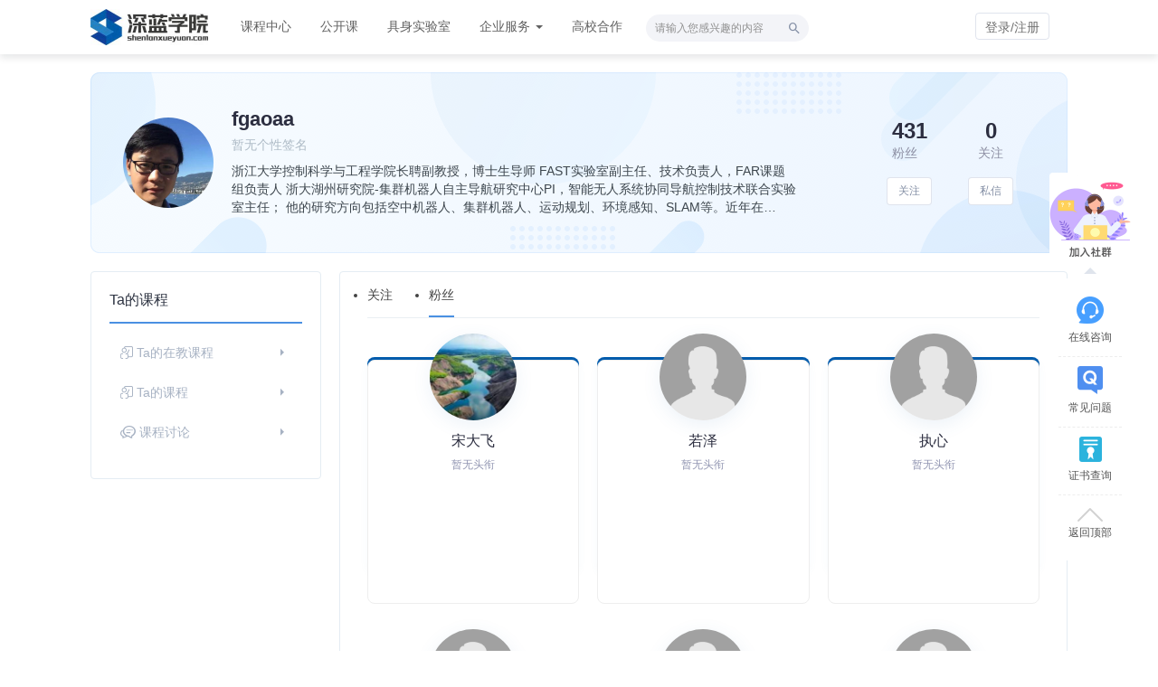

--- FILE ---
content_type: text/html; charset=UTF-8
request_url: https://www.shenlanxueyuan.com/user/46458/follower
body_size: 10911
content:
<!DOCTYPE html>
<!--[if lt IE 7]>
<html class="lt-ie9 lt-ie8 lt-ie7"> <![endif]-->
<!--[if IE 7]>
<html class="lt-ie9 lt-ie8"> <![endif]-->
<!--[if IE 8]>
<html class="lt-ie9"> <![endif]-->
<!--[if gt IE 8]><!-->
<html> <!--<![endif]-->
<html lang="zh_CN" >
<head>
  <meta charset="utf-8" />
  <meta http-equiv="Content-Type" content="text/html; charset=UTF-8">
  <meta http-equiv="X-UA-Compatible" content="IE=edge,Chrome=1">
  <meta name="renderer" content="webkit">
  <meta name="viewport"
    content="width=device-width,initial-scale=1.0,minimum-scale=1.0,maximum-scale=1.0,user-scalable=no">
  <title>关注/粉丝 - fgaoaa的个人主页 - 深蓝学院 - 专注人工智能与机器人的学习平台</title>
  <meta name="keywords"
    content="
长聘副教授，博导"/>
  <meta name="description"
    content="深蓝学院是专注于人工智能、机器人与自动驾驶的教育平台。目前学院在人工智能、机器人与自动驾驶领域搭建了完善的课程体系，致力于为企业培养踏实上进的工匠型人才。"/>
  <meta content="yZzFyJGNPraxtS9fDhm6vj70fHXcUu8KxR2FM6EgurE" name="csrf-token"/>
  <meta content="0" name="is-login"/>
  <meta content="1" name="is-open"/>
  
      <link rel="icon" href="https://publicqn.shenlanxueyuan.com/files/system/2020/10-04/18350489c5aa918715.png?26.1.1901" type="image/x-icon"/>
    <link rel="shortcut icon" href="https://publicqn.shenlanxueyuan.com/files/system/2020/10-04/18350489c5aa918715.png?26.1.1901" type="image/x-icon" media="screen"/>
    <link rel="apple-touch-icon-precomposed" href="https://publicqn.shenlanxueyuan.com/files/system/2020/10-04/18350489c5aa918715.png?26.1.1901">
    <!-- ipad图标尺寸72x72-->
    <link rel="apple-touch-icon-precomposed" size="72x72" href="https://publicqn.shenlanxueyuan.com/files/system/2020/10-04/18350489c5aa918715.png?26.1.1901">
    <!-- 对应retina屏的iPhone及iTouch图标尺寸114x114 -->
    <link rel="apple-touch-icon-precomposed" size="114x114" href="https://publicqn.shenlanxueyuan.com/files/system/2020/10-04/18350489c5aa918715.png?26.1.1901">
    <!--[if lt IE 9]>
  <script src="https://publicqn.shenlanxueyuan.com/static-dist/libs/html5shiv.js?26.1.1901"></script>
  <script src="https://publicqn.shenlanxueyuan.com/static-dist/es5-shim/es5-shim.js?26.1.1901"></script>
  <script src="https://publicqn.shenlanxueyuan.com/static-dist/es5-shim/es5-sham.js?26.1.1901"></script>
  <![endif]-->
  
                  
<link href="https://publicqn.shenlanxueyuan.com/static-dist/libs/vendor.css?26.1.1901" rel="stylesheet" />
<link href="https://publicqn.shenlanxueyuan.com/static-dist/libs/app-bootstrap.css?26.1.1901" rel="stylesheet" />
<link href="https://publicqn.shenlanxueyuan.com/static-dist/app/css/main.css?26.1.1901" rel="stylesheet" />  
      	
               <link href="https://publicqn.shenlanxueyuan.com/static-dist/app/css/swiper.min.css?26.1.1901" rel="stylesheet" />
  <link href="https://publicqn.shenlanxueyuan.com/static-dist/app/css/diy.min.css?26.1.1901" rel="stylesheet" />
	<link href="https://publicqn.shenlanxueyuan.com/static-dist/app/css/main-v2.css?26.1.1901" rel="stylesheet" />
	<link href="https://publicqn.shenlanxueyuan.com/static-dist/app/css/main-v3.css?26.1.1901" rel="stylesheet" />
		<link href="https://publicqn.shenlanxueyuan.com/static-dist/app/css/work.min.css?26.1.1901" rel="stylesheet" />
  <link href="https://publicqn.shenlanxueyuan.com/static-dist/app/css/slmain.min.css?26.1.1901" rel="stylesheet" />
  <link href="https://publicqn.shenlanxueyuan.com/static-dist/app/css/double.css?26.1.1901" rel="stylesheet" />
  <link href="https://publicqn.shenlanxueyuan.com/static-dist/feedback/css/index.css?26.1.1901" rel="stylesheet" />
  <link rel="stylesheet" type="text/css" href="https://publicqn.shenlanxueyuan.com/static-dist/webuploader/webuploader.css?26.1.1901">
  <script type="text/javascript">
  (function(root) {
    window.zhad = [];
    var tag = document.createElement('script'); tag.type ='text/javascript'; tag.async = true;
    tag.src = '//unpkg.zhimg.com/@efe/zhad-tracker@1.2.11';
    tag.onerror = function () {
      var img = new Image();
      img.src = '//sugar.zhihu.com/log_fe?js_url=' + window.encodeURIComponent(tag.src) + '&t=' + (+ new Date());
    }
    var s = document.getElementsByTagName('script')[0];
    s.parentNode.insertBefore(tag, s);
    })(window);
  //  window.zhad.push({eventtype: 'js_buy'});
</script>
<script>
function testEvent(event){
  event.preventDefault();
  window.zhad.push({eventtype: 'js_buy'});
  setTimeout(function(){
    window.location.href=event.target.href;
  }, 200);
}
</script>

</head>
<body class="es-main-blue es-nav-white  " >
<div style="position:absolute;left:0;top:-800px;">
  <img src="/static-dist/app/img/shenlanxueyuanlogo.png" >
</div>
<!--[if lt IE 9]>
<script src="https://publicqn.shenlanxueyuan.com/static-dist/libs/fix-ie.js?26.1.1901"></script>
<style>
  .lt-ie9 {
    overflow: hidden;
  }
  .ie-mask {
    z-index: 999999;
    position: fixed;
    top: 0;
    right: 0;
    bottom: 0;
    left: 0;
    filter: alpha(opacity=50);
    opacity: 0.5;
    background: #000;
  }
  .ie-alert-wrap {
    position: absolute;
    z-index: 1000000;
    margin: -200px auto 0;
    top: 50%;
    left: 0;
    right: 0;
    text-align: center;
  }
  .ie-alert {
    width: 514px;
    height: 397px;
    margin: 0 auto;
  }
  .ie-alert__chrome,
  .ie-alert__firefox {
    position: absolute;
    z-index: 1000001;
    display: block;
    bottom: 48px;
    width: 60px;
    height: 80px;
  }
  .ie-alert__chrome {
    left: 50%;
    margin-left: -80px;
  }
  .ie-alert__firefox {
    right: 50%;
    margin-right: -80px;
  }
</style>
<div class="ie-mask"></div>
<div class="ie-alert-wrap">
  <div class="ie-alert" style="background:url('https://publicqn.shenlanxueyuan.com/static-dist/app/img/browser/browser_update.png?26.1.1901')">
    <a href="http://www.baidu.com/s?wd=%E8%B0%B7%E6%AD%8C%E6%B5%8F%E8%A7%88%E5%99%A8" target="_blank" class="ie-alert__chrome"></a>
    <a href="http://firefox.com.cn/download/" target="_blank" class="ie-alert__firefox"></a>
  </div>
</div>

<![endif]-->


  <div class="es-wrap">
    <div class="body-wrap">
      <div class="main-wrap">
        <div style='margin:0 auto;display:none;'>
                </div>  
                          
                  <style>
    .es-nav-white .es-header .nav.user-nav > li > a {
        color: #6f6f6f !important;
    }
    .es-header .nav.user-nav>li .inform-dropdown-toggle:hover {
        color: hsla(0, 0%, 44%, 0.8) !important;
    }
</style>
<header class="es-header navbar defaultIndex headerfixed ">
    <div class="header-box">
        <div class="navbar-header">
            <div class="visible-xs  navbar-mobile">
                <a class="navbar-more js-navbar-more" href="javascript:;">
                    <i class="es-icon es-icon-menu"></i>
                </a>
                <div class="html-mask"></div>
                <div class="nav-mobile">
                    <form class="navbar-form" action="/search" method="get">
                        <div class="form-group">
                            <input class="form-control" placeholder="搜索" name="q" onfocus="this.style.backgroundColor='#fff'">
                            <button class="button es-icon es-icon-search"></button>
                        </div>
                    </form>
                    <ul class="nav navbar-nav">
                                                    
      <li class="">
  <a href="/courselist"  >课程中心 </a>
  </li>      
      <li class="">
  <a href="/open/course/explore"  >公开课 </a>
  </li>      
      <li class="">
  <a href="https://www.shenlanxueyuan.com/EmbodiedLab"  >具身实验室 </a>
  </li>      
      <li class="nav-hover">
  <a href="https://www.shenlanxueyuan.com/enterprise/cooperation"  style="padding-right: 2px;margin-right:14px;">企业服务  <b class="caret"></b></a>
      <ul class="dropdown-menu" role="menu">
              <li><a href="https://www.shenlanxueyuan.com/enterprise/cooperation"  >企业内训</a></li>
              <li><a href="/job/cooperation"  >企业招聘</a></li>
          </ul>
  </li>      
      <li class="">
  <a href="/university/cooperation"  >高校合作 </a>
  </li>                      </ul>
                </div>
            </div>
            <div class="M_header-back js-back">
                <a>
                    <i class="es-icon es-icon-chevronleft"></i>
                </a>
            </div>
            <a href="/" class="navbar-brand">
                <div class="logo rel"style="background-size: contain;">
                    
                </div>
            </a>
        </div>
        <nav class="collapse navbar-collapse">
            <ul class="nav navbar-nav clearfix hidden-xs " id="nav">
                    
      <li class="">
  <a href="/courselist"  >课程中心 </a>
  </li>      
      <li class="">
  <a href="/open/course/explore"  >公开课 </a>
  </li>      
      <li class="">
  <a href="https://www.shenlanxueyuan.com/EmbodiedLab"  >具身实验室 </a>
  </li>      
      <li class="nav-hover">
  <a href="https://www.shenlanxueyuan.com/enterprise/cooperation"  style="padding-right: 2px;margin-right:14px;">企业服务  <b class="caret"></b></a>
      <ul class="dropdown-menu" role="menu">
              <li><a href="https://www.shenlanxueyuan.com/enterprise/cooperation"  >企业内训</a></li>
              <li><a href="/job/cooperation"  >企业招聘</a></li>
          </ul>
  </li>      
      <li class="">
  <a href="/university/cooperation"  >高校合作 </a>
  </li>              </ul>
            <form class="navbar-form navbar-right hidden-xs hidden-sm" action="/search" method="get" autocomplete="off" style="position: relative;">
                <div class="form-group">
                    <input class="form-control" name="q" placeholder="请输入您感兴趣的内容" onfocus="this.style.backgroundColor='#fff'"  style="padding-right: 30px !important;" id="navSearchInp">
                    <button class="button es-icon es-icon-search"></button>
                </div>
                <!-- 联想搜索内容 -->
                <div class="search-content" id="search-content">
                    <div class="search_lenovo">
                        <ul class="lenovo_list" >
                        </ul>
                    </div>
                </div>
            </form>
                                                            <div class="navbar-user " style="height:60px">
                <ul class="nav user-nav">
                                            <li class="user-avatar-li nav-hover visible-xs">
                            <a class="dropdown-toggle" href="javascript:;">
                                <img class="avatar-xs" src="https://publicqn.shenlanxueyuan.com/assets/img/default/avatar.png?26.1.1901">
                            </a>
                            <ul class="dropdown-menu" role="menu">
                                <li class="user-nav-li-login">
                                    <a href="/login?goto=/user/46458/follower">
                                        <i class="es-icon es-icon-denglu"></i>
                                        登录/注册</a>
                                </li>
                                                            </ul>
                        </li>
                        <li class="hidden-xs hidden-xs-login student-info" data-user-info="false">
                            <a href="/login?goto=/user/46458/follower">登录/注册</a>
                        </li>
                                                        </ul>
            </div>
        </nav>
    </div>
</header>
<div class="mobile-place" style="width: 100%; height:.95rem;position:relative;">
    <div style="position: absolute; top: 0; left: 0; z-index: 2; width: 100%">
        <header class="mobile-header">
            <a href="/">
                <div class="logo">
                    <img src="/static-dist/app/img/2018/1.0/common/logo2023.svg">
                </div>
            </a>
            <form action="/search" method="get">
                <div class="search">
                    <input class="form-control" placeholder="搜索" name="q">
                    <button class="button icon-search glyphicon glyphicon-search"></button>
                </div>
            </form>
            <div class="icon-personal-center  glyphicon glyphicon-user"></div>
                            <li
                    class="user-avatar-li nav-hover visible-xs">
                    <!-- <a href="javascript:;" class="dropdown-toggle icon-personal-center">
                                                                                </a> -->
                    <ul class="dropdown-menu" role="menu">
                        <li class="user-nav-li-login">
                            <a href="/login?goto=/user/46458/follower">
                                <i class="es-icon es-icon-denglu"></i>
                                登录/注册</a>
                        </li>
                                            </ul>
                </li>
                <li class="hidden-xs">
                    <a style="font-size: 16px;color: #9B9B9B;" href="/login?goto=/user/46458/follower">登录 /注册</a>
                </li>
                    </header>
        <section class="nav-bar js-navbarWrap">
            <div class="nav-container">
                <ul data-html="header.html.twig">
                                                                                            <li >

                                                            <a href="/courselist">课程中心</a>
                            
                        </li>
                                                                                            <li >

                                                            <a href="/open/course/explore">公开课</a>
                            
                        </li>
                                                                                            <li >

                                                            <a href="https://www.shenlanxueyuan.com/EmbodiedLab">具身实验室</a>
                            
                        </li>
                                                                                            <li class="js-openSubNav">

                                                            <a href="javascript:;">企业服务<b class="caret"></b></a>

                                <ul class="dropdown-menu sub-dropdown-menu" role="menu">
                                                                    <li>
                                        <a href="https://www.shenlanxueyuan.com/enterprise/cooperation"  >企业内训</a>
                                    </li>
                                                                    <li>
                                        <a href="/job/cooperation"  >企业招聘</a>
                                    </li>
                                                                </ul>

                            
                        </li>
                                                                                            <li >

                                                            <a href="/university/cooperation">高校合作</a>
                            
                        </li>
                                    </ul>
            </div>

            <div class="mask"></div>
        </section>
    </div>
</div>        
        <div class="common-pdt "></div>
        
                  
          <div id="content-container" class="container mt20">
               <div class="user-header-new">
    <div class="user-avatar">
        <img class="avatar-lg" src="https://publicqn.shenlanxueyuan.com/files/user/2019/08-13/17055427aaa0359414.png">
        <div class="avatar-info">
            <p class="name">
                <span>fgaoaa</span>
                
                            </p>
            <p class="subname">暂无个性签名</p>
            <a href="/user/46458/about" class="detail">浙江大学控制科学与工程学院长聘副教授，博士生导师
FAST实验室副主任、技术负责人，FAR课题组负责人
浙大湖州研究院-集群机器人自主导航研究中心PI，智能无人系统协同导航控制技术联合实验室主任；

他的研究方向包括空中机器人、集群机器人、运动规划、环境感知、SLAM等。近年在ScienceRobotics,IEEETRO,JFR,IEEERAL,ICRA，IROS，ISRR，ISER等机器人领域知名期刊会议发表论文60余篇；所发表ScienceRobotics封面论文并被国内外媒体如光明日报，新华社、AAAS、泰晤士报广泛报道；曾获得IEEETRO2020“傅京孙”最佳论文荣誉奖、IEEE/RSJIROS2021最佳应用论文奖提名、IEEESSRR2016最佳论文奖、浙江大学信息学部2021青年创新奖等、国际空中机器人大赛冠军、RoboMaster高校人工智能挑战赛亚军等荣誉。
</a>
        </div>
    </div>
    <ul class="fans">
        <li>
                            <a href="/user/46458/follower">
                      <div class="number">
                431
            </div>
            <div class="fans-title">
                粉丝
            </div>
          </a>
                     <a class="btn btn-primary follow-btn" href="javascript:;" data-url="/user/46458/follow" >关注</a>
            <a class="btn btn-default unfollow-btn" href="javascript:;" data-url="/user/46458/unfollow"  style="display:none;" >已关注</a>
                    
        </li>
        <li>
                            <a href="/user/46458/following">
            
        <div class="number">
                0
            </div>
            <div class="fans-title">
                关注
            </div>
          </a>
                  
            <button class="btn btn-ghost-white" data-toggle="modal" data-backdrop="static" data-target="#modal" data-url="/message/create/46458">私信</button>
                </li>
    </ul>
</div>


  <div class="row row-3-9 my-layout">
    <div class="col-md-3">
           <div class="sldiy-sidenav">
        <ul class="list-group">
          <li class="list-group-heading">Ta的课程</li>
                      <li class="list-group-item">
              <a href="/user/46458/teach"><i class="sl-icon sl-icon-mykecheng_icon"></i>Ta的在教课程<i class="sl-icon sl-icon-zhankai01_icon fr"></i></a>
            </li>
                    <li class="list-group-item ">
            <a href="/user/46458/learn"><i class="sl-icon sl-icon-mykecheng_icon"></i>Ta的课程<i class="sl-icon sl-icon-zhankai01_icon fr"></i></a>
          </li>
          <li class="list-group-item
        ">
            <a href="/user/46458/discussions"><i class="sl-icon sl-icon-kechengtaolun_icon"></i>课程讨论<i class="sl-icon sl-icon-zhankai01_icon fr"></i></a>
          </li>
        </ul>
      </div>
        </div>
    <div class="col-md-9">
<div class="panel panel-default panel-col">
<div class="panel-body pv0">
<ul class="nav-pills-new">
  <li ><a href="/user/46458/following">关注</a></li>
  <li class="active"><a href="/user/46458/follower">粉丝</a></li>
</ul>

<div class="row">
          <div class="col-lg-4 col-md-4 col-sm-6 col-xs-6">
        <div class="teacher-item">
          <div class="teacher-item-box">
            <a href="/user/90902">
                <div class="avatar">
                    <img src="https://publicqn.shenlanxueyuan.com/files/default/2022/09-08/182813d2e532217828.jpg" />
                </div>
                <div class="title">
                    宋大飞
                </div>
            </a>
            <div class="subtitle">
                                  暂无头衔
                            </div>
            <p class="description">
                                    
                            </p>
            <div class="metas attention-metas" style="width: 90%; margin-left: -5px;">
                            <a class="btn btn-primary btn-sm follow-btn" href="javascript:;" data-url="/user/90902/follow"  data-loggedin="0">关注</a>
              <a class="btn btn-default btn-sm unfollow-btn" href="javascript:;" data-url="/user/90902/unfollow"  style="display:none;" >已关注</a>
              <a class="btn btn-default btn-sm unfollow-btn" data-toggle="modal" data-target="#modal" data-backdrop="static"  data-url="/message/create/90902" style="margin-left: 20px;">私信</a>
                      </div>
          </div>
      </div>
          </div>
                <div class="col-lg-4 col-md-4 col-sm-6 col-xs-6">
        <div class="teacher-item">
          <div class="teacher-item-box">
            <a href="/user/109581">
                <div class="avatar">
                    <img src="https://publicqn.shenlanxueyuan.com/assets/img/default/avatar.png" />
                </div>
                <div class="title">
                    若泽
                </div>
            </a>
            <div class="subtitle">
                                  暂无头衔
                            </div>
            <p class="description">
                                    
                            </p>
            <div class="metas attention-metas" style="width: 90%; margin-left: -5px;">
                            <a class="btn btn-primary btn-sm follow-btn" href="javascript:;" data-url="/user/109581/follow"  data-loggedin="0">关注</a>
              <a class="btn btn-default btn-sm unfollow-btn" href="javascript:;" data-url="/user/109581/unfollow"  style="display:none;" >已关注</a>
              <a class="btn btn-default btn-sm unfollow-btn" data-toggle="modal" data-target="#modal" data-backdrop="static"  data-url="/message/create/109581" style="margin-left: 20px;">私信</a>
                      </div>
          </div>
      </div>
          </div>
                <div class="col-lg-4 col-md-4 col-sm-6 col-xs-6">
        <div class="teacher-item">
          <div class="teacher-item-box">
            <a href="/user/137152">
                <div class="avatar">
                    <img src="https://publicqn.shenlanxueyuan.com/assets/img/default/avatar.png" />
                </div>
                <div class="title">
                    执心
                </div>
            </a>
            <div class="subtitle">
                                  暂无头衔
                            </div>
            <p class="description">
                                    
                            </p>
            <div class="metas attention-metas" style="width: 90%; margin-left: -5px;">
                            <a class="btn btn-primary btn-sm follow-btn" href="javascript:;" data-url="/user/137152/follow"  data-loggedin="0">关注</a>
              <a class="btn btn-default btn-sm unfollow-btn" href="javascript:;" data-url="/user/137152/unfollow"  style="display:none;" >已关注</a>
              <a class="btn btn-default btn-sm unfollow-btn" data-toggle="modal" data-target="#modal" data-backdrop="static"  data-url="/message/create/137152" style="margin-left: 20px;">私信</a>
                      </div>
          </div>
      </div>
          </div>
                <div class="col-lg-4 col-md-4 col-sm-6 col-xs-6">
        <div class="teacher-item">
          <div class="teacher-item-box">
            <a href="/user/142999">
                <div class="avatar">
                    <img src="https://publicqn.shenlanxueyuan.com/assets/img/default/avatar.png" />
                </div>
                <div class="title">
                    TYHSXH
                </div>
            </a>
            <div class="subtitle">
                                  暂无头衔
                            </div>
            <p class="description">
                                    
                            </p>
            <div class="metas attention-metas" style="width: 90%; margin-left: -5px;">
                            <a class="btn btn-primary btn-sm follow-btn" href="javascript:;" data-url="/user/142999/follow"  data-loggedin="0">关注</a>
              <a class="btn btn-default btn-sm unfollow-btn" href="javascript:;" data-url="/user/142999/unfollow"  style="display:none;" >已关注</a>
              <a class="btn btn-default btn-sm unfollow-btn" data-toggle="modal" data-target="#modal" data-backdrop="static"  data-url="/message/create/142999" style="margin-left: 20px;">私信</a>
                      </div>
          </div>
      </div>
          </div>
                <div class="col-lg-4 col-md-4 col-sm-6 col-xs-6">
        <div class="teacher-item">
          <div class="teacher-item-box">
            <a href="/user/143064">
                <div class="avatar">
                    <img src="https://publicqn.shenlanxueyuan.com/assets/img/default/avatar.png" />
                </div>
                <div class="title">
                    易守聪
                </div>
            </a>
            <div class="subtitle">
                                  暂无头衔
                            </div>
            <p class="description">
                                    
                            </p>
            <div class="metas attention-metas" style="width: 90%; margin-left: -5px;">
                            <a class="btn btn-primary btn-sm follow-btn" href="javascript:;" data-url="/user/143064/follow"  data-loggedin="0">关注</a>
              <a class="btn btn-default btn-sm unfollow-btn" href="javascript:;" data-url="/user/143064/unfollow"  style="display:none;" >已关注</a>
              <a class="btn btn-default btn-sm unfollow-btn" data-toggle="modal" data-target="#modal" data-backdrop="static"  data-url="/message/create/143064" style="margin-left: 20px;">私信</a>
                      </div>
          </div>
      </div>
          </div>
                <div class="col-lg-4 col-md-4 col-sm-6 col-xs-6">
        <div class="teacher-item">
          <div class="teacher-item-box">
            <a href="/user/143226">
                <div class="avatar">
                    <img src="https://publicqn.shenlanxueyuan.com/assets/img/default/avatar.png" />
                </div>
                <div class="title">
                    QIUZttt
                </div>
            </a>
            <div class="subtitle">
                                  暂无头衔
                            </div>
            <p class="description">
                                    
                            </p>
            <div class="metas attention-metas" style="width: 90%; margin-left: -5px;">
                            <a class="btn btn-primary btn-sm follow-btn" href="javascript:;" data-url="/user/143226/follow"  data-loggedin="0">关注</a>
              <a class="btn btn-default btn-sm unfollow-btn" href="javascript:;" data-url="/user/143226/unfollow"  style="display:none;" >已关注</a>
              <a class="btn btn-default btn-sm unfollow-btn" data-toggle="modal" data-target="#modal" data-backdrop="static"  data-url="/message/create/143226" style="margin-left: 20px;">私信</a>
                      </div>
          </div>
      </div>
          </div>
                <div class="col-lg-4 col-md-4 col-sm-6 col-xs-6">
        <div class="teacher-item">
          <div class="teacher-item-box">
            <a href="/user/143292">
                <div class="avatar">
                    <img src="https://publicqn.shenlanxueyuan.com/assets/img/default/avatar.png" />
                </div>
                <div class="title">
                    吴绮梦
                </div>
            </a>
            <div class="subtitle">
                                  暂无头衔
                            </div>
            <p class="description">
                                    
                            </p>
            <div class="metas attention-metas" style="width: 90%; margin-left: -5px;">
                            <a class="btn btn-primary btn-sm follow-btn" href="javascript:;" data-url="/user/143292/follow"  data-loggedin="0">关注</a>
              <a class="btn btn-default btn-sm unfollow-btn" href="javascript:;" data-url="/user/143292/unfollow"  style="display:none;" >已关注</a>
              <a class="btn btn-default btn-sm unfollow-btn" data-toggle="modal" data-target="#modal" data-backdrop="static"  data-url="/message/create/143292" style="margin-left: 20px;">私信</a>
                      </div>
          </div>
      </div>
          </div>
                <div class="col-lg-4 col-md-4 col-sm-6 col-xs-6">
        <div class="teacher-item">
          <div class="teacher-item-box">
            <a href="/user/143318">
                <div class="avatar">
                    <img src="https://publicqn.shenlanxueyuan.com/assets/img/default/avatar.png" />
                </div>
                <div class="title">
                    sunnyxi7
                </div>
            </a>
            <div class="subtitle">
                                  暂无头衔
                            </div>
            <p class="description">
                                    
                            </p>
            <div class="metas attention-metas" style="width: 90%; margin-left: -5px;">
                            <a class="btn btn-primary btn-sm follow-btn" href="javascript:;" data-url="/user/143318/follow"  data-loggedin="0">关注</a>
              <a class="btn btn-default btn-sm unfollow-btn" href="javascript:;" data-url="/user/143318/unfollow"  style="display:none;" >已关注</a>
              <a class="btn btn-default btn-sm unfollow-btn" data-toggle="modal" data-target="#modal" data-backdrop="static"  data-url="/message/create/143318" style="margin-left: 20px;">私信</a>
                      </div>
          </div>
      </div>
          </div>
                <div class="col-lg-4 col-md-4 col-sm-6 col-xs-6">
        <div class="teacher-item">
          <div class="teacher-item-box">
            <a href="/user/143848">
                <div class="avatar">
                    <img src="https://publicqn.shenlanxueyuan.com/files/default/2025/08-31/1050593ce6aa587759.jpg" />
                </div>
                <div class="title">
                    SamR
                </div>
            </a>
            <div class="subtitle">
                                  暂无头衔
                            </div>
            <p class="description">
                                    
                            </p>
            <div class="metas attention-metas" style="width: 90%; margin-left: -5px;">
                            <a class="btn btn-primary btn-sm follow-btn" href="javascript:;" data-url="/user/143848/follow"  data-loggedin="0">关注</a>
              <a class="btn btn-default btn-sm unfollow-btn" href="javascript:;" data-url="/user/143848/unfollow"  style="display:none;" >已关注</a>
              <a class="btn btn-default btn-sm unfollow-btn" data-toggle="modal" data-target="#modal" data-backdrop="static"  data-url="/message/create/143848" style="margin-left: 20px;">私信</a>
                      </div>
          </div>
      </div>
          </div>
                <div class="col-lg-4 col-md-4 col-sm-6 col-xs-6">
        <div class="teacher-item">
          <div class="teacher-item-box">
            <a href="/user/143952">
                <div class="avatar">
                    <img src="https://publicqn.shenlanxueyuan.com/assets/img/default/avatar.png" />
                </div>
                <div class="title">
                    小张aaa
                </div>
            </a>
            <div class="subtitle">
                                  暂无头衔
                            </div>
            <p class="description">
                                    
                            </p>
            <div class="metas attention-metas" style="width: 90%; margin-left: -5px;">
                            <a class="btn btn-primary btn-sm follow-btn" href="javascript:;" data-url="/user/143952/follow"  data-loggedin="0">关注</a>
              <a class="btn btn-default btn-sm unfollow-btn" href="javascript:;" data-url="/user/143952/unfollow"  style="display:none;" >已关注</a>
              <a class="btn btn-default btn-sm unfollow-btn" data-toggle="modal" data-target="#modal" data-backdrop="static"  data-url="/message/create/143952" style="margin-left: 20px;">私信</a>
                      </div>
          </div>
      </div>
          </div>
                <div class="col-lg-4 col-md-4 col-sm-6 col-xs-6">
        <div class="teacher-item">
          <div class="teacher-item-box">
            <a href="/user/143965">
                <div class="avatar">
                    <img src="https://publicqn.shenlanxueyuan.com/assets/img/default/avatar.png" />
                </div>
                <div class="title">
                    杨博睿
                </div>
            </a>
            <div class="subtitle">
                                  暂无头衔
                            </div>
            <p class="description">
                                    
                            </p>
            <div class="metas attention-metas" style="width: 90%; margin-left: -5px;">
                            <a class="btn btn-primary btn-sm follow-btn" href="javascript:;" data-url="/user/143965/follow"  data-loggedin="0">关注</a>
              <a class="btn btn-default btn-sm unfollow-btn" href="javascript:;" data-url="/user/143965/unfollow"  style="display:none;" >已关注</a>
              <a class="btn btn-default btn-sm unfollow-btn" data-toggle="modal" data-target="#modal" data-backdrop="static"  data-url="/message/create/143965" style="margin-left: 20px;">私信</a>
                      </div>
          </div>
      </div>
          </div>
                <div class="col-lg-4 col-md-4 col-sm-6 col-xs-6">
        <div class="teacher-item">
          <div class="teacher-item-box">
            <a href="/user/144134">
                <div class="avatar">
                    <img src="https://publicqn.shenlanxueyuan.com/assets/img/default/avatar.png" />
                </div>
                <div class="title">
                    PeterHunt
                </div>
            </a>
            <div class="subtitle">
                                  暂无头衔
                            </div>
            <p class="description">
                                    
                            </p>
            <div class="metas attention-metas" style="width: 90%; margin-left: -5px;">
                            <a class="btn btn-primary btn-sm follow-btn" href="javascript:;" data-url="/user/144134/follow"  data-loggedin="0">关注</a>
              <a class="btn btn-default btn-sm unfollow-btn" href="javascript:;" data-url="/user/144134/unfollow"  style="display:none;" >已关注</a>
              <a class="btn btn-default btn-sm unfollow-btn" data-toggle="modal" data-target="#modal" data-backdrop="static"  data-url="/message/create/144134" style="margin-left: 20px;">私信</a>
                      </div>
          </div>
      </div>
          </div>
                <div class="col-lg-4 col-md-4 col-sm-6 col-xs-6">
        <div class="teacher-item">
          <div class="teacher-item-box">
            <a href="/user/144510">
                <div class="avatar">
                    <img src="https://publicqn.shenlanxueyuan.com/assets/img/default/avatar.png" />
                </div>
                <div class="title">
                    dses
                </div>
            </a>
            <div class="subtitle">
                                  暂无头衔
                            </div>
            <p class="description">
                                    
                            </p>
            <div class="metas attention-metas" style="width: 90%; margin-left: -5px;">
                            <a class="btn btn-primary btn-sm follow-btn" href="javascript:;" data-url="/user/144510/follow"  data-loggedin="0">关注</a>
              <a class="btn btn-default btn-sm unfollow-btn" href="javascript:;" data-url="/user/144510/unfollow"  style="display:none;" >已关注</a>
              <a class="btn btn-default btn-sm unfollow-btn" data-toggle="modal" data-target="#modal" data-backdrop="static"  data-url="/message/create/144510" style="margin-left: 20px;">私信</a>
                      </div>
          </div>
      </div>
          </div>
                <div class="col-lg-4 col-md-4 col-sm-6 col-xs-6">
        <div class="teacher-item">
          <div class="teacher-item-box">
            <a href="/user/144529">
                <div class="avatar">
                    <img src="https://publicqn.shenlanxueyuan.com/assets/img/default/avatar.png" />
                </div>
                <div class="title">
                    小二_one
                </div>
            </a>
            <div class="subtitle">
                                  暂无头衔
                            </div>
            <p class="description">
                                    
                            </p>
            <div class="metas attention-metas" style="width: 90%; margin-left: -5px;">
                            <a class="btn btn-primary btn-sm follow-btn" href="javascript:;" data-url="/user/144529/follow"  data-loggedin="0">关注</a>
              <a class="btn btn-default btn-sm unfollow-btn" href="javascript:;" data-url="/user/144529/unfollow"  style="display:none;" >已关注</a>
              <a class="btn btn-default btn-sm unfollow-btn" data-toggle="modal" data-target="#modal" data-backdrop="static"  data-url="/message/create/144529" style="margin-left: 20px;">私信</a>
                      </div>
          </div>
      </div>
          </div>
                <div class="col-lg-4 col-md-4 col-sm-6 col-xs-6">
        <div class="teacher-item">
          <div class="teacher-item-box">
            <a href="/user/145172">
                <div class="avatar">
                    <img src="https://publicqn.shenlanxueyuan.com/assets/img/default/avatar.png" />
                </div>
                <div class="title">
                    nbdxb
                </div>
            </a>
            <div class="subtitle">
                                  暂无头衔
                            </div>
            <p class="description">
                                    
                            </p>
            <div class="metas attention-metas" style="width: 90%; margin-left: -5px;">
                            <a class="btn btn-primary btn-sm follow-btn" href="javascript:;" data-url="/user/145172/follow"  data-loggedin="0">关注</a>
              <a class="btn btn-default btn-sm unfollow-btn" href="javascript:;" data-url="/user/145172/unfollow"  style="display:none;" >已关注</a>
              <a class="btn btn-default btn-sm unfollow-btn" data-toggle="modal" data-target="#modal" data-backdrop="static"  data-url="/message/create/145172" style="margin-left: 20px;">私信</a>
                      </div>
          </div>
      </div>
          </div>
                <div class="col-lg-4 col-md-4 col-sm-6 col-xs-6">
        <div class="teacher-item">
          <div class="teacher-item-box">
            <a href="/user/145697">
                <div class="avatar">
                    <img src="https://publicqn.shenlanxueyuan.com/assets/img/default/avatar.png" />
                </div>
                <div class="title">
                    言无尘
                </div>
            </a>
            <div class="subtitle">
                                  暂无头衔
                            </div>
            <p class="description">
                                    
                            </p>
            <div class="metas attention-metas" style="width: 90%; margin-left: -5px;">
                            <a class="btn btn-primary btn-sm follow-btn" href="javascript:;" data-url="/user/145697/follow"  data-loggedin="0">关注</a>
              <a class="btn btn-default btn-sm unfollow-btn" href="javascript:;" data-url="/user/145697/unfollow"  style="display:none;" >已关注</a>
              <a class="btn btn-default btn-sm unfollow-btn" data-toggle="modal" data-target="#modal" data-backdrop="static"  data-url="/message/create/145697" style="margin-left: 20px;">私信</a>
                      </div>
          </div>
      </div>
          </div>
                <div class="col-lg-4 col-md-4 col-sm-6 col-xs-6">
        <div class="teacher-item">
          <div class="teacher-item-box">
            <a href="/user/146098">
                <div class="avatar">
                    <img src="https://publicqn.shenlanxueyuan.com/assets/img/default/avatar.png" />
                </div>
                <div class="title">
                    clh123
                </div>
            </a>
            <div class="subtitle">
                                  暂无头衔
                            </div>
            <p class="description">
                                    
                            </p>
            <div class="metas attention-metas" style="width: 90%; margin-left: -5px;">
                            <a class="btn btn-primary btn-sm follow-btn" href="javascript:;" data-url="/user/146098/follow"  data-loggedin="0">关注</a>
              <a class="btn btn-default btn-sm unfollow-btn" href="javascript:;" data-url="/user/146098/unfollow"  style="display:none;" >已关注</a>
              <a class="btn btn-default btn-sm unfollow-btn" data-toggle="modal" data-target="#modal" data-backdrop="static"  data-url="/message/create/146098" style="margin-left: 20px;">私信</a>
                      </div>
          </div>
      </div>
          </div>
                <div class="col-lg-4 col-md-4 col-sm-6 col-xs-6">
        <div class="teacher-item">
          <div class="teacher-item-box">
            <a href="/user/146977">
                <div class="avatar">
                    <img src="https://publicqn.shenlanxueyuan.com/assets/img/default/avatar.png" />
                </div>
                <div class="title">
                    花生Hs
                </div>
            </a>
            <div class="subtitle">
                                  暂无头衔
                            </div>
            <p class="description">
                                    
                            </p>
            <div class="metas attention-metas" style="width: 90%; margin-left: -5px;">
                            <a class="btn btn-primary btn-sm follow-btn" href="javascript:;" data-url="/user/146977/follow"  data-loggedin="0">关注</a>
              <a class="btn btn-default btn-sm unfollow-btn" href="javascript:;" data-url="/user/146977/unfollow"  style="display:none;" >已关注</a>
              <a class="btn btn-default btn-sm unfollow-btn" data-toggle="modal" data-target="#modal" data-backdrop="static"  data-url="/message/create/146977" style="margin-left: 20px;">私信</a>
                      </div>
          </div>
      </div>
          </div>
                <div class="col-lg-4 col-md-4 col-sm-6 col-xs-6">
        <div class="teacher-item">
          <div class="teacher-item-box">
            <a href="/user/147028">
                <div class="avatar">
                    <img src="https://publicqn.shenlanxueyuan.com/assets/img/default/avatar.png" />
                </div>
                <div class="title">
                    jason4869
                </div>
            </a>
            <div class="subtitle">
                                  暂无头衔
                            </div>
            <p class="description">
                                    
                            </p>
            <div class="metas attention-metas" style="width: 90%; margin-left: -5px;">
                            <a class="btn btn-primary btn-sm follow-btn" href="javascript:;" data-url="/user/147028/follow"  data-loggedin="0">关注</a>
              <a class="btn btn-default btn-sm unfollow-btn" href="javascript:;" data-url="/user/147028/unfollow"  style="display:none;" >已关注</a>
              <a class="btn btn-default btn-sm unfollow-btn" data-toggle="modal" data-target="#modal" data-backdrop="static"  data-url="/message/create/147028" style="margin-left: 20px;">私信</a>
                      </div>
          </div>
      </div>
          </div>
                <div class="col-lg-4 col-md-4 col-sm-6 col-xs-6">
        <div class="teacher-item">
          <div class="teacher-item-box">
            <a href="/user/147369">
                <div class="avatar">
                    <img src="https://publicqn.shenlanxueyuan.com/assets/img/default/avatar.png" />
                </div>
                <div class="title">
                    勤劳小蜜蜂
                </div>
            </a>
            <div class="subtitle">
                                  暂无头衔
                            </div>
            <p class="description">
                                    
                            </p>
            <div class="metas attention-metas" style="width: 90%; margin-left: -5px;">
                            <a class="btn btn-primary btn-sm follow-btn" href="javascript:;" data-url="/user/147369/follow"  data-loggedin="0">关注</a>
              <a class="btn btn-default btn-sm unfollow-btn" href="javascript:;" data-url="/user/147369/unfollow"  style="display:none;" >已关注</a>
              <a class="btn btn-default btn-sm unfollow-btn" data-toggle="modal" data-target="#modal" data-backdrop="static"  data-url="/message/create/147369" style="margin-left: 20px;">私信</a>
                      </div>
          </div>
      </div>
          </div>
              </div>
      <nav class=" text-center">
      <ul class="pagination">
                          <li class="active"><a href="/user/46458/follower?page=1">1</a></li>
                  <li ><a href="/user/46458/follower?page=2">2</a></li>
                  <li ><a href="/user/46458/follower?page=3">3</a></li>
                  <li ><a href="/user/46458/follower?page=4">4</a></li>
                  <li ><a href="/user/46458/follower?page=5">5</a></li>
        
                  <li><a  href="/user/46458/follower?page=2"><i class="es-icon es-icon-chevronright"></i></a></li>
          <li><a  href="/user/46458/follower?page=22">尾页</a></li>
              </ul>
    </nav>
  
</div>
</div>
</div>
  </div>
              </div>

                            
         
                     <div  class="footer-default ">
                                  <div class="es-footer-link">
  <div class="container">
    <div class="row">
      
<div class="col-md-3 footer-logo hidden-sm hidden-xs">
  <a href="https://www.shenlanxueyuan.com" target="_self"><img src="/static-dist/app/img/2018/1.0/download_app/logo_pic@2x.png" ></a>
  <p class="introduction">深蓝学院是专注于人工智能、机器人与自动驾驶的教育平台，成立于2017年，目前已成为国内头部的人工智能教育品牌，学员分布在中国、新加坡、美国、澳大利亚、德国等全球10余个国家，与70多家高校二级学院/实验室深度合作，并与100余家企业建立官方合作。</p>
</div>

<div class="col-md-5 footer-main clearfix">
  <div>
      <div class="slxy-link" style="margin-bottom: 12px;">
      <span class="slxy-link-item">
                              <a href="https://www.shenlanxueyuan.com/aboutus" target="_blank">关于我们</a>                        </span>

      <span class="slxy-link-item">
                              <a href="https://www.shenlanxueyuan.com/page/155" target="_blank">版权声明</a>                        </span>

      <span class="slxy-link-item">
                              <span>联系电话</span>：010-86226736                        </span>
    </div>
    <div class="slxy-link">
      <span class="slxy-link-item">
                              <a href="https://www.shenlanxueyuan.com/page/agreement" target="_blank">服务协议</a>                        </span>
      <span class="slxy-link-item">
                              <a href="https://www.shenlanxueyuan.com/retraction" target="_blank">反馈建议</a>                        </span>

      <span class="slxy-link-item">
                              <span>联系邮箱</span>：hezuo@shenlanxueyuan.com                        </span>
    </div>
      </div>
          <div style="margin-top: 29px;">
      <div class="title">友情链接：</div>
      <ul>
                              <li>
              <a href="http://www.ia.cas.cn/" target="_blank">中科院自动化所</a>
            </li>
                                        <li>
              <a href="https://ai.ucas.ac.cn/index.php/zh-cn/" target="_blank">中国科学院大学</a>
            </li>
                                          </ul>
    </div>
  
</div>

<div class="col-md-3 footer-twoCode clearfix" style="width: 236px;">
 
   <div class='img-wrap '>
    <img src="/static-dist/app/img/2018/1.0/download_app/qrcode_slxy.jpg" >
  <span>官方微信公众号</span>
  </div>
   <div class='img-wrap imggz'>
    <img src="/static-dist/app/img/2018/1.0/download_app/qrcode_slxy_app.png" >
    <span>扫码下载APP</span>
  </div>
</div>


    </div>
  </div>
</div>                                                    <!-- footer -->
<footer class="es-footer">
    <div class="copyright">
        <div class="container">
            ©2026 <a href="/" target="_blank">深蓝学院</a>
            <p class="mts mr20">
                课程内容版权均归 
                北京深蓝前沿科技有限公司所有            
            </p>
            <a href="https://beian.miit.gov.cn/#/Integrated/index" target="_blank" >京ICP备19029074号</a><span class="mh5">|</span><a href="https://publicqn.shenlanxueyuan.com/show/icp.pdf" target="_blank" >ICP</a><span class="mh5">|</span>
            <a target="_blank" href="http://www.beian.gov.cn/portal/registerSystemInfo?recordcode=11011402010666" ><img  src="/static-dist/app/img/shenlan19/beian_pic19.png" />京公网安备 11011402010666号</a>
        </div>
    </div>
</footer>
<script>
var _hmt = _hmt || [];
(function() {
  var hm = document.createElement("script");
  hm.src = "https://hm.baidu.com/hm.js?01850c9819003317da0f8aec1d0d2c37";
  var s = document.getElementsByTagName("script")[0]; 
  s.parentNode.insertBefore(hm, s);
})();
</script> 

                             
<div class="service-module-wrap">
    <div class="global-content">
                                                                              <div class="pc-side">
            <div class="side-im" id="slxy-customer" 
                onmouseover="handleshow(this)"
                onmouseout="handlehide(this)">
                <img src="https://publicqn.shenlanxueyuan.com/static-dist/app/img/pcshequn.gif?26.1.1901"></img>
            </div>
            <div class="side-icon"></div>
            <div class="side-auxiliary_wrap">
                <div class="side-auxiliary">
                    <div class="side-auxiliary-item side-online">
                        <div class="pic" onclick="_MEIQIA('showPanel')">
                            <img src="https://publicqn.shenlanxueyuan.com/static-dist/app/img/pczixun_icon@2x.png?26.1.1901"></img>
                        </div>
                        <div class="text">在线咨询</div>
                    </div>
                    <div class="side-auxiliary-item side-faq">
                        <a href="/page/qa">
                            <div class="pic">
                                <img src="https://publicqn.shenlanxueyuan.com/static-dist/app/img/QA_icon@2x.png?26.1.1901"></img>
                            </div>
                            <div class="text">常见问题</div>
                        </a>
                    </div>
                    <div class="side-auxiliary-item side-certificate">
                        <a href="/cert/query">
                            <div class="pic">
                                <img src="https://publicqn.shenlanxueyuan.com/static-dist/app/img/zhengshu_icon@2x.png?26.1.1901"></img>
                            </div>
                            <div class="text">证书查询</div>
                        </a>
                    </div>
                    
                    <div class="side-auxiliary-item side-toback" id="goTopSl">
                        <div class="pic">
                            <img src="https://publicqn.shenlanxueyuan.com/static-dist/app/img/top_icon@2x.png?26.1.1901"></img>
                        </div>
                        <div class="text">返回顶部</div>
                    </div>
                </div>
            </div>
        </div>
    </div>
    <div class="m-side">
        <div style="position: relative;">
                        <div class="m-side-im" id="slxy-customer" onclick="showDialog()">
                <img src="https://publicqn.shenlanxueyuan.com/static-dist/app/img/m-shequn.gif?26.1.1901">
            </div>
                        <div>
                <div class="m-side-open">
                    <img src="https://publicqn.shenlanxueyuan.com/static-dist/app/img/Mzhankai_icon@2x.png?26.1.1901">
                </div>
                <div class="m-side-auxiliary-wrap">
                    <div class="m-side-auxiliary">
                        <div class="m-side-auxiliary-list">
                            <div class="m-side-auxiliary-item m-side-online" onclick="_MEIQIA('showPanel')">
                                <img src="https://publicqn.shenlanxueyuan.com/static-dist/app/img/m-zixun_icon@2x.png?26.1.1901">
                            </div>
                            <div class="m-side-auxiliary-item m-side-faq">
                                <a href="/page/qa">
                                    <img src="https://publicqn.shenlanxueyuan.com/static-dist/app/img/Mwenti_icon@2x.png?26.1.1901">
                                </a>
                            </div>
                            <div class="m-side-auxiliary-item m-side-certificate">
                                <a href="/cert/query">
                                    <img src="https://publicqn.shenlanxueyuan.com/static-dist/app/img/Mzhengshu_icon@2x.png?26.1.1901">
                                </a>
                            </div>
                            <div class="m-side-auxiliary-item m-side-close">
                                <img src="https://publicqn.shenlanxueyuan.com/static-dist/app/img/Mshouqi_icon@2x.png?26.1.1901">
                            </div> 
                        </div>
                    </div>
                </div>
            </div>
        </div>
    </div>
    <div id="settingContent"></div>
        <div id="courseRenew"></div>
</div>


<div class="haibao-box" id="pchaibao">
    <img src="https://publicqn.shenlanxueyuan.com/static-dist/app/img/PC-haibao@2x.png?26.1.1901" />
</div>
<div id="myModal" class="m-modal">
    <div id="mHaibao" class="mhaibao-disloag">
        <span class="close" onclick="closeMdialog()"></span>
        <img src="https://publicqn.shenlanxueyuan.com/static-dist/app/img/Mhaibao@2x.png?26.1.1901" />
    </div>
</div>


<script type='text/javascript'>

    
    var banner_close = document.getElementById("c-intro-banner-close");
    var banner = document.getElementById('c-intro-banner'); 
    if(banner_close){
        banner_close.onclick = function(){ 
            banner.style.display = "none";
            banner_close.style.display = "none";
        }
    }

    function unReadMsg(msg) {
        var text = '',
            num = 0;
        if (msg === 'hasBeenRead') { // 消息已被阅读
            num = 0;
        } else if (typeof (msg) === 'object') {
            var unreadNum = document.getElementById('unreadNum').innerHTML,
                lastMsg = msg[msg.length - 1];
            num = isNaN(+unreadNum) ? msg.length : +unreadNum + msg.length;
        }
        if (num > 0) {
            var msg_box = document.getElementById('unreadNum');
            msg_box.style.display = "block";
        }
        // 未读消息数量
        document.getElementById('unreadNum').innerHTML = num;
    }

    function unReadHidden(visibility) {
        if (visibility === 'visible') {
            console.log('聊天窗口处于显示状态');
            var msg_box = document.getElementById('unreadNum');
            msg_box.style.display = "none"
        } else {
            console.log('聊天窗口处于隐藏状态');
        }
    }

    function showBtn() {
        $('#slxy-customer').show();
    }
    // 接入咨询
    (function (m, ei, q, i, a, j, s) {
        m[i] = m[i] || function () {
            (m[i].a = m[i].a || []).push(arguments)
        };
        j = ei.createElement(q),
            s = ei.getElementsByTagName(q)[0];
        j.async = true;
        j.charset = 'UTF-8';
        j.src = 'https://static.meiqia.com/dist/meiqia.js?_=t';
        s.parentNode.insertBefore(j, s);
    })(window, document, 'script', '_MEIQIA');
    _MEIQIA('entId', 156021);
    _MEIQIA('withoutBtn');
    _MEIQIA('getUnreadMsg', unReadMsg);
    _MEIQIA('getPanelVisibility', unReadHidden);
    _MEIQIA('allSet', showBtn);

    // m站 显隐海报
    function showDialog() {
        console.log('打开社群海报')
        let mhaibao = document.getElementById('myModal');
        myModal.style.display = 'block';
        document.body.style.height = "100%";
        document.body.style.overflow = 'hidden'

    }
    function closeMdialog () {
        console.log('关闭社群海报')
        let mhaibao = document.getElementById('myModal');
        myModal.style.display = 'none';
        document.body.style.overflow = 'scroll'
    }
    // pc 显隐海报
    function handleshow () {
        let pchaibao = document.getElementById('pchaibao')
        pchaibao.className = 'haibao-box haibaoVisible'
    }
    function handlehide () {
        let pchaibao = document.getElementById('pchaibao')
        pchaibao.className = 'haibao-box'
    }
</script>                          </div>
            
                </div>
    </div>
        
      </div>

        

  
        
        
  <div id="login-modal" class="modal" data-url="/login/ajax"></div>
  <div id="modal" class="modal"></div>
  <div id="preview-modal" class="modal preview-modal"></div> 
  <div id="attachment-modal" class="modal"></div> 

  
<script>
  var app = {};
  app.version = '26.1.1901';
  app.httpHost = 'https://www.shenlanxueyuan.com';
  app.basePath = '';
  app.theme = 'jianmo';

      var crontabNextExecutedTime = "1751012521";
    var disable_web_crontab = "1";
  
  var CLOUD_FILE_SERVER = ""; 

  app.config = {"api":{"weibo":{"key":""},"qq":{"key":""},"douban":{"key":""},"renren":{"key":""}},"loading_img_path":"https:\/\/publicqn.shenlanxueyuan.com\/assets\/img\/default\/loading.gif?26.1.1901"};

  app.arguments = {};
      
  app.scripts = null;

  app.uploadUrl = '/file/upload';
  app.imgCropUrl = '/file/img/crop';
  app.lessonCopyEnabled = '1';
  app.cloudSdkCdn = '';
  app.lang = 'zh_CN';
</script>

<script src="https://publicqn.shenlanxueyuan.com/bundles/bazingajstranslation/js/translator.min.js?26.1.1901"></script>
<script src="/anon/translations/js"></script>

      <script src="https://publicqn.shenlanxueyuan.com/static-dist/libs/vendor.js?26.1.1901"></script>
        <script src="https://publicqn.shenlanxueyuan.com/static-dist/app/js/common.js?26.1.1901"></script>
        <script src="https://publicqn.shenlanxueyuan.com/static-dist/app/js/main.js?26.1.1901"></script>
        <script src="https://publicqn.shenlanxueyuan.com/static-dist/jianmotheme/js/main.js?26.1.1901"></script>
        <script src="https://publicqn.shenlanxueyuan.com/static-dist/libs/echo-js.js?26.1.1901"></script>
        <script src="https://publicqn.shenlanxueyuan.com/static-dist/libs/jquery-blurr.js?26.1.1901"></script>
        <script src="https://publicqn.shenlanxueyuan.com/static-dist/app/js/user/index.js?26.1.1901"></script>
        <script src="https://publicqn.shenlanxueyuan.com/static-dist/app/js/index/swiper.min.js?26.1.1901"></script>
        <script src="https://publicqn.shenlanxueyuan.com/static-dist/app/js/default/header/index.js?26.1.1901"></script>
        <script src="https://publicqn.shenlanxueyuan.com/static-dist/app/js/default/header/index1.0.js?26.1.1901"></script>
        <script src="https://publicqn.shenlanxueyuan.com/static-dist/layer/layer.js?26.1.1901"></script>
        <script src="https://publicqn.shenlanxueyuan.com/static-dist/app/js/my/learn/course/jquery-cookie.min.js?26.1.1901"></script>
        <script src="https://publicqn.shenlanxueyuan.com/static-dist/app/js/index/setFontSize.js?26.1.1901"></script>
        <script src="https://publicqn.shenlanxueyuan.com/static-dist/app/js/default/header/navbar.js?26.1.1901"></script>
  
<script type="text/javascript">
  window.seajsBoot && window.seajsBoot();
</script>

</body>
</html>

--- FILE ---
content_type: text/css
request_url: https://publicqn.shenlanxueyuan.com/static-dist/libs/vendor.css?26.1.1901
body_size: 648
content:
.es-box-shadow {
    box-shadow: 0 1px 2px 0 rgba(0, 0, 0, .1)
}

.uploader {
    position: relative;
    display: inline-block;
    overflow: hidden;
    cursor: default;
    padding: 0;
    margin: 0;
    box-shadow: 0 0 5px #ddd;
    border-radius: 5px
}

.uploader .filename {
    width: 180px;
    padding: 8px 10px;
    overflow: hidden;
    cursor: default;
    border: 1px solid;
    border-right: 0;
    font: 9pt/100% Arial, Helvetica, sans-serif;
    color: #777;
    text-shadow: 1px 1px 0 #fff;
    text-overflow: ellipsis;
    white-space: nowrap;
    border-radius: 5px 0 0 5px;
    background: #f5f5f5;
    background: -moz-linear-gradient(top, #fafafa 0, #eee 100%);
    background: -webkit-gradient(linear, left top, left bottom, color-stop(0, #fafafa), color-stop(100%, #f5f5f5));
    filter: progid:DXImageTransform.Microsoft.gradient(startColorstr="#fafafa", endColorstr="#f5f5f5", GradientType=0);
    border-color: #ccc;
    box-sizing: border-box
}

.uploader .button,
.uploader .filename {
    float: left;
    display: inline-block;
    outline: 0 none;
    height: 32px;
    margin: 0;
    box-shadow: inset 0 0 1px #fff
}

.uploader .button {
    padding: 8px 12px;
    cursor: pointer;
    border: 1px solid;
    font: 700 9pt/100% Arial, Helvetica, sans-serif;
    border-radius: 0 5px 5px 0
}

.uploader input[type=file] {
    position: absolute;
    top: 0;
    right: 0;
    bottom: 0;
    border: 0;
    padding: 0;
    margin: 0;
    height: 30px;
    cursor: pointer;
    filter: alpha(opacity=0);
    -moz-opacity: 0;
    -khtml-opacity: 0;
    opacity: 0;
    display: block
}

.uploader input[type=button]::-moz-focus-inner {
    padding: 0;
    border: 0 none;
    -moz-box-sizing: content-box
}

.uploader input[type=button]::-webkit-focus-inner {
    padding: 0;
    border: 0 none;
    -webkit-box-sizing: content-box
}

.uploader input[type=text]::-moz-focus-inner {
    padding: 0;
    border: 0 none;
    -moz-box-sizing: content-box
}

.uploader input[type=text]::-webkit-focus-inner {
    padding: 0;
    border: 0 none;
    -webkit-box-sizing: content-box
}

.uploader.blue .button {
    color: #fff;
    text-shadow: 1px 1px 0 #09365f;
    background: #064884;
    background: -moz-linear-gradient(top, #3b75b4 0, #064884 100%);
    background: -webkit-gradient(linear, left top, left bottom, color-stop(0, #3b75b4), color-stop(100%, #064884));
    filter: progid:DXImageTransform.Microsoft.gradient(startColorstr="#3b75b4", endColorstr="#064884", GradientType=0);
    border-color: #09365f
}

.uploader.blue:hover .button {
    background: #3b75b4;
    background: -moz-linear-gradient(top, #064884 0, #3b75b4 100%);
    background: -webkit-gradient(linear, left top, left bottom, color-stop(0, #064884), color-stop(100%, #3b75b4));
    filter: progid:DXImageTransform.Microsoft.gradient(startColorstr="#064884", endColorstr="#3b75b4", GradientType=0)
}

.upload-picture-btn {
    position: relative
}

.upload-picture-btn div {
    width: 100%!important;
    height: 100%!important;
    left: 0!important;
    top: 0!important
}

--- FILE ---
content_type: text/css
request_url: https://publicqn.shenlanxueyuan.com/static-dist/app/css/diy.min.css?26.1.1901
body_size: 592
content:
@charset "utf-8";
.es-nav-white .es-header .M_header-back a {
    color: #313131
}

.es-header {
    /* position: fixed; */
    position: absolute;
    width: 100%;
    /* left: 0;
    top: 0; */
    box-shadow: 0 2px 6px rgba(0, 0, 0, .1)
}

/* .common-pdt {
    padding-top: 60px
} */

.es-mobile .common-pdt {
    display: none
}

.email_mobile_msg .btn.btn-lg {
    display: block;
    padding: 0;
    line-height: 38px
}

.class-course-list .course-item .media .price {
    top: 42px
}

.class-course-list .course-item .media .price span {
    font-size: 12px
}

.class-header .class-info .price {
    font-size: 22px
}

.course-grid .belong-classroom {
    background-color: rgba(0, 0, 0, .5)
}

.task-list.task-list-md .title {
    position: relative;
    /* padding-right: 150px */
}

.navbar {
    z-index: 199;
}

.download-activity-list>li>a .download-icon {
    float: none
}

@media (max-width:991px) {
    .buy-btn-group {
        width: 70%;
        line-height: normal
    }
    .course-grid .belong-classroom {
        top: initial;
        bottom: 50px;
        background-color: rgba(0, 0, 0, .5)
    }
    .course-grid .title {
        padding: 10px
    }
    .course-grids {
        margin: 10px;
    }
    .course-grid {
        margin: 15px 0
    }
    .course-grid .grid-body {
        width: auto
    }
    .note-filter .btn-group .dropdown-menu {
        left: inherit;
        right: 0
    }
}

@media (max-width:767px) {
    .recommend-class-list .class-item h3 {
        line-height: 1.3
    }
    .es-footer-link {
        display: none
    }
    /* .task-list.task-list-md .left-menu {
        left: 0
    } */
    /* .task-list.task-list-md .title {
        padding: 15px 90px 15px 25px
    } */
    .task-list.task-list-md .es-icon-videoclass {
        margin: 0!important
    }
    /* .task-list.task-list-md .right-menu {
        right: 0
    } */
}

/* 后台图片限制展示大小 */
#site-logo-container  img{
    max-width: 100%;
}

--- FILE ---
content_type: text/css
request_url: https://publicqn.shenlanxueyuan.com/static-dist/app/css/main-v2.css?26.1.1901
body_size: 33827
content:
@font-face {
    font-family: codeages-icon;
    src: url(/static-dist/app/fonts/cd-icon.eot);
    src: url(/static-dist/app/fonts/cd-icon.eot#iefix) format("embedded-opentype"), url("[data-uri]") format("woff"), url(/static-dist/app/fonts/cd-icon.ttf) format("truetype"), url(/static-dist/app/fonts/cd-icon.svg#codeages-icon) format("svg")
}

.cd-icon {
    font-family: codeages-icon !important;
    font-size: 16px;
    font-style: normal;
    -webkit-font-smoothing: antialiased;
    -moz-osx-font-smoothing: grayscale
}

.cd-icon-camera:before {
    content: "\E95D"
}

.cd-icon-id-back:before {
    content: "\E95E"
}

.cd-icon-close:before {
    content: "\E95F"
}

.cd-icon-edit:before {
    content: "\E960"
}

.cd-icon-search:before {
    content: "\E961"
}

.cd-icon-danger-o:before {
    content: "\E962"
}

.cd-icon-id-front:before {
    content: "\E963"
}

.cd-icon-lock:before {
    content: "\E964"
}

.cd-icon-info:before {
    content: "\E965"
}

.cd-icon-email:before {
    content: "\E966"
}

.cd-icon-iphone:before {
    content: "\E967"
}

.cd-icon-payment:before {
    content: "\E968"
}

.cd-icon-info-o:before {
    content: "\E969"
}

.cd-icon-safe:before {
    content: "\E96A"
}

.cd-icon-warning-o:before {
    content: "\E96B"
}

.cd-icon-success:before {
    content: "\E96C"
}

.cd-icon-warning:before {
    content: "\E96D"
}

.cd-icon-weibo:before {
    content: "\E96E"
}

.cd-icon-qq:before {
    content: "\E970"
}

.cd-icon-renren:before {
    content: "\E971"
}

.cd-icon-success-o:before {
    content: "\E972"
}

.cd-icon-help-o:before {
    content: "\E975"
}

.cd-icon-help:before {
    content: "\E976"
}

.cd-icon-filter:before {
    content: "\E977"
}

.cd-icon-danger:before {
    content: "\E978"
}

.cd-icon-arrow-down:before {
    content: "\E979"
}

.cd-icon-arrow-right:before {
    content: "\E97A"
}

.cd-icon-arrow-left:before {
    content: "\E97B"
}

.cd-icon-arrow-up:before {
    content: "\E97C"
}

.cd-icon-first-page:before {
    content: "\E97D"
}

.cd-icon-last-page:before {
    content: "\E97E"
}

.cd-icon-arrow-line-down:before {
    content: "\E97F"
}

.cd-icon-arrow-line-right:before {
    content: "\E980"
}

.cd-icon-arrow-line-left:before {
    content: "\E981"
}

.cd-icon-arrow-line-up:before {
    content: "\E982"
}

.cd-icon-check:before {
    content: "\E983"
}

.cd-icon-weixin:before {
    content: "\E988"
}

.cd-icon-add:before {
    content: "\E989"
}

.cd-icon-remove:before {
    content: "\E98A"
}

.cd-icon-code:before {
    content: "\E98B"
}

.cd-icon-copy:before {
    content: "\E98C"
}

.cd-icon-bell:before {
    content: "\E98D"
}

.cd-icon-star-o:before {
    content: "\E98E"
}

.cd-icon-star-half:before {
    content: "\E98F"
}

.cd-icon-star:before {
    content: "\E990"
}

.cd-text-info {
    color: #278bf5
}

.cd-text-danger {
    color: #ed3e3e
}

.cd-text-success {
    color: #43bc60
}

.cd-text-warning {
    color: #ffa51f
}

.cd-dark-major {
    color: rgba(0, 0, 0, .88)
}

.cd-dark-minor {
    color: rgba(0, 0, 0, .56)
}

.cd-dark-assist {
    color: rgba(0, 0, 0, .32)
}

.cd-light-major {
    color: #fff
}

.cd-light-minor {
    color: hsla(0, 0%, 100%, .7)
}

.cd-light-assist {
    color: hsla(0, 0%, 100%, .4)
}

.cd-mt0 {
    margin-top: 0 !important
}

.cd-mt8 {
    margin-top: 8px !important
}

.cd-mt16 {
    margin-top: 16px !important
}

.cd-mt24 {
    margin-top: 24px !important
}

.cd-mt32 {
    margin-top: 32px !important
}

.cd-mt40 {
    margin-top: 40px !important
}

.cd-mr0 {
    margin-right: 0 !important
}

.cd-mr8 {
    margin-right: 8px !important
}

.cd-mr16 {
    margin-right: 16px !important
}

.cd-mr24 {
    margin-right: 24px !important
}

.cd-mr32 {
    margin-right: 32px !important
}

.cd-mr40 {
    margin-right: 40px !important
}

.cd-mb0 {
    margin-bottom: 0 !important
}

.cd-mb8 {
    margin-bottom: 8px !important
}

.cd-mb16 {
    margin-bottom: 16px !important
}

.cd-mb24 {
    margin-bottom: 24px !important
}

.cd-mb32 {
    margin-bottom: 32px !important
}

.cd-mb30 {
    margin-bottom: 30px !important
}

.cd-mb40 {
    margin-bottom: 40px !important
}

.cd-ml0 {
    margin-left: 0 !important
}

.cd-ml8 {
    margin-left: 8px !important
}

.cd-ml16 {
    margin-left: 16px !important
}

.cd-ml24 {
    margin-left: 24px !important
}

.cd-ml32 {
    margin-left: 32px !important
}

.cd-ml40 {
    margin-left: 40px !important
}

.cd-mv0 {
    margin-top: 0 !important;
    margin-bottom: 0 !important
}

.cd-mv8 {
    margin-top: 8px !important;
    margin-bottom: 8px !important
}

.cd-mv16 {
    margin-top: 16px !important;
    margin-bottom: 16px !important
}

.cd-mv24 {
    margin-top: 24px !important;
    margin-bottom: 24px !important
}

.cd-mv32 {
    margin-top: 32px !important;
    margin-bottom: 32px !important
}

.cd-mv40 {
    margin-top: 40px !important;
    margin-bottom: 40px !important
}

.cd-pt0 {
    padding-top: 0 !important
}

.cd-pt8 {
    padding-top: 8px !important
}

.cd-pt16 {
    padding-top: 16px !important
}

.cd-pt24 {
    padding-top: 24px !important
}

.cd-pt32 {
    padding-top: 32px !important
}

.cd-pt40 {
    padding-top: 40px !important
}

.cd-pr0 {
    padding-right: 0 !important
}

.cd-pr8 {
    padding-right: 8px !important
}

.cd-pr16 {
    padding-right: 16px !important
}

.cd-pr24 {
    padding-right: 24px !important
}

.cd-pr32 {
    padding-right: 32px !important
}

.cd-pr40 {
    padding-right: 40px !important
}

.cd-pb0 {
    padding-bottom: 0 !important
}

.cd-pb8 {
    padding-bottom: 8px !important
}

.cd-pb16 {
    padding-bottom: 16px !important
}

.cd-pb24 {
    padding-bottom: 24px !important
}

.cd-pb32 {
    padding-bottom: 32px !important
}

.cd-pb30 {
    padding-bottom: 30px !important
}

.cd-pb40 {
    padding-bottom: 40px !important
}

.cd-pl0 {
    padding-left: 0 !important
}

.cd-pl8 {
    padding-left: 8px !important
}

.cd-pl16 {
    padding-left: 16px !important
}

.cd-pl24 {
    padding-left: 24px !important
}

.cd-pl32 {
    padding-left: 32px !important
}

.cd-pl40 {
    padding-left: 40px !important
}

.cd-pv0 {
    padding-top: 0 !important;
    padding-bottom: 0 !important
}

.cd-pv8 {
    padding-top: 8px !important;
    padding-bottom: 8px !important
}

.cd-pv16 {
    padding-top: 16px !important;
    padding-bottom: 16px !important
}

.cd-pv24 {
    padding-top: 24px !important;
    padding-bottom: 24px !important
}

.cd-pv32 {
    padding-top: 32px !important;
    padding-bottom: 32px !important
}

.cd-pv40 {
    padding-top: 40px !important;
    padding-bottom: 40px !important
}

.cd-text-sm {
    font-size: 12px !important
}

.cd-text-md {
    font-size: 14px !important
}

.cd-text-lg {
    font-size: 16px !important
}

.cd-text-xlg {
    font-size: 18px !important
}

.cd-text-xxlg {
    font-size: 24px !important
}

.cd-text-xxxlg {
    font-size: 32px !important
}

.cd-link-major,
.cd-link-major:focus,
.cd-link-major:hover {
    color: rgba(0, 0, 0, .88);
    -webkit-transition: all .3s ease;
    -moz-transition: all .3s ease;
    -o-transition: all .3s ease;
    transition: all .3s ease
}

.cd-link-major:focus,
.cd-link-major:hover {
    opacity: .8
}

.cd-link-minor,
.cd-link-minor:focus,
.cd-link-minor:hover {
    color: rgba(0, 0, 0, .56);
    -webkit-transition: all .3s ease;
    -moz-transition: all .3s ease;
    -o-transition: all .3s ease;
    transition: all .3s ease
}

.cd-link-minor:focus,
.cd-link-minor:hover {
    opacity: .8
}

.cd-link-assist,
.cd-link-assist:focus,
.cd-link-assist:hover {
    color: rgba(0, 0, 0, .32);
    -webkit-transition: all .3s ease;
    -moz-transition: all .3s ease;
    -o-transition: all .3s ease;
    transition: all .3s ease
}

.cd-link-assist:focus,
.cd-link-assist:hover {
    opacity: .8
}

.cd-link-primary,
.cd-link-primary:focus,
.cd-link-primary:hover {
    color: #43bc60;
    -webkit-transition: all .3s ease;
    -moz-transition: all .3s ease;
    -o-transition: all .3s ease;
    transition: all .3s ease
}

.cd-link-primary:focus,
.cd-link-primary:hover {
    opacity: .8
}

.cd-clearfix:after,
.cd-clearfix:before {
    content: "";
    display: table
}

.cd-clearfix:after {
    clear: both
}

.cd-full {
    width: 100%
}

.cd-full,
.cd-responsive {
    height: auto;
    display: block
}

.cd-responsive {
    max-width: 100%
}

.cd-hide {
    display: none
}

.cd-bg-light {
    background-color: #fafafa
}

.cd-bg {
    background-color: #f5f5f5
}

.cd-bg-dark {
    background-color: #eee
}

.cd-text-medium {
    font-weight: 500 !important
}

*,
 :after,
 :before {
    -webkit-box-sizing: border-box;
    -moz-box-sizing: border-box;
    box-sizing: border-box
}

a {
    text-decoration: none
}

body {
    /* background: #F5F8FA; */
    background: none;
    line-height: 22px;
    font-size: 14px;
    color: rgba(0, 0, 0, .56);
    -webkit-font-smoothing: antialiased;
    -moz-osx-font-smoothing: grayscale;
    font-family: Helvetica Neue, Helvetica, Arial, PingFang SC, Hiragino Sans GB, Microsoft YaHei, sans-serif
}

@font-face {
    font-family: "din-blod";
    src: url('/static-dist/app/fonts/din-bold-2.ttf');
}
@font-face {
    font-family: helvetica neue;
    src: local("helvetica neue");
    unicode-range: u+30-39
}

.cd-container {
    padding-left: 12px;
    padding-right: 12px;
    margin: 0 auto
}

@media (min-width:1200px) {
    .cd-container {
        width: 1200px
    }
}

.cd-content {
    position: relative;
    border-radius: 4px;
    margin-top: 24px;
    margin-bottom: 24px
}

.cd-main {
    margin-left: 200px;
    background: #fff;
    border-radius: 0 4px 4px 0;
    -webkit-box-shadow: 0 0 4px 0 rgba(0, 0, 0, .01), 0 4px 4px 0 rgba(0, 0, 0, .04);
    -moz-box-shadow: 0 0 4px 0 rgba(0, 0, 0, .01), 0 4px 4px 0 rgba(0, 0, 0, .04);
    box-shadow: 0 0 4px 0 rgba(0, 0, 0, .01), 0 4px 4px 0 rgba(0, 0, 0, .04)
}

@media (max-width:991px) {
    .cd-main {
        margin-left: 0;
        border-radius: 4px
    }
}

.cd-main__heading {
    padding: 24px 32px;
    box-shadow: inset 0 -1px 0 0 rgba(0, 0, 0, .08)
}

@media (max-width:767px) {
    .cd-main__heading {
        padding: 24px
    }
}

.cd-main__heading .cd-main__title {
    font-size: 16px;
    color: rgba(0, 0, 0, .88);
    line-height: 1;
    margin: 0 auto;
    font-weight: 500
}

.cd-main__body {
    padding: 32px;
    min-height: 800px
}

@media (max-width:767px) {
    .cd-main__body {
        padding: 24px;
        min-height: auto
    }
}

.cd-icon {
    line-height: 1
}

.cd-empty {
    text-align: center;
    color: rgba(0, 0, 0, .32);
    padding: 20px 0
}

button.close {
    padding: 0;
    cursor: pointer;
    background: transparent;
    border: 0;
    -webkit-appearance: none
}

.cd-fade {
    opacity: 0;
    -webkit-transition: opacity .15s linear;
    -moz-transition: opacity .15s linear;
    -o-transition: opacity .15s linear;
    transition: opacity .15s linear
}

.cd-fade.cd-in {
    opacity: 1
}

.cd-animated {
    -webkit-animation-duration: .75s;
    animation-duration: .75s;
    -webkit-animation-fill-mode: both;
    animation-fill-mode: both
}

@-webkit-keyframes cdFadeInDownSmall {
    0% {
        opacity: 1;
        -webkit-transform: translate3d(0, -50%, 0);
        transform: translate3d(0, -50%, 0)
    }
    to {
        opacity: 1;
        -webkit-transform: none;
        transform: none
    }
}

@keyframes cdFadeInDownSmall {
    0% {
        opacity: 1;
        -webkit-transform: translate3d(0, -50%, 0);
        transform: translate3d(0, -50%, 0)
    }
    to {
        opacity: 1;
        -webkit-transform: none;
        transform: none
    }
}

.cd-fadeInDownSmall {
    -webkit-animation-name: cdFadeInDownSmall;
    animation-name: cdFadeInDownSmall
}

@-webkit-keyframes cdFadeOutUp {
    0% {
        opacity: 1
    }
    to {
        opacity: 0;
        -webkit-transform: translate3d(0, -100%, 0);
        transform: translate3d(0, -100%, 0)
    }
}

@keyframes cdFadeOutUp {
    0% {
        opacity: 1
    }
    to {
        opacity: 0;
        -webkit-transform: translate3d(0, -100%, 0);
        transform: translate3d(0, -100%, 0)
    }
}

.cd-fadeOutUp {
    -webkit-animation-name: cdFadeOutUp;
    animation-name: cdFadeOutUp
}

.cd-row {
    margin-left: -12px;
    margin-right: -12px
}

.cd-row:after,
.cd-row:before {
    content: " ";
    display: table
}

.cd-row:after {
    clear: both
}

.cd-lg-1,
.cd-lg-2,
.cd-lg-3,
.cd-lg-4,
.cd-lg-5,
.cd-lg-6,
.cd-lg-7,
.cd-lg-8,
.cd-lg-9,
.cd-lg-10,
.cd-lg-11,
.cd-lg-12,
.cd-lg-13,
.cd-lg-14,
.cd-lg-15,
.cd-lg-16,
.cd-lg-17,
.cd-lg-18,
.cd-lg-19,
.cd-lg-20,
.cd-lg-21,
.cd-lg-22,
.cd-lg-23,
.cd-lg-24,
.cd-md-1,
.cd-md-2,
.cd-md-3,
.cd-md-4,
.cd-md-5,
.cd-md-6,
.cd-md-7,
.cd-md-8,
.cd-md-9,
.cd-md-10,
.cd-md-11,
.cd-md-12,
.cd-md-13,
.cd-md-14,
.cd-md-15,
.cd-md-16,
.cd-md-17,
.cd-md-18,
.cd-md-19,
.cd-md-20,
.cd-md-21,
.cd-md-22,
.cd-md-23,
.cd-md-24,
.cd-sm-1,
.cd-sm-2,
.cd-sm-3,
.cd-sm-4,
.cd-sm-5,
.cd-sm-6,
.cd-sm-7,
.cd-sm-8,
.cd-sm-9,
.cd-sm-10,
.cd-sm-11,
.cd-sm-12,
.cd-sm-13,
.cd-sm-14,
.cd-sm-15,
.cd-sm-16,
.cd-sm-17,
.cd-sm-18,
.cd-sm-19,
.cd-sm-20,
.cd-sm-21,
.cd-sm-22,
.cd-sm-23,
.cd-sm-24,
.cd-xs-1,
.cd-xs-2,
.cd-xs-3,
.cd-xs-4,
.cd-xs-5,
.cd-xs-6,
.cd-xs-7,
.cd-xs-8,
.cd-xs-9,
.cd-xs-10,
.cd-xs-11,
.cd-xs-12,
.cd-xs-13,
.cd-xs-14,
.cd-xs-15,
.cd-xs-16,
.cd-xs-17,
.cd-xs-18,
.cd-xs-19,
.cd-xs-20,
.cd-xs-21,
.cd-xs-22,
.cd-xs-23,
.cd-xs-24,
.col-lg-1,
.col-lg-2,
.col-lg-3,
.col-lg-4,
.col-lg-5,
.col-lg-6,
.col-lg-7,
.col-lg-8,
.col-lg-9,
.col-lg-10,
.col-lg-11,
.col-lg-12,
.col-lg-13,
.col-lg-14,
.col-lg-15,
.col-lg-16,
.col-lg-17,
.col-lg-18,
.col-lg-19,
.col-lg-20,
.col-lg-21,
.col-lg-22,
.col-lg-23,
.col-lg-24,
.col-md-1,
.col-md-2,
.col-md-3,
.col-md-4,
.col-md-5,
.col-md-6,
.col-md-7,
.col-md-8,
.col-md-9,
.col-md-10,
.col-md-11,
.col-md-12,
.col-md-13,
.col-md-14,
.col-md-15,
.col-md-16,
.col-md-17,
.col-md-18,
.col-md-19,
.col-md-20,
.col-md-21,
.col-md-22,
.col-md-23,
.col-md-24,
.col-sm-1,
.col-sm-2,
.col-sm-3,
.col-sm-4,
.col-sm-5,
.col-sm-6,
.col-sm-7,
.col-sm-8,
.col-sm-9,
.col-sm-10,
.col-sm-11,
.col-sm-12,
.col-sm-13,
.col-sm-14,
.col-sm-15,
.col-sm-16,
.col-sm-17,
.col-sm-18,
.col-sm-19,
.col-sm-20,
.col-sm-21,
.col-sm-22,
.col-sm-23,
.col-sm-24,
.col-xs-1,
.col-xs-2,
.col-xs-3,
.col-xs-4,
.col-xs-5,
.col-xs-6,
.col-xs-7,
.col-xs-8,
.col-xs-9,
.col-xs-10,
.col-xs-11,
.col-xs-12,
.col-xs-13,
.col-xs-14,
.col-xs-15,
.col-xs-16,
.col-xs-17,
.col-xs-18,
.col-xs-19,
.col-xs-20,
.col-xs-21,
.col-xs-22,
.col-xs-23,
.col-xs-24 {
    position: relative;
    min-height: 1px;
    padding-left: 10px;
    padding-right: 10px
}

.col-xs-24 {
    float: left;
    width: 200%
}

.cd-xs-24 {
    float: left;
    -webkit-box-flex: 0;
    -webkit-flex: 0 0 auto;
    -ms-flex: 0 0 auto;
    flex: 0 0 auto;
    width: 100%
}

.cd-xs-offset-24 {
    margin-left: 100%
}

.col-xs-23 {
    float: left;
    width: 191.66666667%
}

.cd-xs-23 {
    float: left;
    -webkit-box-flex: 0;
    -webkit-flex: 0 0 auto;
    -ms-flex: 0 0 auto;
    flex: 0 0 auto;
    width: 95.83333333%
}

.cd-xs-offset-23 {
    margin-left: 95.83333333%
}

.col-xs-22 {
    float: left;
    width: 183.33333333%
}

.cd-xs-22 {
    float: left;
    -webkit-box-flex: 0;
    -webkit-flex: 0 0 auto;
    -ms-flex: 0 0 auto;
    flex: 0 0 auto;
    width: 91.66666667%
}

.cd-xs-offset-22 {
    margin-left: 91.66666667%
}

.col-xs-21 {
    float: left;
    width: 175%
}

.cd-xs-21 {
    float: left;
    -webkit-box-flex: 0;
    -webkit-flex: 0 0 auto;
    -ms-flex: 0 0 auto;
    flex: 0 0 auto;
    width: 87.5%
}

.cd-xs-offset-21 {
    margin-left: 87.5%
}

.col-xs-20 {
    float: left;
    width: 166.66666667%
}

.cd-xs-20 {
    float: left;
    -webkit-box-flex: 0;
    -webkit-flex: 0 0 auto;
    -ms-flex: 0 0 auto;
    flex: 0 0 auto;
    width: 83.33333333%
}

.cd-xs-offset-20 {
    margin-left: 83.33333333%
}

.col-xs-19 {
    float: left;
    width: 158.33333333%
}

.cd-xs-19 {
    float: left;
    -webkit-box-flex: 0;
    -webkit-flex: 0 0 auto;
    -ms-flex: 0 0 auto;
    flex: 0 0 auto;
    width: 79.16666667%
}

.cd-xs-offset-19 {
    margin-left: 79.16666667%
}

.col-xs-18 {
    float: left;
    width: 150%
}

.cd-xs-18 {
    float: left;
    -webkit-box-flex: 0;
    -webkit-flex: 0 0 auto;
    -ms-flex: 0 0 auto;
    flex: 0 0 auto;
    width: 75%
}

.cd-xs-offset-18 {
    margin-left: 75%
}

.col-xs-17 {
    float: left;
    width: 141.66666667%
}

.cd-xs-17 {
    float: left;
    -webkit-box-flex: 0;
    -webkit-flex: 0 0 auto;
    -ms-flex: 0 0 auto;
    flex: 0 0 auto;
    width: 70.83333333%
}

.cd-xs-offset-17 {
    margin-left: 70.83333333%
}

.col-xs-16 {
    float: left;
    width: 133.33333333%
}

.cd-xs-16 {
    float: left;
    -webkit-box-flex: 0;
    -webkit-flex: 0 0 auto;
    -ms-flex: 0 0 auto;
    flex: 0 0 auto;
    width: 66.66666667%
}

.cd-xs-offset-16 {
    margin-left: 66.66666667%
}

.col-xs-15 {
    float: left;
    width: 125%
}

.cd-xs-15 {
    float: left;
    -webkit-box-flex: 0;
    -webkit-flex: 0 0 auto;
    -ms-flex: 0 0 auto;
    flex: 0 0 auto;
    width: 62.5%
}

.cd-xs-offset-15 {
    margin-left: 62.5%
}

.col-xs-14 {
    float: left;
    width: 116.66666667%
}

.cd-xs-14 {
    float: left;
    -webkit-box-flex: 0;
    -webkit-flex: 0 0 auto;
    -ms-flex: 0 0 auto;
    flex: 0 0 auto;
    width: 58.33333333%
}

.cd-xs-offset-14 {
    margin-left: 58.33333333%
}

.col-xs-13 {
    float: left;
    width: 108.33333333%
}

.cd-xs-13 {
    float: left;
    -webkit-box-flex: 0;
    -webkit-flex: 0 0 auto;
    -ms-flex: 0 0 auto;
    flex: 0 0 auto;
    width: 54.16666667%
}

.cd-xs-offset-13 {
    margin-left: 54.16666667%
}

.col-xs-12 {
    float: left;
    width: 100%
}

.cd-xs-12 {
    float: left;
    -webkit-box-flex: 0;
    -webkit-flex: 0 0 auto;
    -ms-flex: 0 0 auto;
    flex: 0 0 auto;
    width: 50%
}

.cd-xs-offset-12 {
    margin-left: 50%
}

.col-xs-11 {
    float: left;
    width: 91.66666667%
}

.cd-xs-11 {
    float: left;
    -webkit-box-flex: 0;
    -webkit-flex: 0 0 auto;
    -ms-flex: 0 0 auto;
    flex: 0 0 auto;
    width: 45.83333333%
}

.cd-xs-offset-11 {
    margin-left: 45.83333333%
}

.col-xs-10 {
    float: left;
    width: 83.33333333%
}

.cd-xs-10 {
    float: left;
    -webkit-box-flex: 0;
    -webkit-flex: 0 0 auto;
    -ms-flex: 0 0 auto;
    flex: 0 0 auto;
    width: 41.66666667%
}

.cd-xs-offset-10 {
    margin-left: 41.66666667%
}

.col-xs-9 {
    float: left;
    width: 75%
}

.cd-xs-9 {
    float: left;
    -webkit-box-flex: 0;
    -webkit-flex: 0 0 auto;
    -ms-flex: 0 0 auto;
    flex: 0 0 auto;
    width: 37.5%
}

.cd-xs-offset-9 {
    margin-left: 37.5%
}

.col-xs-8 {
    float: left;
    width: 66.66666667%
}

.cd-xs-8 {
    float: left;
    -webkit-box-flex: 0;
    -webkit-flex: 0 0 auto;
    -ms-flex: 0 0 auto;
    flex: 0 0 auto;
    width: 33.33333333%
}

.cd-xs-offset-8 {
    margin-left: 33.33333333%
}

.col-xs-7 {
    float: left;
    width: 58.33333333%
}

.cd-xs-7 {
    float: left;
    -webkit-box-flex: 0;
    -webkit-flex: 0 0 auto;
    -ms-flex: 0 0 auto;
    flex: 0 0 auto;
    width: 29.16666667%
}

.cd-xs-offset-7 {
    margin-left: 29.16666667%
}

.col-xs-6 {
    float: left;
    width: 50%
}

.cd-xs-6 {
    float: left;
    -webkit-box-flex: 0;
    -webkit-flex: 0 0 auto;
    -ms-flex: 0 0 auto;
    flex: 0 0 auto;
    width: 25%
}

.cd-xs-offset-6 {
    margin-left: 25%
}

.col-xs-5 {
    float: left;
    width: 41.66666667%
}

.cd-xs-5 {
    float: left;
    -webkit-box-flex: 0;
    -webkit-flex: 0 0 auto;
    -ms-flex: 0 0 auto;
    flex: 0 0 auto;
    width: 20.83333333%
}

.cd-xs-offset-5 {
    margin-left: 20.83333333%
}

.col-xs-4 {
    float: left;
    width: 33.33333333%
}

.cd-xs-4 {
    float: left;
    -webkit-box-flex: 0;
    -webkit-flex: 0 0 auto;
    -ms-flex: 0 0 auto;
    flex: 0 0 auto;
    width: 16.66666667%
}

.cd-xs-offset-4 {
    margin-left: 16.66666667%
}

.col-xs-3 {
    float: left;
    width: 25%
}

.cd-xs-3 {
    float: left;
    -webkit-box-flex: 0;
    -webkit-flex: 0 0 auto;
    -ms-flex: 0 0 auto;
    flex: 0 0 auto;
    width: 12.5%
}

.cd-xs-offset-3 {
    margin-left: 12.5%
}

.col-xs-2 {
    float: left;
    width: 16.66666667%
}

.cd-xs-2 {
    float: left;
    -webkit-box-flex: 0;
    -webkit-flex: 0 0 auto;
    -ms-flex: 0 0 auto;
    flex: 0 0 auto;
    width: 8.33333333%
}

.cd-xs-offset-2 {
    margin-left: 8.33333333%
}

.col-xs-1 {
    float: left;
    width: 8.33333333%
}

.cd-xs-1 {
    float: left;
    -webkit-box-flex: 0;
    -webkit-flex: 0 0 auto;
    -ms-flex: 0 0 auto;
    flex: 0 0 auto;
    width: 4.16666667%
}

.cd-xs-offset-1 {
    margin-left: 4.16666667%
}

@media (min-width:768px) {
    .col-sm-24 {
        float: left;
        width: 200%
    }
    .cd-sm-24 {
        float: left;
        -webkit-box-flex: 0;
        -webkit-flex: 0 0 auto;
        -ms-flex: 0 0 auto;
        flex: 0 0 auto;
        width: 100%
    }
    .cd-sm-offset-24 {
        margin-left: 100%
    }
    .col-sm-23 {
        float: left;
        width: 191.66666667%
    }
    .cd-sm-23 {
        float: left;
        -webkit-box-flex: 0;
        -webkit-flex: 0 0 auto;
        -ms-flex: 0 0 auto;
        flex: 0 0 auto;
        width: 95.83333333%
    }
    .cd-sm-offset-23 {
        margin-left: 95.83333333%
    }
    .col-sm-22 {
        float: left;
        width: 183.33333333%
    }
    .cd-sm-22 {
        float: left;
        -webkit-box-flex: 0;
        -webkit-flex: 0 0 auto;
        -ms-flex: 0 0 auto;
        flex: 0 0 auto;
        width: 91.66666667%
    }
    .cd-sm-offset-22 {
        margin-left: 91.66666667%
    }
    .col-sm-21 {
        float: left;
        width: 175%
    }
    .cd-sm-21 {
        float: left;
        -webkit-box-flex: 0;
        -webkit-flex: 0 0 auto;
        -ms-flex: 0 0 auto;
        flex: 0 0 auto;
        width: 87.5%
    }
    .cd-sm-offset-21 {
        margin-left: 87.5%
    }
    .col-sm-20 {
        float: left;
        width: 166.66666667%
    }
    .cd-sm-20 {
        float: left;
        -webkit-box-flex: 0;
        -webkit-flex: 0 0 auto;
        -ms-flex: 0 0 auto;
        flex: 0 0 auto;
        width: 83.33333333%
    }
    .cd-sm-offset-20 {
        margin-left: 83.33333333%
    }
    .col-sm-19 {
        float: left;
        width: 158.33333333%
    }
    .cd-sm-19 {
        float: left;
        -webkit-box-flex: 0;
        -webkit-flex: 0 0 auto;
        -ms-flex: 0 0 auto;
        flex: 0 0 auto;
        width: 79.16666667%
    }
    .cd-sm-offset-19 {
        margin-left: 79.16666667%
    }
    .col-sm-18 {
        float: left;
        width: 150%
    }
    .cd-sm-18 {
        float: left;
        -webkit-box-flex: 0;
        -webkit-flex: 0 0 auto;
        -ms-flex: 0 0 auto;
        flex: 0 0 auto;
        width: 75%
    }
    .cd-sm-offset-18 {
        margin-left: 75%
    }
    .col-sm-17 {
        float: left;
        width: 141.66666667%
    }
    .cd-sm-17 {
        float: left;
        -webkit-box-flex: 0;
        -webkit-flex: 0 0 auto;
        -ms-flex: 0 0 auto;
        flex: 0 0 auto;
        width: 70.83333333%
    }
    .cd-sm-offset-17 {
        margin-left: 70.83333333%
    }
    .col-sm-16 {
        float: left;
        width: 133.33333333%
    }
    .cd-sm-16 {
        float: left;
        -webkit-box-flex: 0;
        -webkit-flex: 0 0 auto;
        -ms-flex: 0 0 auto;
        flex: 0 0 auto;
        width: 66.66666667%
    }
    .cd-sm-offset-16 {
        margin-left: 66.66666667%
    }
    .col-sm-15 {
        float: left;
        width: 125%
    }
    .cd-sm-15 {
        float: left;
        -webkit-box-flex: 0;
        -webkit-flex: 0 0 auto;
        -ms-flex: 0 0 auto;
        flex: 0 0 auto;
        width: 62.5%
    }
    .cd-sm-offset-15 {
        margin-left: 62.5%
    }
    .col-sm-14 {
        float: left;
        width: 116.66666667%
    }
    .cd-sm-14 {
        float: left;
        -webkit-box-flex: 0;
        -webkit-flex: 0 0 auto;
        -ms-flex: 0 0 auto;
        flex: 0 0 auto;
        width: 58.33333333%
    }
    .cd-sm-offset-14 {
        margin-left: 58.33333333%
    }
    .col-sm-13 {
        float: left;
        width: 108.33333333%
    }
    .cd-sm-13 {
        float: left;
        -webkit-box-flex: 0;
        -webkit-flex: 0 0 auto;
        -ms-flex: 0 0 auto;
        flex: 0 0 auto;
        width: 54.16666667%
    }
    .cd-sm-offset-13 {
        margin-left: 54.16666667%
    }
    .col-sm-12 {
        float: left;
        width: 100%
    }
    .cd-sm-12 {
        float: left;
        -webkit-box-flex: 0;
        -webkit-flex: 0 0 auto;
        -ms-flex: 0 0 auto;
        flex: 0 0 auto;
        width: 50%
    }
    .cd-sm-offset-12 {
        margin-left: 50%
    }
    .col-sm-11 {
        float: left;
        width: 91.66666667%
    }
    .cd-sm-11 {
        float: left;
        -webkit-box-flex: 0;
        -webkit-flex: 0 0 auto;
        -ms-flex: 0 0 auto;
        flex: 0 0 auto;
        width: 45.83333333%
    }
    .cd-sm-offset-11 {
        margin-left: 45.83333333%
    }
    .col-sm-10 {
        float: left;
        width: 83.33333333%
    }
    .cd-sm-10 {
        float: left;
        -webkit-box-flex: 0;
        -webkit-flex: 0 0 auto;
        -ms-flex: 0 0 auto;
        flex: 0 0 auto;
        width: 41.66666667%
    }
    .cd-sm-offset-10 {
        margin-left: 41.66666667%
    }
    .col-sm-9 {
        float: left;
        width: 75%
    }
    .cd-sm-9 {
        float: left;
        -webkit-box-flex: 0;
        -webkit-flex: 0 0 auto;
        -ms-flex: 0 0 auto;
        flex: 0 0 auto;
        width: 37.5%
    }
    .cd-sm-offset-9 {
        margin-left: 37.5%
    }
    .col-sm-8 {
        float: left;
        width: 66.66666667%
    }
    .cd-sm-8 {
        float: left;
        -webkit-box-flex: 0;
        -webkit-flex: 0 0 auto;
        -ms-flex: 0 0 auto;
        flex: 0 0 auto;
        width: 33.33333333%
    }
    .cd-sm-offset-8 {
        margin-left: 33.33333333%
    }
    .col-sm-7 {
        float: left;
        width: 58.33333333%
    }
    .cd-sm-7 {
        float: left;
        -webkit-box-flex: 0;
        -webkit-flex: 0 0 auto;
        -ms-flex: 0 0 auto;
        flex: 0 0 auto;
        width: 29.16666667%
    }
    .cd-sm-offset-7 {
        margin-left: 29.16666667%
    }
    .col-sm-6 {
        float: left;
        width: 50%
    }
    .cd-sm-6 {
        float: left;
        -webkit-box-flex: 0;
        -webkit-flex: 0 0 auto;
        -ms-flex: 0 0 auto;
        flex: 0 0 auto;
        width: 25%
    }
    .cd-sm-offset-6 {
        margin-left: 25%
    }
    .col-sm-5 {
        float: left;
        width: 41.66666667%
    }
    .cd-sm-5 {
        float: left;
        -webkit-box-flex: 0;
        -webkit-flex: 0 0 auto;
        -ms-flex: 0 0 auto;
        flex: 0 0 auto;
        width: 20.83333333%
    }
    .cd-sm-offset-5 {
        margin-left: 20.83333333%
    }
    .col-sm-4 {
        float: left;
        width: 33.33333333%
    }
    .cd-sm-4 {
        float: left;
        -webkit-box-flex: 0;
        -webkit-flex: 0 0 auto;
        -ms-flex: 0 0 auto;
        flex: 0 0 auto;
        width: 16.66666667%
    }
    .cd-sm-offset-4 {
        margin-left: 16.66666667%
    }
    .col-sm-3 {
        float: left;
        width: 25%
    }
    .cd-sm-3 {
        float: left;
        -webkit-box-flex: 0;
        -webkit-flex: 0 0 auto;
        -ms-flex: 0 0 auto;
        flex: 0 0 auto;
        width: 12.5%
    }
    .cd-sm-offset-3 {
        margin-left: 12.5%
    }
    .col-sm-2 {
        float: left;
        width: 16.66666667%
    }
    .cd-sm-2 {
        float: left;
        -webkit-box-flex: 0;
        -webkit-flex: 0 0 auto;
        -ms-flex: 0 0 auto;
        flex: 0 0 auto;
        width: 8.33333333%
    }
    .cd-sm-offset-2 {
        margin-left: 8.33333333%
    }
    .col-sm-1 {
        float: left;
        width: 8.33333333%
    }
    .cd-sm-1 {
        float: left;
        -webkit-box-flex: 0;
        -webkit-flex: 0 0 auto;
        -ms-flex: 0 0 auto;
        flex: 0 0 auto;
        width: 4.16666667%
    }
    .cd-sm-offset-1 {
        margin-left: 4.16666667%
    }
}

@media (min-width:992px) {
    .col-md-24 {
        float: left;
        width: 200%
    }
    .cd-md-24 {
        float: left;
        -webkit-box-flex: 0;
        -webkit-flex: 0 0 auto;
        -ms-flex: 0 0 auto;
        flex: 0 0 auto;
        width: 100%
    }
    .cd-md-offset-24 {
        margin-left: 100%
    }
    .col-md-23 {
        float: left;
        width: 191.66666667%
    }
    .cd-md-23 {
        float: left;
        -webkit-box-flex: 0;
        -webkit-flex: 0 0 auto;
        -ms-flex: 0 0 auto;
        flex: 0 0 auto;
        width: 95.83333333%
    }
    .cd-md-offset-23 {
        margin-left: 95.83333333%
    }
    .col-md-22 {
        float: left;
        width: 183.33333333%
    }
    .cd-md-22 {
        float: left;
        -webkit-box-flex: 0;
        -webkit-flex: 0 0 auto;
        -ms-flex: 0 0 auto;
        flex: 0 0 auto;
        width: 91.66666667%
    }
    .cd-md-offset-22 {
        margin-left: 91.66666667%
    }
    .col-md-21 {
        float: left;
        width: 175%
    }
    .cd-md-21 {
        float: left;
        -webkit-box-flex: 0;
        -webkit-flex: 0 0 auto;
        -ms-flex: 0 0 auto;
        flex: 0 0 auto;
        width: 87.5%
    }
    .cd-md-offset-21 {
        margin-left: 87.5%
    }
    .col-md-20 {
        float: left;
        width: 166.66666667%
    }
    .cd-md-20 {
        float: left;
        -webkit-box-flex: 0;
        -webkit-flex: 0 0 auto;
        -ms-flex: 0 0 auto;
        flex: 0 0 auto;
        width: 83.33333333%
    }
    .cd-md-offset-20 {
        margin-left: 83.33333333%
    }
    .col-md-19 {
        float: left;
        width: 158.33333333%
    }
    .cd-md-19 {
        float: left;
        -webkit-box-flex: 0;
        -webkit-flex: 0 0 auto;
        -ms-flex: 0 0 auto;
        flex: 0 0 auto;
        width: 79.16666667%
    }
    .cd-md-offset-19 {
        margin-left: 79.16666667%
    }
    .col-md-18 {
        float: left;
        width: 150%
    }
    .cd-md-18 {
        float: left;
        -webkit-box-flex: 0;
        -webkit-flex: 0 0 auto;
        -ms-flex: 0 0 auto;
        flex: 0 0 auto;
        width: 75%
    }
    .cd-md-offset-18 {
        margin-left: 75%
    }
    .col-md-17 {
        float: left;
        width: 141.66666667%
    }
    .cd-md-17 {
        float: left;
        -webkit-box-flex: 0;
        -webkit-flex: 0 0 auto;
        -ms-flex: 0 0 auto;
        flex: 0 0 auto;
        width: 70.83333333%
    }
    .cd-md-offset-17 {
        margin-left: 70.83333333%
    }
    .col-md-16 {
        float: left;
        width: 133.33333333%
    }
    .cd-md-16 {
        float: left;
        -webkit-box-flex: 0;
        -webkit-flex: 0 0 auto;
        -ms-flex: 0 0 auto;
        flex: 0 0 auto;
        width: 66.66666667%
    }
    .cd-md-offset-16 {
        margin-left: 66.66666667%
    }
    .col-md-15 {
        float: left;
        width: 125%
    }
    .cd-md-15 {
        float: left;
        -webkit-box-flex: 0;
        -webkit-flex: 0 0 auto;
        -ms-flex: 0 0 auto;
        flex: 0 0 auto;
        width: 62.5%
    }
    .cd-md-offset-15 {
        margin-left: 62.5%
    }
    .col-md-14 {
        float: left;
        width: 116.66666667%
    }
    .cd-md-14 {
        float: left;
        -webkit-box-flex: 0;
        -webkit-flex: 0 0 auto;
        -ms-flex: 0 0 auto;
        flex: 0 0 auto;
        width: 58.33333333%
    }
    .cd-md-offset-14 {
        margin-left: 58.33333333%
    }
    .col-md-13 {
        float: left;
        width: 108.33333333%
    }
    .cd-md-13 {
        float: left;
        -webkit-box-flex: 0;
        -webkit-flex: 0 0 auto;
        -ms-flex: 0 0 auto;
        flex: 0 0 auto;
        width: 54.16666667%
    }
    .cd-md-offset-13 {
        margin-left: 54.16666667%
    }
    .col-md-12 {
        float: left;
        width: 100%
    }
    .cd-md-12 {
        float: left;
        -webkit-box-flex: 0;
        -webkit-flex: 0 0 auto;
        -ms-flex: 0 0 auto;
        flex: 0 0 auto;
        width: 50%
    }
    .cd-md-offset-12 {
        margin-left: 50%
    }
    .col-md-11 {
        float: left;
        width: 91.66666667%
    }
    .cd-md-11 {
        float: left;
        -webkit-box-flex: 0;
        -webkit-flex: 0 0 auto;
        -ms-flex: 0 0 auto;
        flex: 0 0 auto;
        width: 45.83333333%
    }
    .cd-md-offset-11 {
        margin-left: 45.83333333%
    }
    .col-md-10 {
        float: left;
        width: 83.33333333%
    }
    .cd-md-10 {
        float: left;
        -webkit-box-flex: 0;
        -webkit-flex: 0 0 auto;
        -ms-flex: 0 0 auto;
        flex: 0 0 auto;
        width: 41.66666667%
    }
    .cd-md-offset-10 {
        margin-left: 41.66666667%
    }
    .col-md-9 {
        float: left;
        width: 75%
    }
    .cd-md-9 {
        float: left;
        -webkit-box-flex: 0;
        -webkit-flex: 0 0 auto;
        -ms-flex: 0 0 auto;
        flex: 0 0 auto;
        width: 37.5%
    }
    .cd-md-offset-9 {
        margin-left: 37.5%
    }
    .col-md-8 {
        float: left;
        width: 66.66666667%
    }
    .cd-md-8 {
        float: left;
        -webkit-box-flex: 0;
        -webkit-flex: 0 0 auto;
        -ms-flex: 0 0 auto;
        flex: 0 0 auto;
        width: 33.33333333%
    }
    .cd-md-offset-8 {
        margin-left: 33.33333333%
    }
    .col-md-7 {
        float: left;
        width: 58.33333333%
    }
    .cd-md-7 {
        float: left;
        -webkit-box-flex: 0;
        -webkit-flex: 0 0 auto;
        -ms-flex: 0 0 auto;
        flex: 0 0 auto;
        width: 29.16666667%
    }
    .cd-md-offset-7 {
        margin-left: 29.16666667%
    }
    .col-md-6 {
        float: left;
        width: 50%
    }
    .cd-md-6 {
        float: left;
        -webkit-box-flex: 0;
        -webkit-flex: 0 0 auto;
        -ms-flex: 0 0 auto;
        flex: 0 0 auto;
        width: 25%
    }
    .cd-md-offset-6 {
        margin-left: 25%
    }
    .col-md-5 {
        float: left;
        width: 41.66666667%
    }
    .cd-md-5 {
        float: left;
        -webkit-box-flex: 0;
        -webkit-flex: 0 0 auto;
        -ms-flex: 0 0 auto;
        flex: 0 0 auto;
        width: 20.83333333%
    }
    .cd-md-offset-5 {
        margin-left: 20.83333333%
    }
    .col-md-4 {
        float: left;
        width: 33.33333333%
    }
    .cd-md-4 {
        float: left;
        -webkit-box-flex: 0;
        -webkit-flex: 0 0 auto;
        -ms-flex: 0 0 auto;
        flex: 0 0 auto;
        width: 16.66666667%
    }
    .cd-md-offset-4 {
        margin-left: 16.66666667%
    }
    .col-md-3 {
        float: left;
        width: 25%
    }
    .cd-md-3 {
        float: left;
        -webkit-box-flex: 0;
        -webkit-flex: 0 0 auto;
        -ms-flex: 0 0 auto;
        flex: 0 0 auto;
        width: 12.5%
    }
    .cd-md-offset-3 {
        margin-left: 12.5%
    }
    .col-md-2 {
        float: left;
        width: 16.66666667%
    }
    .cd-md-2 {
        float: left;
        -webkit-box-flex: 0;
        -webkit-flex: 0 0 auto;
        -ms-flex: 0 0 auto;
        flex: 0 0 auto;
        width: 8.33333333%
    }
    .cd-md-offset-2 {
        margin-left: 8.33333333%
    }
    .col-md-1 {
        float: left;
        width: 8.33333333%
    }
    .cd-md-1 {
        float: left;
        -webkit-box-flex: 0;
        -webkit-flex: 0 0 auto;
        -ms-flex: 0 0 auto;
        flex: 0 0 auto;
        width: 4.16666667%
    }
    .cd-md-offset-1 {
        margin-left: 4.16666667%
    }
}

@media (min-width:1200px) {
    .col-lg-24 {
        float: left;
        width: 200%
    }
    .cd-lg-24 {
        float: left;
        -webkit-box-flex: 0;
        -webkit-flex: 0 0 auto;
        -ms-flex: 0 0 auto;
        flex: 0 0 auto;
        width: 100%
    }
    .cd-lg-offset-24 {
        margin-left: 100%
    }
    .col-lg-23 {
        float: left;
        width: 191.66666667%
    }
    .cd-lg-23 {
        float: left;
        -webkit-box-flex: 0;
        -webkit-flex: 0 0 auto;
        -ms-flex: 0 0 auto;
        flex: 0 0 auto;
        width: 95.83333333%
    }
    .cd-lg-offset-23 {
        margin-left: 95.83333333%
    }
    .col-lg-22 {
        float: left;
        width: 183.33333333%
    }
    .cd-lg-22 {
        float: left;
        -webkit-box-flex: 0;
        -webkit-flex: 0 0 auto;
        -ms-flex: 0 0 auto;
        flex: 0 0 auto;
        width: 91.66666667%
    }
    .cd-lg-offset-22 {
        margin-left: 91.66666667%
    }
    .col-lg-21 {
        float: left;
        width: 175%
    }
    .cd-lg-21 {
        float: left;
        -webkit-box-flex: 0;
        -webkit-flex: 0 0 auto;
        -ms-flex: 0 0 auto;
        flex: 0 0 auto;
        width: 87.5%
    }
    .cd-lg-offset-21 {
        margin-left: 87.5%
    }
    .col-lg-20 {
        float: left;
        width: 166.66666667%
    }
    .cd-lg-20 {
        float: left;
        -webkit-box-flex: 0;
        -webkit-flex: 0 0 auto;
        -ms-flex: 0 0 auto;
        flex: 0 0 auto;
        width: 83.33333333%
    }
    .cd-lg-offset-20 {
        margin-left: 83.33333333%
    }
    .col-lg-19 {
        float: left;
        width: 158.33333333%
    }
    .cd-lg-19 {
        float: left;
        -webkit-box-flex: 0;
        -webkit-flex: 0 0 auto;
        -ms-flex: 0 0 auto;
        flex: 0 0 auto;
        width: 79.16666667%
    }
    .cd-lg-offset-19 {
        margin-left: 79.16666667%
    }
    .col-lg-18 {
        float: left;
        width: 150%
    }
    .cd-lg-18 {
        float: left;
        -webkit-box-flex: 0;
        -webkit-flex: 0 0 auto;
        -ms-flex: 0 0 auto;
        flex: 0 0 auto;
        width: 75%
    }
    .cd-lg-offset-18 {
        margin-left: 75%
    }
    .col-lg-17 {
        float: left;
        width: 141.66666667%
    }
    .cd-lg-17 {
        float: left;
        -webkit-box-flex: 0;
        -webkit-flex: 0 0 auto;
        -ms-flex: 0 0 auto;
        flex: 0 0 auto;
        width: 70.83333333%
    }
    .cd-lg-offset-17 {
        margin-left: 70.83333333%
    }
    .col-lg-16 {
        float: left;
        width: 133.33333333%
    }
    .cd-lg-16 {
        float: left;
        -webkit-box-flex: 0;
        -webkit-flex: 0 0 auto;
        -ms-flex: 0 0 auto;
        flex: 0 0 auto;
        width: 66.66666667%
    }
    .cd-lg-offset-16 {
        margin-left: 66.66666667%
    }
    .col-lg-15 {
        float: left;
        width: 125%
    }
    .cd-lg-15 {
        float: left;
        -webkit-box-flex: 0;
        -webkit-flex: 0 0 auto;
        -ms-flex: 0 0 auto;
        flex: 0 0 auto;
        width: 62.5%
    }
    .cd-lg-offset-15 {
        margin-left: 62.5%
    }
    .col-lg-14 {
        float: left;
        width: 116.66666667%
    }
    .cd-lg-14 {
        float: left;
        -webkit-box-flex: 0;
        -webkit-flex: 0 0 auto;
        -ms-flex: 0 0 auto;
        flex: 0 0 auto;
        width: 58.33333333%
    }
    .cd-lg-offset-14 {
        margin-left: 58.33333333%
    }
    .col-lg-13 {
        float: left;
        width: 108.33333333%
    }
    .cd-lg-13 {
        float: left;
        -webkit-box-flex: 0;
        -webkit-flex: 0 0 auto;
        -ms-flex: 0 0 auto;
        flex: 0 0 auto;
        width: 54.16666667%
    }
    .cd-lg-offset-13 {
        margin-left: 54.16666667%
    }
    .col-lg-12 {
        float: left;
        width: 100%
    }
    .cd-lg-12 {
        float: left;
        -webkit-box-flex: 0;
        -webkit-flex: 0 0 auto;
        -ms-flex: 0 0 auto;
        flex: 0 0 auto;
        width: 50%
    }
    .cd-lg-offset-12 {
        margin-left: 50%
    }
    .col-lg-11 {
        float: left;
        width: 91.66666667%
    }
    .cd-lg-11 {
        float: left;
        -webkit-box-flex: 0;
        -webkit-flex: 0 0 auto;
        -ms-flex: 0 0 auto;
        flex: 0 0 auto;
        width: 45.83333333%
    }
    .cd-lg-offset-11 {
        margin-left: 45.83333333%
    }
    .col-lg-10 {
        float: left;
        width: 83.33333333%
    }
    .cd-lg-10 {
        float: left;
        -webkit-box-flex: 0;
        -webkit-flex: 0 0 auto;
        -ms-flex: 0 0 auto;
        flex: 0 0 auto;
        width: 41.66666667%
    }
    .cd-lg-offset-10 {
        margin-left: 41.66666667%
    }
    .col-lg-9 {
        float: left;
        width: 75%
    }
    .cd-lg-9 {
        float: left;
        -webkit-box-flex: 0;
        -webkit-flex: 0 0 auto;
        -ms-flex: 0 0 auto;
        flex: 0 0 auto;
        width: 37.5%
    }
    .cd-lg-offset-9 {
        margin-left: 37.5%
    }
    .col-lg-8 {
        float: left;
        width: 66.66666667%
    }
    .cd-lg-8 {
        float: left;
        -webkit-box-flex: 0;
        -webkit-flex: 0 0 auto;
        -ms-flex: 0 0 auto;
        flex: 0 0 auto;
        width: 33.33333333%
    }
    .cd-lg-offset-8 {
        margin-left: 33.33333333%
    }
    .col-lg-7 {
        float: left;
        width: 58.33333333%
    }
    .cd-lg-7 {
        float: left;
        -webkit-box-flex: 0;
        -webkit-flex: 0 0 auto;
        -ms-flex: 0 0 auto;
        flex: 0 0 auto;
        width: 29.16666667%
    }
    .cd-lg-offset-7 {
        margin-left: 29.16666667%
    }
    .col-lg-6 {
        float: left;
        width: 50%
    }
    .cd-lg-6 {
        float: left;
        -webkit-box-flex: 0;
        -webkit-flex: 0 0 auto;
        -ms-flex: 0 0 auto;
        flex: 0 0 auto;
        width: 25%
    }
    .cd-lg-offset-6 {
        margin-left: 25%
    }
    .col-lg-5 {
        float: left;
        width: 41.66666667%
    }
    .cd-lg-5 {
        float: left;
        -webkit-box-flex: 0;
        -webkit-flex: 0 0 auto;
        -ms-flex: 0 0 auto;
        flex: 0 0 auto;
        width: 20.83333333%
    }
    .cd-lg-offset-5 {
        margin-left: 20.83333333%
    }
    .col-lg-4 {
        float: left;
        width: 33.33333333%
    }
    .cd-lg-4 {
        float: left;
        -webkit-box-flex: 0;
        -webkit-flex: 0 0 auto;
        -ms-flex: 0 0 auto;
        flex: 0 0 auto;
        width: 16.66666667%
    }
    .cd-lg-offset-4 {
        margin-left: 16.66666667%
    }
    .col-lg-3 {
        float: left;
        width: 25%
    }
    .cd-lg-3 {
        float: left;
        -webkit-box-flex: 0;
        -webkit-flex: 0 0 auto;
        -ms-flex: 0 0 auto;
        flex: 0 0 auto;
        width: 12.5%
    }
    .cd-lg-offset-3 {
        margin-left: 12.5%
    }
    .col-lg-2 {
        float: left;
        width: 16.66666667%
    }
    .cd-lg-2 {
        float: left;
        -webkit-box-flex: 0;
        -webkit-flex: 0 0 auto;
        -ms-flex: 0 0 auto;
        flex: 0 0 auto;
        width: 8.33333333%
    }
    .cd-lg-offset-2 {
        margin-left: 8.33333333%
    }
    .col-lg-1 {
        float: left;
        width: 8.33333333%
    }
    .cd-lg-1 {
        float: left;
        -webkit-box-flex: 0;
        -webkit-flex: 0 0 auto;
        -ms-flex: 0 0 auto;
        flex: 0 0 auto;
        width: 4.16666667%
    }
    .cd-lg-offset-1 {
        margin-left: 4.16666667%
    }
}

.cd-row-flex {
    display: -webkit-box;
    display: -webkit-flex;
    display: -ms-flexbox;
    display: flex;
    -webkit-box-orient: horizontal;
    -webkit-box-direction: normal;
    -webkit-flex-flow: row wrap;
    -ms-flex-flow: row wrap;
    flex-flow: row wrap
}

.cd-row-flex-start {
    -webkit-box-pack: start;
    -ms-flex-pack: start;
    -webkit-justify-content: flex-start;
    justify-content: flex-start
}

.cd-row-flex-center {
    -webkit-box-pack: center;
    -ms-flex-pack: center;
    -webkit-justify-content: center;
    justify-content: center
}

.cd-row-flex-end {
    -webkit-box-pack: end;
    -ms-flex-pack: end;
    -webkit-justify-content: flex-end;
    justify-content: flex-end
}

.cd-row-flex-space-between {
    -webkit-box-pack: justify;
    -ms-flex-pack: justify;
    -webkit-justify-content: space-between;
    justify-content: space-between
}

.cd-row-flex-space-around {
    -webkit-box-pack: center;
    -ms-flex-pack: center;
    -webkit-justify-content: space-around;
    justify-content: space-around
}

.cd-sidebar {
    width: 200px;
    background: #fff;
    -webkit-box-shadow: 0 0 4px 0 rgba(0, 0, 0, .01), 0 4px 4px 0 rgba(0, 0, 0, .04);
    -moz-box-shadow: 0 0 4px 0 rgba(0, 0, 0, .01), 0 4px 4px 0 rgba(0, 0, 0, .04);
    box-shadow: 0 0 4px 0 rgba(0, 0, 0, .01), 0 4px 4px 0 rgba(0, 0, 0, .04);
    padding: 16px 0;
    position: absolute;
    height: 100%;
    border-radius: 4px 0 0 4px
}

@media (max-width:991px) {
    .cd-sidebar {
        width: auto;
        height: auto;
        position: relative;
        border-radius: 4px;
        margin-bottom: 24px
    }
}

.cd-sidebar__list {
    padding-left: 0;
    margin-top: 0;
    margin-bottom: 0
}

.cd-sidebar__list li {
    list-style: none;
    line-height: 1
}

.cd-sidebar__list .cd-sidebar__heading {
    list-style-type: none;
    color: rgba(0, 0, 0, .32);
    font-size: 12px;
    padding: 18px 24px
}

.cd-sidebar__list .cd-sidebar__item {
    padding: 12px 0
}

.cd-sidebar__list .cd-sidebar__item>a {
    padding: 5px 24px 5px 36px;
    border-left: 4px solid transparent;
    display: block;
    color: rgba(0, 0, 0, .56);
    font-weight: 500
}

.cd-sidebar__list .cd-sidebar__item>a,
.cd-sidebar__list .cd-sidebar__item>a:hover {
    -webkit-transition: all .3s ease;
    -moz-transition: all .3s ease;
    -o-transition: all .3s ease;
    transition: all .3s ease
}

.cd-sidebar__list .cd-sidebar__item>a:hover {
    color: rgba(0, 0, 0, .88)
}

.cd-sidebar__list .cd-sidebar__item.active {
    background: none
}

.cd-sidebar__list .cd-sidebar__item.active>a {
    border-left: 4px solid #43bc60;
    color: rgba(0, 0, 0, .88)
}

.cd-table-responsive {
    margin-bottom: 24px;
    overflow-x: visible;
    min-height: auto
}

@media (max-width:767px) {
    .cd-table-responsive {
        overflow-x: auto;
        min-height: .01%;
        border: none
    }
}

.cd-table-responsive>.cd-table {
    border: 0;
    margin-bottom: 0
}

.cd-table {
    width: 100%;
    max-width: 100%;
    margin-bottom: 24px;
    border-collapse: collapse;
    border-spacing: 0
}

.cd-table td {
    word-wrap: break-word;
    word-break: break-all
}

.cd-table th {
    text-align: left
}

.cd-table>tbody>tr>td,
.cd-table>tbody>tr>th,
.cd-table>thead>tr>td,
.cd-table>thead>tr>th {
    font-size: 12px;
    color: rgba(0, 0, 0, .88)
}

.cd-table>tbody>tr>th,
.cd-table>thead>tr>th {
    background: #f5f5f5;
    font-weight: 700;
    border: none;
    padding: 16px;
    line-height: 20px;
    vertical-align: middle
}

.cd-table>tbody>tr>th:first-child,
.cd-table>thead>tr>th:first-child {
    border-top-left-radius: 4px
}

.cd-table>tbody>tr>th:last-child,
.cd-table>thead>tr>th:last-child {
    border-top-right-radius: 4px
}

.cd-table>tbody>tr,
.cd-table>tbody>tr:hover {
    -webkit-transition: all .3s ease;
    -moz-transition: all .3s ease;
    -o-transition: all .3s ease;
    transition: all .3s ease
}

.cd-table>tbody>tr:hover {
    background: #fafafa
}

.cd-table>tbody>tr>td {
    line-height: 20px;
    padding: 6px 16px;
    height: 50px;
    vertical-align: middle;
    border-top: 0;
    border-bottom: 1px solid #f5f5f5
}

@media (max-width:1199px) {
    .cd-table>tbody>tr>td {
        padding: 6px 10px
    }
}

.cd-table .table-sort {
    cursor: pointer
}

.cd-table .table-sort.checked,
.cd-table .table-sort:hover {
    background: #eee
}

.cd-table .table-sort .table-sort-icon {
    display: inline-block
}

.cd-table .table-sort i {
    font-size: 12px;
    font-weight: 400;
    color: rgba(0, 0, 0, .32)
}

.cd-table .table-sort i.active {
    color: #43bc60
}

.cd-table .table-sort i+i {
    margin-left: -4px
}

.cd-table .table-action {
    padding: 2px 0
}

.cd-table .table-action .table-action-item,
.cd-table .table-action .table-action__item {
    padding-right: 4px;
    line-height: 8px;
    display: inline-block
}

.cd-table .table-action .table-action-item+.table-action-item,
.cd-table .table-action .table-action-item+.table-action__item,
.cd-table .table-action .table-action__item+.table-action-item,
.cd-table .table-action .table-action__item+.table-action__item {
    padding-left: 8px;
    -webkit-box-shadow: inset 1px 0 0 0 rgba(0, 0, 0, .08);
    -moz-box-shadow: inset 1px 0 0 0 rgba(0, 0, 0, .08);
    box-shadow: inset 1px 0 0 0 rgba(0, 0, 0, .08)
}

.cd-btn {
    display: inline-block;
    text-align: center;
    vertical-align: middle;
    touch-action: manipulation;
    cursor: pointer;
    white-space: nowrap;
    -webkit-user-select: none;
    -moz-user-select: none;
    -ms-user-select: none;
    user-select: none;
    font-size: 14px;
    font-weight: 500;
    padding: 9px 12px;
    line-height: 1;
    border: 1px solid transparent;
    background: none;
    border-radius: 4px;
    outline: none
}

.cd-btn.cd-btn-sm {
    font-size: 12px;
    padding: 7px 10px;
    border-radius: 4px
}

.cd-btn.cd-btn-lg {
    font-size: 14px;
    padding: 12px 18px;
    border-radius: 4px
}

.cd-btn[disabled] {
    opacity: .4;
    cursor: not-allowed
}

.cd-btn[disabled].cd-btn[disabled]:hover {
    opacity: .4;
    box-shadow: none;
    border-color: none
}

button,
html input[type=button],
input[type=reset],
input[type=submit] {
    -webkit-appearance: button;
    cursor: pointer
}


/*修改提示文字的颜色*/

.headerIndex input::-webkit-input-placeholder {
    /* WebKit browsers */
    color: #fff;
}

.headerIndex input:-moz-placeholder {
    /* Mozilla Firefox 4 to 18 */
    color: #fff;
}

.headerIndex input::-moz-placeholder {
    /* Mozilla Firefox 19+ */
    color: #fff;
}

.headerIndex input:-ms-input-placeholder {
    /* Internet Explorer 10+ */
    color: #fff;
}

a.cd-btn.disabled {
    pointer-events: none
}

.cd-btn.cd-btn-ghost-primary {
    color: #43bc60;
    border-color: rgba(67, 188, 96, .7)
}

.cd-btn.cd-btn-ghost-primary,
.cd-btn.cd-btn-ghost-primary:focus,
.cd-btn.cd-btn-ghost-primary:hover {
    -webkit-transition: all .3s ease;
    -moz-transition: all .3s ease;
    -o-transition: all .3s ease;
    transition: all .3s ease
}

.cd-btn.cd-btn-ghost-primary:focus,
.cd-btn.cd-btn-ghost-primary:hover {
    border-color: #43bc60;
    -webkit-box-shadow: 0 6px 6px 0 rgba(67, 188, 96, .3);
    -moz-box-shadow: 0 6px 6px 0 rgba(67, 188, 96, .3);
    box-shadow: 0 6px 6px 0 rgba(67, 188, 96, .3)
}

.cd-btn.cd-btn-ghost-primary:active {
    background: rgba(67, 188, 96, .08)
}

.cd-btn.cd-btn-ghost-info,
.cd-btn.cd-btn-ghost-primary:active {
    -webkit-transition: all .3s ease;
    -moz-transition: all .3s ease;
    -o-transition: all .3s ease;
    transition: all .3s ease
}

.cd-btn.cd-btn-ghost-info {
    color: #278bf5;
    border-color: rgba(39, 139, 245, .7)
}

.cd-btn.cd-btn-ghost-info:focus,
.cd-btn.cd-btn-ghost-info:hover {
    border-color: #278bf5;
    -webkit-box-shadow: 0 6px 6px 0 rgba(39, 139, 245, .3);
    -moz-box-shadow: 0 6px 6px 0 rgba(39, 139, 245, .3);
    box-shadow: 0 6px 6px 0 rgba(39, 139, 245, .3)
}

.cd-btn.cd-btn-ghost-info:active,
.cd-btn.cd-btn-ghost-info:focus,
.cd-btn.cd-btn-ghost-info:hover {
    -webkit-transition: all .3s ease;
    -moz-transition: all .3s ease;
    -o-transition: all .3s ease;
    transition: all .3s ease
}

.cd-btn.cd-btn-ghost-info:active {
    background: rgba(39, 139, 245, .08)
}

.cd-btn.cd-btn-ghost-danger {
    color: #ed3e3e;
    border-color: rgba(237, 62, 62, .7)
}

.cd-btn.cd-btn-ghost-danger,
.cd-btn.cd-btn-ghost-danger:focus,
.cd-btn.cd-btn-ghost-danger:hover {
    -webkit-transition: all .3s ease;
    -moz-transition: all .3s ease;
    -o-transition: all .3s ease;
    transition: all .3s ease
}

.cd-btn.cd-btn-ghost-danger:focus,
.cd-btn.cd-btn-ghost-danger:hover {
    border-color: #ed3e3e;
    -webkit-box-shadow: 0 6px 6px 0 rgba(237, 62, 62, .3);
    -moz-box-shadow: 0 6px 6px 0 rgba(237, 62, 62, .3);
    box-shadow: 0 6px 6px 0 rgba(237, 62, 62, .3)
}

.cd-btn.cd-btn-ghost-danger:active {
    background: rgba(237, 62, 62, .08)
}

.cd-btn.cd-btn-ghost-danger:active,
.cd-btn.cd-btn-ghost-success {
    -webkit-transition: all .3s ease;
    -moz-transition: all .3s ease;
    -o-transition: all .3s ease;
    transition: all .3s ease
}

.cd-btn.cd-btn-ghost-success {
    color: #43bc60;
    border-color: rgba(67, 188, 96, .7)
}

.cd-btn.cd-btn-ghost-success:focus,
.cd-btn.cd-btn-ghost-success:hover {
    border-color: #43bc60;
    -webkit-box-shadow: 0 6px 6px 0 rgba(67, 188, 96, .3);
    -moz-box-shadow: 0 6px 6px 0 rgba(67, 188, 96, .3);
    box-shadow: 0 6px 6px 0 rgba(67, 188, 96, .3)
}

.cd-btn.cd-btn-ghost-success:active,
.cd-btn.cd-btn-ghost-success:focus,
.cd-btn.cd-btn-ghost-success:hover {
    -webkit-transition: all .3s ease;
    -moz-transition: all .3s ease;
    -o-transition: all .3s ease;
    transition: all .3s ease
}

.cd-btn.cd-btn-ghost-success:active {
    background: rgba(67, 188, 96, .08)
}

.cd-btn.cd-btn-ghost-warning {
    color: #ffa51f;
    border-color: rgba(255, 165, 31, .7)
}

.cd-btn.cd-btn-ghost-warning,
.cd-btn.cd-btn-ghost-warning:focus,
.cd-btn.cd-btn-ghost-warning:hover {
    -webkit-transition: all .3s ease;
    -moz-transition: all .3s ease;
    -o-transition: all .3s ease;
    transition: all .3s ease
}

.cd-btn.cd-btn-ghost-warning:focus,
.cd-btn.cd-btn-ghost-warning:hover {
    border-color: #ffa51f;
    -webkit-box-shadow: 0 6px 6px 0 rgba(255, 165, 31, .3);
    -moz-box-shadow: 0 6px 6px 0 rgba(255, 165, 31, .3);
    box-shadow: 0 6px 6px 0 rgba(255, 165, 31, .3)
}

.cd-btn.cd-btn-ghost-warning:active {
    background: rgba(255, 165, 31, .08)
}

.cd-btn.cd-btn-ghost-light,
.cd-btn.cd-btn-ghost-warning:active {
    -webkit-transition: all .3s ease;
    -moz-transition: all .3s ease;
    -o-transition: all .3s ease;
    transition: all .3s ease
}

.cd-btn.cd-btn-ghost-light {
    color: #fff;
    border-color: hsla(0, 0%, 100%, .7)
}

.cd-btn.cd-btn-ghost-light:focus,
.cd-btn.cd-btn-ghost-light:hover {
    border-color: #fff;
    -webkit-box-shadow: 0 6px 6px 0 rgba(0, 0, 0, .3);
    -moz-box-shadow: 0 6px 6px 0 rgba(0, 0, 0, .3);
    box-shadow: 0 6px 6px 0 rgba(0, 0, 0, .3)
}

.cd-btn.cd-btn-ghost-light:active,
.cd-btn.cd-btn-ghost-light:focus,
.cd-btn.cd-btn-ghost-light:hover {
    -webkit-transition: all .3s ease;
    -moz-transition: all .3s ease;
    -o-transition: all .3s ease;
    transition: all .3s ease
}

.cd-btn.cd-btn-ghost-light:active {
    background: hsla(0, 0%, 100%, .1)
}

.cd-btn.cd-btn-ghost-default {
    background: #fff;
    border-color: rgba(0, 0, 0, .3);
    color: rgba(0, 0, 0, .88)
}

.cd-btn.cd-btn-ghost-default,
.cd-btn.cd-btn-ghost-default:focus,
.cd-btn.cd-btn-ghost-default:hover {
    -webkit-transition: all .3s ease;
    -moz-transition: all .3s ease;
    -o-transition: all .3s ease;
    transition: all .3s ease
}

.cd-btn.cd-btn-ghost-default:focus,
.cd-btn.cd-btn-ghost-default:hover {
    border-color: rgba(0, 0, 0, .88);
    background: hsla(0, 0%, 100%, .1);
    -webkit-box-shadow: 0 6px 6px 0 rgba(0, 0, 0, .2);
    -moz-box-shadow: 0 6px 6px 0 rgba(0, 0, 0, .2);
    box-shadow: 0 6px 6px 0 rgba(0, 0, 0, .2)
}

.cd-btn.cd-btn-ghost-default:active {
    background: #f5f5f5;
    -webkit-transition: all .3s ease;
    -moz-transition: all .3s ease;
    -o-transition: all .3s ease;
    transition: all .3s ease
}

.cd-btn.cd-btn-ghost-default[disabled] {
    border-color: rgba(0, 0, 0, .3)
}

.cd-btn.cd-btn-flat-primary,
.cd-btn.cd-btn-link-primary {
    color: #43bc60;
    -webkit-transition: all .3s ease;
    -moz-transition: all .3s ease;
    -o-transition: all .3s ease;
    transition: all .3s ease
}

.cd-btn.cd-btn-flat-primary:focus,
.cd-btn.cd-btn-flat-primary:hover,
.cd-btn.cd-btn-link-primary:focus,
.cd-btn.cd-btn-link-primary:hover {
    -webkit-transition: all .3s ease;
    -moz-transition: all .3s ease;
    -o-transition: all .3s ease;
    transition: all .3s ease;
    background: rgba(67, 188, 96, .08)
}

.cd-btn.cd-btn-flat-primary:active,
.cd-btn.cd-btn-link-primary:active {
    -webkit-transition: all .3s ease;
    -moz-transition: all .3s ease;
    -o-transition: all .3s ease;
    transition: all .3s ease;
    background: rgba(67, 188, 96, .16)
}

.cd-btn.cd-btn-flat-primary[disabled],
.cd-btn.cd-btn-link-primary[disabled] {
    background: none
}

.cd-btn.cd-btn-flat-info,
.cd-btn.cd-btn-link-info {
    color: #278bf5;
    -webkit-transition: all .3s ease;
    -moz-transition: all .3s ease;
    -o-transition: all .3s ease;
    transition: all .3s ease
}

.cd-btn.cd-btn-flat-info:focus,
.cd-btn.cd-btn-flat-info:hover,
.cd-btn.cd-btn-link-info:focus,
.cd-btn.cd-btn-link-info:hover {
    -webkit-transition: all .3s ease;
    -moz-transition: all .3s ease;
    -o-transition: all .3s ease;
    transition: all .3s ease;
    background: rgba(39, 139, 245, .08)
}

.cd-btn.cd-btn-flat-info:active,
.cd-btn.cd-btn-link-info:active {
    -webkit-transition: all .3s ease;
    -moz-transition: all .3s ease;
    -o-transition: all .3s ease;
    transition: all .3s ease;
    background: rgba(39, 139, 245, .16)
}

.cd-btn.cd-btn-flat-info[disabled],
.cd-btn.cd-btn-link-info[disabled] {
    background: none
}

.cd-btn.cd-btn-flat-danger,
.cd-btn.cd-btn-link-danger {
    color: #ed3e3e;
    -webkit-transition: all .3s ease;
    -moz-transition: all .3s ease;
    -o-transition: all .3s ease;
    transition: all .3s ease
}

.cd-btn.cd-btn-flat-danger:focus,
.cd-btn.cd-btn-flat-danger:hover,
.cd-btn.cd-btn-link-danger:focus,
.cd-btn.cd-btn-link-danger:hover {
    -webkit-transition: all .3s ease;
    -moz-transition: all .3s ease;
    -o-transition: all .3s ease;
    transition: all .3s ease;
    background: rgba(237, 62, 62, .08)
}

.cd-btn.cd-btn-flat-danger:active,
.cd-btn.cd-btn-link-danger:active {
    -webkit-transition: all .3s ease;
    -moz-transition: all .3s ease;
    -o-transition: all .3s ease;
    transition: all .3s ease;
    background: rgba(237, 62, 62, .16)
}

.cd-btn.cd-btn-flat-danger[disabled],
.cd-btn.cd-btn-link-danger[disabled] {
    background: none
}

.cd-btn.cd-btn-flat-success,
.cd-btn.cd-btn-link-success {
    color: #43bc60;
    -webkit-transition: all .3s ease;
    -moz-transition: all .3s ease;
    -o-transition: all .3s ease;
    transition: all .3s ease
}

.cd-btn.cd-btn-flat-success:focus,
.cd-btn.cd-btn-flat-success:hover,
.cd-btn.cd-btn-link-success:focus,
.cd-btn.cd-btn-link-success:hover {
    -webkit-transition: all .3s ease;
    -moz-transition: all .3s ease;
    -o-transition: all .3s ease;
    transition: all .3s ease;
    background: rgba(67, 188, 96, .08)
}

.cd-btn.cd-btn-flat-success:active,
.cd-btn.cd-btn-link-success:active {
    -webkit-transition: all .3s ease;
    -moz-transition: all .3s ease;
    -o-transition: all .3s ease;
    transition: all .3s ease;
    background: rgba(67, 188, 96, .16)
}

.cd-btn.cd-btn-flat-success[disabled],
.cd-btn.cd-btn-link-success[disabled] {
    background: none
}

.cd-btn.cd-btn-flat-warning,
.cd-btn.cd-btn-link-warning {
    color: #ffa51f;
    -webkit-transition: all .3s ease;
    -moz-transition: all .3s ease;
    -o-transition: all .3s ease;
    transition: all .3s ease
}

.cd-btn.cd-btn-flat-warning:focus,
.cd-btn.cd-btn-flat-warning:hover,
.cd-btn.cd-btn-link-warning:focus,
.cd-btn.cd-btn-link-warning:hover {
    -webkit-transition: all .3s ease;
    -moz-transition: all .3s ease;
    -o-transition: all .3s ease;
    transition: all .3s ease;
    background: rgba(255, 165, 31, .08)
}

.cd-btn.cd-btn-flat-warning:active,
.cd-btn.cd-btn-link-warning:active {
    -webkit-transition: all .3s ease;
    -moz-transition: all .3s ease;
    -o-transition: all .3s ease;
    transition: all .3s ease;
    background: rgba(255, 165, 31, .16)
}

.cd-btn.cd-btn-flat-warning[disabled],
.cd-btn.cd-btn-link-warning[disabled] {
    background: none
}

.cd-btn.cd-btn-flat-default,
.cd-btn.cd-btn-link-default {
    color: rgba(0, 0, 0, .88);
    -webkit-transition: all .3s ease;
    -moz-transition: all .3s ease;
    -o-transition: all .3s ease;
    transition: all .3s ease
}

.cd-btn.cd-btn-flat-default:focus,
.cd-btn.cd-btn-flat-default:hover,
.cd-btn.cd-btn-link-default:focus,
.cd-btn.cd-btn-link-default:hover {
    -webkit-transition: all .3s ease;
    -moz-transition: all .3s ease;
    -o-transition: all .3s ease;
    transition: all .3s ease;
    background: rgba(0, 0, 0, .08)
}

.cd-btn.cd-btn-flat-default:active,
.cd-btn.cd-btn-link-default:active {
    -webkit-transition: all .3s ease;
    -moz-transition: all .3s ease;
    -o-transition: all .3s ease;
    transition: all .3s ease;
    background: rgba(0, 0, 0, .16)
}

.cd-btn.cd-btn-flat-default[disabled],
.cd-btn.cd-btn-link-default[disabled] {
    background: none
}

.cd-btn.cd-btn-primary {
    color: #fff;
    background: #43bc60;
    border-color: #43bc60
}
.cd-btn.cd-btn-005bac,
.cd-btn.cd-btn-nohover {
    color: #005BAC;
    background: #ffffff;
    border-color: #005BAC;
    border-radius: 18px;
    padding:10px 21px;
}
.cd-btn.cd-btn-willdoing{
    color: #005BAC;
    background: #E8F3FF;
    border-color: #BFDFFC;
    border-radius: 18px;
    padding:10px 21px;
}
.cd-btn.cd-btn-005bac,
.cd-btn.cd-btn-005bac:focus,
.cd-btn.cd-btn-005bac:hover {
    -webkit-transition: all .3s ease;
    -moz-transition: all .3s ease;
    -o-transition: all .3s ease;
    transition: all .3s ease
}
.cd-btn.cd-btn-005bac:focus,
.cd-btn.cd-btn-005bac:hover,
.cd-btn.cd-btn-common {
    background: #4A90E2;
    border-color: #4A90E2;
    color:#ffffff;
    
}

.cd-btn.cd-btn-primary,
.cd-btn.cd-btn-primary:focus,
.cd-btn.cd-btn-primary:hover {
    -webkit-transition: all .3s ease;
    -moz-transition: all .3s ease;
    -o-transition: all .3s ease;
    transition: all .3s ease
}

.cd-btn.cd-btn-primary:focus,
.cd-btn.cd-btn-primary:hover {
    opacity: .8;
    -webkit-box-shadow: 0 6px 6px 0 rgba(67, 188, 96, .3);
    -moz-box-shadow: 0 6px 6px 0 rgba(67, 188, 96, .3);
    box-shadow: 0 6px 6px 0 rgba(67, 188, 96, .3)
}

.cd-btn.cd-btn-primary:active {
    border-color: #3ead58;
    background: #3ead58
}

.cd-btn.cd-btn-info,
.cd-btn.cd-btn-primary:active {
    -webkit-transition: all .3s ease;
    -moz-transition: all .3s ease;
    -o-transition: all .3s ease;
    transition: all .3s ease
}

.cd-btn.cd-btn-info {
    color: #fff;
    background: #278bf5;
    border-color: #278bf5
}

.cd-btn.cd-btn-info:focus,
.cd-btn.cd-btn-info:hover {
    opacity: .8;
    -webkit-box-shadow: 0 6px 6px 0 rgba(39, 139, 245, .3);
    -moz-box-shadow: 0 6px 6px 0 rgba(39, 139, 245, .3);
    box-shadow: 0 6px 6px 0 rgba(39, 139, 245, .3)
}

.cd-btn.cd-btn-info:active,
.cd-btn.cd-btn-info:focus,
.cd-btn.cd-btn-info:hover {
    -webkit-transition: all .3s ease;
    -moz-transition: all .3s ease;
    -o-transition: all .3s ease;
    transition: all .3s ease
}

.cd-btn.cd-btn-info:active {
    border-color: #1481f4;
    background: #1481f4
}

.cd-btn.cd-btn-danger {
    color: #fff;
    background: #ed3e3e;
    border-color: #ed3e3e
}

.cd-btn.cd-btn-danger,
.cd-btn.cd-btn-danger:focus,
.cd-btn.cd-btn-danger:hover {
    -webkit-transition: all .3s ease;
    -moz-transition: all .3s ease;
    -o-transition: all .3s ease;
    transition: all .3s ease
}

.cd-btn.cd-btn-danger:focus,
.cd-btn.cd-btn-danger:hover {
    opacity: .8;
    -webkit-box-shadow: 0 6px 6px 0 rgba(237, 62, 62, .3);
    -moz-box-shadow: 0 6px 6px 0 rgba(237, 62, 62, .3);
    box-shadow: 0 6px 6px 0 rgba(237, 62, 62, .3)
}

.cd-btn.cd-btn-danger:active {
    border-color: #eb2b2b;
    background: #eb2b2b
}

.cd-btn.cd-btn-danger:active,
.cd-btn.cd-btn-success {
    -webkit-transition: all .3s ease;
    -moz-transition: all .3s ease;
    -o-transition: all .3s ease;
    transition: all .3s ease
}

.cd-btn.cd-btn-success {
    color: #fff;
    background: #43bc60;
    border-color: #43bc60
}

.cd-btn.cd-btn-success:focus,
.cd-btn.cd-btn-success:hover {
    opacity: .8;
    -webkit-box-shadow: 0 6px 6px 0 rgba(67, 188, 96, .3);
    -moz-box-shadow: 0 6px 6px 0 rgba(67, 188, 96, .3);
    box-shadow: 0 6px 6px 0 rgba(67, 188, 96, .3)
}

.cd-btn.cd-btn-success:active,
.cd-btn.cd-btn-success:focus,
.cd-btn.cd-btn-success:hover {
    -webkit-transition: all .3s ease;
    -moz-transition: all .3s ease;
    -o-transition: all .3s ease;
    transition: all .3s ease
}

.cd-btn.cd-btn-success:active {
    border-color: #3ead58;
    background: #3ead58
}

.cd-btn.cd-btn-warning {
    color: #fff;
    background: #ffa51f;
    border-color: #ffa51f
}

.cd-btn.cd-btn-warning,
.cd-btn.cd-btn-warning:focus,
.cd-btn.cd-btn-warning:hover {
    -webkit-transition: all .3s ease;
    -moz-transition: all .3s ease;
    -o-transition: all .3s ease;
    transition: all .3s ease
}

.cd-btn.cd-btn-warning:focus,
.cd-btn.cd-btn-warning:hover {
    opacity: .8;
    -webkit-box-shadow: 0 6px 6px 0 rgba(255, 165, 31, .3);
    -moz-box-shadow: 0 6px 6px 0 rgba(255, 165, 31, .3);
    box-shadow: 0 6px 6px 0 rgba(255, 165, 31, .3)
}

.cd-btn.cd-btn-warning:active {
    border-color: #ff9d0b;
    background: #ff9d0b
}

.cd-btn.cd-btn-default,
.cd-btn.cd-btn-warning:active {
    -webkit-transition: all .3s ease;
    -moz-transition: all .3s ease;
    -o-transition: all .3s ease;
    transition: all .3s ease
}

.cd-btn.cd-btn-default {
    color: rgba(0, 0, 0, .88);
    background: #ececec;
    border-color: #ececec
}

.cd-btn.cd-btn-default:focus,
.cd-btn.cd-btn-default:hover {
    opacity: .8;
    -webkit-box-shadow: 0 6px 6px 0 rgba(0, 0, 0, .2);
    -moz-box-shadow: 0 6px 6px 0 rgba(0, 0, 0, .2);
    box-shadow: 0 6px 6px 0 rgba(0, 0, 0, .2)
}

.cd-btn.cd-btn-default:active,
.cd-btn.cd-btn-default:focus,
.cd-btn.cd-btn-default:hover {
    -webkit-transition: all .3s ease;
    -moz-transition: all .3s ease;
    -o-transition: all .3s ease;
    transition: all .3s ease
}

.cd-btn.cd-btn-default:active {
    border-color: #e2e2e2;
    background: #e2e2e2
}

@-webkit-keyframes tabs-line {
    0% {
        width: 0;
        left: 50%
    }
    to {
        width: 100%;
        left: 0
    }
}

.cd-tabs {
    padding-left: 0;
    margin-bottom: 10px;
    line-height: 1
}

.cd-tabs:after,
.cd-tabs:before {
    content: "";
    display: table
}

.cd-tabs:after {
    clear: both
}

.cd-tabs>li {
    float: left;
    list-style: none
}

.cd-tabs>li+li {
    margin-left: 40px
}

.cd-tabs>li>a {
    color: rgba(0, 0, 0, .56);
    display: block;
    padding-bottom: 16px;
    position: relative;
    font-weight: 500;
    font-size: 14px
}

.cd-tabs>li>a,
.cd-tabs>li>a:hover {
    -webkit-transition: all .3s ease;
    -moz-transition: all .3s ease;
    -o-transition: all .3s ease;
    transition: all .3s ease
}

.cd-tabs>li>a:hover {
    opacity: .8
}

.cd-tabs>li>a:before {
    display: block;
    content: "";
    background: transparent;
    width: 100%;
    height: 2px;
    position: absolute;
    bottom: 0;
    left: 0
}

.cd-tabs>li.active>a {
    color: rgba(0, 0, 0, .88)
}

.cd-tabs>li.active>a:before {
    display: block;
    content: "";
    background: #4A90E2;
    width: 100%;
    height: 2px;
    position: absolute;
    bottom: 0;
    left: 0;
    animation-name: tabs-line;
    animation-duration: .25s
}

.cd-tabs>li.active>a:hover {
    opacity: 1
}

.cd-tabs .number {
    color: #ffa51f;
    margin-left: 4px;
    vertical-align: top
}

.cd-tabs-panel {
    display: none
}

.cd-tabs-panel.active {
    display: block
}

.cd-form-control {
    display: block;
    width: 100%;
    font-size: 14px;
    background-color: #fff;
    background-image: none;
    border: none;
    border-bottom: 1px solid rgba(0, 0, 0, .16);
    border-radius: 0;
    padding: 5px 0 4px;
    line-height: 20px;
    height: 30px;
    color: rgba(0, 0, 0, .88);
    -webkit-appearance: none;
    appearance: none
}

.cd-form-control,
.cd-form-control:hover {
    -webkit-transition: all .3s ease;
    -moz-transition: all .3s ease;
    -o-transition: all .3s ease;
    transition: all .3s ease
}

.cd-form-control:hover {
    opacity: .8;
    padding-bottom: 3px;
    border-bottom: 2px solid rgba(0, 0, 0, .16)
}

.cd-form-control:focus {
    -webkit-transition: all .3s ease;
    -moz-transition: all .3s ease;
    -o-transition: all .3s ease;
    transition: all .3s ease;
    opacity: 1;
    outline: 0;
    padding-bottom: 3px;
    border-bottom: 2px solid rgba(0, 0, 0, .32)
}

.cd-form-control-sm {
    height: 28px;
    padding: 4px 0 3px;
    font-size: 12px
}

.cd-form-control-sm:hover {
    opacity: .8;
    border-bottom: 2px solid rgba(0, 0, 0, .16)
}

.cd-form-control-sm:focus,
.cd-form-control-sm:hover {
    -webkit-transition: all .3s ease;
    -moz-transition: all .3s ease;
    -o-transition: all .3s ease;
    transition: all .3s ease;
    padding-bottom: 2px
}

.cd-form-control-sm:focus {
    opacity: 1;
    outline: 0;
    border-bottom: 2px solid rgba(0, 0, 0, .32)
}

.cd-form-control-lg {
    height: 40px;
    padding: 10px 0 9px;
    font-size: 14px
}

.cd-form-control-lg:hover {
    opacity: .8;
    border-bottom: 2px solid rgba(0, 0, 0, .16)
}

.cd-form-control-lg:focus,
.cd-form-control-lg:hover {
    -webkit-transition: all .3s ease;
    -moz-transition: all .3s ease;
    -o-transition: all .3s ease;
    transition: all .3s ease;
    padding-bottom: 8px
}

.cd-form-control-lg:focus {
    opacity: 1;
    outline: 0;
    border-bottom: 2px solid rgba(0, 0, 0, .32)
}

.cd-form-control[disabled],
.cd-form-control[readonly] {
    background: none;
    color: rgba(0, 0, 0, .32);
    cursor: not-allowed;
    opacity: .4;
    border-bottom: 1px dashed rgba(0, 0, 0, .16)
}

.cd-form-control[disabled]:hover,
.cd-form-control[readonly]:hover {
    opacity: .4
}

.cd-form-control::-webkit-input-placeholder {
    color: rgba(0, 0, 0, .32)
}

.cd-form-control:-moz-placeholder,
.cd-form-control::-moz-placeholder {
    color: rgba(0, 0, 0, .32)
}

.cd-form-control:-ms-input-placeholder {
    color: rgba(0, 0, 0, .32)
}

textarea.cd-form-control {
    padding: 8px;
    margin-top: 8px;
    height: auto;
    border: 1px solid rgba(0, 0, 0, .16);
    border-radius: 4px;
    resize: none;
    overflow-x: hidden;
    -webkit-transition: all .3s ease;
    -moz-transition: all .3s ease;
    -o-transition: all .3s ease;
    transition: all .3s ease;
    -webkit-box-shadow: none;
    -moz-box-shadow: none;
    box-shadow: none
}

textarea.cd-form-control:hover {
    opacity: .8;
    border: 2px solid rgba(0, 0, 0, .16)
}

textarea.cd-form-control:focus,
textarea.cd-form-control:hover {
    padding: 7px;
    -webkit-transition: all .3s ease;
    -moz-transition: all .3s ease;
    -o-transition: all .3s ease;
    transition: all .3s ease
}

textarea.cd-form-control:focus {
    opacity: 1;
    border: 2px solid rgba(0, 0, 0, .32);
    -webkit-box-shadow: none;
    -moz-box-shadow: none;
    box-shadow: none
}

.cd-form-inline {
    margin-bottom: 16px
}

.cd-form-inline .cd-form-group {
    display: inline-block;
    margin-bottom: 0;
    vertical-align: middle
}

.cd-form-group {
    margin-bottom: 32px;
    line-height: 1
}

.cd-form-group.cd-form-group-inline {
    display: inline-block
}

.cd-form-group .help-block {
    position: absolute;
    font-size: 12px;
    line-height: 20px;
    margin-top: 0;
    color: rgba(0, 0, 0, .32)
}

.cd-form-group>label {
    font-weight: 400;
    color: rgba(0, 0, 0, .56);
    line-height: 1;
    margin-bottom: 0;
    font-size: 12px;
    display: block
}

.cd-form-group>label.disabled,
.cd-form-group>label.readonly {
    color: rgba(0, 0, 0, .32)
}

.cd-form-group>label.required:after {
    content: "*";
    color: #ffa51f;
    margin-left: 4px
}

.cd-form-group-button {
    position: relative
}

.cd-form-group-button .cd-form-control,
.cd-form-group-button .form-control {
    padding-right: 16px !important
}

.cd-form-group-button button {
    position: absolute;
    top: 10px;
    right: 0;
    width: 14px;
    height: 14px;
    border: none;
    background: none;
    padding: 0;
    color: rgba(0, 0, 0, .56);
    outline: none;
    -webkit-transition: all .3s ease;
    -moz-transition: all .3s ease;
    -o-transition: all .3s ease;
    transition: all .3s ease
}

.cd-form-group-button button>i {
    font-size: 14px
}

.cd-form-group-button button:hover {
    cursor: pointer;
    opacity: .8;
    -webkit-transition: all .3s ease;
    -moz-transition: all .3s ease;
    -o-transition: all .3s ease;
    transition: all .3s ease
}

.cd-form-group-action {
    position: relative;
    padding-right: 160px
}

.cd-form-group-action .action-button,
.cd-form-group-action .captcha-img {
    position: absolute;
    bottom: 0;
    right: 0;
    width: 152px
}

.cd-form-group-action .static-text {
    margin-top: 8px;
    line-height: 1;
    color: rgba(0, 0, 0, .88)
}

.cd-form-group-action .static-text i {
    font-size: 12px
}

@-webkit-keyframes radio-dot {
    0% {
        transform: scale(1.4)
    }
    to {
        transform: scale(1)
    }
}

@-moz-keyframes radio-dot {
    0% {
        transform: scale(1.4)
    }
    to {
        transform: scale(1)
    }
}

.cd-radio-group {
    margin-bottom: 16px
}

.cd-radio-group .cd-radio+.cd-radio {
    margin-left: 40px
}

label+.cd-radio-group .cd-radio {
    margin-top: 12px;
    margin-bottom: 4px
}

.cd-radio {
    position: relative;
    padding-left: 20px;
    font-size: 14px;
    font-weight: 500;
    line-height: 1;
    display: inline-block;
    margin-bottom: 0;
    -webkit-transition: all .3s ease;
    -moz-transition: all .3s ease;
    -o-transition: all .3s ease;
    transition: all .3s ease
}

.cd-radio:hover {
    cursor: pointer
}

.cd-radio:hover:before {
    border-color: rgba(0, 0, 0, .3);
    -webkit-transition: all .3s ease;
    -moz-transition: all .3s ease;
    -o-transition: all .3s ease;
    transition: all .3s ease
}

.cd-radio:before {
    content: "";
    position: absolute;
    top: 0;
    left: 0;
    border: 1px solid rgba(0, 0, 0, .4);
    border-radius: 50%;
    width: 14px;
    height: 14px;
    display: inline-block
}

.cd-radio.checked:before {
    border-color: #43bc60;
    background: #43bc60
}

.cd-radio.checked:after {
    content: "";
    position: absolute;
    top: 4px;
    left: 4px;
    width: 6px;
    height: 6px;
    background: #fff;
    border-radius: 50%;
    display: inline-block;
    animation-name: radio-dot;
    animation-duration: .2s
}

.cd-radio.disabled,
.cd-radio[disabled] {
    cursor: not-allowed;
    color: rgba(0, 0, 0, .32)
}

.cd-radio.disabled:before,
.cd-radio[disabled]:before {
    border-color: rgba(0, 0, 0, .16)
}

.cd-radio.disabled.checked:before,
.cd-radio[disabled].checked:before {
    background: rgba(0, 0, 0, .16);
    border: none
}

.cd-radio-sm {
    font-size: 12px;
    padding-left: 16px
}

.cd-radio-sm:before {
    width: 12px;
    height: 12px
}

.cd-radio-sm.checked:after {
    width: 4px;
    height: 4px
}

.cd-radio>input {
    display: none
}

.cd-select {
    position: relative;
    height: 30px;
    -webkit-transition: all .3s ease;
    -moz-transition: all .3s ease;
    -o-transition: all .3s ease;
    transition: all .3s ease
}

.cd-select.cd-in .select-value {
    padding-bottom: 3px;
    border-bottom: 2px solid rgba(0, 0, 0, .32)
}

.cd-select.cd-in .select-value:after {
    transform: rotate(180deg);
    -webkit-transition: all .3s ease;
    -moz-transition: all .3s ease;
    -o-transition: all .3s ease;
    transition: all .3s ease
}

.cd-select.cd-in .select-options {
    opacity: 1;
    display: block
}

.cd-select.cd-in:hover .select-value {
    border-bottom: 2px solid rgba(0, 0, 0, .32)
}

.cd-select:hover,
.cd-select:hover .select-value {
    -webkit-transition: all .3s ease;
    -moz-transition: all .3s ease;
    -o-transition: all .3s ease;
    transition: all .3s ease
}

.cd-select:hover .select-value {
    opacity: .8;
    padding-bottom: 3px;
    border-bottom: 2px solid rgba(0, 0, 0, .16)
}

.cd-select .select-value {
    padding: 5px 0 4px;
    line-height: 20px;
    white-space: nowrap;
    overflow: hidden;
    font-size: 14px;
    color: rgba(0, 0, 0, .88);
    border-bottom: 1px solid rgba(0, 0, 0, .16);
    padding-bottom: -1px;
    -webkit-transition: all .3s ease;
    -moz-transition: all .3s ease;
    -o-transition: all .3s ease;
    transition: all .3s ease
}

.cd-select .select-value:hover {
    cursor: pointer
}

.cd-select .select-value:after {
    top: 5px;
    right: -4px;
    content: "\E979";
    font-family: codeages-icon;
    font-size: 16px;
    transform: rotate(0deg);
    color: rgba(0, 0, 0, .32)
}

.cd-select .select-options,
.cd-select .select-value:after {
    position: absolute;
    -webkit-transition: all .3s ease;
    -moz-transition: all .3s ease;
    -o-transition: all .3s ease;
    transition: all .3s ease
}

.cd-select .select-options {
    top: 100%;
    left: 0;
    right: 0;
    z-index: 1000;
    display: none;
    border: none;
    text-align: left;
    padding: 0;
    margin: 0;
    max-height: 220px;
    overflow-x: hidden;
    overflow-y: auto;
    -webkit-box-shadow: 0 0 8px 0 rgba(0, 0, 0, .01), 0 8px 8px 0 rgba(0, 0, 0, .04);
    -moz-box-shadow: 0 0 8px 0 rgba(0, 0, 0, .01), 0 8px 8px 0 rgba(0, 0, 0, .04);
    box-shadow: 0 0 8px 0 rgba(0, 0, 0, .01), 0 8px 8px 0 rgba(0, 0, 0, .04);
    -webkit-border-radius: 4px;
    -moz-border-radius: 4px;
    border-radius: 4px;
    font-size: 12px;
    background-color: #fff;
    opacity: 0
}

.cd-select .select-options>li {
    position: relative;
    padding: 16px;
    line-height: 1;
    color: rgba(0, 0, 0, .88);
    background: none;
    white-space: nowrap;
    display: block;
    -webkit-transition: all .3s ease;
    -moz-transition: all .3s ease;
    -o-transition: all .3s ease;
    transition: all .3s ease
}

.cd-select .select-options>li.checked,
.cd-select .select-options>li.checked:hover {
    background: #fafafa
}

.cd-select .select-options>li:hover {
    cursor: pointer;
    -webkit-transition: all .3s ease;
    -moz-transition: all .3s ease;
    -o-transition: all .3s ease;
    transition: all .3s ease;
    background-color: rgba(67, 188, 96, .08)
}

.cd-select .select-options>li:first-child {
    border-radius: 4px 4px 0 0
}

.cd-select .select-options>li:last-child {
    border-radius: 0 0 4px 4px
}

.cd-select.cd-select-multi .cd-tag {
    position: relative;
    z-index: 1
}

.cd-select.cd-select-multi .cd-tag+.cd-tag {
    margin-left: 8px
}

.cd-select.cd-select-multi .select-value {
    height: 30px
}

.cd-select.cd-select-multi .select-value:hover {
    cursor: text
}

.cd-select.cd-select-multi .select-value:focus {
    outline: none
}

.cd-select.cd-select-multi .select-options>li:hover:after {
    opacity: 1
}

.cd-select.cd-select-multi .select-options>li:after,
.cd-select.cd-select-multi .select-options>li:hover:after {
    -webkit-transition: all .3s ease;
    -moz-transition: all .3s ease;
    -o-transition: all .3s ease;
    transition: all .3s ease
}

.cd-select.cd-select-multi .select-options>li:after {
    position: absolute;
    top: 16px;
    right: 16px;
    content: "\E983";
    font-family: codeages-icon;
    font-size: 12px;
    opacity: 0;
    color: rgba(0, 0, 0, .32)
}

.cd-select.cd-select-multi .select-options>li.checked:hover {
    -webkit-transition: all .3s ease;
    -moz-transition: all .3s ease;
    -o-transition: all .3s ease;
    transition: all .3s ease;
    background-color: rgba(237, 62, 62, .08)
}

.cd-select.cd-select-multi .select-options>li.checked:hover:after {
    color: #ed3e3e;
    content: "\E95F";
    -webkit-transition: all .3s ease;
    -moz-transition: all .3s ease;
    -o-transition: all .3s ease;
    transition: all .3s ease
}

.cd-select.cd-select-multi .select-options>li.checked:after {
    opacity: 1;
    color: #43bc60
}

@-webkit-keyframes checkbox-check {
    0% {
        transform: rotate(45deg) scale(1.3)
    }
    to {
        transform: rotate(45deg) scale(1)
    }
}

@-moz-keyframes checkbox-check {
    0% {
        transform: rotate(45deg) scale(1.3)
    }
    to {
        transform: rotate(45deg) scale(1)
    }
}

.cd-checkbox-group {
    margin-bottom: 16px
}

.cd-checkbox-group .cd-checkbox+.cd-checkbox {
    margin-left: 40px
}

.cd-checkbox {
    position: relative;
    padding-left: 20px;
    font-size: 14px;
    font-weight: 500;
    line-height: 1;
    display: inline-block;
    margin-bottom: 0;
    -webkit-transition: all .3s ease;
    -moz-transition: all .3s ease;
    -o-transition: all .3s ease;
    transition: all .3s ease
}

.cd-checkbox:hover {
    cursor: pointer
}

.cd-checkbox:hover:before {
    border-color: rgba(0, 0, 0, .3);
    -webkit-transition: all .3s ease;
    -moz-transition: all .3s ease;
    -o-transition: all .3s ease;
    transition: all .3s ease
}

.cd-checkbox:before {
    position: absolute;
    content: "";
    top: 0;
    left: 0;
    width: 14px;
    height: 14px;
    border-radius: 2px;
    border: 1px solid rgba(0, 0, 0, .4)
}

.cd-checkbox.checked:before {
    background: #43bc60;
    border-color: #43bc60
}

.cd-checkbox.checked:after {
    -webkit-transform: rotate(45deg);
    -ms-transform: rotate(45deg);
    transform: rotate(45deg);
    position: absolute;
    left: 5px;
    top: 1px;
    display: table;
    width: 5px;
    height: 9px;
    border: 2px solid #fff;
    border-top: 0;
    border-left: 0;
    content: " ";
    animation-name: checkbox-check;
    animation-duration: .2s
}

.cd-checkbox.disabled {
    cursor: not-allowed;
    color: rgba(0, 0, 0, .32)
}

.cd-checkbox.disabled:before {
    border-color: rgba(0, 0, 0, .16)
}

.cd-checkbox.disabled.checked:before {
    background: rgba(0, 0, 0, .16);
    border: none
}

.cd-checkbox>input {
    display: none
}

.cd-switch {
    position: relative;
    border-radius: 20px;
    height: 20px;
    width: 40px;
    background: #ccc;
    background: rgba(0, 0, 0, .4);
    transition: all .3s ease;
    display: inline-block;
    margin-bottom: 0
}

.cd-switch.checked {
    background-color: #43bc60;
    -webkit-transition: all .3s ease;
    -moz-transition: all .3s ease;
    -o-transition: all .3s ease;
    transition: all .3s ease
}

.cd-switch.checked:before {
    left: 22px
}

.cd-switch:before {
    content: "";
    position: absolute;
    top: 2px;
    left: 2px;
    width: 16px;
    height: 16px;
    border-radius: 50%;
    background: #fff;
    -webkit-transition: all .3s ease;
    -moz-transition: all .3s ease;
    -o-transition: all .3s ease;
    transition: all .3s ease;
    -webkit-box-shadow: 0 0 6px 0 rgba(0, 0, 0, .02), 0 0 6px 0 rgba(0, 0, 0, .04), 0 6px 6px 0 rgba(0, 0, 0, .06);
    -moz-box-shadow: 0 0 6px 0 rgba(0, 0, 0, .02), 0 0 6px 0 rgba(0, 0, 0, .04), 0 6px 6px 0 rgba(0, 0, 0, .06);
    box-shadow: 0 0 6px 0 rgba(0, 0, 0, .02), 0 0 6px 0 rgba(0, 0, 0, .04), 0 6px 6px 0 rgba(0, 0, 0, .06)
}

.cd-switch:hover {
    cursor: pointer
}

.cd-switch.disabled,
.cd-switch[disabled] {
    opacity: .4;
    cursor: not-allowed
}

.cd-switch>input {
    display: none
}

.cd-alert {
    font-size: 14px;
    line-height: 1;
    border-radius: 4px;
    padding: 16px;
    margin-bottom: 24px;
    font-weight: 500;
    opacity: 1
}

.cd-alert,
.cd-alert.cd-hide {
    -webkit-transition: all .3s ease;
    -moz-transition: all .3s ease;
    -o-transition: all .3s ease;
    transition: all .3s ease
}

.cd-alert.cd-hide {
    opacity: 0;
    display: block
}

.cd-alert.cd-alert-warning {
    color: #ffa51f;
    background: #fff6e9
}

.cd-alert.cd-alert-info {
    color: #278bf5;
    background: #e9f3fe
}

.cd-alert.cd-alert-success {
    color: #43bc60;
    background: #ecf8ef
}

.cd-alert.cd-alert-danger {
    color: #ed3e3e;
    background: #fdecec
}

.cd-alert .close {
    float: right;
    font-weight: 700;
    color: rgba(0, 0, 0, .32)
}

.cd-alert .close,
.cd-alert .close:hover {
    -webkit-transition: all .3s ease;
    -moz-transition: all .3s ease;
    -o-transition: all .3s ease;
    transition: all .3s ease
}

.cd-alert .close:hover {
    opacity: .8
}

.cd-alert .close:focus {
    outline: none
}

.cd-alert .close i {
    font-size: 14px
}

.dropdown-menu.cd-dropdown-menu {
    width: 280px;
    height: 400px;
    border: none;
    -webkit-box-shadow: 0 0 8px 0 rgba(0, 0, 0, .01), 0 8px 8px 0 rgba(0, 0, 0, .04);
    -moz-box-shadow: 0 0 8px 0 rgba(0, 0, 0, .01), 0 8px 8px 0 rgba(0, 0, 0, .04);
    box-shadow: 0 0 8px 0 rgba(0, 0, 0, .01), 0 8px 8px 0 rgba(0, 0, 0, .04);
    min-width: 80px;
    font-size: 12px
}

.dropdown-menu.cd-dropdown-menu.cd-dropdown-menu-right {
    left: auto;
    right: 0
}

.dropdown-menu.cd-dropdown-menu.cd-dropdown-menu-filter>li>a {
    padding: 10px 32px 10px 16px
}

.dropdown-menu.cd-dropdown-menu.cd-dropdown-menu-filter>.active>a:before {
    content: "\E983";
    position: absolute;
    right: 12px;
    font-size: 12px;
    font-family: codeages-icon !important;
    color: rgba(0, 0, 0, .32)
}

.cd-dropdown {
    position: relative;
    display: inline-block
}

.cd-dropdown.cd-in .dropdown-menu {
    display: block
}

.cd-dropdown.cd-dropdown-right .dropdown-menu {
    left: auto;
    right: 0
}

.cd-dropdown.cd-dropdown-filter .dropdown-menu>li>a {
    padding: 10px 32px 10px 16px
}

.cd-dropdown.cd-dropdown-filter .dropdown-menu>li.active>a:before {
    content: "\E983";
    position: absolute;
    right: 12px;
    font-size: 12px;
    font-family: codeages-icon !important;
    color: rgba(0, 0, 0, .32)
}

.cd-dropdown .dropdown-menu {
    position: absolute;
    top: 100%;
    left: 0;
    z-index: 1000;
    display: none;
    border: none;
    text-align: left;
    padding: 0;
    margin: 0;
    -webkit-box-shadow: 0 0 8px 0 rgba(0, 0, 0, .01), 0 8px 8px 0 rgba(0, 0, 0, .04);
    -moz-box-shadow: 0 0 8px 0 rgba(0, 0, 0, .01), 0 8px 8px 0 rgba(0, 0, 0, .04);
    box-shadow: 0 0 8px 0 rgba(0, 0, 0, .01), 0 8px 8px 0 rgba(0, 0, 0, .04);
    -webkit-border-radius: 4px;
    -moz-border-radius: 4px;
    border-radius: 4px;
    min-width: 80px;
    font-size: 12px;
    background-color: #fff
}

.cd-dropdown .dropdown-menu>li {
    position: relative;
    list-style: none
}

.cd-dropdown .dropdown-menu>li:first-child>a {
    border-top-left-radius: 4px;
    border-top-right-radius: 4px
}

.cd-dropdown .dropdown-menu>li:last-child>a {
    border-bottom-left-radius: 4px;
    border-bottom-right-radius: 4px
}

.cd-dropdown .dropdown-menu>li>a {
    padding: 16px;
    line-height: 1;
    background: none;
    white-space: nowrap;
    display: block
}

.cd-dropdown .dropdown-menu>li>a,
.cd-dropdown .dropdown-menu>li>a:hover {
    color: rgba(0, 0, 0, .88);
    -webkit-transition: all .3s ease;
    -moz-transition: all .3s ease;
    -o-transition: all .3s ease;
    transition: all .3s ease
}

.cd-dropdown .dropdown-menu>li>a:hover {
    background-color: rgba(67, 188, 96, .08)
}

.cd-plain-text .plain-label {
    font-size: 12px;
    line-height: 1;
    margin-bottom: 4px;
    color: rgba(0, 0, 0, .56);
    font-weight: 400
}

.cd-plain-text .plain-content {
    font-size: 14px;
    line-height: 22px;
    margin-bottom: 20px;
    color: rgba(0, 0, 0, .88)
}

.cd-feedback {
    text-align: center;
    margin-bottom: 24px;
    border-radius: 4px;
    padding: 54px 16px 48px
}

@media (max-width:767px) {
    .cd-feedback {
        padding: 16px
    }
}

.cd-feedback.cd-feedback-info {
    background-color: #e9f3fe
}

.cd-feedback.cd-feedback-info .feedback-icon i {
    color: #278bf5
}

.cd-feedback.cd-feedback-success {
    background-color: #ecf8ef
}

.cd-feedback.cd-feedback-success .feedback-icon i {
    color: #43bc60
}

.cd-feedback.cd-feedback-danger {
    background-color: #fee
}

.cd-feedback.cd-feedback-danger .feedback-icon i {
    color: #ed3e3e
}

.cd-feedback .feedback-icon {
    margin-bottom: 24px
}

.cd-feedback .feedback-icon i {
    font-size: 60px
}

.cd-feedback .feedback-title {
    font-size: 14px;
    line-height: 1;
    color: rgba(0, 0, 0, .88);
    margin-bottom: 16px;
    font-weight: 500
}

.cd-feedback .feedback-content {
    font-size: 12px;
    color: rgba(0, 0, 0, .56);
    margin-bottom: 24px
}

.cd-steps {
    margin-bottom: 0;
    padding-left: 0;
    list-style: none
}

.cd-steps.cd-steps-4 .cd-steps-item:not(:last-child) {
    margin-right: -39px;
    width: 33.3%
}

.cd-steps.cd-steps-4 .cd-steps-item .cd-steps-tail {
    padding-right: 39px
}

.cd-steps.cd-steps-3 .cd-steps-item:not(:last-child) {
    margin-right: -75px;
    width: 50%
}

.cd-steps.cd-steps-3 .cd-steps-item .cd-steps-tail {
    padding-right: 75px
}

.cd-steps.cd-steps-2 .cd-steps-item:not(:last-child) {
    margin-right: -50px;
    width: 90%
}

@media (max-width:767px) {
    .cd-steps.cd-steps-2 .cd-steps-item:not(:last-child) {
        width: 70%
    }
}

.cd-steps.cd-steps-2 .cd-steps-item .cd-steps-tail {
    padding-right: 50px
}

.cd-steps .cd-steps-item {
    position: relative;
    display: inline-block;
    vertical-align: top
}

@media (min-width:768px) {
    .cd-steps .cd-steps-item:first-child .cd-steps-step .step-wrap .step-number {
        margin-left: 36px
    }
}

.cd-steps .cd-steps-item:last-child .cd-steps-tail {
    padding-right: 0;
    display: none
}

.cd-steps .cd-steps-item:last-child .cd-steps-step .step-wrap+.step-wrap {
    padding-right: 0
}

.cd-steps .cd-steps-item .cd-steps-tail {
    position: absolute;
    left: 0;
    top: 11px;
    padding: 0 10px;
    width: 100%
}

.cd-steps .cd-steps-item .cd-steps-tail i {
    position: relative;
    display: inline-block;
    vertical-align: top;
    width: 100%;
    height: 2px;
    -webkit-border-radius: 2px;
    -moz-border-radius: 2px;
    border-radius: 2px;
    background: #eee
}

.cd-steps .cd-steps-item .cd-steps-step .step-wrap {
    position: relative;
    display: inline-block;
    vertical-align: top;
    background-color: #fff
}

.cd-steps .cd-steps-item .cd-steps-step .step-wrap+.step-wrap {
    margin-left: -4px;
    padding-right: 16px;
    font-size: 14px;
    line-height: 24px
}

.cd-steps .cd-steps-item .cd-steps-step .step-number {
    margin-left: 14px;
    margin-right: 8px;
    width: 24px;
    height: 24px;
    font-size: 12px;
    line-height: 24px;
    text-align: center;
    border: 1px solid #eee;
    background-color: #fff;
    color: rgba(0, 0, 0, .32);
    -webkit-border-radius: 50%;
    -moz-border-radius: 50%;
    border-radius: 50%
}

.cd-steps .cd-steps-item .cd-steps-step .step-info {
    font-size: 14px;
    line-height: 1;
    color: rgba(0, 0, 0, .32)
}

.cd-steps .cd-steps-item.doing .step-number,
.cd-steps .cd-steps-item.done .step-number {
    color: #43bc60;
    border-color: #43bc60
}

.cd-steps .cd-steps-item.doing .step-icon,
.cd-steps .cd-steps-item.done .step-icon {
    background-color: #43bc60;
    color: #fff !important
}

.cd-steps .cd-steps-item.doing .step-info,
.cd-steps .cd-steps-item.done .step-info {
    color: rgba(0, 0, 0, .88)
}

@media (max-width:767px) {
    .cd-steps .cd-steps-item.doing {
        width: 100% !important;
        text-align: center
    }
    .cd-steps .cd-steps-item.doing .cd-steps-tail {
        display: none
    }
}

.cd-panel {
    background-color: #fff;
    margin-bottom: 24px;
    -webkit-box-shadow: 0 0 2px 0 rgba(0, 0, 0, .02), 0 0 2px 0 rgba(0, 0, 0, .04), 0 2px 2px 0 rgba(0, 0, 0, .06);
    -moz-box-shadow: 0 0 2px 0 rgba(0, 0, 0, .02), 0 0 2px 0 rgba(0, 0, 0, .04), 0 2px 2px 0 rgba(0, 0, 0, .06);
    box-shadow: 0 0 2px 0 rgba(0, 0, 0, .02), 0 0 2px 0 rgba(0, 0, 0, .04), 0 2px 2px 0 rgba(0, 0, 0, .06);
    -webkit-border-radius: 4px;
    -moz-border-radius: 4px;
    border-radius: 4px
}

.cd-panel.cd-panel-sm .cd-panel-heading {
    padding: 16px 24px
}

@media (max-width:767px) {
    .cd-panel.cd-panel-sm .cd-panel-heading {
        padding: 16px
    }
}

.cd-panel.cd-panel-sm .cd-panel-body {
    padding: 24px
}

@media (max-width:767px) {
    .cd-panel.cd-panel-sm .cd-panel-body {
        padding: 16px
    }
}

.cd-panel .cd-panel-heading {
    padding: 24px 32px;
    -webkit-box-shadow: inset 0 -1px 0 0 rgba(0, 0, 0, .08);
    -moz-box-shadow: inset 0 -1px 0 0 rgba(0, 0, 0, .08);
    box-shadow: inset 0 -1px 0 0 rgba(0, 0, 0, .08)
}

@media (max-width:767px) {
    .cd-panel .cd-panel-heading {
        padding: 16px
    }
}

.cd-panel .cd-panel-heading-with-steps {
    padding: 24px 12px;
    -webkit-box-shadow: 0 0 2px 0 rgba(0, 0, 0, .01), 0 2px 2px 0 rgba(0, 0, 0, .04);
    -moz-box-shadow: 0 0 2px 0 rgba(0, 0, 0, .01), 0 2px 2px 0 rgba(0, 0, 0, .04);
    box-shadow: 0 0 2px 0 rgba(0, 0, 0, .01), 0 2px 2px 0 rgba(0, 0, 0, .04)
}

@media (max-width:767px) {
    .cd-panel .cd-panel-heading-with-steps {
        padding: 16px
    }
}

.cd-panel .cd-panel-title {
    font-size: 14px;
    color: rgba(0, 0, 0, .88);
    font-weight: 500;
    display: inline-block
}

.cd-panel .cd-panel-action {
    float: right;
    margin-top: 2px;
    font-size: 12px
}

.cd-panel .cd-panel-body {
    padding: 32px
}

@media (max-width:767px) {
    .cd-panel .cd-panel-body {
        padding: 16px
    }
}

.cd-card {
    position: relative;
    background-color: #fff;
    margin-bottom: 24px;
    -webkit-box-shadow: 0 0 2px 0 rgba(0, 0, 0, .02), 0 0 2px 0 rgba(0, 0, 0, .04), 0 2px 2px 0 rgba(0, 0, 0, .06);
    -moz-box-shadow: 0 0 2px 0 rgba(0, 0, 0, .02), 0 0 2px 0 rgba(0, 0, 0, .04), 0 2px 2px 0 rgba(0, 0, 0, .06);
    box-shadow: 0 0 2px 0 rgba(0, 0, 0, .02), 0 0 2px 0 rgba(0, 0, 0, .04), 0 2px 2px 0 rgba(0, 0, 0, .06)
}

.cd-card,
.cd-card.cd-card-cover .cd-card-image {
    border-radius: 4px
}

.cd-card.cd-card-cover .cd-card-body {
    position: absolute;
    bottom: 0;
    left: 0;
    right: 0;
    color: #fff;
    border-bottom-left-radius: 4px;
    border-bottom-right-radius: 4px;
    background-color: rgba(0, 0, 0, .1);
    background-image: linear-gradient(-180deg, transparent, rgba(0, 0, 0, .5))
}

.cd-card .cd-card-image {
    overflow: hidden;
    border-top-left-radius: 4px;
    border-top-right-radius: 4px
}

.cd-card .cd-card-body {
    padding: 16px;
    color: rgba(0, 0, 0, .88);
    font-size: 14px
}

.cd-avatar {
    border-radius: 50%;
    width: 80px;
    padding: 3px;
    background: #fafafa;
    display: inline-block;
    -webkit-transition: all .3s ease;
    -moz-transition: all .3s ease;
    -o-transition: all .3s ease;
    transition: all .3s ease
}

.cd-avatar.cd-avatar-square {
    border-radius: 4px
}

.cd-avatar.cd-avatar-xs {
    width: 32px;
    height: 32px;
    padding: 2px
}

.cd-avatar.cd-avatar-sm {
    width: 48px;
    height: 48px;
    padding: 2px
}

.cd-avatar.cd-avatar-lg {
    width: 128px;
    height: 128px;
    padding: 4px
}

.cd-avatar:hover {
    -webkit-box-shadow: 0 0 4px 0 rgba(0, 0, 0, .02), 0 0 4px 0 rgba(0, 0, 0, .04), 0 4px 4px 0 rgba(0, 0, 0, .06);
    -moz-box-shadow: 0 0 4px 0 rgba(0, 0, 0, .02), 0 0 4px 0 rgba(0, 0, 0, .04), 0 4px 4px 0 rgba(0, 0, 0, .06);
    box-shadow: 0 0 4px 0 rgba(0, 0, 0, .02), 0 0 4px 0 rgba(0, 0, 0, .04), 0 4px 4px 0 rgba(0, 0, 0, .06)
}

.cd-avatar:hover,
.cd-image-upload {
    -webkit-transition: all .3s ease;
    -moz-transition: all .3s ease;
    -o-transition: all .3s ease;
    transition: all .3s ease
}

.cd-image-upload {
    position: relative;
    display: inline-block;
    border-radius: 4px;
    vertical-align: middle
}

.cd-image-upload:hover .image-upload-mask {
    opacity: 1
}

.cd-image-upload .cd-avatar {
    position: relative;
    display: block
}

.cd-image-upload .cd-avatar:after {
    position: absolute;
    top: 50%;
    left: 50%;
    margin-top: -15px;
    margin-left: -15px;
    font-family: codeages-icon;
    content: "\E989";
    font-size: 30px;
    color: rgba(0, 0, 0, .32)
}

.cd-image-upload .image-upload-mask {
    position: absolute;
    top: 0;
    left: 0;
    right: 0;
    bottom: 0;
    opacity: 0;
    border-radius: 4px;
    background: rgba(0, 0, 0, .7);
    color: #fff;
    text-align: center;
    line-height: 1px;
    font-size: 14px;
    -webkit-transition: all .3s ease;
    -moz-transition: all .3s ease;
    -o-transition: all .3s ease;
    transition: all .3s ease
}

.cd-image-upload .image-upload-mask i {
    font-size: 48px;
    display: block;
    margin-bottom: 8px
}

.cd-image-upload .image-upload-content {
    position: absolute;
    left: 0;
    right: 0;
    height: 70px;
    top: 50%;
    margin-top: -35px
}

.cd-image-upload .image-upload-label {
    position: absolute;
    left: 0;
    right: 0;
    top: 0;
    bottom: 0;
    opacity: 0;
    z-index: 1;
    margin-bottom: 0;
    overflow: hidden;
    border-radius: 4px;
    cursor: pointer
}

.cd-loading {
    margin: 40px auto;
    width: 150px;
    text-align: center;
    opacity: 1;
    height: 60px;
    transition-delay: .5s;
    -moz-transition-delay: .5s;
    -webkit-transition-delay: .5s;
    -o-transition-delay: .5s
}

.cd-loading.cd-loading-fixed {
    position: fixed;
    top: 50%;
    left: 50%;
    margin-left: -75px;
    margin-top: -30px
}

.cd-loading .loading-content {
    width: 60px;
    height: 60px;
    border-radius: 50%;
    position: relative;
    margin-left: 45px
}

.cd-loading .loading-content>div:nth-child(2) {
    opacity: .6;
    height: 40px;
    width: 40px;
    margin-left: -20px;
    margin-top: 8px;
    top: 0;
    -webkit-animation-delay: .2s;
    animation-delay: .2s
}

.cd-loading .loading-content>div:nth-child(3) {
    opacity: 1;
    height: 24px;
    width: 24px;
    margin-top: 17px;
    margin-left: -12px;
    -webkit-animation-delay: .4s;
    animation-delay: .4s
}

.cd-loading .loading-content>div {
    background-color: #43bc60;
    width: 15px;
    height: 15px;
    border-radius: 100%;
    margin: 2px;
    -webkit-animation-fill-mode: both;
    animation-fill-mode: both;
    position: absolute;
    left: 50%;
    top: 0;
    opacity: .5;
    margin: 0;
    width: 56px;
    height: 56px;
    margin-left: -28px;
    -webkit-animation: ball-scale-multiple 1s linear infinite;
    animation: ball-scale-multiple 1s linear infinite
}

@-webkit-keyframes ball-scale-multiple {
    0% {
        -webkit-transform: scale(.3);
        transform: scale(.3);
        opacity: 0
    }
    5% {
        opacity: 1
    }
    to {
        -webkit-transform: scale(1);
        transform: scale(1);
        opacity: 0
    }
}

@keyframes ball-scale-multiple {
    0% {
        -webkit-transform: scale(.3);
        transform: scale(.3);
        opacity: 0
    }
    5% {
        opacity: 1
    }
    to {
        -webkit-transform: scale(1);
        transform: scale(1);
        opacity: 0
    }
}

.cd-tag {
    border-radius: 4px;
    font-size: 12px;
    line-height: 1;
    padding: 4px 6px;
    color: rgba(0, 0, 0, .88);
    background-color: #eee;
    opacity: 1
}

.cd-tag,
.cd-tag.cd-hide {
    display: inline-block;
    -webkit-transition: all .3s ease;
    -moz-transition: all .3s ease;
    -o-transition: all .3s ease;
    transition: all .3s ease
}

.cd-tag.cd-hide {
    opacity: 0
}

.cd-tag.cd-tag-green {
    color: #fff;
    background-color: #8bc34a
}

.cd-tag.cd-tag-red {
    color: #fff;
    background-color: #f44336
}

.cd-tag.cd-tag-orange {
    color: #fff;
    background-color: #ff9800
}

.cd-tag.cd-tag-blue {
    color: #fff;
    background-color: #2196f3
}

.cd-tag.cd-tag-purple {
    color: #fff;
    background-color: #673ab7
}

.cd-tag.cd-tag-pink {
    color: #fff;
    background-color: #e91e63
}

.cd-tag.cd-tag-yellow {
    color: #fff;
    background-color: #ffd633
}

.cd-tag .cd-icon {
    font-size: 12px;
    color: rgba(0, 0, 0, .32)
}

.cd-tag .cd-icon,
.cd-tag .cd-icon:hover {
    -webkit-transition: all .3s ease;
    -moz-transition: all .3s ease;
    -o-transition: all .3s ease;
    transition: all .3s ease
}

.cd-tag .cd-icon:hover {
    opacity: .8;
    cursor: pointer
}

.cd-badge {
    padding: 2px 5px;
    border: 2px solid #fff;
    -webkit-box-shadow: 0 0 2px 0 rgba(0, 0, 0, .02), 0 0 2px 0 rgba(0, 0, 0, .04), 0 2px 2px 0 rgba(0, 0, 0, .06);
    -moz-box-shadow: 0 0 2px 0 rgba(0, 0, 0, .02), 0 0 2px 0 rgba(0, 0, 0, .04), 0 2px 2px 0 rgba(0, 0, 0, .06);
    box-shadow: 0 0 2px 0 rgba(0, 0, 0, .02), 0 0 2px 0 rgba(0, 0, 0, .04), 0 2px 2px 0 rgba(0, 0, 0, .06);
    font-size: 12px;
    line-height: 1;
    color: #fff;
    border-radius: 20px;
    display: inline-block;
    text-align: center
}

.cd-badge.cd-badge-warning {
    background-color: #ffa51f
}

.cd-badge.cd-badge-info {
    background-color: #278bf5
}

.cd-badge.cd-badge-success {
    background-color: #43bc60
}

.cd-badge.cd-badge-danger {
    background-color: #ed3e3e
}

.cd-tooltip {
    position: fixed;
    display: block;
    font-size: 12px;
    color: #fff;
    padding: 4px 6px;
    background: #000;
    border-radius: 4px;
    max-width: 200px;
    opacity: 0
}

.cd-tooltip,
.cd-tooltip.cd-in {
    -webkit-transition: all .3s ease;
    -moz-transition: all .3s ease;
    -o-transition: all .3s ease;
    transition: all .3s ease
}

.cd-tooltip.cd-in {
    opacity: 1
}

.cd-tooltip:before {
    position: absolute;
    content: "";
    width: 0;
    height: 0;
    border-color: transparent;
    border-style: solid
}

.cd-tooltip.topLeft:before {
    left: 15px
}

.cd-tooltip.top:before,
.cd-tooltip.topLeft:before {
    bottom: -5px;
    margin-left: -5px;
    border-width: 5px 5px 0;
    border-top-color: #000
}

.cd-tooltip.top:before {
    left: 50%
}

.cd-tooltip.topRight:before {
    bottom: -5px;
    right: 15px;
    margin-right: -5px;
    border-width: 5px 5px 0;
    border-top-color: #000
}

.cd-tooltip.rightTop:before {
    top: 5px
}

.cd-tooltip.right:before,
.cd-tooltip.rightTop:before {
    left: -5px;
    border-width: 5px 5px 5px 0;
    border-right-color: #000
}

.cd-tooltip.right:before {
    top: 50%;
    margin-top: -5px
}

.cd-tooltip.rightBottom:before {
    bottom: 5px;
    left: -5px;
    border-width: 5px 5px 5px 0;
    border-right-color: #000
}

.cd-tooltip.bottom:before {
    left: 50%
}

.cd-tooltip.bottom:before,
.cd-tooltip.bottomLeft:before {
    top: -5px;
    margin-left: -5px;
    border-width: 0 5px 5px;
    border-bottom-color: #000
}

.cd-tooltip.bottomLeft:before {
    left: 15px
}

.cd-tooltip.bottomRight:before {
    top: -5px;
    right: 15px;
    margin-right: -5px;
    border-width: 0 5px 5px;
    border-bottom-color: #000
}

.cd-tooltip.leftTop:before {
    top: 5px
}

.cd-tooltip.left:before,
.cd-tooltip.leftTop:before {
    right: -5px;
    border-width: 5px 0 5px 5px;
    border-left-color: #000
}

.cd-tooltip.left:before {
    top: 50%;
    margin-top: -5px
}

.cd-tooltip.leftBottom:before {
    bottom: 5px;
    right: -5px;
    border-width: 5px 0 5px 5px;
    border-left-color: #000
}

.cd-breadcrumb {
    margin: 12px auto;
    padding: 8px;
    font-size: 14px;
    list-style: none;
    background-color: #f5f5f5;
    -webkit-border-radius: 4px;
    -moz-border-radius: 4px;
    border-radius: 4px
}

.cd-breadcrumb.cd-breadcrumb-o {
    padding: 8px 0;
    background: none
}

.cd-breadcrumb>li {
    display: inline-block
}

.cd-breadcrumb>li.active {
    color: rgba(0, 0, 0, .32)
}

.cd-breadcrumb>li+li:before {
    content: "/\A0";
    padding: 0 5px;
    color: rgba(0, 0, 0, .32)
}

.cd-breadcrumb a {
    color: rgba(0, 0, 0, .56)
}

.cd-breadcrumb a,
.cd-breadcrumb a:hover {
    -webkit-transition: all .3s ease;
    -moz-transition: all .3s ease;
    -o-transition: all .3s ease;
    transition: all .3s ease
}

.cd-breadcrumb a:hover {
    color: rgba(0, 0, 0, .88)
}

.cd-rate {
    display: inline-block;
    list-style: none;
    padding-left: 0;
    margin: 0
}

.cd-rate:after,
.cd-rate:before {
    content: "";
    display: table
}

.cd-rate:after {
    clear: both
}

.cd-rate.cd-rate-static .rate-star {
    cursor: not-allowed
}

.cd-rate .rate-star {
    float: left;
    cursor: pointer
}

.cd-rate .rate-star i {
    font-size: 20px;
    color: rgba(0, 0, 0, .32)
}

.cd-rate .rate-star.rate-star-full i {
    color: #ffa51f
}

.cd-autocomplete {
    position: relative;
    height: 30px;
    -webkit-transition: all .3s ease;
    -moz-transition: all .3s ease;
    -o-transition: all .3s ease;
    transition: all .3s ease
}

.cd-autocomplete.cd-in .select-value {
    padding-bottom: 3px;
    border-bottom: 2px solid rgba(0, 0, 0, .32)
}

.cd-autocomplete.cd-in .select-value:after {
    transform: rotate(180deg);
    -webkit-transition: all .3s ease;
    -moz-transition: all .3s ease;
    -o-transition: all .3s ease;
    transition: all .3s ease
}

.cd-autocomplete.cd-in .select-options {
    opacity: 1;
    display: block
}

.cd-autocomplete.cd-in:hover .select-value {
    border-bottom: 2px solid rgba(0, 0, 0, .32)
}

.cd-autocomplete:hover,
.cd-autocomplete:hover .select-value {
    -webkit-transition: all .3s ease;
    -moz-transition: all .3s ease;
    -o-transition: all .3s ease;
    transition: all .3s ease
}

.cd-autocomplete:hover .select-value {
    opacity: .8;
    padding-bottom: 3px;
    border-bottom: 2px solid rgba(0, 0, 0, .16)
}

.cd-autocomplete .select-value {
    padding: 5px 0 4px;
    line-height: 20px;
    white-space: nowrap;
    overflow: hidden;
    font-size: 14px;
    color: rgba(0, 0, 0, .88);
    border-bottom: 1px solid rgba(0, 0, 0, .16);
    padding-bottom: -1px;
    -webkit-transition: all .3s ease;
    -moz-transition: all .3s ease;
    -o-transition: all .3s ease;
    transition: all .3s ease
}

.cd-autocomplete .select-value:hover {
    cursor: pointer
}

.cd-autocomplete .select-value:after {
    top: 5px;
    right: -4px;
    content: "\E979";
    font-family: codeages-icon;
    font-size: 16px;
    transform: rotate(0deg);
    color: rgba(0, 0, 0, .32)
}

.cd-autocomplete .select-options,
.cd-autocomplete .select-value:after {
    position: absolute;
    -webkit-transition: all .3s ease;
    -moz-transition: all .3s ease;
    -o-transition: all .3s ease;
    transition: all .3s ease
}

.cd-autocomplete .select-options {
    top: 100%;
    left: 0;
    right: 0;
    z-index: 1000;
    display: none;
    border: none;
    text-align: left;
    padding: 0;
    margin: 0;
    max-height: 220px;
    overflow-x: hidden;
    overflow-y: auto;
    -webkit-box-shadow: 0 0 8px 0 rgba(0, 0, 0, .01), 0 8px 8px 0 rgba(0, 0, 0, .04);
    -moz-box-shadow: 0 0 8px 0 rgba(0, 0, 0, .01), 0 8px 8px 0 rgba(0, 0, 0, .04);
    box-shadow: 0 0 8px 0 rgba(0, 0, 0, .01), 0 8px 8px 0 rgba(0, 0, 0, .04);
    -webkit-border-radius: 4px;
    -moz-border-radius: 4px;
    border-radius: 4px;
    font-size: 12px;
    background-color: #fff;
    opacity: 0
}

.cd-autocomplete .select-options>li {
    position: relative;
    padding: 16px;
    line-height: 1;
    color: rgba(0, 0, 0, .88);
    background: none;
    white-space: nowrap;
    display: block;
    -webkit-transition: all .3s ease;
    -moz-transition: all .3s ease;
    -o-transition: all .3s ease;
    transition: all .3s ease
}

.cd-autocomplete .select-options>li.checked,
.cd-autocomplete .select-options>li.checked:hover {
    background: #fafafa
}

.cd-autocomplete .select-options>li:hover {
    cursor: pointer;
    -webkit-transition: all .3s ease;
    -moz-transition: all .3s ease;
    -o-transition: all .3s ease;
    transition: all .3s ease;
    background-color: rgba(67, 188, 96, .08)
}

.cd-autocomplete .select-options>li:first-child {
    border-radius: 4px 4px 0 0
}

.cd-autocomplete .select-options>li:last-child {
    border-radius: 0 0 4px 4px
}

.cd-autocomplete .select-options>li .active {
    color: #ed3e3e
}

.cd-modal {
    display: none;
    overflow: hidden;
    position: fixed;
    top: 0;
    right: 0;
    bottom: 0;
    left: 0;
    z-index: 1050
}

.cd-modal.cd-fade .cd-modal-dialog {
    webkit-transition: -webkit-transform .3s ease-out;
    -o-transition: -o-transform .3s ease-out;
    transition: transform .3s ease-out;
    -webkit-transform: translateY(-25%);
    -ms-transform: translateY(-25%);
    -o-transform: translateY(-25%);
    transform: translateY(-25%)
}

.cd-modal.cd-in .cd-modal-dialog {
    -webkit-transform: translate(0);
    -ms-transform: translate(0);
    -o-transform: translate(0);
    transform: translate(0)
}

.cd-modal-open {
    overflow: hidden
}

.cd-modal-open .cd-modal {
    overflow-x: hidden;
    overflow-y: auto
}

.cd-modal-dialog {
    position: relative;
    width: auto;
    margin: 10px
}

@media (min-width:768px) {
    .cd-modal-dialog {
        width: 480px;
        margin: 10% auto
    }
}

@media (min-width:768px) {
    .cd-modal-dialog.cd-modal-dialog-sm {
        width: 376px
    }
}

.cd-modal-dialog .modal-content {
    position: relative;
    background-color: #fff;
    border-radius: 4px;
    background-clip: padding-box;
    outline: 0;
    -webkit-box-shadow: 0 0 24px 0 rgba(0, 0, 0, .2), 0 24px 24px 0 rgba(0, 0, 0, .3);
    -moz-box-shadow: 0 0 24px 0 rgba(0, 0, 0, .2), 0 24px 24px 0 rgba(0, 0, 0, .3);
    box-shadow: 0 0 24px 0 rgba(0, 0, 0, .2), 0 24px 24px 0 rgba(0, 0, 0, .3)
}

.cd-modal-dialog .modal-header {
    padding: 24px 24px 8px;
    border: none;
    margin: 0 auto
}

.cd-modal-dialog .modal-header .close {
    float: right;
    font-weight: 300;
    margin-top: 0;
    opacity: .32;
    font-size: 16px
}

.cd-modal-dialog .modal-header .close:hover {
    opacity: .56
}

.cd-modal-dialog .modal-title {
    margin: 0;
    line-height: 1;
    font-size: 16px;
    color: rgba(0, 0, 0, .88);
    font-weight: 500
}

.cd-modal-dialog .modal-body {
    position: relative;
    word-wrap: break-word;
    overflow: hidden;
    padding: 24px 24px 0;
    font-size: 14px
}

.cd-modal-dialog .modal-footer {
    border: none;
    padding: 8px 24px 24px;
    text-align: right
}

.cd-modal-dialog .modal-footer .cd-btn+.cd-btn {
    margin-left: 16px
}

.cd-modal-backdrop {
    position: fixed;
    top: 0;
    right: 0;
    bottom: 0;
    left: 0;
    z-index: 1040;
    background-color: #000
}

.cd-modal-backdrop.cd-fade {
    opacity: 0
}

.cd-modal-backdrop.cd-in {
    opacity: .8
}

.cd-message-warp {
    text-align: center
}

.cd-message {
    position: relative;
    display: inline-block;
    color: #fff;
    line-height: 1;
    font-size: 14px;
    padding: 14px 16px;
    border-radius: 4px;
    font-weight: 500;
    border: none
}

.cd-message.cd-message-danger {
    background: #ed3e3e;
    -webkit-box-shadow: 0 0 8px 0 rgba(237, 62, 62, .1), 0 8px 8px 0 rgba(237, 62, 62, .2);
    -moz-box-shadow: 0 0 8px 0 rgba(237, 62, 62, .1), 0 8px 8px 0 rgba(237, 62, 62, .2);
    box-shadow: 0 0 8px 0 rgba(237, 62, 62, .1), 0 8px 8px 0 rgba(237, 62, 62, .2)
}

.cd-message.cd-message-success {
    background: #43bc60;
    -webkit-box-shadow: 0 0 8px 0 rgba(67, 188, 96, .1), 0 8px 8px 0 rgba(67, 188, 96, .2);
    -moz-box-shadow: 0 0 8px 0 rgba(67, 188, 96, .1), 0 8px 8px 0 rgba(67, 188, 96, .2);
    box-shadow: 0 0 8px 0 rgba(67, 188, 96, .1), 0 8px 8px 0 rgba(67, 188, 96, .2)
}

.cd-message.cd-message-info {
    background: #278bf5;
    -webkit-box-shadow: 0 0 8px 0 rgba(39, 139, 245, .1), 0 8px 8px 0 rgba(39, 139, 245, .2);
    -moz-box-shadow: 0 0 8px 0 rgba(39, 139, 245, .1), 0 8px 8px 0 rgba(39, 139, 245, .2);
    box-shadow: 0 0 8px 0 rgba(39, 139, 245, .1), 0 8px 8px 0 rgba(39, 139, 245, .2)
}

.cd-message.cd-message-warning {
    background: #ffa51f;
    -webkit-box-shadow: 0 0 8px 0 rgba(255, 165, 31, .1), 0 8px 8px 0 rgba(255, 165, 31, .2);
    -moz-box-shadow: 0 0 8px 0 rgba(255, 165, 31, .1), 0 8px 8px 0 rgba(255, 165, 31, .2);
    box-shadow: 0 0 8px 0 rgba(255, 165, 31, .1), 0 8px 8px 0 rgba(255, 165, 31, .2)
}

.cd-message .cd-message-action {
    text-align: right;
    margin-left: 24px;
    font-weight: 400
}

.cd-message .cd-message-action>a,
.cd-message .cd-message-action>a:hover {
    color: #fff
}

.cd-message .cd-icon {
    color: #fff !important;
    margin-right: 4px !important
}

.cd-pagination {
    display: inline-block;
    padding-left: 0;
    margin: 24px 0
}

.cd-pagination>li {
    display: inline
}

.cd-pagination>li.active>a,
.cd-pagination>li.active>a:focus,
.cd-pagination>li.active>a:hover {
    opacity: 1;
    transform: translateY(0);
    background-color: #43bc60;
    color: #fff;
    cursor: default;
    -webkit-box-shadow: 0 0 0 0 rgba(0, 0, 0, .01), 0 0 0 0 rgba(0, 0, 0, .04);
    -moz-box-shadow: 0 0 0 0 rgba(0, 0, 0, .01), 0 0 0 0 rgba(0, 0, 0, .04);
    box-shadow: 0 0 0 0 rgba(0, 0, 0, .01), 0 0 0 0 rgba(0, 0, 0, .04)
}

.cd-pagination>li>a {
    color: rgba(0, 0, 0, .88);
    background: #ececec;
    border-color: #ececec;
    position: relative;
    float: left;
    margin: 4px;
    padding: 0;
    min-width: 34px;
    font-size: 14px;
    line-height: 34px;
    text-align: center;
    text-decoration: none;
    border-radius: 4px;
    border: none
}

.cd-pagination>li>a,
.cd-pagination>li>a:hover {
    -webkit-transition: all .3s ease;
    -moz-transition: all .3s ease;
    -o-transition: all .3s ease;
    transition: all .3s ease
}

.cd-pagination>li>a:hover {
    opacity: .8;
    transform: translateY(-1px);
    -webkit-box-shadow: 0 6px 6px 0 rgba(0, 0, 0, .2);
    -moz-box-shadow: 0 6px 6px 0 rgba(0, 0, 0, .2);
    box-shadow: 0 6px 6px 0 rgba(0, 0, 0, .2)
}

.cd-pagination>li>a>i {
    font-size: 14px;
    line-height: 18px;
    vertical-align: middle
}

.cd-popover {
    position: fixed;
    display: block;
    font-size: 12px;
    padding: 0;
    max-width: 276px;
    min-width: 200px;
    border: 1px solid #f5f5f5;
    background-color: #fff;
    opacity: 0;
    border-radius: 4px;
    z-index: 1060;
    -webkit-box-shadow: 0 0 4px 0 rgba(0, 0, 0, .01), 0 4px 4px 0 rgba(0, 0, 0, .04);
    -moz-box-shadow: 0 0 4px 0 rgba(0, 0, 0, .01), 0 4px 4px 0 rgba(0, 0, 0, .04);
    box-shadow: 0 0 4px 0 rgba(0, 0, 0, .01), 0 4px 4px 0 rgba(0, 0, 0, .04)
}

.cd-popover,
.cd-popover.cd-in {
    -webkit-transition: all .3s ease;
    -moz-transition: all .3s ease;
    -o-transition: all .3s ease;
    transition: all .3s ease
}

.cd-popover.cd-in {
    opacity: 1
}

.cd-popover .popover-arrow {
    position: absolute;
    background-color: #fff;
    width: 12px;
    height: 12px;
    -webkit-transform: rotate(45deg);
    -ms-transform: rotate(45deg);
    transform: rotate(45deg)
}

.cd-popover.topLeft .popover-arrow {
    left: 12px
}

.cd-popover.top .popover-arrow,
.cd-popover.topLeft .popover-arrow {
    -webkit-box-shadow: 4px 2px 8px rgba(0, 0, 0, .04);
    -moz-box-shadow: 4px 2px 8px rgba(0, 0, 0, .04);
    box-shadow: 4px 2px 8px rgba(0, 0, 0, .04);
    bottom: -6px
}

.cd-popover.top .popover-arrow {
    left: 50%;
    margin-left: -8px
}

.cd-popover.topRight .popover-arrow {
    -webkit-box-shadow: 4px 2px 8px rgba(0, 0, 0, .04);
    -moz-box-shadow: 4px 2px 8px rgba(0, 0, 0, .04);
    box-shadow: 4px 2px 8px rgba(0, 0, 0, .04);
    right: 12px;
    bottom: -6px
}

.cd-popover.rightTop .popover-arrow {
    top: 12px
}

.cd-popover.right .popover-arrow,
.cd-popover.rightTop .popover-arrow {
    -webkit-box-shadow: -4px 2px 8px rgba(0, 0, 0, .04);
    -moz-box-shadow: -4px 2px 8px rgba(0, 0, 0, .04);
    box-shadow: -4px 2px 8px rgba(0, 0, 0, .04);
    left: -6px
}

.cd-popover.right .popover-arrow {
    top: 50%;
    margin-top: -8px
}

.cd-popover.rightBottom .popover-arrow {
    -webkit-box-shadow: -4px 2px 8px rgba(0, 0, 0, .04);
    -moz-box-shadow: -4px 2px 8px rgba(0, 0, 0, .04);
    box-shadow: -4px 2px 8px rgba(0, 0, 0, .04);
    bottom: 12px;
    left: -6px
}

.cd-popover.bottomLeft .popover-arrow {
    left: 12px
}

.cd-popover.bottom .popover-arrow,
.cd-popover.bottomLeft .popover-arrow {
    -webkit-box-shadow: -4px -2px 8px rgba(0, 0, 0, .04);
    -moz-box-shadow: -4px -2px 8px rgba(0, 0, 0, .04);
    box-shadow: -4px -2px 8px rgba(0, 0, 0, .04);
    top: -6px
}

.cd-popover.bottom .popover-arrow {
    left: 50%;
    margin-left: -8px
}

.cd-popover.bottomRight .popover-arrow {
    -webkit-box-shadow: -4px -2px 8px rgba(0, 0, 0, .04);
    -moz-box-shadow: -4px -2px 8px rgba(0, 0, 0, .04);
    box-shadow: -4px -2px 8px rgba(0, 0, 0, .04);
    right: 12px;
    top: -6px
}

.cd-popover.leftTop .popover-arrow {
    top: 12px
}

.cd-popover.left .popover-arrow,
.cd-popover.leftTop .popover-arrow {
    -webkit-box-shadow: 4px -2px 8px rgba(0, 0, 0, .04);
    -moz-box-shadow: 4px -2px 8px rgba(0, 0, 0, .04);
    box-shadow: 4px -2px 8px rgba(0, 0, 0, .04);
    right: -6px
}

.cd-popover.left .popover-arrow {
    top: 50%;
    margin-top: -8px
}

.cd-popover.leftBottom .popover-arrow {
    -webkit-box-shadow: 4px -2px 8px rgba(0, 0, 0, .04);
    -moz-box-shadow: 4px -2px 8px rgba(0, 0, 0, .04);
    box-shadow: 4px -2px 8px rgba(0, 0, 0, .04);
    bottom: 12px;
    right: -6px
}

.cd-popover .popover-title {
    color: rgba(0, 0, 0, .88);
    font-weight: 500;
    border: none;
    background: none;
    -webkit-box-shadow: inset 0 -1px 0 0 rgba(0, 0, 0, .08);
    -moz-box-shadow: inset 0 -1px 0 0 rgba(0, 0, 0, .08);
    box-shadow: inset 0 -1px 0 0 rgba(0, 0, 0, .08);
    padding: 8px 14px;
    margin: 0;
    font-size: 14px
}

.cd-popover .popover-content {
    padding: 9px 14px;
    color: rgba(0, 0, 0, .88)
}

.cd-progress {
    position: relative;
    margin-bottom: 24px
}

.cd-progress.cd-progress-sm .progress-inner {
    height: 8px
}

.cd-progress.cd-progress-lg .progress-inner {
    height: 12px
}

.cd-progress .progress-bar {
    box-sizing: border-box;
    display: inline-block;
    /* width: 100%; */
    width: 95%;
    padding-right: 40px;
    margin-right: -40px;
    background: none
}

.cd-progress .progress-outer {
    width: 100%;
    display: inline-block;
    background-color: rgba(0, 0, 0, .08)
}

.cd-progress .progress-inner,
.cd-progress .progress-outer {
    -webkit-border-radius: 6px;
    -moz-border-radius: 6px;
    border-radius: 6px
}

.cd-progress .progress-inner {
    width: 0;
    height: 8px;
    background: #4A90E2;
    font-size: 12px;
    line-height: 20px;
    color: #fff;
    text-align: center;
    -webkit-transition: width .6s ease;
    -o-transition: width .6s ease;
    transition: width .6s ease;
    background-image: -webkit-linear-gradient(-45deg, hsla(0, 0%, 100%, .15) 25%, transparent 0, transparent 50%, hsla(0, 0%, 100%, .15) 0, hsla(0, 0%, 100%, .15) 75%, transparent 0, transparent);
    background-image: -o-linear-gradient(-45deg, hsla(0, 0%, 100%, .15) 25%, transparent 25%, transparent 50%, hsla(0, 0%, 100%, .15) 50%, hsla(0, 0%, 100%, .15) 75%, transparent 75%, transparent);
    background-image: linear-gradient(-45deg, hsla(0, 0%, 100%, .15) 25%, transparent 0, transparent 50%, hsla(0, 0%, 100%, .15) 0, hsla(0, 0%, 100%, .15) 75%, transparent 0, transparent);
    -webkit-background-size: 20px 20px
}

.cd-progress .progress-inner.active {
    -webkit-animation: progress-inner 2s linear infinite;
    -moz-animation: progress-inner 2s linear infinite;
    -o-animation: progress-inner 2s linear infinite;
    animation: progress-inner 2s linear infinite
}

.cd-progress .progress-text {
    display: inline-block;
    vertical-align: middle;
    width: 30px;
    margin-left: 4px;
    text-align: left;
    font-size: 14px;
    line-height: 1;
    color: rgba(0, 0, 0, .56)
}

.cd-progress.cd-progress-success .progress-inner {
    background-color: #43bc60;
    background-image: none
}

.cd-progress.cd-progress-danger .progress-inner {
    background-color: #ed3e3e;
    background-image: none
}

@-webkit-keyframes progress-inner {
    0% {
        background-position: 0 0
    }
    to {
        background-position: 40px 0
    }
}

@-moz-keyframes progress-inner {
    0% {
        background-position: 0 0
    }
    to {
        background-position: 40px 0
    }
}

@-o-keyframes progress-inner {
    0% {
        background-position: 0 0
    }
    to {
        background-position: 40px 0
    }
}

.es-colorful-card {
    position: relative;
    height: 136px;
    border-radius: 4px;
    padding: 32px 20px 32px 72px;
    margin-bottom: 24px
}

@media (max-width:1199px) {
    .es-colorful-card {
        padding: 32px 20px
    }
}

@media (max-width:767px) {
    .es-colorful-card {
        padding: 16px;
        height: auto
    }
}

.es-colorful-card.es-colorful-card-danger {
    background: #fe7d80
}

@media (min-width:1200px) {
    .es-colorful-card.es-colorful-card-danger .card-body {
        padding-top: 10px
    }
}

.es-colorful-card.es-colorful-card-warning {
    background: #f5b476
}

.es-colorful-card.es-colorful-card-info {
    background: #76b3f5
}

@media (min-width:1200px) {
    .es-colorful-card.es-colorful-card-info .card-body {
        padding-top: 10px
    }
}

.es-colorful-card .btn-card-danger {
    color: #fe7d80;
    border-color: #fff;
    background: #fff
}

.es-colorful-card .btn-card-danger:hover {
    -webkit-box-shadow: 0 0 6px 0 rgba(0, 0, 0, .01), 0 6px 6px 0 rgba(0, 0, 0, .04);
    -moz-box-shadow: 0 0 6px 0 rgba(0, 0, 0, .01), 0 6px 6px 0 rgba(0, 0, 0, .04);
    box-shadow: 0 0 6px 0 rgba(0, 0, 0, .01), 0 6px 6px 0 rgba(0, 0, 0, .04)
}

.es-colorful-card .btn-card-warning {
    color: #f5b476;
    border-color: #fff;
    background: #fff
}

.es-colorful-card .btn-card-warning:hover {
    -webkit-box-shadow: 0 0 6px 0 rgba(0, 0, 0, .01), 0 6px 6px 0 rgba(0, 0, 0, .04);
    -moz-box-shadow: 0 0 6px 0 rgba(0, 0, 0, .01), 0 6px 6px 0 rgba(0, 0, 0, .04);
    box-shadow: 0 0 6px 0 rgba(0, 0, 0, .01), 0 6px 6px 0 rgba(0, 0, 0, .04)
}

.es-colorful-card .btn-card-info {
    color: #76b3f5;
    border-color: #fff;
    background: #fff
}

.es-colorful-card .btn-card-info:hover {
    -webkit-box-shadow: 0 0 6px 0 rgba(0, 0, 0, .01), 0 6px 6px 0 rgba(0, 0, 0, .04);
    -moz-box-shadow: 0 0 6px 0 rgba(0, 0, 0, .01), 0 6px 6px 0 rgba(0, 0, 0, .04);
    box-shadow: 0 0 6px 0 rgba(0, 0, 0, .01), 0 6px 6px 0 rgba(0, 0, 0, .04)
}

.es-colorful-card .btn-card-white {
    border-color: #fff;
    color: #fff;
    -webkit-transition: all .3s ease;
    -moz-transition: all .3s ease;
    -o-transition: all .3s ease;
    transition: all .3s ease
}

.es-colorful-card .btn-card-white:hover {
    -webkit-box-shadow: 0 0 6px 0 rgba(0, 0, 0, .01), 0 6px 6px 0 rgba(0, 0, 0, .04);
    -moz-box-shadow: 0 0 6px 0 rgba(0, 0, 0, .01), 0 6px 6px 0 rgba(0, 0, 0, .04);
    box-shadow: 0 0 6px 0 rgba(0, 0, 0, .01), 0 6px 6px 0 rgba(0, 0, 0, .04)
}

.es-colorful-card .btn-card-white:focus,
.es-colorful-card .btn-card-white:hover {
    -webkit-transition: all .3s ease;
    -moz-transition: all .3s ease;
    -o-transition: all .3s ease;
    transition: all .3s ease;
    background: hsla(0, 0%, 100%, .2)
}

.es-colorful-card .card-action {
    position: absolute;
    top: 50%;
    margin-top: -17px;
    right: 40px
}

@media (max-width:1199px) {
    .es-colorful-card .card-action {
        right: 20px
    }
}

@media (max-width:767px) {
    .es-colorful-card .card-action {
        position: static;
        margin-top: 0
    }
}

.es-colorful-card .card-action .btn+.btn {
    margin-left: 12px
}

.es-colorful-card .card-icon {
    position: absolute;
    top: 50%;
    margin-top: -36px;
    height: 72px;
    left: -16px
}

@media (max-width:1199px) {
    .es-colorful-card .card-icon {
        display: none
    }
}

.es-colorful-card .card-icon i {
    color: hsla(0, 0%, 100%, .7);
    font-size: 72px
}

.es-colorful-card .card-body {
    line-height: 1;
    color: hsla(0, 0%, 100%, .7);
    font-size: 12px
}

.es-colorful-card .card-body p {
    margin-bottom: 8px
}

.es-colorful-card .card-body a {
    color: #fff
}

.es-colorful-card .card-money {
    font-size: 32px;
    color: #fff;
    display: inline-block
}

.es-setting {
    padding: 15px 0;
    -webkit-box-shadow: inset 0 -1px 0 0 rgba(0, 0, 0, .08);
    -moz-box-shadow: inset 0 -1px 0 0 rgba(0, 0, 0, .08);
    box-shadow: inset 0 -1px 0 0 rgba(0, 0, 0, .08)
}

.es-setting .setting-icon {
    margin-right: 24px
}

@media (max-width:767px) {
    .es-setting .setting-icon {
        margin-right: 4px
    }
}

.es-setting .setting-icon i {
    font-size: 24px;
    color: rgba(0, 0, 0, .32);
    vertical-align: middle
}

.es-setting .setting-icon .cd-icon-weibo {
    color: #ed3e3e
}

.es-setting .setting-icon .cd-icon-weixin {
    color: #93d179
}

.es-setting .setting-icon .cd-icon-qq {
    color: #6cc5f5
}

.es-setting .setting-icon .cd-icon-renren {
    color: #6c96fd
}

.es-setting .setting-title {
    vertical-align: middle;
    font-size: 14px;
    color: rgba(0, 0, 0, .88);
    font-weight: 500;
    margin-right: 24px;
    line-height: 34px
}

@media (max-width:767px) {
    .es-setting .setting-title {
        margin-right: 12px
    }
}

.es-setting .setting-content {
    vertical-align: middle;
    font-size: 12px;
    color: rgba(0, 0, 0, .56);
    line-height: 34px
}

@media (max-width:767px) {
    .es-setting .setting-content {
        display: none
    }
}

.es-setting .setting-action {
    float: right
}

.es-setting .setting-action .btn {
    float: left;
    margin-left: 16px
}

.es-setting .es-setting-status {
    float: left;
    line-height: 34px
}

.es-setting-status {
    color: #ffa51f;
    font-size: 12px;
    vertical-align: middle
}

.es-setting-status.es-setting-status-done {
    color: #43bc60
}

.es-setting-status.es-setting-status-done:before {
    content: "\E96C"
}

.es-setting-status:before {
    content: "\E96D";
    font-family: codeages-icon;
    font-size: 12px;
    margin-right: 4px
}

.es-security {
    font-size: 14px;
    font-weight: 500
}

.es-security.es-security-danger .security-icon i {
    color: #ed3e3e
}

.es-security.es-security-danger .security-progress.done {
    background-color: #ed3e3e
}

.es-security.es-security-danger .security-level {
    color: #ed3e3e
}

.es-security.es-security-warning .security-icon i {
    color: #ffa51f
}

.es-security.es-security-warning .security-progress.done {
    background-color: #ffa51f
}

.es-security.es-security-warning .security-level {
    color: #ffa51f
}

.es-security.es-security-success .security-icon i {
    color: #43bc60
}

.es-security.es-security-success .security-progress.done {
    background-color: #43bc60
}

.es-security.es-security-success .security-level {
    color: #43bc60
}

.es-security .security-icon {
    display: inline-block;
    height: 40px;
    margin-right: 12px;
    vertical-align: middle
}

.es-security .security-icon i {
    font-size: 40px
}

.es-security .security-title {
    display: inline-block;
    vertical-align: middle;
    margin-right: 12px;
    color: rgba(0, 0, 0, .88)
}

.es-security .security-progress {
    width: 40px;
    height: 8px;
    display: inline-block;
    background: #eee;
    border-radius: 4px
}

.es-security .security-progress+.security-progress {
    margin-left: 4px
}

.es-security .security-level {
    display: inline-block;
    vertical-align: middle;
    margin-left: 12px
}

.es-status {
    position: relative;
    display: inline-block;
    line-height: 1;
    font-size: 12px;
    padding-left: 12px
}

.es-status:before {
    position: absolute;
    top: 3px;
    left: 0;
    content: "";
    width: 6px;
    height: 6px;
    border-radius: 50%;
    display: inline-block;
    margin-right: 4px
}

.es-status>span {
    display: inline-block;
    vertical-align: middle;
    line-height: 1
}

.es-status.es-status-danger:before {
    background: #ed3e3e
}

.es-status.es-status-info:before {
    background: #278bf5
}

.es-status.es-status-warning:before {
    background: #ffa51f
}

.es-status.es-status-success:before {
    background: #43bc60
}

.es-status.es-status-disabled:before {
    background: #eee
}

.es-data-card {
    padding: 45px 0;
    text-align: left;
    background: #fafafa;
    height: 136px;
    text-align: center;
    margin-bottom: 24px;
    border-radius: 4px
}

.es-data-card:after,
.es-data-card:before {
    content: "";
    display: table
}

.es-data-card:after {
    clear: both
}

@media (max-width:1199px) {
    .es-data-card {
        padding: 36px 0
    }
}

@media (max-width:767px) {
    .es-data-card {
        height: auto;
        padding: 16px
    }
}

.es-data-card .card-item {
    padding: 0 20px;
    float: left;
    width: 50%;
    font-size: 12px
}

@media (max-width:1199px) {
    .es-data-card .card-item {
        padding: 0 10px
    }
}

@media (max-width:767px) {
    .es-data-card .card-item {
        padding-left: 20px
    }
}

.es-data-card .card-item+.card-item {
    -webkit-box-shadow: inset 1px 0 0 0 rgba(0, 0, 0, .08);
    -moz-box-shadow: inset 1px 0 0 0 rgba(0, 0, 0, .08);
    box-shadow: inset 1px 0 0 0 rgba(0, 0, 0, .08)
}

.es-data-card .card-item-label {
    margin-bottom: 8px;
    line-height: 1;
    color: rgba(0, 0, 0, .56)
}

.es-data-card .card-item-value span {
    font-size: 24px;
    line-height: 1;
    color: rgba(0, 0, 0, .88);
    display: inline-block
}

@media (max-width:1199px) {
    .es-data-card .card-item-value span {
        font-size: 18px
    }
}

.es-id-card {
    position: relative;
    text-align: center;
    padding: 53px 20px;
    background: #fafafa;
    border-radius: 4px;
    background-position: 50%;
    background-size: 100%;
    background-repeat: no-repeat;
    margin-bottom: 32px
}

.es-id-card .form-error-message {
    position: absolute;
    top: 100%;
    left: 0;
    font-size: 12px
}

.es-id-card.done .form-error-message {
    display: none
}

.es-id-card.done .card-icon i,
.es-id-card.done .card-title {
    opacity: 0;
    color: hsla(0, 0%, 100%, .7);
    -webkit-transition: all .3s ease;
    -moz-transition: all .3s ease;
    -o-transition: all .3s ease;
    transition: all .3s ease
}

.es-id-card.done:hover .card-icon i,
.es-id-card.done:hover .card-title {
    opacity: 1;
    -webkit-transition: all .3s ease;
    -moz-transition: all .3s ease;
    -o-transition: all .3s ease;
    transition: all .3s ease
}

.es-id-card.done:hover .mask {
    opacity: 1
}

.es-id-card .card-icon {
    position: relative;
    margin-bottom: 8px;
    z-index: 1
}

.es-id-card .card-icon i {
    font-size: 72px;
    line-height: 1;
    color: rgba(0, 0, 0, .16)
}

.es-id-card .card-title {
    position: relative;
    font-size: 14px;
    color: rgba(0, 0, 0, .56);
    line-height: 1;
    z-index: 1
}

.es-id-card .mask {
    background: rgba(0, 0, 0, .7);
    border-radius: 4px;
    opacity: 0
}

.es-id-card .card-label,
.es-id-card .mask {
    position: absolute;
    top: 0;
    left: 0;
    right: 0;
    bottom: 0
}

.es-id-card .card-label {
    margin-bottom: 0;
    z-index: 2;
    cursor: pointer
}

.es-id-card .card-label>input {
    display: none
}

.es-id-card .card-img-tip {
    position: absolute;
    left: 0;
    bottom: -40px;
    text-align: left;
    line-height: 1
}

@media (min-width:992px) and (max-width:1199px) {
    .es-id-card .card-img-tip {
        bottom: -50px
    }
}

@media (max-width:991px) {
    .es-id-card .card-img-tip {
        bottom: -30px
    }
}

.popover {
    border-color: #f5f5f5;
    padding: 0;
    -webkit-box-shadow: 0 0 8px 0 rgba(0, 0, 0, .01), 0 8px 8px 0 rgba(0, 0, 0, .04);
    -moz-box-shadow: 0 0 8px 0 rgba(0, 0, 0, .01), 0 8px 8px 0 rgba(0, 0, 0, .04);
    box-shadow: 0 0 8px 0 rgba(0, 0, 0, .01), 0 8px 8px 0 rgba(0, 0, 0, .04)
}

.popover.top>.arrow {
    border-top-color: #f5f5f5
}

.popover.right>.arrow {
    border-right-color: #f5f5f5
}

.popover.bottom>.arrow {
    border-bottom-color: #f5f5f5
}

.popover.left>.arrow {
    border-left-color: #f5f5f5
}

.popover .popover-title {
    color: rgba(0, 0, 0, .88);
    font-weight: 500;
    border: none;
    background: none;
    -webkit-box-shadow: inset 0 -1px 0 0 rgba(0, 0, 0, .08);
    -moz-box-shadow: inset 0 -1px 0 0 rgba(0, 0, 0, .08);
    box-shadow: inset 0 -1px 0 0 rgba(0, 0, 0, .08)
}

.popover .popover-content {
    color: rgba(0, 0, 0, .88)
}

.cd-form-group .form-control {
    display: block;
    width: 100%;
    font-size: 14px;
    background-color: #fff;
    background-image: none;
    border: none;
    border-bottom: 1px solid rgba(0, 0, 0, .16);
    border-radius: 0;
    padding: 5px 0 4px;
    line-height: 20px;
    height: 30px;
    color: rgba(0, 0, 0, .88);
    -webkit-appearance: none;
    appearance: none
}

.cd-form-group .form-control,
.cd-form-group .form-control:hover {
    -webkit-transition: all .3s ease;
    -moz-transition: all .3s ease;
    -o-transition: all .3s ease;
    transition: all .3s ease
}

.cd-form-group .form-control:hover {
    opacity: .8;
    padding-bottom: 3px;
    border-bottom: 2px solid rgba(0, 0, 0, .16)
}

.cd-form-group .form-control:focus {
    -webkit-transition: all .3s ease;
    -moz-transition: all .3s ease;
    -o-transition: all .3s ease;
    transition: all .3s ease;
    opacity: 1;
    outline: 0;
    padding-bottom: 3px;
    border-bottom: 2px solid rgba(0, 0, 0, .32)
}

.cd-form-group .form-control-sm {
    height: 28px;
    padding: 4px 0 3px;
    font-size: 12px
}

.cd-form-group .form-control-sm:hover {
    opacity: .8;
    border-bottom: 2px solid rgba(0, 0, 0, .16)
}

.cd-form-group .form-control-sm:focus,
.cd-form-group .form-control-sm:hover {
    -webkit-transition: all .3s ease;
    -moz-transition: all .3s ease;
    -o-transition: all .3s ease;
    transition: all .3s ease;
    padding-bottom: 2px
}

.cd-form-group .form-control-sm:focus {
    opacity: 1;
    outline: 0;
    border-bottom: 2px solid rgba(0, 0, 0, .32)
}

.cd-form-group .form-control-lg {
    height: 40px;
    padding: 10px 0 9px;
    font-size: 14px
}

.cd-form-group .form-control-lg:hover {
    opacity: .8;
    border-bottom: 2px solid rgba(0, 0, 0, .16)
}

.cd-form-group .form-control-lg:focus,
.cd-form-group .form-control-lg:hover {
    -webkit-transition: all .3s ease;
    -moz-transition: all .3s ease;
    -o-transition: all .3s ease;
    transition: all .3s ease;
    padding-bottom: 8px
}

.cd-form-group .form-control-lg:focus {
    opacity: 1;
    outline: 0;
    border-bottom: 2px solid rgba(0, 0, 0, .32)
}

.cd-form-group .form-control[disabled],
.cd-form-group .form-control[readonly] {
    background: none;
    color: rgba(0, 0, 0, .32);
    cursor: not-allowed;
    opacity: .4;
    border-bottom: 1px dashed rgba(0, 0, 0, .16)
}

.cd-form-group .form-control[disabled]:hover,
.cd-form-group .form-control[readonly]:hover {
    opacity: .4
}

.cd-form-group .form-control::-webkit-input-placeholder {
    color: rgba(0, 0, 0, .32)
}

.cd-form-group .form-control:-moz-placeholder,
.cd-form-group .form-control::-moz-placeholder {
    color: rgba(0, 0, 0, .32)
}

.cd-form-group .form-control:-ms-input-placeholder {
    color: rgba(0, 0, 0, .32)
}

.cd-form-group textarea.form-control {
    padding: 8px;
    margin-top: 8px;
    height: auto;
    border: 1px solid rgba(0, 0, 0, .16);
    border-radius: 4px;
    resize: none;
    overflow-x: hidden;
    -webkit-transition: all .3s ease;
    -moz-transition: all .3s ease;
    -o-transition: all .3s ease;
    transition: all .3s ease;
    -webkit-box-shadow: none;
    -moz-box-shadow: none;
    box-shadow: none
}

.cd-form-group textarea.form-control:hover {
    opacity: .8;
    border: 2px solid rgba(0, 0, 0, .16)
}

.cd-form-group textarea.form-control:focus,
.cd-form-group textarea.form-control:hover {
    padding: 7px;
    -webkit-transition: all .3s ease;
    -moz-transition: all .3s ease;
    -o-transition: all .3s ease;
    transition: all .3s ease
}

.cd-form-group textarea.form-control:focus {
    opacity: 1;
    border: 2px solid rgba(0, 0, 0, .32);
    -webkit-box-shadow: none;
    -moz-box-shadow: none;
    box-shadow: none
}

.cd-form-group.has-error {
    margin-bottom: 32px
}

.cd-form-group.has-error .form-control {
    -webkit-box-shadow: inset 0 -1px 0 0 #ed3e3e;
    -moz-box-shadow: inset 0 -1px 0 0 #ed3e3e;
    box-shadow: inset 0 -1px 0 0 #ed3e3e
}

.cd-form-group.has-error .form-control:focus {
    -webkit-box-shadow: inset 0 -2px 0 0 #ed3e3e;
    -moz-box-shadow: inset 0 -2px 0 0 #ed3e3e;
    box-shadow: inset 0 -2px 0 0 #ed3e3e
}

.cd-form-group.has-error textarea.form-control,
.cd-form-group.has-error textarea.form-control:focus {
    -webkit-box-shadow: none;
    -moz-box-shadow: none;
    box-shadow: none;
    border-color: #ed3e3e
}

.cd-form-group .form-error-message {
    position: absolute;
    font-size: 12px;
    line-height: 20px;
    color: #ed3e3e
}

.cd-form-group .cke {
    margin-top: 8px
}

.cd-alert-dismissable .close {
    opacity: 1;
    filter: alpha(opacity=100);
    font-size: 12px
}

.order-pay-list {
    margin-bottom: 24px
}

.order-pay-type {
    cursor: pointer;
    width: 140px;
    height: 40px;
    border: 2px solid rgba(0, 0, 0, .08);
    position: relative;
    text-align: center;
    display: inline-block;
    margin-right: 16px;
    -webkit-transition: all .3s ease;
    -moz-transition: all .3s ease;
    -o-transition: all .3s ease;
    transition: all .3s ease
}

@media (max-width:767px) {
    .order-pay-type {
        margin: 2px auto
    }
}

.order-pay-type:hover {
    opacity: .8
}

.order-pay-type img {
    height: 40px;
    width: auto
}

.order-pay-type.active {
    border-color: #43bc60
}

.img-full {
    display: block;
    height: auto;
    width: 100%
}

.es-box-shadow {
    -webkit-box-shadow: 0 1px 2px 0 rgba(0, 0, 0, .1);
    -moz-box-shadow: 0 1px 2px 0 rgba(0, 0, 0, .1);
    box-shadow: 0 1px 2px 0 rgba(0, 0, 0, .1)
}

.es-header .nav.user-nav .user-avatar-li .user-avatar-toggle {
    padding: 12px 0
}

.es-header .nav.user-nav .user-avatar-li .user-dropdown {
    padding-top: 24px;
    padding-bottom: 0;
    -webkit-border-radius: 4px;
    -moz-border-radius: 4px;
    border-radius: 4px;
    -webkit-box-shadow: 0 0 8px 0 rgba(0, 0, 0, .02), 0 0 8px 0 rgba(0, 0, 0, .04), 0 8px 8px 0 rgba(0, 0, 0, .06);
    -moz-box-shadow: 0 0 8px 0 rgba(0, 0, 0, .02), 0 0 8px 0 rgba(0, 0, 0, .04), 0 8px 8px 0 rgba(0, 0, 0, .06);
    box-shadow: 0 0 8px 0 rgba(0, 0, 0, .02), 0 0 8px 0 rgba(0, 0, 0, .04), 0 8px 8px 0 rgba(0, 0, 0, .06)
}

.es-header .nav.user-nav .user-avatar-li .user-nav-li-my i {
    vertical-align: middle
}

.user-dropdown-info {
    padding: 0 32px;
    height: 80px;
    display: table
}

.user-dropdown-info__avatar {
    display: inline-block
}

.user-dropdown-profile {
    display: table-cell;
    vertical-align: middle
}

.user-dropdown-profile__nickname {
    width: 106px;
    font-size: 18px;
    line-height: 1;
    font-weight: 500;
    color: rgba(0, 0, 0, .88)
}

.user-dropdown-profile__nickname span {
    vertical-align: text-top
}

.user-dropdown-profile__vip-icon {
    width: 16px;
    height: 16px;
    vertical-align: unset;
    -webkit-border-radius: 50%;
    -moz-border-radius: 50%;
    border-radius: 50%
}

.user-dropdown-profile__rank {
    width: 108px;
    font-size: 12px;
    line-height: 1;
    color: rgba(0, 0, 0, .56)
}

.user-dropdown__link {
    padding: 0 32px;
    font-size: 12px;
    line-height: 1
}

.user-dropdown__link i {
    margin-right: 4px;
    font-size: 12px
}

.user-dropdown__link a:first-child {
    padding-right: 34px
}

.user-dropdown__link a:last-child {
    padding-left: 34px;
    -webkit-box-shadow: inset 1px 0 0 0 rgba(0, 0, 0, .08);
    -moz-box-shadow: inset 1px 0 0 0 rgba(0, 0, 0, .08);
    box-shadow: inset 1px 0 0 0 rgba(0, 0, 0, .08)
}

.user-dropdown__logout {
    padding: 16px 0;
    text-align: center;
    font-size: 12px;
    line-height: 1;
    -webkit-box-shadow: inset 0 1px 0 0 rgba(0, 0, 0, .08);
    -moz-box-shadow: inset 0 1px 0 0 rgba(0, 0, 0, .08);
    box-shadow: inset 0 1px 0 0 rgba(0, 0, 0, .08)
}

.es-header .nav.user-nav .user-manage-li {
    padding: 11px 0
}

.es-header .nav.user-nav .user-manage-li .user-manage-toggle {
    padding: 9px 12px;
    border-color: #fff;
    color: #fff;
    -webkit-transition: all .3s ease;
    -moz-transition: all .3s ease;
    -o-transition: all .3s ease;
    transition: all .3s ease
}

.es-header .nav.user-nav .user-manage-li .user-manage-toggle:focus,
.es-header .nav.user-nav .user-manage-li .user-manage-toggle:hover {
    border-color: #fff;
    background: hsla(0, 0%, 100%, .2);
    -webkit-transition: all .3s ease;
    -moz-transition: all .3s ease;
    -o-transition: all .3s ease;
    transition: all .3s ease
}

.es-header .nav.user-nav .user-manage-li .user-manage-dropdown {
    padding: 0;
    width: 96px;
    top: 45px;
    text-align: center;
    -webkit-border-radius: 4px;
    -moz-border-radius: 4px;
    border-radius: 4px;
    -webkit-box-shadow: 0 0 8px 0 rgba(0, 0, 0, .02), 0 0 8px 0 rgba(0, 0, 0, .04), 0 8px 8px 0 rgba(0, 0, 0, .06);
    -moz-box-shadow: 0 0 8px 0 rgba(0, 0, 0, .02), 0 0 8px 0 rgba(0, 0, 0, .04), 0 8px 8px 0 rgba(0, 0, 0, .06);
    box-shadow: 0 0 8px 0 rgba(0, 0, 0, .02), 0 0 8px 0 rgba(0, 0, 0, .04), 0 8px 8px 0 rgba(0, 0, 0, .06)
}

.es-header .nav.user-nav .user-manage-li .user-manage-dropdown>li:first-child>a {
    border-top-left-radius: 4px;
    border-top-right-radius: 4px
}

.es-header .nav.user-nav .user-manage-li .user-manage-dropdown>li:last-child>a {
    border-bottom-left-radius: 4px;
    border-bottom-right-radius: 4px
}

.es-header .nav.user-nav .user-manage-li .user-manage-dropdown>li>a {
    padding: 16px 24px
}

.es-nav-white .es-header .nav.user-nav .user-manage-li .user-manage-toggle {
    color: #fff;
    background: #43bc60;
    border-color: #43bc60;
    -webkit-transition: all .3s ease;
    -moz-transition: all .3s ease;
    -o-transition: all .3s ease;
    transition: all .3s ease
}

.es-nav-white .es-header .nav.user-nav .user-manage-li .user-manage-toggle:focus,
.es-nav-white .es-header .nav.user-nav .user-manage-li .user-manage-toggle:hover {
    -webkit-transition: all .3s ease;
    -moz-transition: all .3s ease;
    -o-transition: all .3s ease;
    transition: all .3s ease;
    opacity: .8;
    -webkit-box-shadow: 0 6px 6px 0 rgba(67, 188, 96, .3);
    -moz-box-shadow: 0 6px 6px 0 rgba(67, 188, 96, .3);
    box-shadow: 0 6px 6px 0 rgba(67, 188, 96, .3)
}

.es-nav-white .es-header .nav.user-nav .user-manage-li .user-manage-toggle:active {
    -webkit-transition: all .3s ease;
    -moz-transition: all .3s ease;
    -o-transition: all .3s ease;
    transition: all .3s ease;
    border-color: #3ead58;
    background: #3ead58
}

.es-nav-white .es-header .nav.user-nav .user-manage-li .user-manage-toggle:focus,
.es-nav-white .es-header .nav.user-nav .user-manage-li .user-manage-toggle:hover {
    background-color: #43bc60 !important;
    border-color: #43bc60 !important
}

.es-header .nav.user-nav .user-inform-li .inform-dropdown-toggle {
    padding: 16px 0;
    color: hsla(0, 0%, 100%, .7);
    position: relative;
    cursor: pointer
}

.es-header .nav.user-nav .user-inform-li .inform-dropdown-toggle:hover {
    color: #fff
}

.es-header .nav.user-nav .user-inform-li .inform-dropdown-toggle i {
    font-size: 24px
}

.es-header .nav.user-nav .user-inform-li .inform-dropdown {
    -webkit-border-radius: 4px;
    -moz-border-radius: 4px;
    border-radius: 4px;
    -webkit-box-shadow: 0 0 8px 0 rgba(0, 0, 0, .02), 0 0 8px 0 rgba(0, 0, 0, .04), 0 8px 8px 0 rgba(0, 0, 0, .06);
    -moz-box-shadow: 0 0 8px 0 rgba(0, 0, 0, .02), 0 0 8px 0 rgba(0, 0, 0, .04), 0 8px 8px 0 rgba(0, 0, 0, .06);
    box-shadow: 0 0 8px 0 rgba(0, 0, 0, .02), 0 0 8px 0 rgba(0, 0, 0, .04), 0 8px 8px 0 rgba(0, 0, 0, .06)
}

.inform-dropdown-toggle__num {
    position: absolute;
    /* top: 10px;
    left: 10px; */
    top:-8px;
    right:0px;
    padding: 1px 4px
}

.inform-dropdown-toggle__num--big {
    padding: 2px
}

.inform-dropdown-dot {
    margin-left: 4px;
    display: inline-block;
    vertical-align: middle;
    width: 4px;
    height: 4px;
    -webkit-border-radius: 50%;
    -moz-border-radius: 50%;
    border-radius: 50%;
    background-color: #ed3e3e
}

.inform-dropdown-head {
    -webkit-box-shadow: inset 0 -1px 0 0 rgba(0, 0, 0, .08);
    -moz-box-shadow: inset 0 -1px 0 0 rgba(0, 0, 0, .08);
    box-shadow: inset 0 -1px 0 0 rgba(0, 0, 0, .08)
}

.inform-dropdown-head__tab {
    float: left;
    padding: 16px 0;
    width: 140px;
    text-align: center;
    font-size: 14px;
    line-height: 1;
    font-weight: 500;
    color: rgba(0, 0, 0, .56);
    -webkit-transition: all .3s ease;
    -moz-transition: all .3s ease;
    -o-transition: all .3s ease;
    transition: all .3s ease
}

.inform-dropdown-head__tab:first-child {
    -webkit-box-shadow: inset -1px 0 0 0 rgba(0, 0, 0, .08);
    -moz-box-shadow: inset -1px 0 0 0 rgba(0, 0, 0, .08);
    box-shadow: inset -1px 0 0 0 rgba(0, 0, 0, .08)
}

.inform-dropdown-head__tab.active,
.inform-dropdown-head__tab:focus,
.inform-dropdown-head__tab:hover {
    color:#005bac;
    -webkit-transition: all .3s ease;
    -moz-transition: all .3s ease;
    -o-transition: all .3s ease;
    transition: all .3s ease
}

.inform-dropdown-body {
    height: 310px;
    overflow-y: auto
}

.inform-dropdown-body__item {
    padding: 16px 24px;
    display: inline-block;
    width: 100%;
    cursor: pointer;
    -webkit-box-shadow: inset 0 -1px 0 0 rgba(0, 0, 0, .08);
    -moz-box-shadow: inset 0 -1px 0 0 rgba(0, 0, 0, .08);
    box-shadow: inset 0 -1px 0 0 rgba(0, 0, 0, .08)
}

.inform-dropdown-body__item:hover {
    background-color: #fafafa
}

.inform-notification-item {
    font-size: 12px;
    line-height: 20px;
    color: rgba(0, 0, 0, .56)
}

.inform-message-item__info {
    font-size: 12px;
    line-height: 1
}

.inform-message-item__avatar {
    float: left;
    margin-right: 16px;
    display: inline-block
}

.inform-message-item__avatar img {
    width: 32px;
    height: 32px;
    -webkit-border-radius: 50%;
    -moz-border-radius: 50%;
    border-radius: 50%
}

.inform-dropdown-foot {
    padding: 16px 0;
    z-index: 10;
    font-size: 12px;
    line-height: 1;
    text-align: center;
    -webkit-box-shadow: inset 0 1px 0 0 rgba(0, 0, 0, .08);
    -moz-box-shadow: inset 0 1px 0 0 rgba(0, 0, 0, .08);
    box-shadow: inset 0 1px 0 0 rgba(0, 0, 0, .08)
}

.inform-empty-status {
    padding: 64px 0;
    text-align: center
}

.inform-empty-status__tip {
    font-size: 14px;
    line-height: 16px;
    color: rgba(0, 0, 0, .32)
}

.inform-loading {
    padding: 85px 0
}

.navbar {
    margin-bottom: 0;
    z-index: 1032;
    -webkit-border-radius: 0;
    -moz-border-radius: 0;
    border-radius: 0
}

.navbar-collapse {
    border-top: none;
}

.es-header {
    padding: 0 20px;
    /* height: 56px; */
    background: #212121;
    border: none;
    /* box-shadow: 0 0 4px 0 rgba(0, 0, 0, .01), 0 4px 4px 0 rgba(0, 0, 0, .04) */
    box-shadow:0 4px 8px 0 rgba(7, 17, 27, 0.1); 
}
.es-header.headerfixed{
    position: fixed;
    /* top: 0; */
}
.es-header.announce{
    top: 60px;
}

.es-header .container {
    position: relative
}

.es-header .collapse {
    display: block
}

@media (max-width:767px) {
    .es-header .navbar-header {
        text-align: center;
        float: none
    }
    .es-header .navbar-header .navbar-brand {
        display: inline-block;
        float: none
    }
}

.es-header .navbar-header .navbar-brand {
    padding: 3px 20px 3px 0;
    height: 56px;
    line-height: 50px;
    color: #fff
}

@media (max-width:1199px) {
    .es-header .navbar-header .navbar-brand {
        padding-right: 10px
    }
}

@media (max-width:991px) {
    .es-header .navbar-header .navbar-brand {
        padding-right: 8px
    }
}

@media (max-width:767px) {
    .es-header .navbar-header .navbar-brand {
        padding: 8px 0;
        line-height: 40px
    }
}

.es-header .navbar-header .navbar-brand img {
    height: 40px;
    margin-top: 10px;
    width: auto
}

@media (max-width:767px) {
    .es-header .navbar-header .navbar-brand img {
        height: 40px
    }
}

@media (max-width:767px) {
    .es-header .nav.navbar-nav {
        margin-left: 0;
        margin-right: 0
    }
}

.es-header .nav.navbar-nav>li>a {
    padding: 22px 16px 20px;
    font-size: 14px;
    line-height: 1;
    background: none;
    color: #c1c1c1;
    -webkit-transition: all .3s ease;
    -moz-transition: all .3s ease;
    -o-transition: all .3s ease;
    transition: all .3s ease
}

@media (max-width:1199px) {
    .es-header .nav.navbar-nav>li>a {
        padding-left: 10px;
        padding-right: 10px
    }
}

@media (max-width:991px) {
    .es-header .nav.navbar-nav>li>a {
        padding-left: 8px;
        padding-right: 8px
    }
}

.es-header .nav.navbar-nav>li.active>a,
.es-header .nav.navbar-nav>li.open.active>a,
.es-header .nav.navbar-nav>li.open>a,
.es-header .nav.navbar-nav>li.open>a:focus,
.es-header .nav.navbar-nav>li.open>a:hover,
.es-header .nav.navbar-nav>li>a:focus,
.es-header .nav.navbar-nav>li>a:hover {
    background: none;
    color: #fff;
    -webkit-transition: all .3s ease;
    -moz-transition: all .3s ease;
    -o-transition: all .3s ease;
    transition: all .3s ease
}

.es-header .nav.user-nav {
    float: right
}

.headerIndex .nav.user-nav,
.defaultIndex .nav.user-nav {
    /* border: 1px solid rgba(255,255,255,0.40);
    border-radius: 4px; */
    position: relative;
    top: 14px;
}

.headerIndex .nav.user-nav>li,
.defaultIndex .nav.user-nav>li {
    height: 30px !important;
    padding: 4px 0px;
}

.headerIndex .hidden-xs-login,
.defaultIndex .hidden-xs-login {
    /* border: 1px solid rgba(255, 255, 255, 0.40);
    border-top-left-radius: 4px;
    border-bottom-left-radius: 4px;
    border-right: 0; */
    border: 1px solid rgba(255, 255, 255, 0.40);
    border-radius:4px;
}

.headerIndex .hidden-xs-register,
.defaultIndex .hidden-xs-register {
    border: 1px solid rgba(255, 255, 255, 0.40);
    border-top-right-radius: 4px;
    border-bottom-right-radius: 4px;
    border-left: 0;
}

.defaultIndex .hidden-xs-login,
.defaultIndex .hidden-xs-register {
    border-color: rgba(177, 187, 209, 0.40);
}


/* 
.defaultIndex .hidden-xs-login a {
    border-right: 1px solid rgba(177, 187, 209, 0.40);
} */

.headerIndex .nav.user-nav>li>a,
.defaultIndex .nav.user-nav>li>a {
    padding: 0px 10px !important;
}

.es-header .nav.user-nav>li {
    float: left;
    height: 56px
}

.es-header .nav.user-nav>li .dropdown-menu {
    left: auto;
    right: 0
}

.es-header .nav.user-nav>li .dropdown-menu>li>a:hover .num {
    background: #fff;
    color: #43bc60
}

.es-header .nav.user-nav>li .dropdown-menu>li .num,
.es-header .nav.user-nav>li .dropdown-menu>li>a:hover .num {
    -webkit-transition: all .3s ease;
    -moz-transition: all .3s ease;
    -o-transition: all .3s ease;
    transition: all .3s ease
}

.es-header .nav.user-nav>li .dropdown-menu>li .num {
    background: #999;
    padding: 0 10px;
    border-radius: 20px;
    color: #fff
}

.es-header .nav.user-nav>li .dropdown-menu>li i {
    padding: 0 10px
}

.es-header .nav.user-nav>li>a {
    color: #c1c1c1
}

.es-header .nav.user-nav>li>a,
.es-header .nav.user-nav>li>a:focus,
.es-header .nav.user-nav>li>a:hover {
    -webkit-transition: all .3s ease;
    -moz-transition: all .3s ease;
    -o-transition: all .3s ease;
    transition: all .3s ease
}

.es-header .nav.user-nav>li>a:focus,
.es-header .nav.user-nav>li>a:hover {
    color: #fff;
    background: none
}

.es-header .nav.user-nav .visitor-li.visitor-login-li {
    margin-left: 24px;
    margin-right: 24px
}

@media (max-width:1199px) {
    .es-header .nav.user-nav .visitor-li.visitor-login-li {
        margin-left: 20px;
        margin-right: 20px
    }
}

@media (max-width:991px) {
    .es-header .nav.user-nav .visitor-li.visitor-login-li {
        margin-left: 16px;
        margin-right: 16px
    }
}

.es-header .nav.user-nav .visitor-li>a {
    padding: 22px 0 20px;
    line-height: 1
}

.nav>li.nav-more {
    height: 56px
}

.nav>li.nav-more li .dropdown-menu {
    left: 100%;
    top: 0
}

.nav>li.nav-more.open li:hover .dropdown-menu {
    display: block
}

.nav>li.nav-more .open.active>a,
.nav>li.nav-more .open>a,
.nav>li.nav-more .open>a:focus,
.nav>li.nav-more .open>a:hover {
    background: #43bc60 !important;
    color: #fff !important
}

.nav>li.nav-more>a>i {
    font-size: 14px
}

.navbar-user {
    z-index: 1;
    position: absolute;
    top: 0;
    right: 20px
}

@media (max-width:767px) {
    .navbar-user {
        right: 5px
    }
}


/* @media (min-width:768px) {
    .navbar-user.left {
        right: 50px
    }

} */

.navbar-form {
    margin: 11px 0;
    padding-left: 0;
    padding-right: 0;
    -webkit-box-shadow: none;
    -moz-box-shadow: none;
    box-shadow: none
}

.navbar-form .form-group {
    position: relative;
    top: -10px;
}

.navbar-form .form-control {
    padding: 10px 28px 10px 8px;
    height: 30px;
    font-size: 12px;
    line-height: 1;
    /* background-color: rgba(241,241,241,0.20); */
    color: #616161;
    border: none
}

@media (min-width:1200px) {
    .navbar-form .form-control {
        width: 180px
    }
}

@media (min-width:992px) and (max-width:1199px) {
    .navbar-form .form-control {
        width: 150px
    }
}

@media (max-width:991px) {
    .navbar-form .form-control {
        width: 60px
    }
}

.navbar-form .button {
    position: absolute;
    top: 7px;
    right: 8px;
    height: 16px;
    color: rgba(0, 0, 0, .32);
    border: none;
    background: none
}

.navbar-form .button:before {
    position: absolute;
    top: 1px;
    right: 0
}

.navbar-form .button:focus {
    outline: none
}

.coin-thumb-list:after,
.coin-thumb-list:before {
    content: "";
    display: table
}

.coin-thumb-list:after {
    clear: both
}

.coin-thumb-list .coin-thumb-item {
    border-radius: 4px;
    width: 48px;
    height: 48px;
    float: left;
    background-size: 48px;
    background-repeat: no-repeat;
    background-position: 50%;
    border: 1px solid #f5f5f5;
    cursor: pointer
}

.coin-thumb-list .coin-thumb-item+.coin-thumb-item {
    margin-left: 8px
}

.approval-info {
    display: inline-block;
    width: 160px;
    color: rgba(0, 0, 0, .56);
    font-size: 12px;
    text-align: left
}

.find-way-list {
    margin-top: 48px
}

@media (max-width:767px) {
    .find-way-list {
        margin-top: 20px
    }
}

.find-way-item {
    margin-bottom: 20px;
    text-align: center
}

@media (max-width:767px) {
    .find-way-item+.find-way-item {
        margin-bottom: 40px
    }
}

.find-way-item__svg {
    margin-bottom: 8px;
    padding: 21px 0;
    height: 168px
}

@media (max-width:767px) {
    .find-way-item__svg {
        padding: 10px 0
    }
}

.find-way-item__tip {
    margin-top: 16px;
    font-size: 12px;
    line-height: 1
}

.find-way-item__tip span {
    color: rgba(0, 0, 0, .56)
}

.find-pay-password-form {
    margin: 88px auto 0;
    width: 276px
}

@media (max-width:767px) {
    .find-pay-password-form {
        margin: 16px auto 0
    }
}

.find-pay-password-form .cd-form-group-mobile label {
    display: inline
}

.find-pay-password-form .cd-form-group-mobile span {
    margin-left: 10px;
    margin-right: 10px;
    font-size: 24px;
    letter-spacing: 0;
    line-height: 1
}

.find-pay-password-form .cd-form-group-mobile a {
    font-size: 12px;
    line-height: 1
}

.find-pay-password-feedback {
    margin-bottom: 0
}

.find-pay-password-feedback .feedback-icon i {
    font-size: 104px;
    color: #43bc60
}

.find-pay-password-feedback .feedback-title {
    margin-bottom: 24px;
    font-size: 24px;
    color: #43bc60;
    letter-spacing: 0;
    line-height: 1
}

.find-pay-password-feedback .feedback-content {
    font-size: 14px;
    color: rgba(0, 0, 0, .32);
    letter-spacing: 0;
    line-height: 1
}

.find-pay-password-panel {
    min-height: 518px
}

.find-pay-password-panel__heading {
    position: relative;
    padding: 24px 12px;
    -webkit-box-shadow: 0 0 2px 0 rgba(0, 0, 0, .01), 0 2px 2px 0 rgba(0, 0, 0, .04);
    -moz-box-shadow: 0 0 2px 0 rgba(0, 0, 0, .01), 0 2px 2px 0 rgba(0, 0, 0, .04);
    box-shadow: 0 0 2px 0 rgba(0, 0, 0, .01), 0 2px 2px 0 rgba(0, 0, 0, .04)
}

.order-detail-table>tbody>tr:nth-of-type(odd):hover {
    background: #f9f9f9 !important
}

.order-detail-table>tbody>tr:hover {
    background: #fff !important
}

.order-detail-table>tbody>tr>td {
    height: 40px !important;
    border-bottom: none !important
}

.my-course-item {
    /* padding: 40px;
    -webkit-box-shadow: 0 0 4px 0 rgba(0, 0, 0, .01), 0 4px 4px 0 rgba(0, 0, 0, .04);
    -moz-box-shadow: 0 0 4px 0 rgba(0, 0, 0, .01), 0 4px 4px 0 rgba(0, 0, 0, .04);
    box-shadow: 0 0 4px 0 rgba(0, 0, 0, .01), 0 4px 4px 0 rgba(0, 0, 0, .04) */
    /* padding-bottom:32px; */
    padding-bottom:20px;
    border-bottom:1px solid #E9EEF3;
    position: relative;
}
.my-course-item.my-course-favorite{
    display: flex;
    padding-bottom: 30px;
    margin-bottom: 30px;
}
.my-course-item.my-course-favorite:nth-of-type(1){
    margin-top: 30px;
}
.my-course-item.my-course-favorite .my-course-item__info{
    flex: 1;
    padding-right: 10px;
    display: flex;
    flex-direction: column;
    justify-content: space-between;
}
.my-course-item.my-course-favorite .my-course-item__btn{
    display: flex;
    align-items: flex-end;
    /* justify-content: space-between; */
    justify-content:center;
    flex-direction: column;
    margin-top: 0;
}

/* 23.08.31 证书下载-带下拉框 */
.my-course-item .btn-droplist {
    position: relative;
    display: inline-block;
    font-family: PingFangSC-Regular;
    font-size: 12px;
    color: #333;
    letter-spacing: 0;
    font-weight: 400;
    margin-right: 8px;
}
.my-course-item .btn-droplist .text {
    display: block;
    border: 1px solid rgba(225,225,225,1);
    background: #F8F8F8;
    border-radius: 4px;
    font-family: PingFangSC-Regular;
    color: #666;
    padding: 4px 25px 4px 12px;
    height: 30px;
}
.my-course-item .btn-droplist .text::after {
    content: "";
    display: inline-block;
    width: 7px;
    height: 7px;
    border: 1px solid #666;
    border-top: 0;
    border-right: 0;
    transform: rotate(-45deg);
    position: relative;
    top: -3px;
    right: -12px;
    transition: all 0.1s;
}
.my-course-item .btn-droplist .droplist {
    display: none;
    position: absolute;
    background: #FFF;
    box-shadow: 0px 0px 10px 0px rgba(208,217,227,0.8);
    width: 100%;
    top: 30px;
    left: 0;
    z-index: 9;
}
.my-course-item .btn-droplist .droplist .link {
    background: #FFF;
    line-height: 30px;
    display: block;
    padding: 0 12px;
    margin: 4px 0;
    color: #333;
}
.my-course-item .btn-droplist .droplist .link:hover {
    background: #E8F3FF;
    color: #005BAC;
}
.my-course-item .btn-droplist:hover .droplist {
    display: block;
}
.my-course-item .btn-droplist:hover .text {
    background: #FFF;
    border: 1px solid rgba(0,145,255,1);
}
.my-course-item .btn-droplist:hover .text::after {
    top: 0;
    transform: rotate(135deg);
}

.my-course-item .btn-download {
    display: inline-block;
    font-family: PingFangSC-Regular;
    font-size: 12px;
    letter-spacing: 0;
    border: 1px solid rgba(225,225,225,1);
    background: #F8F8F8;
    border-radius: 4px;
    color: #666;
    padding: 4px 12px;
    height: 30px;
    margin-right: 8px;
}
.my-course-item .btn-download:hover {
    background: #FFF;
    border-color: rgba(0,145,255,1);
    color: #005BAC;
}

@media (max-width:767px) {
    .my-course-item.my-course-favorite .my-course-item__btn{
        width: 50px;
    }
}
/* @media (max-width:575px) {
    .my-course-item.my-course-favorite .my-course-item__btn {
        width: 100%;
        flex-direction: row-reverse;
        margin-top: 10px;
    }
    .my-course-item.my-course-favorite.my-course-open-item{
        position: relative;
    }
    .my-course-item.my-course-favorite.my-course-open-item .my-course-open-item__btn{
        position: absolute;
        right: 0;
        bottom: 20px;
    }
} */

.my-course-item.my-course-favorite .my-course-item__curriculum_status{
    font-size: 12px;
    color: #86A1C8;
    padding: 0px 4px;
    border-radius: 4px;
    background: #EFF6FF;
}

.my-course-item.my-course-favorite .my-course-item__curriculum_status.red{
    color: #FF3030;
    background: #FFF3EF;
}

.my-course-item.my-course-favorite .my-course-item__curriculum_status.grey{
    color: #A4A4A4;
    background: #F4F4F4;
}

.my-course-item.my-course-favorite .my-course-item__btn .down-time{
    margin-bottom: 0;
    width: 295px;
    text-align: right;
}
/* @media (max-width:480px) {
    .my-course-item {
        padding: 12px
    }
    .my-course-item.my-course-favorite{
        padding: 0;
    }
} */

.my-course-item .my-course-item__link {
    position: relative;
    margin-right: 16px;
    float: left
}

@media (min-width:768px) and (max-width:1199px) {
    .my-course-item .my-course-item__link {
        margin-right: 12px
    }
}

@media (max-width:767px) {
    .my-course-item.my-course-favorite{
        padding-bottom: 20px;
        margin-bottom: 20px;
        flex-wrap: wrap;
    }
    .my-course-item.my-course-favorite:nth-of-type(1) {
        margin-top: 20px;
    }
    .my-course-item .my-course-item__link{
        width: 30%;
        min-width: 155px;
        margin-right: 10px;
    }
}

/* @media (max-width:400px) {
    .my-course-item .my-course-item__link{
        width: 45%;
        min-width: auto;
    }
    .my-course-item .my-course-item__picture{
        min-width: auto !important;
    }
    .my-course-item .my-course-item__title{
        position: relative;
        overflow: unset;
    }
    .my-course-item .my-course-item__title a{
        font-size: 12px;
        max-width: none !important;
        display: -webkit-box !important;
        -webkit-line-clamp: 2;
        -webkit-box-orient: vertical;
        white-space: normal;
        line-height: 16px;
    }
    .my-course-item .my-course-item__title i{
        position: absolute;
        top: 63px;
        right: 0;
        display: block;
        height: 14px;
        z-index: 12;
        line-height: normal;
    }
    .my-course-item.my-course-favorite .my-course-item__btn{
        margin-top: 5px;
        align-items: center;
    }
    .my-course-item.my-course-favorite .my-course-item__btn .down-time{
        margin-top: 5px;
        width: auto;
        font-size: 12px;
    }
    .my-course-item.my-course-favorite .my-course-item__btn .down-time .index-time-left{
        width: 18px;
    }
    .my-course-item .my-course-item__status span{
        font-size: 16px !important;
    }
    .my-course-item.my-course-favorite .my-course-item__btn .btn{
        margin-left: 45%;
    }
    .my-course-item.my-course-favorite .my-course-item__curriculum_status{
        margin-top: 5px;
    }
} */

.my-course-item .my-course-item__label {
    position: absolute;
    top: 10px;
    right: 10px;
    font-size: 12px
}

.my-course-item .my-course-item__label .tooltip.in{
    opacity: .75;
}

.my-course-item .my-course-item__label .tooltip-inner{
    white-space: normal;
    width: 200px;
}

.my-course-item .my-course-item__label .es-icon{
    font-size: 14px;
}

.my-course-item .my-course-item__label .tooltip-toggle-block{
    display: inline;
}

.my-course-item .my-course-item__label .label.label-danger{
    display: flex;
    justify-content: space-between;
    align-items: center;
    height: 18px;
    line-height: 18px;
}

.my-course-item .my-course-item__label .tooltip-toggle-none{
    display: none;
}

.my-course-item .my-course-item__label span.popover-toggle.es-icon.es-icon-help1{
    font-size: 12px;
    display: inline-block;
    margin-bottom: -1px;
}

.my-course-item .my-course-item__label span.popover-toggle.es-icon.es-icon-help1::before{
    height: 12px;
    width: 12px;
    display: block;
}

.my-course-item .my-course-item__label .popover{
    border: none;
    opacity: .75;
    border-radius: 5px;
    box-shadow: none;
    background: transparent;
}

.my-course-item .my-course-item__label .popover.bottom>.arrow{
    border: none;
    top: -10px;
    margin-left: 0px;
}

.my-course-item .my-course-item__label .popover.bottom>.arrow:after{
    border-bottom-color: #000;
}

.my-course-item .my-course-item__label .popover-content{
    color: rgba(255,255,255,.88);
    background: #000;
    border-radius: 7px;
    font-size: 12px;
}

@media (max-width:767px) {
    .my-course-item .my-course-item__label .tooltip-toggle-block{
        display: none;
    }
    
    .my-course-item .my-course-item__label .tooltip-toggle-none{
        display: inline;
    }
}

.my-course-item .my-course-item__picture {
    /* width: 192px */
    width:200px;
    border-radius:6px;
}

@media (max-width:767px) {
    .my-course-item .my-course-item__picture {
        width: 100%;
        min-width: 155px;
    }
}

.my-course-item .my-course-item__info {
    float: left;
    width: 45%
}

/* @media (max-width:767px) {
    .my-course-item.my-course-favorite .my-course-item__info {
        width: calc(70% - 60px);
    }
} */

/* @media (max-width:575px) {
    .my-course-item.my-course-favorite .my-course-item__info {
        width: calc(100% - 166px);
    }
} */

.my-course-item .my-course-item__title {
    font-size: 16px;
}

.my-course-item .my-course-item__title .cd-link-major-new{
    color: #213249;
    max-width: 85%;
    display: inline-block;
    overflow: hidden;
    text-overflow: ellipsis;
}
/* 9月8 */
@media (max-width:767px) {
    .my-course-item .my-course-item__title .cd-link-major-new{
        font-size: 12px;
    }
}
/* 9月7号 */
.my-course-item .my-course-item__info .my-course-item__status-new{
    display: flex;
    align-items: center;
    justify-content: space-between;
}
.my-course-item .my-course-item__title .link-major-titlebox{
    position: relative;
}
.my-course-item .my-course-item__title .link-major-titlebox span{
    position: absolute;
    right: 0;
    top: 0;
    display: flex;
    align-items: center;
    justify-content: center;
    width: 46px;
    height: 22px;
    background: #EFF6FF;
    border-radius: 2px;
    font-size: 12px;
    color: #86A1C8;
}
.my-course-item .my-course-item__title .link-major-titlebox span.full{
    color: #A4A4A4;
    background: #F4F4F4;
}
.my-course-item .my-course-item__title .link-major-titlebox span.bming{
    background: #FFF3EF;
    color: #FF3030;
}
/* 9月7号 end */
.my-course-item .my-course-item__title i{
    font-size: 12px;
    cursor: pointer;
    margin-left: 8px;
    vertical-align: top;
    height: 22px;
    line-height: 22px;
}

.my-course-item .my-course-item__time{
    font-size: 12px;
    color: #A7B2C3;
}

.my-course-item .my-course-item__status span {
    font-size: 18px;
    line-height: 1;
    font-weight: 500
}

.my-course-item .my-course-item__classroom {
    margin-top: 8px;
    font-size: 12px;
    line-height: 1;
    color: rgba(0, 0, 0, .56)
}

.my-course-item .my-course-item__progress {
    font-size: 12px;
    color: rgba(0, 0, 0, .56)
}

.my-course-item .my-course-item__progress .my-course-item__progress__text {
    float: left;
    width: 20%
}

.my-course-item .my-course-item__progress .cd-progress {
    float: left;
    /* width: 80%; */
    width: 100%;
    margin-bottom: 0
}

.my-course-item .my-course-item__progress .progress-text {
    width: 40px
}

.my-course-item .my-course-item__btn {
    margin-top: 38px;
    float: right;
    
}
.my-course-item .my-course-item__btn.dkpc{
    display: flex;
    flex-direction: column;
    align-items: center;
    justify-content: center;
    margin: 0;
    height: 88px;
}
.my-course-item .open-course-info{
    width: 52%;
    float: left;
}
.my-course-item .open-course-info .link-title{
    font-size: 16px;
    color: #213249;
    display: block;
    /* margin-top: 10px; */
    margin-bottom: 13px;
    overflow: hidden;
    text-overflow: ellipsis;
    white-space: nowrap;
}
@media (max-width:767px) {
    .my-course-item .my-course-item__btn {
        margin-top: 24px;
        width: 100%
    }
    .my-course-item .my-course-item__btn .btn {
        width: auto;
        height: 30px;
        font-size: 12px;
        line-height: 30px;
        padding-top: 0;
        padding-bottom: 0;
    }
    /* 我的教室--公开课程 */
    .my-course-item .open-course-info{
        width: 100%;
    }
}

@media (max-width:767px) {
    .my-course-item .my-course-item__dropdown.dropdown-menu-right {
        top: auto;
        left: 0;
        bottom: 100%;
        margin-bottom: 4px
    }
}

.my-course-item .my-course-item__dropdown li {
    min-width: 200px
}

.order-center-card {
    position: relative;
    background: #fafafa;
    -webkit-border-radius: 4px;
    -moz-border-radius: 4px;
    border-radius: 4px;
    height: 108px
}

@media (max-width:767px) {
    .order-center-card {
        height: auto
    }
}

.order-center-card__img {
    float: left;
    height: 100%
}

@media (max-width:767px) {
    .order-center-card__img {
        height: auto;
        width: 100%
    }
}

.order-center-card__img img {
    height: 100%;
    width: auto;
    border-top-left-radius: 4px;
    border-bottom-left-radius: 4px
}

@media (max-width:767px) {
    .order-center-card__img img {
        width: 100%;
        height: auto;
        border-bottom-left-radius: 0;
        border-top-right-radius: 4px
    }
}

.order-center-card__info {
    overflow: hidden;
    padding: 16px 24px
}

@media (max-width:767px) {
    .order-center-card__info {
        padding: 16px
    }
}

.order-center-card__title {
    font-size: 16px;
    color: rgba(0, 0, 0, .88);
    margin-top: 4px;
    margin-bottom: 12px;
    line-height: 24px;
    font-weight: 500;
    display: block;
    overflow: hidden;
    text-overflow: ellipsis;
    white-space: nowrap;
    word-wrap: normal
}

.order-center-card__price {
    line-height: 1;
    font-size: 12px;
    color: #ed3e3e;
    margin-bottom: 8px
}

.order-center-product-info {
    font-size: 12px;
    height: 22px;
    margin-bottom: 4px
}

.order-center-product-info__title {
    width: 54px;
    text-align: right;
    display: inline-block;
    color: rgba(0, 0, 0, .56);
    vertical-align: top
}

.order-center-product-info__content {
    margin-left: 4px;
    color: rgba(0, 0, 0, .88);
    max-width: 300px;
    display: inline-block;
    overflow: hidden;
    text-overflow: ellipsis;
    white-space: nowrap;
    word-wrap: normal
}

@media (max-width:767px) {
    .order-center-product-info__content {
        max-width: 160px
    }
}

+.order-center-product-info-product-info {
    margin-top: 16px
}

.order-center-deduction {
    vertical-align: middle;
    margin-bottom: 24px;
    margin-top: 24px;
    line-height: 14px;
    font-size: 14px
}

.order-center-deduction__title {
    color: rgba(0, 0, 0, .88);
    float: left;
    width: 88px;
    font-weight: 500
}

.order-center-deduction__content {
    color: rgba(0, 0, 0, .56);
    font-weight: 500;
    font-size: 12px
}

.order-center-deduction__action {
    float: right;
    font-size: 12px
}

.order-center-line {
    height: 1px;
    -webkit-box-shadow: inset 0 -1px 0 0 rgba(0, 0, 0, .08);
    -moz-box-shadow: inset 0 -1px 0 0 rgba(0, 0, 0, .08);
    box-shadow: inset 0 -1px 0 0 rgba(0, 0, 0, .08)
}

.order-center-coupon .cd-form-group-action {
    padding-right: 78px
}

@media (max-width:767px) {
    .order-center-coupon .cd-form-group-action {
        padding-right: 68px
    }
}

.order-center-coupon .form-control {
    width: 176px
}

@media (max-width:767px) {
    .order-center-coupon .form-control {
        width: 108px
    }
}

.order-center-coupon .action-button {
    width: 70px
}

@media (max-width:767px) {
    .order-center-coupon .action-button {
        width: 60px
    }
}

.order-center-coupon .popover {
    max-width: 300px
}

.order-center-coupon .popover-content {
    padding-top: 0;
    padding-bottom: 0
}

.order-center-coupon__selected {
    font-size: 12px;
    padding-top: 6px;
    margin-bottom: 32px
}

.order-center-price {
    text-align: right;
    font-size: 12px;
    line-height: 20px;
    margin-top: 8px;
    margin-bottom: 8px
}

.order-center-price__title {
    color: rgba(0, 0, 0, .56);
    display: inline-block
}

.order-center-price__content {
    width: 128px;
    color: rgba(0, 0, 0, .88);
    display: inline-block
}

.order-center-coin-use .form-group {
    width: 176px;
    display: inline-block;
    margin-bottom: 24px
}

@media (max-width:767px) {
    .order-center-coin-use .form-group {
        width: 49%
    }
}

.order-center-coin-use .form-group+.form-group {
    margin-left: 40px
}

@media (max-width:767px) {
    .order-center-coin-use .form-group+.form-group {
        margin-left: 0
    }
}

.order-center-paid-course {
    vertical-align: middle;
    margin-bottom: 24px;
    line-height: 54px
}

@media (max-width:767px) {
    .order-center-paid-course {
        line-height: 22px
    }
}

.order-center-paid-course__img {
    float: left;
    width: 96px
}

@media (max-width:767px) {
    .order-center-paid-course__img {
        margin-right: 8px
    }
}

.order-center-paid-course__title {
    float: left;
    margin-left: 16px;
    font-size: 12px;
    color: rgba(0, 0, 0, .88);
    width: 60%
}

@media (max-width:767px) {
    .order-center-paid-course__title {
        margin-left: 0
    }
}

.order-center-paid-course__price {
    float: right;
    font-size: 12px;
    color: rgba(0, 0, 0, .56)
}

@media (max-width:767px) {
    .order-center-paid-course__price {
        float: left
    }
}

.third-party-login-section {
    margin: 40px auto;
    width: 476px
}

@media (max-width:480px) {
    .third-party-login-section {
        width: 100%;
        margin: 20px auto
    }
}

.third-party-panel .third-party-panel__heading {
    padding: 27px 24px;
    -webkit-box-shadow: 0 0 2px 0 rgba(0, 0, 0, .01), 0 2px 2px 0 rgba(0, 0, 0, .04);
    -moz-box-shadow: 0 0 2px 0 rgba(0, 0, 0, .01), 0 2px 2px 0 rgba(0, 0, 0, .04);
    box-shadow: 0 0 2px 0 rgba(0, 0, 0, .01), 0 2px 2px 0 rgba(0, 0, 0, .04)
}

.third-party-panel .third-party-panel__body {
    padding: 32px 24px 40px
}

@media (max-width:480px) {
    .third-party-panel .third-party-panel__body {
        padding: 32px 4px
    }
}

.third-party-panel .drag-section-wrap+p {
    margin-top: 0
}

@media (min-width:321px) and (max-width:480px) {
    .third-party-panel .alert {
        margin: 0 20px;
        padding-right: 12px;
        padding-left: 12px
    }
}

@media (max-width:320px) {
    .third-party-panel .alert {
        margin: 0 4px;
        padding-right: 4px;
        padding-left: 4px
    }
}

@media (max-width:480px) {
    .third-party-register-panel .third-party-panel__heading {
        padding-top: 16px;
        padding-bottom: 16px
    }
}

.third-party-register-panel .third-party-panel__body {
    padding: 16px 24px 32px
}

@media (max-width:480px) {
    .third-party-register-panel .third-party-panel__body {
        padding: 16px 4px
    }
}

.third-party-user {
    font-size: 24px;
    line-height: 1
}

@media (max-width:480px) {
    .third-party-user {
        font-size: 18px
    }
}

.third-party-user-section {
    padding: 0 26px
}

@media (max-width:480px) {
    .third-party-user-section {
        padding: 0 20px
    }
}

.third-party-user-section .third-party-avatar {
    width: 72px;
    height: 72px;
    -webkit-box-shadow: 0 0 12px 0 rgba(0, 0, 0, .02), 0 0 12px 0 rgba(0, 0, 0, .04), 0 12px 12px 0 rgba(0, 0, 0, .06);
    -moz-box-shadow: 0 0 12px 0 rgba(0, 0, 0, .02), 0 0 12px 0 rgba(0, 0, 0, .04), 0 12px 12px 0 rgba(0, 0, 0, .06);
    box-shadow: 0 0 12px 0 rgba(0, 0, 0, .02), 0 0 12px 0 rgba(0, 0, 0, .04), 0 12px 12px 0 rgba(0, 0, 0, .06)
}

.third-party-user-section .third-party-user {
    font-size: 20px
}

.third-party-bind-tip {
    margin-bottom: 8px;
    font-size: 12px;
    line-height: 1;
    color: rgba(0, 0, 0, .56)
}

.third-party-avatar-wrap {
    position: relative
}

.third-party-avatar-wrap .third-party-avatar-md {
    position: absolute;
    top: 24px;
    left: 107px
}

@media (max-width:480px) {
    .third-party-avatar-wrap .third-party-avatar-md {
        left: 20%
    }
}

@media (max-width:320px) {
    .third-party-avatar-wrap .third-party-avatar-md {
        left: 12%
    }
}

.third-party-avatar {
    width: 128px;
    height: 128px;
    border: 4px solid #fff;
    -webkit-border-radius: 50%;
    -moz-border-radius: 50%;
    border-radius: 50%
}

.third-party-avatar,
.third-party-avatar-md {
    -webkit-box-shadow: 0 0 8px 0 rgba(0, 0, 0, .01), 0 8px 8px 0 rgba(0, 0, 0, .04);
    -moz-box-shadow: 0 0 8px 0 rgba(0, 0, 0, .01), 0 8px 8px 0 rgba(0, 0, 0, .04);
    box-shadow: 0 0 8px 0 rgba(0, 0, 0, .01), 0 8px 8px 0 rgba(0, 0, 0, .04)
}

.third-party-avatar-md {
    width: 80px;
    height: 80px;
    border: 2px solid #fff;
    -webkit-border-radius: 50%;
    -moz-border-radius: 50%;
    border-radius: 50%
}

.third-party-link {
    font-size: 12px;
    line-height: 1
}

.third-party-form {
    padding: 0 26px
}

@media (max-width:480px) {
    .third-party-form {
        padding: 0 20px
    }
}

.third-party-form .form-group {
    margin-bottom: 24px
}

.third-party-form .third-party-form__label {
    position: relative
}

.third-party-form .third-party-form__label:after {
    margin-left: 4px;
    position: absolute;
    top: -1px;
    content: "*";
    color: #ffa51f
}

@media (min-width:767px) {
    .third-party-form .drag-img {
        min-height: 76.6%
    }
}

.third-party-form-group {
    border-bottom: 1px dashed rgba(0, 0, 0, .08)
}

.third-party-form-group .third-party-form-group__info {
    margin-bottom: 8px;
    color: rgba(0, 0, 0, .32)
}

.third-party-sms-form-group {
    position: relative;
    padding-right: 156px
}

@media (max-width:320px) {
    .third-party-sms-form-group {
        padding-right: 136px
    }
}

.third-party-sms-form-group .third-part-action-button {
    position: absolute;
    bottom: 0;
    right: 0;
    width: 140px
}

@media (max-width:320px) {
    .third-party-sms-form-group .third-part-action-button {
        width: 120px
    }
    .third-party-sms-form-group .third-part-action-button button {
        padding: 9px 4px
    }
}

.third-party-captcha-form-group {
    position: relative;
    padding-right: 114px
}

.third-party-captcha {
    position: absolute;
    bottom: 5px;
    right: 0;
    width: 98px
}

.third-party-captcha .third-party-captcha__img {
    width: 100%;
    height: 32px;
    cursor: pointer
}

.third-party-feedback {
    padding-top: 8px;
    padding-bottom: 0
}

.third-party-feedback .feedback-icon i {
    font-size: 104px;
    color: #43bc60
}

.third-party-feedback .feedback-title {
    margin-bottom: 24px;
    font-size: 24px;
    color: #43bc60;
    line-height: 1
}

.third-party-feedback .feedback-content {
    margin-bottom: 0;
    font-size: 14px;
    color: rgba(0, 0, 0, .32);
    line-height: 1
}

.fc-month-view .fc-day-header {
    padding-left: 24px;
    height: 60px;
    line-height: 60px;
    text-align: left
}

.fc-month-view .fc-day-header span {
    font-size: 14px;
    font-weight: 400;
    line-height: 1;
    color: rgba(0, 0, 0, .88)
}

.fc-month-view .fc-day-number {
    padding: 8px;
    font-size: 24px;
    line-height: 1;
    color: rgba(0, 0, 0, .88)
}

.fc-month-view .fc-content {
    padding-right: 16px;
    display: block;
    overflow: hidden;
    text-overflow: ellipsis;
    white-space: nowrap;
    word-wrap: normal
}

.fc-month-view .fc-more {
    margin-left: 8px;
    font-size: 12px;
    line-height: 1;
    color: rgba(0, 0, 0, .56)
}

.fc-month-view .fc-more,
.fc-month-view .fc-more:hover {
    text-decoration: none;
    -webkit-transition: all .3s ease;
    -moz-transition: all .3s ease;
    -o-transition: all .3s ease;
    transition: all .3s ease
}

.fc-month-view .fc-more:hover {
    opacity: .8
}

.fc-month-view .fc-more-popover {
    padding: 16px 4px 16px 6px;
    -webkit-border-radius: 4px;
    -moz-border-radius: 4px;
    border-radius: 4px;
    -webkit-box-shadow: 0 0 12px 0 rgba(0, 0, 0, .02), 0 0 12px 0 rgba(0, 0, 0, .04), 0 12px 12px 0 rgba(0, 0, 0, .06);
    -moz-box-shadow: 0 0 12px 0 rgba(0, 0, 0, .02), 0 0 12px 0 rgba(0, 0, 0, .04), 0 12px 12px 0 rgba(0, 0, 0, .06);
    box-shadow: 0 0 12px 0 rgba(0, 0, 0, .02), 0 0 12px 0 rgba(0, 0, 0, .04), 0 12px 12px 0 rgba(0, 0, 0, .06);
    border: none
}

.fc-month-view .fc-more-popover .fc-header {
    background-color: #fff
}

.fc-month-view .fc-more-popover .fc-header .fc-title {
    color: rgba(0, 0, 0, .88);
    font-size: 24px;
    line-height: 1
}

.fc-month-view .fc-more-popover .fc-header .fc-close {
    font-size: 16px;
    color: rgba(0, 0, 0, .56)
}

.fc-month-view .fc-day-grid-event {
    margin-top: 0 !important;
    margin-left: 0;
    margin-bottom: 4px
}

.fc-month-view .fc-day-top.fc-other-month {
    opacity: 1
}

.fc-month-view .fc-day-top.fc-other-month .fc-day-number {
    color: rgba(0, 0, 0, .32)
}

.fc-agenda-view .week {
    padding-top: 11px;
    padding-left: 11px;
    text-align: left;
    font-size: 12px
}

.fc-agenda-view .day,
.fc-agenda-view .week {
    line-height: 1;
    font-weight: 400;
    color: rgba(0, 0, 0, .88)
}

.fc-agenda-view .day {
    padding-right: 16px;
    padding-bottom: 11px;
    text-align: right;
    font-size: 24px
}

.fc-agenda-view .fc th {
    height: 60px
}

.fc-agenda-view .fc-time-grid .fc-slats .fc-minor td {
    border-top-style: none
}

.fc-agenda-view .fc-time-grid .fc-slats td {
    height: 20px
}

.fc-agenda-view .fc-time-grid-event {
    min-height: 20px;
    -webkit-transition: all .3s ease;
    -moz-transition: all .3s ease;
    -o-transition: all .3s ease;
    transition: all .3s ease
}

.fc-agenda-view .fc-time-grid-event .fc-content {
    padding-left: 2px
}

.fc-agenda-view .fc-time-grid-event:hover {
    -webkit-transition: all .3s ease;
    -moz-transition: all .3s ease;
    -o-transition: all .3s ease;
    transition: all .3s ease;
    z-index: 10 !important
}

.fc-agenda-view .fc-short .fc-content .fc-title {
    display: inline-block;
    width: 70%
}

@media (max-width:991px) {
    .fc-agenda-view .fc-short .fc-content .fc-title {
        width: 47%
    }
}

.fc-agenda-view .fc-short .fc-content .fc-time {
    margin-bottom: 0
}

.fc-agenda-view .fc-content .fc-title {
    display: block;
    overflow: hidden;
    text-overflow: ellipsis;
    white-space: nowrap;
    word-wrap: normal
}

.fc-agenda-view .fc-time-grid .fc-event-container {
    margin-left: 0
}

.fc-agenda-view .fc-slats tbody>tr:first-child .fc-axis span {
    display: none
}

.fc-agenda-view .fc-axis {
    position: relative;
    border-top: 0 !important
}

.fc-agenda-view .fc-axis span {
    position: absolute;
    top: -5px;
    left: 5px;
    color: rgba(0, 0, 0, .56)
}

.schedule-panel {
    min-height: 834px
}

.schedule-panel .schedule-panel__heading {
    padding: 12px 42px
}

.schedule-panel .schedule-panel__body {
    position: relative;
    padding: 24px 42px
}

.schedule-panel-body__current-num {
    position: absolute;
    font-size: 18px;
    line-height: 1;
    color: rgba(0, 0, 0, .88)
}

.schedule-popover {
    padding-top: 4px !important;
    width: 205px;
    -webkit-border-radius: 4px;
    -moz-border-radius: 4px;
    border-radius: 4px;
    -webkit-box-shadow: 0 0 12px 0 rgba(0, 0, 0, .02), 0 0 12px 0 rgba(0, 0, 0, .04), 0 12px 12px 0 rgba(0, 0, 0, .06) !important;
    -moz-box-shadow: 0 0 12px 0 rgba(0, 0, 0, .02), 0 0 12px 0 rgba(0, 0, 0, .04), 0 12px 12px 0 rgba(0, 0, 0, .06) !important;
    box-shadow: 0 0 12px 0 rgba(0, 0, 0, .02), 0 0 12px 0 rgba(0, 0, 0, .04), 0 12px 12px 0 rgba(0, 0, 0, .06) !important;
    border: none !important
}

.schedule-popover.schedule-popover--before {
    background-color: #c1c1c1
}

.schedule-popover.schedule-popover--today {
    background-color: #ffa51f
}

.schedule-popover.schedule-popover--future {
    background-color: #278bf5
}

.schedule-popover-content {
    padding: 8px 8px 16px;
    background-color: #fff;
    border-bottom-left-radius: 4px;
    border-bottom-right-radius: 4px
}

.schedule-popover-content i {
    color: rgba(0, 0, 0, .56)
}

.schedule-popover-content__item {
    margin-left: 22px;
    font-size: 12px;
    line-height: 14px
}

.schedule-popover-content__time {
    font-size: 12px;
    line-height: 1
}

.fc-content {
    padding: 4px
}

.fc-time,
.fc-title {
    font-size: 12px;
    line-height: 1
}

.fc-time {
    margin-bottom: 2px
}

.fc-toolbar .fc-center {
    margin-left: 120px
}

.fc-unthemed td.fc-today,
.fc-unthemed th.fc-today {
    background-color: rgba(67, 188, 96, .08)
}

.fc-center h2 {
    font-size: 24px;
    font-weight: 400;
    line-height: 1;
    letter-spacing: 0;
    color: rgba(0, 0, 0, .56)
}

.fc-today-button {
    margin: 0 4px !important;
    font-weight: 500
}

.fc-button {
    color: rgba(0, 0, 0, .88);
    border: 1px solid rgba(0, 0, 0, .16);
    background-color: #fff;
    -webkit-border-radius: 4px;
    -moz-border-radius: 4px;
    border-radius: 4px
}

.fc-button:focus,
.fc-button:hover {
    outline: none
}

.fc-state-default {
    background-color: transparent;
    background: none
}

.fc-state-disabled {
    cursor: not-allowed !important
}

.fc-widget-header thead>tr {
    -webkit-box-shadow: inset 0 -1px 0 0 rgba(0, 0, 0, .08);
    -moz-box-shadow: inset 0 -1px 0 0 rgba(0, 0, 0, .08);
    box-shadow: inset 0 -1px 0 0 rgba(0, 0, 0, .08)
}

.fc-past .day,
.fc-past .week {
    color: rgba(0, 0, 0, .32)
}

.fc-today .day,
.fc-today .fc-day-number,
.fc-today .week {
    color: #43bc60
}

.fc-future .day,
.fc-future .fc-day-number,
.fc-future .week {
    color: rgba(0, 0, 0, .88)
}

.fc-event {
    -webkit-border-radius: 2px;
    -moz-border-radius: 2px;
    border-radius: 2px;
    border: none;
    -webkit-box-shadow: 0 0 6px 0 rgba(0, 0, 0, .02), 0 0 6px 0 rgba(0, 0, 0, .04), 0 6px 6px 0 rgba(0, 0, 0, .06);
    -moz-box-shadow: 0 0 6px 0 rgba(0, 0, 0, .02), 0 0 6px 0 rgba(0, 0, 0, .04), 0 6px 6px 0 rgba(0, 0, 0, .06);
    box-shadow: 0 0 6px 0 rgba(0, 0, 0, .02), 0 0 6px 0 rgba(0, 0, 0, .04), 0 6px 6px 0 rgba(0, 0, 0, .06)
}

.fc-event,
.fc-event:hover {
    -webkit-transition: all .3s ease;
    -moz-transition: all .3s ease;
    -o-transition: all .3s ease;
    transition: all .3s ease
}

.fc-event:hover {
    cursor: pointer
}

.calendar-before {
    background-color: #c1c1c1
}

.calendar-before:hover {
    background-color: #cbcdcc
}

.calendar-today {
    background-color: #ffa51f
}

.calendar-today:hover {
    background-color: #ffb74d
}

.calendar-future {
    background-color: #278bf5
}

.calendar-future:hover {
    background-color: #51a2f7
}

.fc-event .fc-bg {
    background-color: transparent
}

.cd-loading.calendar-loading {
    position: absolute;
    top: 34%;
    left: 0;
    right: 0;
    z-index: 100
}

.my-header-section {
    margin-bottom: 8px;
    background-color: #fff
}

.my-header-section .nav-header-section__heading {
    float: left;
    margin-right: 60px;
    display: inline;
    font-size: 20px;
    font-weight: 500;
    line-height: 64px !important;
    color: #000
}

@media (max-width:480px) {
    .my-header-section .nav-header-section__heading {
        width: 100%
    }
}

.my-header-section .nav-header-section__item {
    margin-right: 60px !important
}

@media (max-width:1199px) {
    .my-header-section .nav-header-section__item {
        margin-right: 3% !important
    }
}

.my-header-section .nav-header-section__item a {
    padding: 24px 0 !important
}

@media (max-width:480px) {
    .my-header-section .nav-header-section__item a {
        padding: 8px 0 !important
    }
}

.my-teaching-body {
    min-height: 550px
}

.courseset-header-section .breadcrumb {
    padding: 4px 0;
    line-height: 1;
    font-size: 12px
}

.courseset-header-section .breadcrumb .active {
    color: rgba(0, 0, 0, .88)
}

@media (min-width:1200px) {
    .courseset-header-section .courseset-header-section__breadcrumb {
        width: 280px
    }
}

@media (max-width:1199px) {
    .courseset-header-section .courseset-header-section__breadcrumb {
        width: 240px
    }
}

@media (max-width:991px) {
    .courseset-header-section .courseset-header-section__breadcrumb {
        width: 130px
    }
}

@media (max-width:480px) {
    .courseset-header-section .courseset-header-section__breadcrumb {
        width: 80%
    }
}

.courseset-header-section .nav-header-section.nav {
    margin-bottom: 0;
    border: none
}

.courseset-header-section .nav-header-section.nav .nav-header-section__item {
    margin: 0 32px
}

@media (max-width:480px) {
    .courseset-header-section .nav-header-section.nav .nav-header-section__item {
        margin: 0 16px !important
    }
}

@media (max-width:480px) {
    .courseset-header-section .courseset-manage-header {
        padding: 16px
    }
}

@media (max-width:480px) {
    .courseset-header-section .courseset-manage-header-info__price {
        margin-top: 4px
    }
}

@media (max-width:480px) {
    .courseset-header-section .courseset-manage-header-info__title {
        margin: 4px 0
    }
}

@media (max-width:480px) {
    .courseset-header-section .courseset-manage-header-btn {
        margin-top: -16px
    }
}

.course-manage-header {
    position: relative;
    margin-bottom: 0;
    padding: 20px 32px 20px 24px;
    -webkit-box-shadow: 0 0 2px 0 rgba(0, 0, 0, .02), 0 0 2px 0 rgba(0, 0, 0, .04), 0 0 2px 0 rgba(0, 0, 0, .06), 0 0 2px 0 rgba(0, 0, 0, .1);
    -moz-box-shadow: 0 0 2px 0 rgba(0, 0, 0, .02), 0 0 2px 0 rgba(0, 0, 0, .04), 0 0 2px 0 rgba(0, 0, 0, .06), 0 0 2px 0 rgba(0, 0, 0, .1);
    box-shadow: 0 0 2px 0 rgba(0, 0, 0, .02), 0 0 2px 0 rgba(0, 0, 0, .04), 0 0 2px 0 rgba(0, 0, 0, .06), 0 0 2px 0 rgba(0, 0, 0, .1);
    -webkit-border-radius: 4px;
    -moz-border-radius: 4px;
    border-radius: 4px;
    background-color: #fff
}

@media (max-width:991px) {
    .course-manage-header {
        padding-left: 16px;
        padding-right: 16px
    }
}

.course-manage-header-btns {
    margin-top: 7px
}

@media (max-width:991px) and (min-width:480px) {
    .course-manage-header-btns {
        position: absolute;
        bottom: 15px;
        right: 24px
    }
}

.course-manage-header-info {
    float: left;
    margin-left: 71px
}

@media (max-width:1199px) {
    .course-manage-header-info {
        height: 56px
    }
}

.course-manage-header-info__title {
    margin-top: 4px;
    margin-bottom: 0;
    min-height: 5px;
    font-size: 16px;
    line-height: 1;
    font-weight: 500;
    width: 250px
}

@media (max-width:1199px) {
    .course-manage-header-info__title {
        width: 200px
    }
}

@media (max-width:991px) {
    .course-manage-header-info__title {
        width: 150px
    }
}

.course-manage-header-info__type {
    margin-top: 8px;
    line-height: 1;
    color: rgba(0, 0, 0, .32)
}

.course-manage-header-info__type span {
    position: absolute;
    top: 46px
}

.course-manage-header-info__type .default-single-span {
    top: 34px
}

.course-manage-header-data {
    float: left;
    margin-left: 64px;
    margin-top: 11px
}

@media (max-width:991px) {
    .course-manage-header-data {
        width: 300px;
        margin-left: 2%
    }
}

.course-manage-header-data__icon {
    margin-right: 40px;
    font-size: 14px;
    line-height: 1;
    color: rgba(0, 0, 0, .56)
}

@media (max-width:991px) {
    .course-manage-header-data__icon {
        margin-right: 4%
    }
}

.course-manage-header-data__price {
    font-size: 20px;
    line-height: 18px
}

.course-publish-status {
    position: absolute;
    left: -6px;
    top: 28px;
    padding: 9px 16px;
    color: #fff;
    font-size: 14px;
    font-weight: 500;
    line-height: 1;
    border-top-right-radius: 16px;
    border-bottom-right-radius: 16px
}

.course-publish-status--unpublished {
    background-color: #707070
}

.course-publish-status--closed {
    background-color: #ed3e3e
}

.course-publish-status--published {
    background-color: #18ad3b
}

.courseset-manage-hide {
    position: absolute;
    top: 0;
    left: 0;
    bottom: 82px;
    width: 100%;
    text-align: center;
    font-size: 14px;
    line-height: 40px;
    opacity: 1;
    filter: alpha(opacity=100);
    z-index: 10
}

.courseset-manage-hide i {
    margin-left: 4px;
    font-size: 14px
}

.courseset-manage-opacity {
    opacity: 0;
    filter: alpha(opacity=0)
}

.courseset-manage-header--hide {
    height: 40px
}

.courseset-manage-fold i {
    margin-left: 4px;
    display: inline-block;
    font-size: 14px;
    -webkit-transform: rotate(180deg);
    -moz-transform: rotate(180deg);
    -o-transform: rotate(180deg);
    transform: rotate(180deg)
}

.courseset-manage-header {
    overflow: hidden;
    position: relative;
    padding: 16px 32px 16px 16px;
    -webkit-box-shadow: 0 0 4px 0 rgba(0, 0, 0, .02), 0 0 4px 0 rgba(0, 0, 0, .04), 0 4px 4px 0 rgba(0, 0, 0, .06);
    -moz-box-shadow: 0 0 4px 0 rgba(0, 0, 0, .02), 0 0 4px 0 rgba(0, 0, 0, .04), 0 4px 4px 0 rgba(0, 0, 0, .06);
    box-shadow: 0 0 4px 0 rgba(0, 0, 0, .02), 0 0 4px 0 rgba(0, 0, 0, .04), 0 4px 4px 0 rgba(0, 0, 0, .06);
    -webkit-border-radius: 4px;
    -moz-border-radius: 4px;
    border-radius: 4px;
    background-color: #fff
}

@media (max-width:480px) {
    .courseset-manage-header {
        padding: 16px
    }
}

.courseset-manage-header .course-publish-status {
    top: 8px
}

.courseset-manage-header__img {
    float: left;
    width: 160px;
    height: 90px;
    margin-right: 16px;
    -webkit-border-radius: 4px;
    -moz-border-radius: 4px;
    border-radius: 4px
}

@media (max-width:480px) {
    .courseset-manage-header__img {
        width: 132px;
        height: 74px
    }
}

.courseset-manage-header-info {
    float: left
}

@media (max-width:320px) {
    .courseset-manage-header-info .courseset-manage-header-info__title {
        width: 100px
    }
}

.courseset-manage-header-info__title {
    margin: 8px 0;
    font-size: 16px;
    line-height: 1;
    font-weight: 500;
    max-width: 350px
}

@media (max-width:1199px) {
    .courseset-manage-header-info__title {
        max-width: 300px
    }
}

@media (max-width:991px) {
    .courseset-manage-header-info__title {
        max-width: 150px
    }
}

.courseset-manage-header-info__price {
    margin-top: 16px;
    font-size: 18px;
    line-height: 1
}

@media (min-width:1199px) {
    .courseset-manage-data {
        margin-right: 19%
    }
}

@media (max-width:991px) and (min-width:480px) {
    .courseset-manage-data.courseset-manage-data--unpublished {
        margin-bottom: 40px
    }
}

.courseset-manage-header-data {
    float: right;
    margin-top: 20px;
    padding-left: 32px;
    padding-right: 32px;
    text-align: center;
    line-height: 1
}

@media (max-width:1199px) {
    .courseset-manage-header-data {
        padding-left: 16px;
        padding-right: 16px
    }
}

@media (max-width:991px) {
    .courseset-manage-header-data {
        padding-left: 8px;
        padding-right: 8px
    }
}

@media (max-width:767px) {
    .courseset-manage-header-data {
        padding-left: 16px;
        padding-right: 16px
    }
}

@media (max-width:480px) {
    .courseset-manage-header-data {
        padding-left: 8px;
        padding-right: 8px
    }
}

.courseset-manage-header-data+.courseset-manage-header-data {
    -webkit-box-shadow: inset -1px 0 0 0 rgba(0, 0, 0, .08);
    -moz-box-shadow: inset -1px 0 0 0 rgba(0, 0, 0, .08);
    box-shadow: inset -1px 0 0 0 rgba(0, 0, 0, .08)
}

@media (min-width:992px) {
    .course-manage-header__price {
        min-width: 150px
    }
}

.courseset-manage-header-data__num {
    font-size: 18px;
    line-height: 1;
    margin-right: 4px
}

.courseset-manage-header-btn {
    float: right;
    margin-top: 28px;
    margin-left: 24px;
    font-size: 0
}

@media (max-width:480px) {
    .courseset-manage-header-btn {
        margin-top: 16px
    }
}

@media (max-width:991px) {
    .courseset-manage-header-btn {
        margin-left: 0
    }
}

.course-manage-header-more {
    padding: 8px !important
}

.course-manage-cover {
    width: 150px
}

.course-header-section {
    margin-bottom: 40px;
    height: 110px
}

.course-manage-header-wrap {
    padding: 32px 42px 32px 28px;
    background-color: #fff;
    border-top-left-radius: 4px;
    border-top-right-radius: 4px;
    -webkit-box-shadow: 0 0 4px 0 rgba(0, 0, 0, .01), 0 4px 4px 0 rgba(0, 0, 0, .04);
    -moz-box-shadow: 0 0 4px 0 rgba(0, 0, 0, .01), 0 4px 4px 0 rgba(0, 0, 0, .04);
    box-shadow: 0 0 4px 0 rgba(0, 0, 0, .01), 0 4px 4px 0 rgba(0, 0, 0, .04)
}

.course-manage-body {
    border-top-left-radius: 0 !important;
    border-top-right-radius: 0 !important
}

.nav-header-section-step {
    float: right;
    height: 43px
}

.nav-header-section.nav {
    margin-bottom: 0;
    border: none
}

.nav-header-section.nav .nav-header-section__item {
    line-height: 1;
    margin-right: 64px
}

@media (max-width:480px) {
    .nav-header-section.nav .nav-header-section__item {
        margin-right: 8px
    }
    .nav-header-section.nav .nav-header-section__item:first-child {
        margin-left: 0 !important
    }
}

.nav-header-section.nav .nav-header-section__item.active>a {
    color: rgba(0, 0, 0, .88)
}

.nav-header-section.nav .nav-header-section__item>a {
    font-size: 16px;
    font-weight: 500;
    padding: 16px 0;
    display: block;
    line-height: 1;
    color: rgba(0, 0, 0, .56)
}

.nav-header-section.nav .nav-header-section__item>a:focus,
.nav-header-section.nav .nav-header-section__item>a:hover {
    color: rgba(0, 0, 0, .88)
}

.nav-header-section.nav .nav-header-section__item>a i {
    font-size: 20px
}

.lesson-unpublish-status {
    margin-right: 8px;
    padding: 4px 6px;
    background-color: #707070;
    color: #fff;
    -webkit-border-radius: 4px;
    -moz-border-radius: 4px;
    border-radius: 4px;
    font-size: 12px;
    line-height: 1
}

.teaching-type-select {
    width: 276px;
    height: 34px
}

.courseset-type-list li {
    margin-right: 10px
}

@media (max-width:480px) {
    .courseset-type-list li {
        margin-right: 4px
    }
}

.courseset-type-list li a {
    padding: 10px 14px;
    font-weight: 500;
    line-height: 1;
    -webkit-transition: all .3s ease;
    -moz-transition: all .3s ease;
    -o-transition: all .3s ease;
    transition: all .3s ease
}

@media (max-width:480px) {
    .courseset-type-list li a {
        padding: 10px 8px
    }
}

.courseset-type-list li a:hover {
    -webkit-transition: all .3s ease;
    -moz-transition: all .3s ease;
    -o-transition: all .3s ease;
    transition: all .3s ease;
    background-color: hsla(0, 0%, 90%, .9856)
}

.courses-operation {
    margin-top: 10px;
    margin-right: 10px;
    height: 38px;
    line-height: 38px
}

.courses-operation i {
    font-size: 24px
}

.courses-operation+.courseset-manage-data {
    margin-bottom: 0
}

.courses-operation-dropdown {
    text-align: center !important;
    top: 20px !important
}

.courseset-manage-body {
    margin-top: 1px !important;
    min-height: 550px;
    background-color: #fff;
    -webkit-border-radius: 4px;
    -moz-border-radius: 4px;
    border-radius: 4px;
    -webkit-box-shadow: 0 0 4px 0 rgba(0, 0, 0, .01), 0 4px 4px 0 rgba(0, 0, 0, .04);
    -moz-box-shadow: 0 0 4px 0 rgba(0, 0, 0, .01), 0 4px 4px 0 rgba(0, 0, 0, .04);
    box-shadow: 0 0 4px 0 rgba(0, 0, 0, .01), 0 4px 4px 0 rgba(0, 0, 0, .04)
}

@media (max-width:480px) {
    .courseset-manage-body {
        padding: 16px
    }
}

.course-create-editor .cd-radio {
    min-width: 90px
}

.courseset-manage-padding {
    padding: 32px
}

.courseset-manage-body__title {
    padding-bottom: 24px;
    border-bottom: 1px solid rgba(0, 0, 0, .06);
    font-size: 16px;
    line-height: 1;
    color: rgba(0, 0, 0, .56);
    font-weight: 500
}

.courseset-manage-body__btn {
    float: right;
    margin-top: -10px
}

.courseset-manage-body__tip {
    margin-top: 8px;
    color: rgba(0, 0, 0, .32);
    font-size: 12px;
    line-height: 1
}

@media (min-width:768px) and (max-width:991px) {
    .courseset-manage-body__lable {
        text-align: left !important
    }
}

@media (max-width:480px) {
    .courseset-manage-body__content .cd-radio+.cd-radio {
        margin-left: 20px
    }
}

.courses-manage-list {
    padding-left: 0;
    list-style: none
}

.courses-manage-item.dragged {
    opacity: 1 !important;
    -webkit-transform: rotate(1deg);
    -moz-transform: rotate(1deg);
    -o-transform: rotate(1deg);
    transform: rotate(1deg)
}

.courses-manage-item.drag .course-manage-header,
.courses-manage-item.drag .course-manage-header:hover {
    -webkit-transition: box-shadow .3s ease;
    -moz-transition: box-shadow .3s ease;
    -o-transition: box-shadow .3s ease;
    transition: box-shadow .3s ease
}

.courses-manage-item.drag .course-manage-header:hover {
    -webkit-box-shadow: 0 0 12px 0 rgba(0, 0, 0, .02), 0 0 12px 0 rgba(0, 0, 0, .04), 0 12px 12px 0 rgba(0, 0, 0, .06);
    -moz-box-shadow: 0 0 12px 0 rgba(0, 0, 0, .02), 0 0 12px 0 rgba(0, 0, 0, .04), 0 12px 12px 0 rgba(0, 0, 0, .06);
    box-shadow: 0 0 12px 0 rgba(0, 0, 0, .02), 0 0 12px 0 rgba(0, 0, 0, .04), 0 12px 12px 0 rgba(0, 0, 0, .06)
}

.courses-manage-item.drag:hover {
    cursor: move
}

.courses-manage-item .course-manage-header {
    -webkit-box-shadow: 0 0 2px 0 rgba(0, 0, 0, .02), 0 0 2px 0 rgba(0, 0, 0, .04), 0 2px 2px 0 rgba(0, 0, 0, .06);
    -moz-box-shadow: 0 0 2px 0 rgba(0, 0, 0, .02), 0 0 2px 0 rgba(0, 0, 0, .04), 0 2px 2px 0 rgba(0, 0, 0, .06);
    box-shadow: 0 0 2px 0 rgba(0, 0, 0, .02), 0 0 2px 0 rgba(0, 0, 0, .04), 0 2px 2px 0 rgba(0, 0, 0, .06)
}

.courses-manage-plan-info {
    margin-top: 64px
}

@media (max-width:768px) {
    .courses-manage-plan-info {
        margin-top: 32px
    }
}

.courses-manage-plan-info p {
    margin-bottom: 16px;
    font-size: 14px;
    color: rgba(0, 0, 0, .32)
}

.courses-manage-plan-info p:first-child {
    margin-bottom: 16px;
    color: rgba(0, 0, 0, .56);
    font-weight: 500
}

@media (min-width:768px) {
    .courses-manage-plan-info p {
        line-height: 1
    }
}

.course-manage-subltitle {
    padding: 9px 0 9px 32px;
    font-size: 14px;
    font-weight: 500;
    line-height: 1;
    color: rgba(0, 0, 0, .8);
    background-color: rgba(0, 0, 0, .04)
}

@media (min-width:480px) {
    .course-manage-subltitle {
        margin-left: -32px
    }
}

.course-manage-info {
    position: relative
}

.course-manage-info .form-group {
    margin-bottom: 24px
}

.course-manage-info .form-group .control-label-required:before {
    top: 0;
    color: #ed3e3e
}

.course-manage-info .form-group .form-error-message {
    font-size: 12px
}

.course-manage-info .cd-radio {
    min-width: 76px;
    color: rgba(0, 0, 0, .88);
    font-weight: 400
}

.course-manage-info .cd-radio.disabled {
    color: rgba(0, 0, 0, .32)
}

.course-manage-info .form-control-static {
    height: 34px
}

@media (min-width:480px) {
    .course-manage-info .width-input-large {
        width: 298px
    }
}

.course-manage-info .course-manage-info__title {
    box-shadow: none
}

.course-manage-info .course-manage-info__title+div {
    padding-top: 0
}

.course-mangae-info__tip {
    margin-top: 8px;
    font-size: 12px;
    line-height: 1;
    color: rgba(0, 0, 0, .32)
}

.course-mangae-info__group {
    height: 34px;
    line-height: 34px
}

.course-mangae-info__radio {
    margin-bottom: 0;
    padding-top: 7px;
    width: 204px
}

.course-mangae-info__input {
    width: 128px;
    display: inline-block
}

.course-mangae-info__help {
    font-size: 14px;
    line-height: 1;
    color: rgba(0, 0, 0, .32)
}

@media (min-width:480px) {
    .course-mange-info__select {
        width: 322px
    }
}

.course-mange-space {
    margin-top: 7px
}

.service-item {
    margin-right: 4px;
    padding: 4px 8px;
    height: 20px;
    background-color: rgba(0, 0, 0, .08);
    color: rgba(0, 0, 0, .32);
    font-size: 12px;
    line-height: 1;
    -webkit-border-radius: 4px;
    -moz-border-radius: 4px;
    border-radius: 4px
}

.service-item:hover {
    cursor: pointer
}

.service-primary-item {
    color: #fff;
    background-color: #43bc60
}

.course-manage-expiry {
    position: relative;
    margin-left: -24px;
    margin-top: 16px;
    padding: 12px 0 24px 24px;
    max-width: 496px;
    background-color: #f5f5f5;
    -webkit-border-radius: 4px;
    -moz-border-radius: 4px;
    border-radius: 4px
}

.course-manage-expiry .form-error-message {
    margin-top: 8px;
    height: 12px;
    font-size: 12px;
    line-height: 1
}

.course-manage-expiry .caret {
    position: absolute;
    top: -10px;
    left: 60px;
    border-bottom: 10px solid;
    border-top: 0;
    border-right: 8px solid transparent;
    border-left: 8px solid transparent;
    color: #f5f5f5
}

.course-manage-expiry+.course-manage-expiry .caret {
    left: 180px
}

.course-manage-expiry+.course-mangae-info__tip {
    margin-left: -24px
}

.course-manage-expiry__circle {
    margin-top: 12px
}

.live-course-rule {
    margin-left: -6px
}

.es-intro-help {
    padding: 0
}

.es-intro-help.multistep {
    margin-top: 128px !important
}

.es-intro-help.multistep .done-button,
.es-intro-help.multistep .introjs-nextbutton {
    margin: 24px 24px 24px 16px;
    padding: 12px 18px;
    font-size: 14px;
    font-weight: 500;
    line-height: 1;
    -webkit-border-radius: 4px;
    -moz-border-radius: 4px;
    border-radius: 4px
}

.es-intro-help.multistep .introjs-skipbutton i {
    font-size: 34px;
    color: #fff
}

.es-intro-help.multistep:not(.es-intro-normal-tip) .introjs-nextbutton {
    position: absolute;
    right: 0;
    bottom: 10px
}

.es-intro-single {
    position: relative;
    margin-top: 128px !important;
    width: 822px
}

.es-intro-single .introjs-skipbutton {
    background: transparent;
    border: none;
    position: absolute;
    right: 0;
    top: -4px
}

.es-intro-single .introjs-skipbutton i {
    font-size: 34px;
    color: #fff
}

.es-intro-single .introjs-skipbutton:hover {
    background: transparent;
    border: none
}

.es-intro-normal-tip .introjs-tooltiptext {
    padding: 24px 24px 0
}

.es-intro-normal-tip.multistep {
    margin-top: auto !important
}

.es-intro-normal-tip.multistep .introjs-skipbutton {
    top: 10px
}

.es-intro-normal-tip.multistep .introjs-skipbutton i {
    font-size: 14px;
    color: #919191
}

.es-intro-normal-tip.multistep .introjs-prevbutton {
    color: rgba(0, 0, 0, .88);
    font-size: 14px;
    font-weight: 500;
    line-height: 1
}

.es-intro-normal-tip.multistep .introjs-prevbutton,
.es-intro-normal-tip.multistep .introjs-prevbutton:hover {
    -webkit-transition: all .3s ease;
    -moz-transition: all .3s ease;
    -o-transition: all .3s ease;
    transition: all .3s ease
}

.es-intro-normal-tip.multistep .introjs-prevbutton:hover {
    color: rgba(0, 0, 0, .56)
}

.course-manage-spread {
    min-width: 822px;
    min-height: 1169px;
    background-image: url("/static-dist/app/img/spread.png");
    background-size: cover;
    background-repeat: no-repeat;
    background-image: -webkit-image-set(url("/static-dist/app/img/spread.png") 1x, url("/static-dist/app/img/spread@2x.png") 2x)
}

.course-manage-intro {
    position: fixed;
    bottom: 30px;
    z-index: 1000
}

.course-manage-intro .course-manage-intro__outer {
    padding: 0 15px;
    width: 72px
}

.course-manage-intro .course-manage-intro__inner {
    width: 42px;
    height: 42px;
    text-align: center;
    -webkit-border-radius: 50%;
    -moz-border-radius: 50%;
    border-radius: 50%;
    color: #fff;
    background-color: #43bc60
}

.course-manage-intro .course-manage-intro__inner:hover {
    cursor: pointer
}

.course-manage-intro i {
    line-height: 42px;
    font-size: 16px
}

.course-manage-intro .course-manage-intro__tip {
    font-size: 12px;
    line-height: 1
}

.course-manage-intro-float {
    position: absolute;
    bottom: 40px;
    right: 44px !important
}

.live-course-lesson,
.open-course-lesson {
    margin: 0 10px 0 40px;
    padding: 0;
    list-style: none;
    border-left: 2px solid #f1f1f1
}

.live-course-lesson-item,
.open-course-lesson-item {
    margin-left: 24px
}

.live-course-lesson-item .item-line,
.open-course-lesson-item .item-line {
    float: left;
    margin-top: 8px;
    margin-left: -24px;
    height: 21px;
    width: 24px;
    vertical-align: top;
    display: inline-block;
    border-bottom: 2px solid #f1f1f1
}

.live-course-lesson-item .item-content,
.open-course-lesson-item .item-content {
    float: left;
    margin-left: 0;
    padding: 0 24px;
    width: 100%;
    height: 56px;
    line-height: 56px;
    background: #fafafa;
    -webkit-border-radius: 4px;
    -moz-border-radius: 4px;
    border-radius: 4px;
    color: rgba(0, 0, 0, .88);
    overflow: hidden
}

.live-course-lesson-item .item-actions,
.open-course-lesson-item .item-actions {
    position: absolute;
    right: 56px;
    padding-right: 0;
    height: 56px;
    line-height: 56px;
    font-size: 16px
}

.live-course-lesson-item .item-actions:hover,
.open-course-lesson-item .item-actions:hover {
    cursor: pointer
}

.live-course-lesson-item .item-actions .item-actions__btn,
.open-course-lesson-item .item-actions .item-actions__btn {
    vertical-align: middle
}

.live-course-lesson-item .open-course-lesson-item__dropdown,
.open-course-lesson-item .open-course-lesson-item__dropdown {
    top: 31px;
    text-align: center
}

.open-course-heading {
    padding: 16px 32px
}

.open-course-heading .open-course-heading__title {
    line-height: 32px
}

.task-manage-list {
    margin-left: 6px;
    margin-right: 0;
    padding: 0;
    list-style: none;
    border-left: 2px solid #f1f1f1
}

.task-manage-list .item-content {
    float: left;
    padding: 0 24px;
    width: 100%;
    height: 56px;
    line-height: 56px;
    background: #fafafa;
    -webkit-border-radius: 4px;
    -moz-border-radius: 4px;
    border-radius: 4px;
    color: rgba(0, 0, 0, .88);
    overflow: hidden
}

.task-manage-list .task-manage-chapter {
    position: relative;
    margin-left: -8px
}

.task-manage-list .task-manage-chapter .item-content {
    font-size: 14px;
    color: rgba(0, 0, 0, .56)
}

.task-manage-list .task-manage-chapter .item-actions {
    right: 24px
}

.task-manage-list .task-manage-unit {
    margin-left: 16px;
}

.task-manage-list .task-manage-unit .item-line {
    margin-left: -16px;
    width: 16px
}

.task-manage-list .task-manage-unit .item-actions {
    right: 56px
}

.task-manage-list .task-manage-lesson {
    margin-left: 40px;
    -webkit-box-shadow: 0 0 3px 0 rgba(0, 0, 0, .02), 0 0 3px 0 rgba(0, 0, 0, .04), 0 3px 3px 0 rgba(0, 0, 0, .06);
    -moz-box-shadow: 0 0 3px 0 rgba(0, 0, 0, .02), 0 0 3px 0 rgba(0, 0, 0, .04), 0 3px 3px 0 rgba(0, 0, 0, .06);
    box-shadow: 0 0 3px 0 rgba(0, 0, 0, .02), 0 0 3px 0 rgba(0, 0, 0, .04), 0 3px 3px 0 rgba(0, 0, 0, .06);
    -webkit-border-radius: 4px;
    -moz-border-radius: 4px;
    border-radius: 4px
}

.task-manage-list .task-manage-lesson .item-line {
    margin-left: -40px;
    width: 40px
}

.task-manage-list .task-manage-lesson .item-content {
    border-bottom-left-radius: 0;
    border-bottom-right-radius: 0
}

.task-manage-list .task-manage-lesson-tasks {
    padding: 16px 0 20px;
    list-style-type: none;
    background-color: #fff
}

.task-manage-list .task-manage-lesson-tasks .task-manage-item {
    margin-bottom: 4px;
    opacity: 1 !important
}

.task-manage-list .task-manage-lesson-tasks .task-manage-item:hover {
    cursor: move
}

.task-manage-list .task-manage-lesson-tasks .task-manage-item.dragged {
    -webkit-box-shadow: 0 0 3px 0 rgba(0, 0, 0, .02), 0 0 3px 0 rgba(0, 0, 0, .04), 0 3px 3px 0 rgba(0, 0, 0, .06);
    -moz-box-shadow: 0 0 3px 0 rgba(0, 0, 0, .02), 0 0 3px 0 rgba(0, 0, 0, .04), 0 3px 3px 0 rgba(0, 0, 0, .06);
    box-shadow: 0 0 3px 0 rgba(0, 0, 0, .02), 0 0 3px 0 rgba(0, 0, 0, .04), 0 3px 3px 0 rgba(0, 0, 0, .06);
    -webkit-transform: rotate(1deg);
    -moz-transform: rotate(1deg);
    -o-transform: rotate(1deg);
    transform: rotate(1deg)
}

.task-manage-list .task-manage-lesson-tasks .item-content {
    padding-left: 24px;
    padding-right: 24px;
    height: 28px;
    line-height: 28px;
    color: rgba(0, 0, 0, .56);
    background-color: #fff
}

.task-manage-list .task-manage-lesson-tasks .item-content i {
    color: rgba(0, 0, 0, .32)
}

.task-manage-list .task-manage-lesson-tasks .item-actions {
    height: 28px;
    line-height: 28px
}

.task-manage-list .task-manage-lesson-tasks .item-actions .task-manage-item__dropdown {
    top: 16px
}

.task-manage-list .task-manage-item {
    margin-bottom: 15px;
    border: none
}

.task-manage-list .task-manage-item__dropdown {
    top: 31px;
    text-align: center
}

.task-manage-list .item-actions {
    position: absolute;
    right: 56px;
    padding-right: 0;
    height: 56px;
    line-height: 56px;
    font-size: 16px
}

.task-manage-list .item-actions a {
    color: rgba(0, 0, 0, .32)
}

.task-manage-list .item-actions a i {
    font-size: 16px
}

.task-manage-list .item-line {
    float: left;
    border-bottom: 2px solid #f1f1f1;
    margin-top: 8px;
    vertical-align: top;
    display: inline-block;
    height: 21px
}

.task-list-header {
    position: relative;
    margin-bottom: 24px;
    padding: 0 6px 0 24px;
    height: 56px;
    line-height: 56px;
    -webkit-box-shadow: 0 0 2px 0 rgba(0, 0, 0, .02), 0 0 2px 0 rgba(0, 0, 0, .04), 0 2px 2px 0 rgba(0, 0, 0, .06);
    -moz-box-shadow: 0 0 2px 0 rgba(0, 0, 0, .02), 0 0 2px 0 rgba(0, 0, 0, .04), 0 2px 2px 0 rgba(0, 0, 0, .06);
    box-shadow: 0 0 2px 0 rgba(0, 0, 0, .02), 0 0 2px 0 rgba(0, 0, 0, .04), 0 2px 2px 0 rgba(0, 0, 0, .06);
    color: rgba(0, 0, 0, .56);
    font-size: 14px
}

.task-list-header__switch {
    position: absolute;
    top: 18px
}

.task-list-header__dropdown {
    top: 43px !important;
    width: 90px;
    text-align: center !important
}

.task-manage-chapter.dragged,
.task-manage-lesson.dragged,
.task-manage-unit.dragged {
    opacity: 1 !important;
    -webkit-box-shadow: 0 0 3px 0 rgba(0, 0, 0, .02), 0 0 3px 0 rgba(0, 0, 0, .04), 0 3px 3px 0 rgba(0, 0, 0, .06);
    -moz-box-shadow: 0 0 3px 0 rgba(0, 0, 0, .02), 0 0 3px 0 rgba(0, 0, 0, .04), 0 3px 3px 0 rgba(0, 0, 0, .06);
    box-shadow: 0 0 3px 0 rgba(0, 0, 0, .02), 0 0 3px 0 rgba(0, 0, 0, .04), 0 3px 3px 0 rgba(0, 0, 0, .06);
    -webkit-transform: rotate(2deg);
    -moz-transform: rotate(2deg);
    -o-transform: rotate(2deg);
    transform: rotate(2deg)
}

.task-manage-chapter:hover,
.task-manage-lesson:hover,
.task-manage-unit:hover {
    cursor: move
}

.image-upload-tip {
    position: absolute;
    top: 135px;
    left: 10px;
    right: 0;
    font-size: 12px;
    line-height: 1;
    color: rgba(0, 0, 0, .32)
}
/* 全部课程 */
.courseBanner{
    width: 100%;
    margin-bottom: 30px;
}
#courseBanner{ 
    width: 100%;
    height: 200px;
    text-align: center;
    margin-bottom: 30px;
    overflow: hidden;
    display: table;
    padding: 0 140px;
}

#courseBanner p{
    font-size: 18px;
    color: #fff;
    line-height:30px;
    vertical-align: middle;
    display: table-cell;
}

/* 学员证书下载 */
.certificate-wrap{
    background: #FFFFFF;
    border: 1px solid #EEEEEE;
    box-shadow: 0 8px 16px 0 rgba(153,165,177,0.10);
    border-radius: 10px;
    /* width: 800px; */
    max-width: 800px;
    margin: 0 auto;
    text-align: center;
    padding-bottom:80px;
}
.certificate-wrap .compose{
    display: inline-block;
    box-shadow: 0 8px 16px 0 rgba(153,165,177,0.10);
    position: relative;
    margin-bottom:60px;
    z-index: 1;
    padding:0 40px 40px;
}
.certificate-wrap .compose .certcopyImage{
    width: 100%;
    position: absolute;
    top: 0;
    left: 0;
    z-index: 21;
    opacity: 0;
}
.certificate-wrap h2{
    font-size: 18px;
    color: #2C2E40;
    padding:40px 0 25px 0;
    width: 206px;
    margin: 0 auto;
    position: relative;
}
.certificate-wrap h2:before{
    display: block;
    content: "";
    background: #516577;
    width: 20px;
    height: 1px;
    position: absolute;
    bottom: 35px;
    left: 0;
}
.certificate-wrap h2:after{
    display: block;
    content: "";
    background: #516577;
    width: 20px;
    height: 1px;
    position: absolute;
    bottom: 35px;
    right: 0;
}
.certificate-wrap  img{
    width:380px;
}
@media (min-width:769px){
    .certificate-wrap p.name{
        top:410px;
    }
}
.certificate-wrap  p.name{
    line-height:46px;
    font-size: 60px;
    color: #898989;
    position: absolute;
    /* top:248px; */
    left:0;
    margin-top:6px;
    width:100%;
    text-align:center;
}
.certificate-wrap  p.name a{
    display: inline-block;
    font-size: 12px;
    color: #FFFFFF;
    background: #0091FF;
    border: 1px solid #0091FF;
    border-radius: 4px;
    position: absolute;
    padding: 2px;
    line-height: 16px;
    margin-top: 13px;
    margin-left: 12px;
}

.certificate-wrap .btn-share div.es-share,
.certificate-wrap .btn-share .download{
    display: inline-block;
    width:74px;
    height: 34px;
    line-height:34px;
    font-size: 14px;   
    text-align: center;
    background: #FFFFFF;
    border: 1px solid #DEDEDE;
    border-radius: 4px;
}
.certificate-wrap .btn-share div.es-share >a,
.certificate-wrap .btn-share .download >a{
    width: 100%;
    display: inline-block;
    color: #3F4A54;
}
.certificate-wrap .btn-share .download{
    background: #4A90E2;
    border: 1px solid #4A90E2;
    margin-left:20px;
    
}
.certificate-wrap .btn-share .download >a{
    color: #FFFFFF;
}
.mobile-btn-share{
    display: none;
    margin-top:60px;
}
.mobile-btn-share a{
  width: 48%;
  display: inline-block;
  text-align:center;
  padding:12px 0;
  background: #FFFFFF;
 border: 1px solid #DEDEDE;
 border-radius: 4px;
 font-size: 15px;
 color: #3F4A54;
 float: left;

}
.mobile-btn-share a:nth-child(2){
    background: #0091FF;
    color:#fff;
    border: 1px solid #0091FF;
    margin-left:6px;
    float: right;
}
.certificate-wrap ~ .downTips{padding-top:20px; display:none;}
@media (max-width:768px){
    /* courseBanner的显示 */
    #courseBanner{ 
        padding: 0 15px;
        display: none;
    }
    #courseBanner p{
        font-size:16px;
    }
    .mobile-btn-share{
        display: block;
    }
    .certificate-wrap .btn-share{
        display: none;
    }
    .certificate-wrap{
        padding-bottom:0px;
    }
    .certificate-wrap .compose{
        margin-bottom:0px;
        align-items:center; 
        display: -webkit-flex;
        padding:0px;
    }
    .certificate-wrap ~ .downTips{
        display:block;
    }
}

/* 微信浏览器弹窗 */
.tip-weixin{
    position: fixed;
    top: 0;
    left: 0;
    right: 0;
    bottom: 0;
    background: rgba(0,0,0,0.6);
    color: #fff;
    text-align: center;
    z-index: -100;
    opacity: 0;
}
.tip-weixin .img{
    width: 54px;
    height: 54px;
    float: right;
    margin: 7% 5% 0 0;
}
.tip-weixin .text{color: #fff; text-align: center; font-size: 16px; font-weight: 500; margin-top: 35%;}
.tip-weixin.show{
    opacity: 1;
    z-index: 100;
}


/* 首页底部波浪效果 */

.waves {
  position:relative;
  width: 100%;
  /* height:15vh; */
  margin-bottom:-7px; /*Fix for safari gap*/
  min-height:100px;
  max-height:150px;
  transform: rotate(180deg);
}

/* .content {
  position:relative;
  height:20vh;
  text-align:center;
  background-color: white;
} */

/* Animation */

.parallax > use {
  animation: move-forever 25s cubic-bezier(.55,.5,.45,.5)     infinite;
}
.parallax > use:nth-child(1) {
  animation-delay: -2s;
  animation-duration: 7s;
}
.parallax > use:nth-child(2) {
  animation-delay: -3s;
  animation-duration: 10s;
}
.parallax > use:nth-child(3) {
  animation-delay: -4s;
  animation-duration: 13s;
}
.parallax > use:nth-child(4) {
  animation-delay: -5s;
  animation-duration: 20s;
}
@keyframes move-forever {
  0% {
   transform: translate3d(-90px,0,0);
  }
  100% { 
    transform: translate3d(85px,0,0);
  }
}

/* 公开课分享优化 */
/* 
.rel{
    position: relative;
}

.abs{
    position: absolute;
}

.hide{
    display: none;
}

.cur{
    cursor: pointer;
}

.text_center{
    text-align: center;
}

.pc_show{
    display: block;
}

.m_show{
    display: none;
}

@font-face {
    font-family: 'fuzhi_icon';
    src:  url(/static-dist/app/fonts/fuzhi_icon.eot?lrtigl);
    src:  url(/static-dist/app/fonts/fuzhi_icon.eot?lrtigl#iefix) format('embedded-opentype'),
      url(/static-dist/app/fonts/fuzhi_icon.ttf?lrtigl) format('truetype'),
      url(/static-dist/app/fonts/fuzhi_icon.woff?lrtigl) format('woff'),
      url(/static-dist/app/fonts/fuzhi_iconn.svg?lrtigl#fuzhi_icon) format('svg');
    font-weight: normal;
    font-style: normal;
    font-display: block;
  }
  
  .es-icon-fuzhi{ 
    font-family: 'fuzhi_icon' !important;
    speak: never;
    font-style: normal;
    font-weight: normal;
    font-variant: normal;
    text-transform: none;
    line-height: 1; 
    -webkit-font-smoothing: antialiased;
    -moz-osx-font-smoothing: grayscale;
  }
  
  .es-icon-fuzhi-icon:before {
    content: "\e900";
    color: #fff;
  }
 
   .courseSet-btn-js .open_share_li{
    background:none !important;
    border-radius: 0 !important;
    padding: 0 !important;
  }

  .courseSet-btn-js .open_share_li .invite_button{
    background-image: linear-gradient(
180deg, #FFD890 0%, #F2A542 100%);
    border: 1px solid rgba(255,255,255,0.30);
    box-shadow: 0 2px 0 0 #d27f11;
    border-radius: 30px;
    font-size: 12px;
    color: #FFFFFF;
    font-weight: bold;
    width: 148px;
    height: 32px;
    line-height: 32px;
    text-align: center;
    cursor: pointer;
  }

  .courseSet-btn-js .open_share_li .share_cont{ 
    background: url(/static-dist/app/img/sharing_opt/xiaosanjiao_pic@2x_1.png) no-repeat; 
    width: 148px;
    height: 38px;
    line-height: 45px;
    text-align: center;
    background-size: cover;
    display: none;
    margin-top: 4px;
  } 

  .courseSet-btn-js .open_share_li .share_cont .es-icon{
    font-size: 21px !important;
  }

  .courseSet-btn-js .open_share_li .share_cont .js-social-share-params .copy_link{
    font-size: 17px;
  }

  .copy-share-modal .modal-content, .weixin-share-modal .modal-content{
    padding: 32px 30px;
    text-align: center;
  }

  .copy-share-modal .share-modal-cont, .weixin-share-modal .share-modal-cont{
    top: 50%;
    left: 50%;
    transform: translate(-50%, -50%);
    position: absolute; 
  }

  .copy-share-modal .share-modal-cont{
    width: 420px;
    height: 198px;
  }

  .copy-share-modal .modal-content .share_title, .weixin-share-modal .modal-content .share_title{
    font-size: 18px;
    color: #485159;
  }

  .copy-share-modal .modal-content .share_title .share_close, .weixin-share-modal .modal-content .share_title .share_close{
    width: 14px;
    height: 14px;
    background: url(/static-dist/app/img/sharing_opt/guanbi_icon@2x.png) no-repeat;
    background-size: 100% 100%;
    right: 20px;
    top: 26px;
    cursor: pointer;
    opacity: 1;
  }

  .copy-share-modal .modal-content  .copylink_val{
    background: #FFFFFF;
    border: 1px solid #E1E1E1;
    border-radius: 4px;
    display: block;
    width: 100%;
    height: 40px;
    line-height: 40px;
    text-indent: 12px;
    font-size: 13px;
    color: #666666;
    margin-top: 17px;
  }

  .copy-share-modal .modal-content   .copylink_btn{
    background: #198CE6;
    border-radius: 22px;
    font-size: 14px;
    color: #F8F8F8;
    display: inline-block;
    width: 124px;
    height: 34px;
    line-height: 34px;
    margin-top: 20px;
  }

  .weixin-share-modal .share-modal-cont{
    width: 400px;
    height: 300px;
  }

  .weixin-share-modal .weixin_share_code{
    margin: 20px auto 0;
    width: 170px;
    height: 170px;
    background: #FFFFFF;
    box-shadow: 0 0 4px 0 rgb(164 164 164 / 50%);
    padding: 10px;
  }

  .weixin-share-modal .weixin_share_code img{
      width: 100%;
      height: 100%;
  }

  .task-dashboard-page .dashboard-content.public{
      top:100px !important;
  }

  .wechat_share, .mobile_share{
    position: fixed;
    right: -1px;
    top: 20%;
    z-index: 9999;
  }

  .wechat_share .wechat_body, .mobile_share .mobile_body{
    background-image: linear-gradient(
        90deg , #F7C568 0%, #F2A542 100%);
    border: 1px solid rgba(255,255,255,0.30);
    border-radius: 10px 0 0 10px;
    width: 32px;
    height: auto;
    writing-mode: vertical-lr;
    margin: auto;
    padding: 10px 5px;
    font-size: 12px;
    color: #FFFFFF;
    font-weight: bold;
  }
 

  .wechat_share .wechat_body .share_icon, .mobile_share .mobile_body .share_icon{
    width: 16px;
    margin-right: 5px;
  }

  .wechat_share .m_close, .mobile_share .m_close{
    width: 22px;
    top: -9px;
    left: -9px;
    padding: 3px;
  }

  .wechat_mask, .mobile_mask{
    z-index: 9999;
    background: rgba(0,0,0,0.70);
    width: 100%;
    height: 100%;
    position: fixed;
    top: 0;
    left: 0;
  }

  .wechat_mask .wechat_mask_img{
    width: 279px;
    right: 10px;
    top: 15px;
  }

  .mobile_mask .mobile_share_box{
    width: 270px; 
    position: absolute;
    background: #fff;
    box-shadow: 0 2px 10px 0 rgb(0 0 0 / 10%);
    border-radius: 14px;
    top: 50%;
    left: 50%;
    transform: translate(-50%, -50%);
  }

  .mobile_mask .mobile_share_box .mobile_title{
    font-size: 14px;
    color: #3F4A54;
    text-align: center;
    margin: 18px 0 14px;
  }

  .mobile_mask  .mobile_share_cont{
    display: flex;
    flex-wrap: wrap;
    justify-content: space-between;
    padding: 0 20px;
  }

  .mobile_mask .mobile_share_cont .mobile_share_item{
    width: 33%;
    text-align: center;
    margin-bottom: 20px;
  }

  .mobile_mask    .mobile_share_cont .mobile_share_item > img{
    width: 46px;
}

.mobile_mask    .mobile_share_cont .mobile_share_item > span{
    font-size: 12px;
    color: #3D464D;
    display: block;
    margin-top: 3px;
}

  .mobile_mask  .mobile_cancle{
    font-size: 17px;
    color: #888888;
    border-top: 1px solid #D8D8D8;
    display: block;
    text-align: center;
    padding: 11px 0;
  }


    .hide{
         display: none;
    }


  @media (max-width: 768px){
    .copy-share-modal .share-modal-cont, .weixin-share-modal .share-modal-cont{
        width: 90%;
    }
    .pc_show{
        display: none !important;
    }

    .m_show{
        display: block !important;
    }
  }  */
  /* 公开课分享优化end */




--- FILE ---
content_type: text/css
request_url: https://publicqn.shenlanxueyuan.com/static-dist/app/css/main-v3.css?26.1.1901
body_size: 3606
content:
/* 移动 */
@media (max-width:768px) {
    .user-center-header .title {
        margin-top: 113px !important;
    }
	/* .user-center-header .name span{
		margin-left: 30px;
	} */
	.teachers li .bg .main{
		padding-bottom: 0.05rem;
	}
	.teachers li .bg .main .content{
		margin: 0 auto 0;
		line-height: 0.2rem;
	}
	.new-course-detail .buy-btn-group .btn-1 {
		bottom: -63px !important;
		right: 10px !important;
	}
	.new-course-detail .content .vip_join .vip_q{
		font-size: 12px;
	}
	.new-course-detail .content .vip_join .vip_q span{
		font-size: 20px !important;
	}
	.new-course-detail .content .vip_join .vip_old{
		font-size: 14px;
		margin-left: 4px;
		margin-top: 2px;
	}
	.new-course-detail .content .vip_join .vip_p{
		left: 162px;
	}
	.new-course-detail .content .vip_join{
		margin-top: 20px !important;
		margin-left: 23px !important;
	}
	
	/* 会员记录 */
	.es-section .section-header .vip_top .bt{
		float: none !important; 
		width: 120px;
	}
	.es-section .section-header .vip_top .ulBox{
		/* width: 100% !important;
		float: none !important;
		padding-left: 18px !important;
		box-sizing: border-box !important; */
		display:inline-block;
	}
	.es-section .section-header .vip_top .ulBox li{
		height: auto !important;
		line-height: none !important;
		overflow: hidden !important;
		margin-top: 10px !important;
	}
	/* .es-section .section-header .vip_top .ulBox li p.vip_type{
		height: 60px;
		line-height: 20px;
	} */
	.es-section .section-header .vip_top .ulBox li p.textBox{
		height: 30px !important;
		line-height: 20px !important;
		margin-left: 0 !important;
		width: auto !important;
	}
	.es-section .section-header .vip_top .ulBox li p.no_vip{
		line-height: 28px !important;
	}
	
	/* 会员 订单页 */
	.form-horizontal .form-group{
		margin-left: 0;
		margin-right: 0;
	}
	
	.order-pay .total-price-vip .text_float{
		margin-right: -20px !important;
	}
	.order-pay .total-price{
		/* margin:25px 0 0 !important; */
		/* font-size: 12px; */
		padding-right: 7px !important;
			
	}
	
	.new-course-detail .content .vip_mon{
		margin-left: 23px !important;
	}
	.new-course-detail .mb15 {
		margin-left: 4px !important;
		margin-bottom: 20px !important;
	}
	.new-course-detail .buy-btn-group .btn-1 {
		bottom: -63px !important;
		right: 50% !important;
	}
	.course-detail-section{
		padding-bottom: 50px;
	}
	
	.panel-default{
		padding: 0px 10px !important;
	}
	
	.new-modal-dialog{
		width: auto !important;
	}
}

/* pc */
/* .new-modal-dialog{
	width: 900px;
} */
.use-coupon .deduction span{
	color: #3F4A54;
}
/* 私信 */

.user-center-header .joinVip{
	padding: 0px 5px;
	background: #2C2E40;
	border-radius: 2px;
	font-size: 12px;
    color: #F5CA3A;
	float: left;
	margin-left: 8px;
}
.user-center-header .joinVip:hover{
	background: #000000;
}
.user-center-header .name{
	height: 20px;
}
.user-center-header .name span{
	float: left;
}
.user-center-header .name .ry-icon{
	display: block;
	width: 20px;
	height: 20px;
	float: left;
	margin-left: 8px;
}
.user-center-header .name .pt-icon{
	display: block;
	width: 23px;
	height: 23px;
	float: left;
	margin-left: 5px;

}
.user-center-header .name .gj-icon{
	display: block;
	width: 23px;
	height: 19px;
	float: left;
	margin-left: 5px;

}
.course-list .course-item .tags{
	position: absolute;
    top: -6px;
    left: -10px;
}
.course-list .course-item .tags .tag-live{
	display: block;
	width: 40px;
    height: 22px;
    background: #2399F5;
    border: 2px solid #F5F8FA;
    border-radius: 12px;
	font-size: 12px;
	color: #FFFFFF;
	/* text-shadow: 0 1px 0 #005BAC; */
	text-align: center;
	line-height: 18px;
	font-weight: bold;
}
.course-detail-section .course-detail-top .tags .tag-live{
	display: block;
	width: 40px;
	height: 22px;
	background: #2399F5;
	border: 2px solid #F5F8FA;
	border-radius: 12px;
	font-size: 12px;
	color: #FFFFFF;
	text-shadow: 0 1px 0 #005BAC;
	text-align: center;
	line-height: 18px;
}
.course-detail-section .course-detail-top .tags{
	float: none;
	position: absolute;
	top: -6px;
	left: -10px;
}
.course-list .course-item .tags-vip{
	position: absolute;
    top: -6px;
    left: 36px;
}

.course-list .course-item .tags .tag-vip{
	display: block;
	width: 40px;
	height: 22px;
	background: #F5A623;
	border: 2px solid #F5F8FA;
	border-radius: 12px;
	font-size: 12px;
	color: #FFFFFF;
	text-shadow: 0 1px 0 #005BAC;
	text-align: center;
	line-height: 18px;
}
.course-list .course-item .tags .tag-vip-none{
	background: #AAAAAA;
}

.course-list .course-item .course-img{
	overflow: inherit;
}
.course-list-new .course-item .course-img{
	overflow: inherit;
}
.order-pay .total-price .joinSpan{
	font-size: 12px;
	color: #005BAC;
	margin-right: 20px;
}
.use-coupon .vip_deduction{
	background: #F6F8FA;
    border-radius: 4px 4px 0 0;
    margin-top: 20px;
    font-size: 14px;
    color: #3F4A54;
    padding-left: 20px;
    height: 50px;
    line-height: 50px;
}
.use-coupon .vip_deduction .boldText{
	font-weight: bold;
}
.use-coupon .vip_deduction .colText{
	    color: #FF6000;
}
.order-pay .total-price-vip{
	font-size: 14px;
	color: #3F4A54;
	text-align: right;
	padding-right: 0px;
	height: 30px;
    line-height: 30px;
	margin: 0 ;
	margin-right: 10px;
}
.order-pay .total-price-vip .pos_box{
	height: auto;
	position: relative;
	float: right;
}
.order-pay .total-price-vip:first-child{
	margin-top: 20px;
}
.order-pay .total-price-vip .q-icon{
	display: inline-block;
	width: 14px;
	height: 14px;
	margin-right: 5px;
	position: relative;
}

.text_float{
	width: 315px;
	height: 54px;
	background: #FFFFFF;
	border: 1px solid #E8E8E8;
	box-shadow: 0 4px 10px 0 rgba(186,186,186,0.29);
	border-radius: 4px;
	box-sizing: border-box;
	padding: 10px;
	font-size: 12px;
	color: #666666;
	text-align: justify;
	line-height: 18px;
	display: none;
	float: right;
	margin-right: 10px;
	position: fixed;
	top: 50%;
	left: 50%;
}
.order-pay .total-price{
	min-height: 30px;
	height: auto;
	margin: 10px 0px 0 10px;
	overflow: hidden;
}


/* 会员记录 */
.es-section .section-header .vip_top{
	width: 100%;
	min-height: 60px;
	overflow: hidden;
	box-sizing: border-box;
	margin-bottom: 10px;
	background:  #F9F9F9;
}
.es-section .section-header .vip_top .boldText{
	font-weight: bold;
}
.es-section .section-header .vip_top .bt{
	/* width: 100px; */
	height: 100%;
	overflow: hidden;
	font-size: 14px;
	color: #2C2E40;
	line-height: 60px;
	/* margin-left: 19px; */
	/* float: left; */
	display: inline-block;
}
/* .es-section .section-header .vip_top .ulBox{
	float: right;
	width: 650px;
	min-height: 60px;
} */
/* .es-section .section-header .vip_top .ulBox li{
	width: 100%;
	height: 60px;
	line-height: 60px;
} */
.es-section .section-header .vip_top .ulBox li p{
	line-height:60px;
}
/* .es-section .section-header .vip_top .ulBox li p.vip_type{
	width: 100px;
	float: left;
} */
.es-section .section-header .vip_top .ulBox li p img{
	width: 20px;
	height: 20px;
}   
.es-section .section-header .vip_top .ulBox li p img.img_2{
	width: 80px;
    height: 22px;
} 
/* .es-section .section-header .vip_top .ulBox li p.textBox{
	width: 158px;
	height: 60px;
	line-height: 60px;
	float: left;
	margin-left: 60px;
} */
.es-section .section-header .vip_top .ulBox li p.textBox span:first-child{
	font-weight: bold;
	font-size: 14px;
	color: #2C2E40;
}
.es-section .section-header .vip_top .ulBox li p.textBox span:last-child{
	font-size: 14px;
	color: #2C2E40;
}
.es-section .section-header .vip_top .ulBox li p.textBox a{
	background: #005BAC;
	border-radius: 4px;
	padding: 5px 14px;
	font-size: 12px;
	color: #FFFFFF;
}

/* 课程详情页 */
.new-course-detail .content .vip_mon{
	width: 100%;
    height: auto;
    overflow: hidden;
}
.new-course-detail .content .vip_mon .vip_bt{
	float: left;
	width: 60px;
	height: 16px;
	background: #2C2E40;
	border-radius: 2px;
	text-align: center;
	line-height: 16px;
	font-size: 12px;
	color: #F5CA3A;
	margin-top: 4px;
}
.new-course-detail .content .vip_mon .vip_q{
	float: left;
	font-size: 14px;
	color: #3F4A54;
	margin-left: 8px;
}
.new-course-detail .content .vip_mon .vip_q span{
	font-size: 18px;
	font-weight: bold;
}
.new-course-detail .content .vip_mon a{
	float: left;
	font-size: 12px;
	color: #005BAC;
	text-decoration: none;
	margin-left: 13px;
}
.new-course-detail .content .vip_join{
	position: relative;
	overflow: initial;
	height: 26px;
}
.new-course-detail .content .vip_join .vip_q {
	font-size: 14px;
	color: #FF6000;
}

.new-course-detail .content .vip_join .vip_q span{
	font-size: 24px;
}
.new-course-detail .content .vip_join .vip_old{
	float: left;
	font-size: 16px;
	color: #999999;
	text-decoration: line-through;
	margin-left: 10px;
}
.new-course-detail .content .vip_join .vip_p{
	background: #FF6000;
	border-radius: 10px 10px 10px 0;
	width: 40px;
	height: 20px;
	font-size: 12px;
	color: #FFFFFF;
	font-weight: bold;
	position: absolute;
	top: -18px;
	left: 182px;
	text-align: center;
	line-height:20px ;
}

/* 侧边栏 */
.es-bar-menu>ul>li>a{
	text-align: center;
	cursor: pointer;
}

.order-pay .pay-rmb{
	color: #FE5400;
}
.order-detail-bg .order-img img{
	border-radius: 8px;
}

/* 导航 */
/* .nav.user-nav .user-avatar-li .dropdown-menu {
    width: 240px;
    background: #fff;
    left: auto;
    right: -50px !important;
	padding: 20px 0;
}
.nav.user-nav .user-avatar-li .dropdown-menu>li {
    width: 100px;
	height: 30px;
	line-height: 30px;
	background: #F6F8FA;
	border-radius: 2px;
	float: left;
	margin-right: 2px;
	margin-bottom: 2px;
}

.nav.user-nav .user-avatar-li .dropdown-menu>li:last-child{
		margin-left: 20px;
	}
.nav.user-nav .user-avatar-li .dropdown-menu>li:first-child{
	width: 100%	;
	padding: 0 20px;
    margin-bottom: 20px;
}
.nav.user-nav .user-avatar-li .dropdown-menu>li:nth-child(4){
		margin-left: 20px;
	}
.nav.user-nav .user-avatar-li .dropdown-menu>li:nth-child(2){
		margin-left: 20px;
	}
.nav.user-nav .user-avatar-li .dropdown-menu .dropdown-header-new{
	width: 100%;
	height: 60px;
	background: none;
}
.nav.user-nav .user-avatar-li .dropdown-menu .dropdown-header-new .userImg{
	width: 60px;
	height:60px;
	display:block;
	float: left;
	border-radius: 30px;
}*/
.nav.user-nav .user-avatar-li .dropdown-menu .dropdown-header-new{
	width: 100%;
	height: 70px;
	background: none;
	border-bottom: 1px solid #f5f5f5;
}
.nav.user-nav .user-avatar-li .dropdown-menu .dropdown-header-new .userDetail{
	width: 125px;
	height: 60px;
	float: left;
	padding-top: 10px;
	margin-left: 18px;
}
.nav.user-nav .user-avatar-li .dropdown-menu .dropdown-header-new .userDetail p{
	width: 100%;
	font-size: 14px;
	color: #333333;
	line-height: 20px;
	 overflow:hidden;
    text-overflow:ellipsis;
    white-space:nowrap
}
.nav.user-nav .dropdown-menu .dropdown-header-new .userDetail p.vip_p{
	margin-top: 6px;
}
.nav.user-nav .user-avatar-li .dropdown-menu .dropdown-header-new .userDetail p img{
	margin-right: 5px;
}
.nav.user-nav .dropdown-menu .dropdown-header-new .userDetail p.vip_p .icon_1{
	width: 20px;
	height: 20px;
}
.nav.user-nav .user-avatar-li .dropdown-menu .dropdown-header-new .userDetail p a{
	background: #2C2E40;
	border-radius: 2px;
	padding: 2px 4px;
	font-size: 12px;
	color: #F5CA3A;
}
/* .nav.user-nav .user-avatar-li .dropdown-menu .dropdown-header-new .userDetail p .icon_1{
	width: 10px;
	height: 13px;
}
.nav.user-nav  .user-avatar-li.dropdown-menu .dropdown-header-new .userDetail p .icon_2{
	width: 14px;
	height: 12px;
}
.nav.user-nav .user-avatar-li .dropdown-menu .dropdown-header-new .userDetail p .icon_3{
	width: 14px;
	height: 12px;
} 
.nav.user-nav .user-avatar-li .dropdown-menu .dropdown-header-new .userDetail p a{
	background: #2C2E40;
	border-radius: 2px;
	padding: 2px 4px;
	font-size: 12px;
	color: #F5CA3A;
}

/*.nav.user-nav .user-avatar-li .dropdown-menu>li>a, .mobile header .dropdown-menu>li>a {
    padding-left: 10px
}
.nav.user-nav .user-avatar-li .dropdown-menu>li>a {
    padding:0;
	line-height: 30px;
}
.nav.user-nav .user-avatar-li .dropdown-menu>li .num, .mobile header .dropdown-menu>li .num {
    background: #999;
    padding: 0 10px;
    border-radius: 20px;
    color: #fff;
    transition: all .3s ease
}
@media (min-width:1200px) {
    .hidden-lg {
        display: none!important;
    }
	.nav.user-nav .user-avatar-li .dropdown-menu>li:nth-child(5){
		margin-left: 20px;
	}
}
@media (max-width:1200px) {
	
	.nav.user-nav .user-avatar-li .dropdown-menu>li:nth-child(6){
		margin-left: 20px;
	}
	.nav.user-nav .user-avatar-li .dropdown-menu>li:nth-child(8){
		margin-left: 20px;
	}
	.es-header .nav.user-nav>li.user-avatar-li .dropdown-menu>li .num {
		background: #999;
		padding: 0 10px;
		border-radius: 20px;
		color: #fff
	}

	
} */
.public-class .pagination{
	display: inline-block;
    padding-left: 0;
    margin: 20px 0;
    border-radius: 4px;
	width: auto;
	padding-bottom: 0;
}

.open-course-list .tags{
	position: absolute;
    top: -6px;
    left: 0px;
}
.open-course-list .tags .tag-live{
	display: block;
	width: 40px;
    height: 22px;
    background: #2399F5;
    border: 2px solid #F5F8FA;
    border-radius: 12px;
	font-size: 12px;
	color: #FFFFFF;
	text-shadow: 0 1px 0 #005BAC;
	text-align: center;
	line-height: 18px;
}
.public-class .course-list .course-info .title{
	width: 100%;
	height: 20px;
	overflow: hidden;
	text-overflow: ellipsis;
	white-space:nowrap
}


.tags-new{
	position: absolute;
    top: 0;
    left: 10px;
}

.dropdown-menu .dropdown-header{
	text-align: left;
}
.dropdown-header .nameP{
	width: 100%;
    height: auto;
    overflow: hidden;
    text-overflow: ellipsis;
    word-break: break-all;
}
.dropdown-header .vipP{
	width: 100%;
	height: auto;
	overflow: hidden;
	margin-top: 6px;
    margin-bottom: 10px;
}
.dropdown-header .icon_1{
	width: 20px;
	height: 20px;
	float: left;
	margin-right: 5px;
}
.dropdown-header .vipAbtn{
	background: #2C2E40;
    border-radius: 2px;
    padding: 0;
    font-size: 12px;
    color: #F5CA3A;
    width: 58px;
    height: 22px;
    /* margin: 0 auto; */
    text-align: center;
    line-height: 22px;
	float: left;
}
/* 引用自定义图标库svg */
  @font-face {
	font-family: 'sl-icon';
	src:  url('/static-dist/app/fonts/sl-icon.eot?sl202207');
	src:  url('/static-dist/app/fonts/sl-icon.eot?sl202207#iefix') format('embedded-opentype'),
	  url('/static-dist/app/fonts/sl-icon.ttf?sl202207') format('truetype'),
	  url('/static-dist/app/fonts/sl-icon.woff?sl202207') format('woff'),
	  url('/static-dist/app/fonts/sl-icon.svg?sl202207#sl-icon') format('svg');
	font-weight: normal;
	font-style: normal;
  }
.sl-icon {
    font-family: 'sl-icon' !important;
    font-style: normal;
    -webkit-font-smoothing: antialiased;
    -moz-osx-font-smoothing: grayscale
}

.sl-icon-replay:before {
	content: "\e900";
  }
  .sl-icon-fanhuidingbu01b_icon:before {
	content: "\e901";
  }
  .sl-icon-tishi_icon:before {
	content: "\e902";
  }
  .sl-icon-remove:before {
	content: "\e903";
  }
  .sl-icon-shoujihao1_icon:before {
	content: "\e904";
  }
  .sl-icon-yanzhengma_icon:before {
	content: "\e905";
  }
  .sl-icon-zhanghaomimadenglu_icon:before {
	content: "\e906";
  }
  .sl-icon-uniE900:before {
	content: "\e907";
  }
  .sl-icon-xiazai01_icon:before {
	content: "\e908";
  }
  .sl-icon-xiugai01_icon:before {
	content: "\e909";
  }
  .sl-icon-fenxiang01_icon:before {
	content: "\e90a";
  }
  .sl-icon-biji02_icon:before {
	content: "\e90b";
  }
  .sl-icon-huati02_icon:before {
	content: "\e90c";
  }
  .sl-icon-kaoshi02_icon:before {
	content: "\e90d";
  }
  .sl-icon-kecheng02_icon:before {
	content: "\e90e";
  }
  .sl-icon-wenda02_icon:before {
	content: "\e90f";
  }
  .sl-icon-xiaoxi02_icon:before {
	content: "\e910";
  }
  .sl-icon-zuoye02_icon:before {
	content: "\e911";
  }
  .sl-icon-fanhuijiaoshi_icon:before {
	content: "\e912";
  }
  .sl-icon-star02_icon:before {
	content: "\e913";
  }
  .sl-icon-zaixianzixun_icon:before {
	content: "\e914";
  }
  .sl-icon-gongzhonghao_icon:before {
	content: "\e915";
  }
  .sl-icon-mykaoshi_icon:before {
	content: "\e916";
  }
  .sl-icon-mykecheng_icon:before {
	content: "\e917";
  }
  .sl-icon-ziliaoku01_icon:before {
	content: "\e918";
  }
  .sl-icon-shijuan_icon:before {
	content: "\e919";
  }
  .sl-icon-mytopic_icon:before {
	content: "\e91a";
  }
  .sl-icon-xuanzhong_icon:before {
	content: "\e91b";
  }
  .sl-icon-zhankai01_icon:before {
	content: "\e91c";
  }
  .sl-icon-zuoye_icon:before {
	content: "\e91d";
  }
  .sl-icon-mynote_icon:before {
	content: "\e91e";
  }
  .sl-icon-mymessage_icon:before {
	content: "\e91f";
  }
  .sl-icon-myhomework_icon:before {
	content: "\e920";
  }
  .sl-icon-myanswer_icon:before {
	content: "\e921";
  }
  .sl-icon-guanbi_icon-2:before {
	content: "\e922";
  }
  .sl-icon-zhengshu_icon:before {
	content: "\e923";
  }
  .sl-icon-chaxun_icon:before {
	content: "\e924";
  }
  .sl-icon-gouwuche_icon:before {
	content: "\e925";
  }
  .sl-icon-kechengtaolun_icon:before {
	content: "\e926";
  }

.price_logo {
	height: 30vh;
	overflow: hidden;
	position: relative
}

.price_logo .logo_wrap {
	position: relative;
	width: 100vw;
	height: 30vh;
	overflow: hidden;
	margin: 0 auto;
	font-size: 0
}

.price_logo .logo_wrap .mask {
	position: absolute;
	z-index: 10
}

.price_logo .logo_wrap .left_mask {
	left: 0
}

.price_logo .logo_wrap .right_mask {
	right: 0;
	-webkit-transform: rotate(180deg);
	-ms-transform: rotate(180deg);
	transform: rotate(180deg)
}

.price_logo .logo_wrap .line_odd {
	width: 800vw;
	height: 15vh;
	-webkit-animation: scrollToRight-data-v-6a32e916 24s linear infinite;
	animation: scrollToRight-data-v-6a32e916 24s linear infinite;
}

.price_logo .logo_wrap .line_odd .logo_img {
	width: 50%;
	display: inline-block
}

.price_logo .logo_wrap .line_even {
	width: 800vw;
	height: 15vh;
	-webkit-animation: scrollToRight-data-v-6a32e916 36s linear infinite;
	animation: scrollToRight-data-v-6a32e916 36s linear infinite
}

.price_logo .logo_wrap .line_tree {
	width: 800vw;
	height: 15vh;
	-webkit-animation: scrollToRight-data-v-6a32e916 18s linear infinite;
	animation: scrollToRight-data-v-6a32e916 18s linear infinite
}

.price_logo .logo_wrap .logo_img {
	width: 50%;
	display: inline-block
}

@-webkit-keyframes scrollToRight-data-v-6a32e916 {
	from {
		-webkit-transform: translate3d(-50%, 0, 0);
		transform: translate3d(-50%, 0, 0)
	}

	to {
		-webkit-transform: translate3d(0%, 0, 0);
		transform: translate3d(0%, 0, 0)
	}
}

@keyframes scrollToRight-data-v-6a32e916 {
	from {
		-webkit-transform: translate3d(-50%, 0, 0);
		transform: translate3d(-50%, 0, 0)
	}

	to {
		-webkit-transform: translate3d(0%, 0, 0);
		transform: translate3d(0%, 0, 0)
	}
}

@keyframes scrollToRight-data-v-6a32e916 {
	from {
		-webkit-transform: translate3d(-50%, 0, 0)
	}

	to {
		-webkit-transform: translate3d(0%, 0, 0)
	}
}
  

--- FILE ---
content_type: text/css
request_url: https://publicqn.shenlanxueyuan.com/static-dist/app/css/work.min.css?26.1.1901
body_size: 11715
content:
p {
  line-height: 22px
}

i {
  font-style: normal
}

.h75 {
  height: 75px !important
}

.displaysla {
  display: block !important
}

.displayhidden {
  display: none !important
}

.fl {
  float: left
}

.fr {
  float: right
}

.w25 {
  width: 25% !important
}

.visibility-hidden {
  visibility: hidden
}

a.icon-recall {
  text-decoration: underline !important;
  color: #4A90E2;
  margin-left: 10px
}

i.time {
  font-size: 14px !important;
  padding-left: 20px;
  color: #888888
}

.font12 {
  font-size: 12px !important
}

.font13 {
  font-size: 13px !important
}

.modal-btn {
  color: #0091FF
}

.border-top-dash-gray {
  border-top: 1px dashed #dedbdb
}

.modal-btn-primary {
  width: 64px;
  border-radius: 4px !important
}

.pd3and24 {
  padding: 3px 24px !important
}

.pd-tb20 {
  padding: 20px 0
}

.visible-dis-inline {
  display: inline !important
}

.attachment-handle-message-pop {
  position: fixed;
  min-width: 180px;
  line-height: 22px;
  border: 1px solid #D3D4D3;
  box-shadow: none;
  background-color: #000;
  filter: alpha(opacity=60);
  background-color: rgba(0, 0, 0, 0.7);
  border-radius: 6px;
  color: #fff;
  border: none;
  padding: 12px 25px;
  text-align: center;
  top: 50%;
  left: 50%;
  margin-top: -24px;
  margin-left: -110px;
  opacity: 0;
  z-index: -1
}

.attachment-handle-message-pop.show {
  opacity: 1;
  z-index: 10
}

.btn-default-sl,
.btn-default-sl.active,
.btn-default-sl.focus,
.btn-default-sl:focus,
.btn-default-sl:hover {
  color: #FFFFFF;
  background-color: #0091FF;
  border-color: #0091FF
}

.btn-4A90E2,
.btn-4A90E2.active,
.btn-4A90E2.focus,
.btn-4A90E2:focus {
  color: #4A90E2;
  border-color: #4A90E2;
  padding: 4px 13px
}

.btn-4A90E2:hover {
  color: #FFFFFF;
  background-color: #4A90E2;
  border-color: #4A90E2
}

.btn-bg90E2,
.btn-bg90E2.active,
.btn-bg90E2.focus,
.btn-bg90E2:focus,
.btn-bg90E2:hover {
  color: #FFFFFF;
  background-color: #4A90E2;
  border-color: #4A90E2
}

.btn-4A90E2.disabled,
.btn-4A90E2.disabled:hover,
.btn-4A90E2[disabled],
.btn-4A90E2[disabled]:hover {
  color: #616161;
  background-color: #f5f5f5;
  border-color: #dcdcdc
}

.wid82 {
  width: 82px
}

.up-attached {
  border: 1px #CCCCCC dashed;
  padding: 14px
}

.a-upload {
  position: relative;
  padding-left: 10px;
  display: inline-block;
  color: #4A90E2
}

.a-upload input {
  position: absolute;
  opacity: 0;
  display: inline-block;
  width: 100%;
  cursor: pointer
}

.panel-footer-btn {
  border-top: 0;
  text-align: center;
  background-color: #FFFFFF
}

.attached-description {
  padding-bottom: 20px
}

.attachment-do-tip {
  color: #E6A23C;
  font-size: 12px
}

.btn-againdo-default {
  font-size: 12px;
  color: #4A90E2;
  background: #FFFFFF;
  border: 1px solid #4A90E2;
  border-radius: 4px;
  padding: 5px 25px
}

.min-height {
  height: 100px;
  overflow: hidden
}

.iteration {
  margin-top: -25px
}

.iteration-con .attached-description p {
  padding-left: 0px;
  padding-bottom: 5px;
  margin-top: 0px
}

.iteration-con .posi-relation-left {
  position: relative;
  padding-left: 82px;
  color: #888888;
  margin-top: 15px;
  min-height: 20px
}

.posi-relation-left.student-again-ask {
  background: #F5F8FA;
  margin-left: 82px;
  padding: 10px;
  font-size: 12px
}

.posi-relation-left.hours-tip {
  background: #FDF6ED;
  padding: 9px 20px;
  border-radius: 4px;
  font-size: 13px;
  color: #E6A23C;
  line-height: 18px;
  position: relative
}

.posi-relation-left.hours-tip .close-hours-tip {
  position: absolute;
  top: 10px;
  color: #CEC0B8;
  right: 14px
}

.student-again-ask .again-ask-content {
  display: block;
  padding-left: 65px;
  position: relative;
  top: -23px;
  color: #6D7278
}

.student-again-ask .again-ask-btn {
  position: relative;
  top: -20px
}

.student-ask-box.toShow,
.student-again-btnwrap.toShow,
.student-again-wrap.toShow,
.result-choice-text.toShow,
.result_choice.toShow,
.teacher-ask-box.toShow,
.again-ask-btn.toShow,
.fine-work02.toShow {
  display: none
}

.student-ask-box.toHide,
.student-again-btnwrap.toHide,
.student-again-wrap.toHide,
.result-choice-text.toHide,
.result_choice .toHide,
.teacher-ask-box.toHide,
.again-ask-btn.toHide,
.fine-work02.toHide {
  display: block
}

.student-ask-box .btn-box,
.teacher-ask-box .btn-box {
  display: block;
  text-align: right
}

.nobtn-default {
  color: #888888
}

.iteration-con .posi-relation-left span.do-writing {
  color: #3F4A54;
  position: absolute;
  left: 0
}

.iteration-con .teacher-box.posi-relation-left {
  background: #FAFBFD;
  line-height: 60px;
  font-size: 16px;
  color: #2C2E40;
  padding-left: 20px
}

.iteration-con .teacher-box i {
  margin-left: 6px;
  padding: 2px 6px;
  background: #DBECFF;
  border-radius: 10px 10px 10px 0px;
  font-size: 12px;
  color: #005BAC
}

.underline-a,
.underline-a:link,
.underline-a:visited,
.underline-a:active {
  text-decoration: underline !important;
  margin-left: 12px;
  color: #2A73C8
}

.underline-a:hover {
  color: #2A73C8
}

.panel-attached {
  padding: 0
}

.panel-attached .panel-heading {
  background: #FAFBFD;
  color: #2C2E40;
  padding: 13px 20px;
  border-bottom: 0;
  font-size: 16px;
  font-weight: 600
}

.nav-attached {
  margin: 0 20px;
  border-bottom: 1px solid #EEEEEE
}

.nav-attached li {
  display: inline-block;
  float: left;
  margin-right: 30px;
  font-size: 16px
}

.nav-attached li a {
  padding-bottom: 12px;
  display: inline-block;
  color: #3F4A54
}

.nav-attached li.active a {
  border-bottom: 4px solid #2A73C8;
  color: #2A73C8
}

.iteration-con {
  padding: 0 20px
}

.wh24 {
  width: 24px;
  height: 24px;
  margin-right: 8px
}

.testpaper-titlebar {
  position: relative;
  padding: 10px 20px 13px 0
}

.testpaper-status {
  position: absolute;
  right: 0;
  top: -10px
}

.homwork-status .label,
.testpaper-status .label {
  border-radius: 20px
}

.label-info-att {
  background-color: #FFEECE;
  color: #FF6000
}

.label-wait-att {
  background-color: #E7FFCE;
  color: #4C8D00
}

.label-primary-att {
  background-color: #E8F3FF !important;
  color: #4A90E2
}

.label-success-att {
  color: #FF1313;
  background-color: #FFE8E8
}

.layui-layer-dialog {
  border-radius: 8px !important
}

.layer-success {
  text-align: center
}

.layer-success img {
  width: 60px;
  height: 60px
}

.layer-success b {
  padding-top: 20px;
  padding-bottom: 12px;
  display: inline-block
}

.essay-inputmt34 {
  margin-top: -34px
}

.teacher-check {
  padding-top: 20px
}

.icon-attached {
  background-image: url(../img/attached/zuoyefujian_icon.png);
  width: 13px;
  height: 13px;
  display: inline-block;
  background-size: 100%
}

label.yes-no {
  margin-top: 20px
}

label.yes-no span {
  color: rgba(0, 0, 0, 0.56);
  font-weight: normal !important
}

.up-attached i.icon {
  background-image: url(../img/attached/shangchuanyihou_icon.png);
  width: 13px;
  height: 13px;
  display: inline-block;
  background-size: 100%;
  margin-right: 12px
}

.uploader-content {
  background-color: #FFFFFF;
  margin-top: 10px
}

.uploader-container {
  border-color: #CCCCCC !important
}

.myquestion-attr .panel-default {
  padding: 0
}

.myquestion-attr .panel-body {
  padding: 20px !important;
  min-height: 534px
}

.myquestion-attr .panel-heading {
  background: #FAFBFD !important;
  padding: 13px 20px !important;
  border-bottom: 0 !important;
  font-weight: bold
}

.tcp-skin .tcp-right-click-popup-menu {
  display: none !important
}

.courser-video-wrap {
  margin-top: 50px
}

.courser-video-wrap .video-title {
  color: #2C3240;
  font-size: 18px;
  text-align: center;
  font-weight: bold
}

.courser-video-wrap .tcplayer {
  margin: 30px auto 0
}

.courser-video-wrap .player-course-id {
  width: 100%;
  max-width: 916px;
  height: 56vw;
  max-height: 515px
}

.courser-video-wrap2 {
  max-width: 1920px;
  margin: 0 auto;
  background: #f5f8fa
}

.courser-video-wrap2 .videoBox {
  max-width: 920px;
  margin: 0 auto;
  background: #fff;
  border: 1px solid #C6D1C8;
  border-radius: 8px;
  font-size: 0;
  padding-bottom: 24px
}

.courser-video-wrap2 .title {
  background: #2CBD64;
  border-radius: 8px 8px 0 0;
  font-size: 18px;
  color: #FFFFFF;
  letter-spacing: 0;
  text-align: center;
  font-weight: bold;
  line-height: 60px
}

.courser-video-wrap2 .title.title321 {
  background: #005BAC
}

.courser-video-wrap2 .video-item {
  width: 428px;
  display: inline-block
}

.courser-video-wrap2 .video-item:nth-of-type(2n+1) {
  margin: 0 5px 0 26px
}

.courser-video-wrap2 .video-item:nth-of-type(2n+2) {
  margin: 0 26px 0 5px
}

.courser-video-wrap2 .video-item>p {
  font-size: 14px;
  color: #3D464D;
  letter-spacing: 0;
  text-align: center;
  padding: 20px 0 13px
}

.courser-video-wrap2 .video-item>p.color321 {
  color: #909EAB
}

.courser-video-wrap2 .player-course-id {
  width: 100%;
  height: 56vw;
  max-height: 265px
}

.courser-video-wrap2 .peopel {
  max-width: 920px;
  margin: 0 auto;
  color: #728291;
  font-size: 14px;
  padding: 10px 0;
  text-align: right
}

@media (max-width: 1079px) {
  .courser-video-wrap2 {
    max-width: 800px;
    margin: 0 20px;
    padding: 0 15px
  }

  .courser-video-wrap2 .video-item {
    width: 100%;
    margin: 0 !important;
    padding: 0 15px
  }

  .courser-video-wrap2 .title {
    font-size: 13px;
    line-height: 34px
  }

  .courser-video-wrap2 .title.title321 {
    background: #2065c9
  }

  .courser-video-wrap2 .video-item>p {
    padding: 13px 0 5px
  }
}

@media (max-width: 640px) {
  #cke_attachment-do-field {
    width: 90%
  }

  .panel-default .bor-btm0 {
    width: 90%
  }

  .courser-video-wrap .video-title {
    color: #444;
    font-size: 13px
  }

  .courser-video-wrap {
    margin-top: 20px
  }

  .courser-video-wrap .tcplayer {
    margin: 12px auto 0
  }

  .courser-video-wrap .player-course-id {
    width: 90vw;
    height: 50.6vw
  }
}

.attached-description img {
  max-width: 100%
}

.ash-placing {
  cursor: default !important;
  opacity: 0.2 !important
}

.iteration-con .tab-pane,
.iteration .iteration-con {
  position: relative
}

.fine-work021 {
  position: absolute;
  top: -19px;
  right: 20px;
  z-index: 13
}

.fine-work02 {
  position: absolute;
  top: -19px;
  right: 0;
  z-index: 13
}

.homework-list tr,
.check-table {
  position: relative
}

.fine-work01 {
  position: absolute;
  right: 0;
  z-index: 13;
  margin-top: -10px
}

.iteration .teacher-check img {
  max-width: 100%
}

.iteration .iteration-con p img {
  max-width: 100%
}

a.js-more-show {
  color: #005bac
}

a.js-more-show:focus,
a.js-more-show:hover {
  color: #0064b3
}

.note-list .note-item .content {
  transition: all 0s ease !important
}

.headerIndex {
  background: linear-gradient(0deg, transparent 0%, #000 200%) !important;
  height: 80px;
  margin: 0 auto;
  box-shadow: none !important;
  -webkit-box-shadow: none !important
}

.headerIndex .header-box {
  margin-top: 10px
}

.es-poster.swiper-container {
  top: -60px
}

.es-nav-white .headerIndex .nav.navbar-nav>li>a,
.es-nav-white .headerIndex .nav.user-nav>li>a {
  color: #FFFFFF !important
}

.headerIndex .navbar-header .navbar-brand .logo {
  background: url(/static-dist/app/img/shenlan19/shenlanxueyuan@2x.svg) no-repeat center !important
}

.es-nav-white .es-header .navbar-header .navbar-brand,
.es-nav-white .es-header .navbar-mobile .navbar-more {
  color: #b7b4b4 !important
}

.banner-img-wrap {
  padding-top: 20px;
  transition: all 3s ease-in
}

.banner-img-wrap .swiper-container {
  max-width: 1080px;
  width: 96vw
}

.banner-img-wrap .index-banner a {
  display: block;
  width: 100%;
  height: 100%
}

.banner-img-wrap .index-banner img {
  width: 100%;
  border-radius: 10px
}

.banner-img-wrap .mobile-banner img {
  width: 100%;
  border-radius: 6px
}

.banner-img-wrap .swiper-pagination-bullet {
  margin: 0 4px;
  width: 9px;
  height: 9px;
  display: inline-block;
  border-radius: 50%;
  background: rgba(255, 255, 255, 0.5);
  border: 0 solid #fff
}

.banner-img-wrap .swiper-pagination-white .swiper-pagination-bullet-active {
  background: rgba(255, 255, 255, 0.8);
  border-radius: 5px;
  width: 18px
}

.banner-img-wrap .swiper-pager {
  position: absolute;
  bottom: 20px;
  z-index: 100;
  width: calc(100% + 260px);
  text-align: center
}

.banner-img-wrap .swiper-container .swiper-notification {
  position: absolute;
  left: 0;
  top: 0;
  pointer-events: none;
  opacity: 0;
  z-index: -1000
}

.banner-img-wrap .swiper-button-next {
  right: 20px;
  width: 35px;
  height: 64px;
  background-color: transparent;
  background-size: 14px 24px;
  opacity: 0.2;
  transition: all .3s ease
}

.banner-img-wrap .swiper-button-prev {
  left: 280px;
  width: 35px;
  height: 64px;
  background-color: transparent;
  background-size: 14px 24px;
  opacity: 0.2;
  transition: all .3s ease
}

.banner-img-wrap .swiper-button-prev:hover,
.banner-img-wrap .swiper-button-next:hover {
  opacity: 1;
  background-color: rgba(0, 0, 0, 0.5);
  transition: all .3s ease
}

.banner-img-wrap .hot-classify-wrap {
  position: relative;
  top: -400px;
  max-width: 1080px;
  height: 0;
  margin: 0 auto
}

.banner-img-wrap .hot-classify {
  position: absolute;
  width: 260px;
  height: 400px;
  border-radius: 8px 0 0 8px;
  z-index: 3;
  background: rgba(0, 0, 0, 0.5);
  font-size: 12px;
  color: rgba(255, 255, 255, 0.6);
  padding: 0 30px 0 20px
}

.banner-img-wrap .hot-classify-wrap .title {
  padding-top: 50px;
  padding-bottom: 3px;
  font-size: 16px;
  color: #FFFFFF;
  font-weight: bold
}

.banner-img-wrap .hot-tag {
  font-size: 12px;
  color: rgba(255, 255, 255, 0.6);
  white-space: nowrap;
  position: relative;
  padding-right: 10px
}

.banner-img-wrap .hot-tag:nth-last-of-type(1) {
  padding: 0
}

.banner-img-wrap .hot-tag:hover {
  color: #FFFFFF;
  font-weight: bold
}

.banner-img-wrap .hot-tag:after {
  content: '';
  background: rgba(255, 255, 255, 0.6);
  width: 1px;
  height: 10px;
  position: absolute;
  top: 3px;
  right: 5px;
  transform: rotate(10deg)
}

.banner-img-wrap .hot-item .hot-tag:last-child:after {
  width: 0
}

.banner-img-wrap .mobile-classify-wrap {
  width: 100vw;
  white-space: nowrap;
  overflow-x: auto;
  padding: 10px 5px;
  font-size: 0
}

.banner-img-wrap .mobile-classify-wrap .classify-item {
  background: #EFF5FF;
  font-size: 12px;
  font-weight: bold;
  color: #32466A;
  border: 1px solid #E5ECF7;
  border-radius: 4px;
  padding: 10px 20px;
  display: inline-block;
  margin: 0 5px;
  /* 新年皮肤 */
  /* border: 1px solid rgba(247, 231, 229, 1);
  background: #fff;
  color: #6A3232; */
}

@media (max-width: 1079px) {
  .banner-img-wrap {
    padding-top: 10px;
    /* background: none !important; */
    /* 新年皮肤 */
  }

  .banner-img-wrap .swiper-button-next,
  .banner-img-wrap .swiper-button-prev,
  .banner-img-wrap .hot-classify-wrap {
    display: none
  }

  .banner-img-wrap .swiper-pager {
    width: 100%;
    bottom: 12px
  }
}

.teacher-team {
  margin-top: 20px;
  background: #fff;
  border: 1px solid #F2F4F7;
  box-shadow: 0 0 20px 0 rgba(73, 130, 186, 0.1);
  border-radius: 8px
}

.teacher-team .teacherlink {
  display: flex;
  height: 154px;
  overflow: hidden;
  align-items: center
}

.teacher-team .img-teacher {
  width: auto;
  height: 200px;
  margin-bottom: -58px
}

.teacher-team .info {
  font-size: 12px;
  color: #909EAB;
  padding: 20px 20px 20px 10px
}

.teacher-team .name {
  position: relative;
  display: inline-block;
  font-size: 20px;
  color: #31363F;
  font-weight: bold;
  z-index: 1
}

.teacher-team .name::before {
  content: '';
  position: absolute;
  width: 100%;
  height: 6px;
  background: #CCE9FF;
  border-radius: 3px;
  z-index: -1;
  bottom: 0
}

.teacher-team .job {
  font-size: 13px;
  color: #31363F;
  padding: 3px 0 14px
}

.teacher-team .text {
  overflow: hidden;
  text-overflow: ellipsis;
  display: -webkit-box;
  -webkit-line-clamp: 3;
  -webkit-box-orient: vertical;
  text-align: justify;
  line-height: 18px
}

.teacher-team-box .swiper-container {
  --swiper-theme-color: #0091FF;
  --swiper-pagination-color: #0091FF
}

.teacher-team-box .container {
  padding-bottom: 40px
}

.student-again-wrap {
  width: 100%;
  height: 100%;
  position: fixed;
  top: 0;
  bottom: 0;
  left: 0;
  right: 0;
  background: rgba(0, 0, 0, 0.5);
  z-index: 1
}

.student-again-wrap .again-content {
  max-width: 400px;
  width: 90%;
  background: #FFFFFF;
  border-radius: 8px;
  padding: 20px;
  margin: -100px auto;
  position: relative;
  top: 50%;
  z-index: 11
}

.student-again-wrap .again-content .again-header {
  font-size: 18px;
  color: #2C2E40;
  border-bottom: 1px solid #EEEEEE;
  padding-bottom: 14px
}

.student-again-wrap .again-content .again-body {
  padding: 20px 0 43px 0;
  color: #888888;
  font-size: 14px
}

.student-again-wrap .again-footer {
  text-align: right
}

.student-again-wrap .again-footer .again-default {
  display: inline-block;
  width: 66px;
  height: 32px;
  line-height: 34px;
  background: #FFFFFF;
  border: 1px solid #DEDEDE;
  border-radius: 4px;
  font-size: 14px;
  color: #3F4A54;
  text-align: center
}

.again-footer .again-default.again-submit {
  background: #4A90E2;
  border: 1px solid #4A90E2;
  color: #fff
}

.mobil-polyv-tip {
  position: absolute;
  height: 100%;
  width: 100%;
  background: #212121;
  color: #fff;
  padding: 120px 20px 20px;
  text-align: center;
  z-index: 1001
}

.preface-form .preface-title {
  font-size: 16px;
  color: #2F3C52;
  font-weight: 600
}

.preface-form .form-title {
  border-bottom: 1px solid #EEEEEE;
  margin-bottom: 40px
}

.preface-form .form-title h3 {
  font-size: 24px;
  color: #2C2E40;
  font-weight: 600
}

.preface-form .form-title p {
  font-size: 14px;
  color: #787E99;
  margin: 14px auto 20px
}

.preface-form .preface-wrap {
  margin: 0 140px 40px;
  border-bottom: 1px #E4E6ED dashed
}

.preface-form .preface-wrap.noborder {
  border: 0 !important
}

.preface-form .radio {
  margin-top: 16px;
  margin-bottom: 16px
}

.preface-form .radio input {
  opacity: 0
}

.preface-form .radio .input-icon {
  background: url(/static-dist/app/img/danxuan01@2x.png) no-repeat;
  width: 16px;
  height: 16px;
  display: inline-block;
  position: absolute;
  left: -1px;
  top: 2px;
  background-size: 100% 100%
}

.preface-form .radio input[type=radio]:checked+.input-icon {
  background: url(/static-dist/app/img/danxuan02@2x.png) no-repeat;
  background-size: 100% 100%
}

.preface-success {
  display: block;
  background: url(/static-dist/app/img/shenlan2020/tijiaowancheng_pic@2x.png) no-repeat center 0;
  background-size: 184px auto;
  margin: 50% auto 12px;
  text-align: center;
  -webkit-transform: translateY(-50%);
  transform: translateY(-50%)
}

.preface-success .tip-text {
  padding-top: 150px;
  font-size: 18px;
  color: #2C2E40
}

.data-statixtics {
  padding: 20px;
  background: #f5f5f5
}

.data-statixtics p {
  width: 65%;
  display: inline-block;
  float: left
}

.data-statixtics span {
  width: 30%;
  display: inline-block;
  float: right
}

.fixed-order-wrap {
  position: fixed;
  background: #fff;
  box-shadow: 0 -4px 10px 0 rgba(153, 165, 177, 0.1);
  width: 100%;
  left: 0;
  bottom: 0;
  height: 60px;
  margin: 0 !important;
  line-height: 60px;
  z-index: 100
}

.time-down-wrap {
  background: #FDF6ED;
  font-size: 13px;
  color: #E6A23C;
  padding: 9px 5px 9px 20px;
  border-color: #FDF6ED
}

.time-down-wrap .time-content {
  font-size: 13px;
  color: #FD1600;
  font-weight: 500
}

.fixed-pay-container {
  white-space: nowrap
}

.fixed-pay-container .pay-rmb-box {
  vertical-align: middle;
  color: #3F4A54
}

.total-price-group .total-price-box {
  margin-right: 10px;
  padding-right: 20px;
  line-height: 50px;
  margin-top: 0px
}

.order-pay .pay-rmb.pay-rmb-big {
  font-size: 24px
}

.order-price-text {
  display: inline-block;
  width: 120px;
  text-align: right
}

.deduction .right-maney-style {
  text-align: right;
  padding: 10px 20px 10px 0px;
  color: #3F4A54;
  line-height: 19px
}

.use-coupon .coupon-disabled-text {
  position: absolute;
  left: 0;
  width: 100%;
  font-size: 16px;
  color: #2F3C52;
  text-align: center;
  text-shadow: 0 0 10px rgba(0, 0, 0, 0.2);
  top: 86px;
  font-weight: 500;
  z-index: 20
}

.coupon-content-disabled {
  position: relative
}

.coupon-content-disabled li,
.coupon-content-disabled .use-btn,
.coupon-content-disabled .coupon-use-cancel {
  pointer-events: none
}

.coupon-content-disabled .filterblurbox {
  -webkit-filter: blur(3px);
  filter: blur(3px)
}

.coupon-content-disabled::before {
  content: '';
  position: absolute;
  width: 100%;
  height: 100%;
  z-index: 10;
  left: 0;
  top: 0
}

.order-codepay {
  text-align: center
}

.order-codepay .title {
  font-size: 18px;
  color: #485159;
  margin: 32px auto 20px
}

.order-codepay .qrurl img {
  box-shadow: 0 0 4px 0 rgba(164, 164, 164, 0.5);
  width: 170px;
  height: 170px
}

.order-codepay .paytip {
  width: 152px;
  background: url(/static-dist/app/img/shenlan2020/saoyisao_icon@2x.png) no-repeat 1px 2px;
  background-size: 26px 26px;
  font-size: 12px;
  color: #485159;
  line-height: 15px;
  text-align: left;
  margin: 20px auto 40px;
  padding-left: 37px
}

.order-codepay .web-orderpay {
  font-size: 12px;
  color: #3D464D;
  margin-bottom: 40px
}

.order-codepay .web-orderpay.wxpay {
  display: none
}

.order-codepay .web-orderpay .pay-link {
  color: #0091FF;
  text-decoration: underline !important
}

.layui-layer-setwin .layui-layer-close2 {
  right: 0 !important;
  top: 4px !important;
  background: url(/static-dist/app/img/shenlan19/tanchuangguanbi_icon@2x.png) no-repeat !important;
  background-size: 15px 15px !important
}

.layui-layer {
  border-radius: 8px !important
}

.layui-layer .layui-layer-title {
  margin: 0 20px 0 20px;
  background-color: #fff !important;
  margin: 0 20px 0 20px;
  background-color: #fff;
  font-size: 18px;
  color: #2C2E40;
  height: 58px;
  line-height: 58px;
  padding-left: 0
}

.layui-layer-page .layui-layer-btn a {
  height: 34px;
  line-height: 34px;
  border-radius: 4px
}

.sldiy-sidenav {
  padding: 20px 0 10px;
  margin-bottom: 20px;
  background-color: #fff;
  border-radius: 4px;
  border: 1px solid #e4ecf3
}

.sldiy-sidenav .list-group .list-group-heading {
  list-style-type: none;
  margin: 0 20px 10px;
  font-size: 16px;
  color: #2C3240;
  border-bottom: 2px #4A90E2 solid;
  padding-bottom: 13px
}

.sldiy-sidenav .list-group .list-group-item {
  border-radius: 0;
  border: none;
  padding: 0;
  margin: 0 20px 1px;
  border-radius: 4px
}

.sldiy-sidenav .list-group .list-group-item:hover {
  background-color: #F3F9FF
}

.sldiy-sidenav .list-group .list-group-item>a {
  display: block;
  color: #A7B2C3;
  padding: 10px 15px 10px 12px
}

.sldiy-sidenav .list-group .list-group-item.active {
  border: none !important;
  background: #F3F9FF
}

.sldiy-sidenav .list-group .list-group-item.active>a {
  color: #005BAC
}

.sldiy-sidenav .list-group-item>a .sl-icon {
  font-size: 14px;
  position: relative;
  top: 1px;
  padding-right: 4px
}

.sldiy-sidenav .list-group-item>a .sl-icon.fr {
  font-size: 12px
}

.student-evaluate-wrap {
  background: #fff;
  box-shadow: 0 2px 40px 0 rgba(3, 45, 107, 0.1);
  border-radius: 6px
}

.student-evaluate-wrap .top-sign {
  height: 48px;
  margin: 0 30px;
  position: relative;
  border-bottom: 1px solid #EEF2F5
}

.student-evaluate-wrap .top-sign .radius-sign {
  position: absolute;
  width: 14px;
  height: 14px;
  border-radius: 50%;
  background: #B0F9DC;
  top: 20px;
  left: 61px
}

.student-evaluate-wrap .top-sign::before {
  content: '';
  position: absolute;
  width: 14px;
  height: 14px;
  border-radius: 50%;
  background: #FFAEAE;
  top: 20px;
  left: 0
}

.student-evaluate-wrap .top-sign::after {
  content: '';
  position: absolute;
  width: 14px;
  height: 14px;
  border-radius: 50%;
  background: #FFDFAE;
  top: 20px;
  left: 32px
}

.student-evaluate-content {
  margin: 30px 40px
}

.student-evaluate-content ul {
  position: relative;
  overflow: hidden
}

.student-evaluate-content .item {
  position: relative;
  transition: all .3s
}

.student-evaluate-content .item.review {
  margin-bottom: 10px
}

.student-evaluate-wrap .img-circle {
  width: 56px;
  height: 56px;
  border-radius: 50%;
  position: absolute
}

.student-evaluate-wrap .item.review .img-circle {
  position: static;
  vertical-align: bottom
}

.student-evaluate-wrap .text {
  display: inline-block;
  background-image: linear-gradient(90deg, #eee 0%, #F0F0F0 99%);
  color: #31363F;
  border-radius: 28px 28px 28px 2px;
  line-height: 22px;
  padding: 14px 10px;
  margin-left: 76px
}

.student-evaluate-wrap .review .text {
  border-radius: 18px;
  margin-left: 0;
  margin-bottom: 10px;
  position: relative
}

.student-evaluate-content .review .text::after {
  content: '';
  position: absolute;
  width: 16px;
  height: 12px;
  background: url("/static-dist/app/img/shenlan2020/pj-hui.png") center top;
  background-size: 100%;
  bottom: -12px;
  left: 60px
}

.student-evaluate-content .item.review .text-review {
  display: inline-block;
  vertical-align: text-bottom;
  padding: 8px 10px;
  height: 56px
}

.student-evaluate-wrap .text-review .nick-level {
  padding: 0
}

.student-evaluate-wrap .nick-level {
  transition: all .3s;
  font-size: 12px;
  color: #31363F;
  padding-top: 8px
}

.student-evaluate-wrap .nick-subtext {
  transition: all .3s;
  font-size: 12px;
  color: #909EAB
}

.student-evaluate-content .self {
  text-align: right
}

.student-evaluate-content .self .img-circle {
  float: right;
  position: absolute;
  top: 0;
  right: 0
}

.student-evaluate-content .self .text {
  border-radius: 28px 28px 2px 28px;
  background-image: linear-gradient(90deg, #46B0FF 0%, #1A9FFF 100%);
  color: #fff;
  margin-right: 76px;
  margin-left: 0;
  text-align: left
}

.student-evaluate-content .self.review .text {
  border-radius: 18px;
  margin-right: 0;
  position: relative
}

.student-evaluate-content .self.review .text::after {
  content: '';
  position: absolute;
  background: url("/static-dist/app/img/shenlan2020/pj-lan.png") center top;
  background-size: 100%;
  left: calc(100% - 70px)
}

.m-cooperation {
  background: #F5F8F9;
  position: relative;
  z-index: 0
}

.cooperation-tit {
  position: relative;
  max-width: 1080px;
  margin: 0 auto;
  text-align: center;
  font-size: 32px;
  color: #fff;
  font-weight: bold
}

.m-cooperation .cooperation-tit {
  font-size: 22px
}

.cooperation-tit .sub-tit {
  position: absolute;
  font-size: 16px;
  color: #999999;
  font-weight: normal
}

.cooperation-tit::after {
  content: '';
  position: absolute;
  bottom: -20px;
  left: 50%;
  width: 26px;
  height: 5px;
  margin-left: -13px;
  border-radius: 3px;
  background: #fff
}

.cooperation-topic .cooperation-title {
  position: relative;
  max-width: 1080px;
  margin: 0 auto;
  font-size: 32px;
  color: #31363F;
  font-weight: bold
}

.cooperation-topic .cooperation-title::after {
  content: '';
  position: absolute;
  bottom: -20px;
  left: 0;
  width: 26px;
  height: 5px;
  border-radius: 3px;
  background: #3385FF
}

.cooperation-topic.m-cooperation .cooperation-title {
  font-size: 24px;
  color: #222222;
  text-align: center
}

.cooperation-topic.m-cooperation .cooperation-title::after {
  left: 50%;
  margin-left: -13px
}

.cooperation-banner {
  position: relative;
  z-index: 2;
  background: url("/static-dist/app/img/shenlan21/cooperation/banner.png") no-repeat center;
  max-width: 1920px;
  height: 523px;
  margin: 0 auto
}

.m-cooperation .cooperation-banner {
  background: url("/static-dist/app/img/shenlan21/m-cooperation/banner@2x.png") no-repeat center;
  height: 303px;
  background-size: 100% 100%;
  padding-top: 130px
}

.cooperation-print {
  background: url("/static-dist/app/img/shenlan21/cooperation/peixun_bj1.png") no-repeat center;
  max-width: 1920px;
  min-height: 855px;
  margin: -180px auto 0;
  padding-top: 180px;
  background-size: cover
}

.cooperation-print .print-info {
  max-width: 1080px;
  margin: 48px auto 0
}

.cooperation-print .print-info section {
  background: #FFFFFF;
  border: 1px solid #D4E2EE;
  border-radius: 30px;
  height: 546px
}

.cooperation-print .print-info .print01 {
  width: 52%;
  display: inline-block;
  background: #fff url("/static-dist/app/img/shenlan21/cooperation/zhuliuxuqiu@2x.png") no-repeat left 30px bottom 11px;
  background-size: 500px 401px
}

.cooperation-print .print-info p {
  font-weight: bold;
  font-size: 24px;
  color: #31363F;
  padding-top: 60px;
  margin: 36px 0 0 27px
}

.cooperation-print .print-info span {
  color: #0067FF
}

.cooperation-print .print-info .print02 {
  width: 47%;
  display: inline-block;
  float: right;
  background: #fff url("/static-dist/app/img/shenlan21/cooperation/liangshen_pic@2x.png") no-repeat left 23px bottom 13px;
  background-size: 457px 374px
}

.cooperation-print .print-info .print01 p {
  background: url("/static-dist/app/img/shenlan21/cooperation/peixun01@2x.png") no-repeat 0;
  background-size: 124px 145px
}

.cooperation-print .print-info .print02 p {
  background: url("/static-dist/app/img/shenlan21/cooperation/peixun02@2x.png") no-repeat 0;
  background-size: 124px 145px
}

.m-cooperation .cooperation-print {
  margin: 40px auto 0
}

.m-cooperation .cooperation-print .print-info {
  display: flex;
  flex-direction: column;
  width: 96vw
}

.m-cooperation .cooperation-print .print-info p {
  font-size: 20px;
  background-position: center;
  margin-left: 0;
  text-align: center
}

.m-cooperation .cooperation-print .print-info section {
  width: 100%;
  background-size: 90vw auto;
  height: calc(74vw + 160px);
  background-color: #fff;
  margin-bottom: 20px;
  border-radius: 10px;
  background-position: center bottom 11px
}

.form-box {
  width: 96vw;
  max-width: 1080px;
  height: 100%;
  margin: 0 auto;
  position: relative
}

.formcompany {
  position: absolute;
  top: 70px;
  right: 0;
  width: 96vw;
  max-width: 400px;
  height: 368px;
  background: #FFFFFF;
  border-radius: 8px;
  padding: 25px 26px 30px
}

.formcompany .title-text {
  background: url("/static-dist/app/img/shenlan21/cooperation/tianxie_icon@2x.png") no-repeat 0 3px;
  background-size: 12px 12px;
  font-size: 12px;
  color: #31363F;
  line-height: 16px;
  padding-left: 17px;
  margin-bottom: 18px
}

.formcompany .form-input {
  background: #F4F8FF;
  border: 1px solid #E6EFFF;
  border-radius: 4px;
  width: 100%;
  height: 40px;
  padding: 0 16px;
  margin-bottom: 14px;
  outline: none
}

.formcompany .limit-width .form-input {
  width: calc(50% - 7px)
}

.formcompany .limit-width .form-input:last-child {
  float: right
}

.formcompany .submit-cooperation {
  background: #3385FF;
  border-radius: 4px;
  width: 100%;
  display: block;
  height: 40px;
  font-size: 14px;
  color: #FFFFFF;
  font-weight: bold;
  line-height: 40px;
  text-align: center;
  margin: 14px 0 28px
}

.formcompany .sub-text {
  font-size: 14px;
  color: #31363F;
  text-align: center;
  position: relative;
  display: inline-block;
  padding-left: 19px
}

.formcompany .sub-text::before {
  content: '';
  position: absolute;
  width: 17px;
  height: 16px;
  background: url("/static-dist/app/img/shenlan21/cooperation/dianhua_icon@2x.png") no-repeat;
  background-size: 17px 16px;
  left: 0;
  top: 3px
}

.cooperation-choose {
  background: url("/static-dist/app/img/shenlan21/cooperation/xuanzhe_bj.png") no-repeat center;
  max-width: 1920px;
  min-height: 1026px;
  margin: 0 auto;
  padding-top: 34px;
  background-size: cover
}

.m-cooperation .cooperation-choose {
  background: url("/static-dist/app/img/shenlan21/m-cooperation/hezuoliucheng_bj@2x.png") no-repeat center;
  background-size: cover
}

.cooperation-tit.choose-tit {
  background: url("/static-dist/app/img/shenlan21/cooperation/choose@2x.png") no-repeat center;
  width: 228px;
  height: 44px;
  background-size: 100% auto;
  padding-top: 25px
}

.choose-info {
  width: 96vw;
  max-width: 1080px;
  margin: 44px auto 0;
  font-size: 0
}

.choose-info .choose-title {
  font-size: 26px;
  color: #31363F;
  font-weight: bold
}

.choose-info .choose-text {
  font-size: 14px;
  color: #A6A9B0;
  line-height: 22px;
  padding-top: 9px
}

.choose-item1 {
  position: relative;
  background: #fff url("/static-dist/app/img/shenlan21/cooperation/01yeneiyiliu@2x.png") no-repeat 50px 30px;
  border-radius: 30px;
  height: 470px;
  background-size: 842px 445px;
  margin-bottom: 30px
}

.choose-item2 {
  position: relative;
  width: calc(50% - 15px);
  display: inline-block;
  background: #fff url("/static-dist/app/img/shenlan21/cooperation/02qianyanxitong.png") no-repeat 5px 22px;
  border-radius: 30px;
  height: 320px;
  background-size: 286px 285px
}

.choose-item3 {
  position: relative;
  background: #fff url("/static-dist/app/img/shenlan21/m-cooperation/WechatIMG1634.png") no-repeat 5px 22px;
  border-radius: 30px;
  width: calc(50% - 15px);
  display: inline-block;
  margin-left: 30px;
  height: 320px;
  background-size: 283px 281px
}

.choose-item2 .pos-box,
.choose-item3 .pos-box {
  width: 280px;
  position: absolute;
  top: 154px;
  right: 30px
}

.choose-item1 .pos-box {
  width: 345px;
  position: absolute;
  top: 175px;
  right: 58px
}

.choose-info .choose-item1 .choose-text {
  line-height: 25px;
  padding-top: 15px;
  text-align: justify;
  font-size: 15px
}

.m-cooperation .choose-item1,
.m-cooperation .choose-item2,
.m-cooperation .choose-item3 {
  width: 100%;
  margin: 0 0 20px;
  border-radius: 10px;
  background: #fff;
  height: auto
}

.m-cooperation .choose-info .pos-box {
  width: 100%;
  position: static
}

.m-cooperation .choose-item1 .choose-title {
  background: #fff url(/static-dist/app/img/shenlan21/m-cooperation/01jiaoyan@2x.png) no-repeat center;
  height: 407px;
  background-size: 350px auto;
  text-align: center;
  font-size: 20px;
  padding-top: 91px;
  border-radius: 10px
}

.m-cooperation .choose-item1 .choose-text {
  padding: 20px
}

.m-cooperation .choose-item2 .choose-title,
.m-cooperation .choose-item3 .choose-title {
  background: #fff url(/static-dist/app/img/shenlan21/m-cooperation/02qianyan@2x.png) no-repeat 0 20px;
  height: 270px;
  background-size: 303px 230px;
  font-size: 20px;
  padding-top: 106px;
  border-radius: 10px;
  padding-left: 93px
}

.m-cooperation .choose-item3 .choose-title {
  background: #fff url("/static-dist/app/img/shenlan21/m-cooperation/03quanfangwei@3x.png") no-repeat 0 20px;
  background-size: 303px 230px
}

.m-cooperation .choose-item2 .choose-text,
.m-cooperation .choose-item3 .choose-text {
  position: absolute;
  left: 120px;
  top: 146px;
  right: 20px
}

.cooperation-topic .cooperation-case {
  background: url("/static-dist/app/img/shenlan21/cooperation/hezuoanli_bj.png") no-repeat center;
  max-width: 1920px;
  height: 392px;
  margin: 0 auto;
  padding-top: 34px;
  background-size: cover
}

.m-cooperation.cooperation-topic .cooperation-case {
  background: url("/static-dist/app/img/shenlan21/m-cooperation/hezuoanli_bj@2x.png") no-repeat center;
  height: auto;
  padding-bottom: 2px
}

.cooperation-tit.case-tit {
  background: url("/static-dist/app/img/shenlan21/cooperation/Cooperation 2@2x.png") no-repeat center;
  width: 76vw;
  max-width: 400px;
  height: 44px;
  color: #222222;
  background-size: 100% auto;
  padding-top: 25px
}

.cooperation-tit.case-tit::after {
  background: #2E31B2
}

.case-info {
  display: flex;
  flex-wrap: wrap;
  width: 96vw;
  max-width: 1080px;
  margin: 55px auto;
  justify-content: space-between
}

.case-info .item {
  width: calc(20% - 14px);
  margin-left: 14px;
  margin-bottom: 14px
}

.case-info .item:nth-of-type(5n+1) {
  margin-left: 0
}

.case-info img {
  width: 100%;
  height: auto
}

.m-cooperation .case-info {
  margin: 28px auto 47px
}

.m-cooperation .case-info .item {
  width: 47vw;
  margin: 0 0 2vw 0
}

.cooperation-topic .cooperation-flow {
  background: url("/static-dist/app/img/shenlan21/cooperation/hezuo_bj.png") no-repeat center;
  max-width: 1920px;
  min-height: 474px;
  margin: 0 auto;
  padding-top: 34px;
  background-size: cover
}

.m-cooperation.cooperation-topic .cooperation-flow {
  padding-bottom: 20px
}

.cooperation-tit.flow-tit {
  background: url("/static-dist/app/img/shenlan21/cooperation/hezuoliucheng@2x.png") no-repeat center;
  width: 260px;
  height: 44px;
  background-size: 100% auto;
  padding-top: 25px
}

.flow-info {
  display: flex;
  justify-content: space-around;
  max-width: 1080px;
  margin: 63px auto 0
}

.flow-info .item-step {
  position: relative;
  background: #FFFFFF;
  border-radius: 10px;
  text-align: center;
  padding: 10px 0 36px;
  flex: 1;
  margin-right: 15px
}

.flow-info .item-step:last-child {
  margin-right: 0
}

.flow-info .item-step:not(:last-child)::after {
  content: '';
  position: absolute;
  background: url("/static-dist/app/img/shenlan21/cooperation/baisesanjiao_icon@2x.png") no-repeat;
  width: 17px;
  height: 42px;
  bottom: 50%;
  right: -16px;
  margin-bottom: -21px;
  background-size: 100% auto
}

.flow-info .item-step:not(:first-child)::before {
  content: '';
  position: absolute;
  background: url("/static-dist/app/img/shenlan21/cooperation/zisesanjiao_icon@2x.png") no-repeat;
  width: 17px;
  height: 42px;
  top: 50%;
  left: -1px;
  margin-top: -21px;
  z-index: 2;
  background-size: 100% auto
}

.flow-info .item-step .item-text {
  font-size: 20px;
  color: #31363F;
  font-weight: bold;
  margin-top: 10px
}

.flow-info .item-step img {
  width: 120px;
  height: auto
}

.m-cooperation .flow-info .item-step img {
  width: 217px
}

.m-cooperation .flow-info {
  flex-direction: column;
  width: 287px;
  margin: 28px auto 0
}

.m-cooperation .flow-info .item-step {
  margin-right: 0;
  margin-bottom: 15px;
  text-align: left;
  padding-left: 22px;
  padding-bottom: 14px
}

.m-cooperation .flow-info .item-step .item-text {
  position: absolute;
  right: 20px;
  top: 77px
}

.m-cooperation .flow-info .item-step:not(:last-child)::after {
  right: 50%;
  bottom: -7px;
  margin-right: -16px;
  transform: rotate(90deg)
}

.m-cooperation .flow-info .item-step:not(:first-child)::before {
  top: 0;
  left: 50%;
  margin-top: -15px;
  transform: rotate(90deg)
}

.m-cooperation .cooperation-banner .formcompany {
  right: 50%;
  transform: translate(50%, 0);
  top: 0;
  box-shadow: 0 0 20px 0 rgba(33, 40, 106, 0.1)
}

.cooperation-topic .join-us {
  background: url("/static-dist/app/img/shenlan21/cooperation/qidai_bj.png") no-repeat center;
  max-width: 1920px;
  height: 474px;
  margin: 0 auto;
  padding-top: 60px
}

.join-us .formcompany {
  top: -23px;
  box-shadow: 0 0 20px 0 rgba(33, 40, 106, 0.1)
}

.cooperation200 {
  text-align: center;
  padding-top: 30px;
  color: #888888
}

.cooperation200 .tip {
  font-size: 18px;
  color: #2C2E40;
  padding: 20px 0 12px
}

.cooperation-topic.m-cooperation .join-us {
  background: #fff url(/static-dist/app/img/shenlan21/m-cooperation/teamwork_pic@2x.png) no-repeat 37px 85px;
  max-width: 1920px;
  height: 710px;
  margin: 0 auto;
  background-size: auto 57vw;
  padding-top: 30px
}

.m-cooperation .join-us .formcompany {
  top: 260px;
  right: 50%;
  transform: translateX(50%)
}

.cooperation-topic .select {
  position: relative;
  display: inline-block
}

.cooperation-topic .select .placeholder {
  position: relative;
  display: block;
  z-index: 1;
  line-height: 40px;
  cursor: pointer
}

.cooperation-topic .select .placeholder:after {
  content: "";
  position: absolute;
  right: 0px;
  width: 8px;
  height: 6px;
  background: url(/static-dist/app/img/shenlan21/m-cooperation/xiala_icon@2x.png) no-repeat;
  top: 50%;
  transform: translateY(-50%);
  z-index: 10;
  background-size: 100%
}

.cooperation-topic .select.is-open ul {
  display: block
}

.cooperation-topic .select.select--white .placeholder {
  background: #fff;
  color: #999
}

.cooperation-topic .select.select--white .placeholder:hover {
  background: #fafafa
}

.cooperation-topic .select ul {
  display: none;
  position: absolute;
  overflow: hidden;
  width: 100%;
  background: #fff;
  border: 1px solid #E6EFFF;
  border-radius: 4px;
  top: 100%;
  left: 0;
  list-style: none;
  margin: 5px 0 0 0;
  padding: 0;
  z-index: 100;
  padding-top: 8px;
  max-height: 200px;
  overflow-y: auto
}

.cooperation-topic .select ul li {
  display: block;
  text-align: left;
  padding: 8px 8px 8px 16px;
  cursor: pointer;
  font-size: 14px;
  color: #31363F
}

.cooperation-topic .select ul li:hover {
  color: #3385FF
}

@media (max-width: 768px) {
  .panel-attached {
    padding: 0 !important
  }

  .preface-form .preface-wrap {
    margin: 0 0 20px
  }

  .preface-form .form-title {
    margin-bottom: 20px
  }

  .student-evaluate-content {
    margin: 10px
  }

  .company {
    padding: 30px 0
  }

  .college-advantage-box {
    margin: 30px auto 10px
  }

  .open-class {
    padding: 0
  }
}

.ai-explanin-dialog {
  display: none;
  position: fixed;
  top: 0;
  left: 0;
  right: 0;
  bottom: 0;
  z-index: 100;
  background: rgba(0, 0, 0, 0.5)
}

.ai-explanin-dialog.show {
  display: block
}

.ai-explanin-dialog .dialog-content {
  display: none;
  width: 95vw;
  max-width: 720px;
  padding: 36px 40px 40px;
  position: absolute;
  top: 50%;
  left: 50%;
  -webkit-transform: translate(-50%, -50%);
  -moz-transform: translate(-50%, -50%);
  -ms-transform: translate(-50%, -50%);
  -o-transform: translate(-50%, -50%);
  transform: translate(-50%, -50%);
  background: #FFFFFF;
  border-radius: 10px
}

.ai-explanin-dialog .dialog-content .title {
  font-weight: 600;
  line-height: 31px;
  font-size: 24px;
  color: #2C2E40;
  text-align: center
}

.ai-explanin-dialog .dialog-content .subtit {
  font-size: 14px;
  color: #909EAB;
  padding: 10px 0 20px;
  text-align: center
}

.ai-explanin-dialog .dialog-content ul.c-stype {
  display: -webkit-flex;
  display: -moz-box;
  display: -ms-flexbox;
  display: flex
}

.ai-explanin-dialog .dialog-content ul.c-stype li {
  -webkit-flex: 1;
  -moz-box-flex: 1;
  -ms-flex: 1;
  flex: 1;
  text-align: center;
  padding: 20px 0;
  margin-right: 50px;
  background: #FFFFFF;
  border: 2px solid #D7E1EC;
  border-radius: 10px;
  cursor: pointer
}

.ai-explanin-dialog .dialog-content ul.c-stype li img {
  height: 70px
}

.ai-explanin-dialog .dialog-content ul.c-stype li p {
  font-size: 26px;
  color: #31363F;
  font-weight: bold;
  padding-top: 13px
}

.ai-explanin-dialog .dialog-content ul.c-stype li:nth-of-type(2) {
  margin-right: 0
}

.ai-explanin-dialog .dialog-content ul.c-stype li:nth-of-type(2) p {
  padding-top: 8px
}

.ai-explanin-dialog .dialog-content ul.c-stype li.active {
  position: relative;
  border: 2px solid #0091FF
}

.ai-explanin-dialog .dialog-content ul.c-stype li.active::after {
  position: absolute;
  content: '';
  width: 43px;
  height: 43px;
  background: url(/static-dist/app/img/shenlan19/kechengqishu_icon@2x.png);
  -o-background-size: 100%;
  background-size: 100%;
  right: -1px;
  bottom: -1px
}

.ai-explanin-dialog .dialog-content .do-explain {
  display: -webkit-flex;
  display: -moz-box;
  display: -ms-flexbox;
  display: flex;
  height: 160px;
  margin-top: 49px
}

.ai-explanin-dialog .dialog-content .do-explain li {
  -webkit-flex: 1;
  -moz-box-flex: 1;
  -ms-flex: 1;
  flex: 1;
  border-radius: 10px;
  margin-right: 92px
}

.ai-explanin-dialog .dialog-content .do-explain li:nth-of-type(1) {
  position: relative;
  background: #E9F6FF url("/static-dist/app/img/shenlan21/1_pic@2x.png") no-repeat 3px 10px;
  -o-background-size: 258px 66px;
  background-size: 258px 66px
}

.ai-explanin-dialog .dialog-content .do-explain li:nth-of-type(1)::after {
  position: absolute;
  content: '';
  width: 60px;
  height: 72px;
  background: url(/static-dist/app/img/shenlan21/jiantou_icon@2x.png) no-repeat;
  -o-background-size: 60px 72px;
  background-size: 60px 72px;
  bottom: 50%;
  right: -76px;
  margin-bottom: -30px
}

.ai-explanin-dialog .dialog-content .do-explain li:nth-of-type(2) {
  margin-right: 0;
  background: #FFF2E9 url("/static-dist/app/img/shenlan21/2_pic@2x.png") no-repeat 3px 10px;
  -o-background-size: 258px 66px;
  background-size: 258px 66px
}

.ai-explanin-dialog .dialog-content .do-explain li>p:nth-of-type(1) {
  margin-top: 12px;
  font-weight: bold;
  font-size: 20px;
  text-align: center;
  color: #005BAC;
  height: 66px;
  line-height: 66px
}

.ai-explanin-dialog .dialog-content .do-explain li>p:nth-of-type(2) {
  font-size: 14px;
  color: #515D68;
  text-align: center;
  margin-top: 24px
}

.ai-explanin-dialog .dialog-content .move-next {
  text-align: center;
  margin-top: 30px
}

.ai-explanin-dialog .dialog-content .move-next>p:nth-of-type(1) {
  font-size: 18px;
  color: #31363F;
  font-weight: bold;
  padding-bottom: 7px
}

.ai-explanin-dialog .dialog-content .move-next>p:nth-of-type(2) {
  font-size: 14px;
  color: #31363F;
  line-height: 24px
}

.ai-explanin-dialog .dialog-content .move-next>p:nth-of-type(3) {
  display: none
}

.ai-explanin-dialog .dialog-content .move-next .next-btn {
  font-size: 0
}

.ai-explanin-dialog .dialog-content .move-next .timeout-go {
  font-size: 12px;
  color: #21002C;
  margin-top: 20px
}

.ai-explanin-dialog .dialog-content .move-next .timeout-go>time {
  color: #0091FF;
  text-decoration: underline
}

.ai-explanin-dialog .dialog-content.timedown-next {
  width: 300px;
  padding-top: 140px;
  background: #fff url("/static-dist/app/img/shenlan21/shalou_icon@2x.png") no-repeat center 50px;
  -o-background-size: 70px 70px;
  background-size: 70px 70px
}

.ai-explanin-dialog .dialog-content .time-title {
  font-weight: bold;
  text-align: center;
  font-size: 18px;
  color: #005BAC;
  padding-bottom: 12px
}

.ai-explanin-dialog .dialog-content .time-text {
  text-align: center;
  font-size: 12px;
  color: #909EAB
}

.question-btn {
  display: inline-block;
  width: 140px;
  height: 45px;
  background-image: -webkit-linear-gradient(top, #006ECF 0%, #005BAC 100%);
  background-image: -moz-linear-gradient(top, #006ECF 0%, #005BAC 100%);
  background-image: -o-linear-gradient(top, #006ECF 0%, #005BAC 100%);
  background-image: linear-gradient(180deg, #006ECF 0%, #005BAC 100%);
  border-radius: 4px;
  border: 1px solid #005bac;
  text-align: center;
  line-height: 45px;
  font-size: 16px;
  color: #fff;
  margin-top: 42px
}

.question-btn.bigm {
  width: 188px
}

.question-btn.bigl {
  width: 244px
}

.question-btn.cancel {
  background: #FFFFFF;
  border: 1px solid #909EAB;
  color: #636E78
}

.question-btn.cancel:hover,
.question-btn.cancel:active,
.question-btn.cancel:visited,
.question-btn.cancel:focus {
  color: #636E78
}

.question-btn:not(.cancel):hover {
  background-image: -webkit-linear-gradient(top, #005BAC 0%, #006ECF 100%);
  background-image: -moz-linear-gradient(top, #005BAC 0%, #006ECF 100%);
  background-image: -o-linear-gradient(top, #005BAC 0%, #006ECF 100%);
  background-image: linear-gradient(180deg, #005BAC 0%, #006ECF 100%);
  border-radius: 4px;
  color: #fff
}

.question-btn:active,
.question-btn:visited,
.question-btn:focus {
  color: #fff
}

.ai-evaluation {
  margin-top: 20px
}

.ai-explain {
  background: url(/static-dist/app/img/shenlan21/nengliceping_pic.png) no-repeat 30px 50px;
  border: 1px solid #E4ECF3;
  border-radius: 4px;
  padding: 50px 59px 50px 516px
}

.ai-explain .title {
  font-size: 30px;
  color: #31363F;
  font-weight: bold;
  margin-bottom: 20px
}

.ai-explain .subtit {
  font-size: 14px;
  color: #005BAC;
  font-weight: bold;
  border-left: 3px solid #005bac;
  line-height: 15px;
  padding-left: 3px;
  margin-bottom: 10px
}

.ai-explain .text {
  font-size: 14px;
  color: #535C6D;
  text-align: justify;
  line-height: 24px;
  margin-bottom: 18px
}

.ai-explain .subtext {
  font-size: 14px;
  color: #7A8690
}

.ai-explain .subtext span {
  font-weight: bold;
  color: #005BAC;
  font-size: 13px
}

.ai-explain .tips {
  font-size: 13px;
  color: #909EAB;
  line-height: 20px;
  margin-top: 20px
}

.ai-explain .tips.pc {
  display: block
}

.ai-explain .tips.mobile {
  display: none
}

.ai-explain .tips span {
  color: #FC4946
}

.q-usertime {
  position: absolute;
  right: -100px;
  top: 177px;
  width: 100px;
  height: 36px
}

.q-usertime>span {
  position: fixed;
  width: 100px;
  height: 36px;
  background: #EFF8FF url(/static-dist/app/img/shenlan21/daojishi01_icon@2x.png) no-repeat 8px 8px;
  -o-background-size: 20px 20px;
  background-size: 20px 20px;
  border-radius: 0 18px 18px 0;
  line-height: 36px;
  padding: 0 0 0 40px;
  font-size: 24px;
  color: #005BAC
}

.q-usertime>span.warning {
  background: #FFEFEF url(/static-dist/app/img/shenlan21/daojishi02_icon@2x.png) no-repeat 8px 8px;
  -o-background-size: 20px 20px;
  background-size: 20px 20px;
  color: #FC4946
}

.ai-question {
  background: #FFFFFF;
  border: 1px solid #E4ECF3;
  border-radius: 4px;
  padding: 30px 40px 40px
}

.ai-question>p {
  font-size: 14px;
  color: #909EAB;
  border-bottom: 1px solid #E4ECF3;
  padding-bottom: 12px
}

.ai-question>p:nth-of-type(1) {
  display: none
}

.ai-question .question-header {
  display: -webkit-flex;
  display: -moz-box;
  display: -ms-flexbox;
  display: flex;
  padding-bottom: 20px;
  border-bottom: 1px solid #E4ECF3;
  margin-bottom: 30px
}

.ai-question .question-header .rating-star {
  cursor: default;
  pointer-events: none
}

.ai-question .question-header>li:nth-of-type(1) {
  position: relative;
  font-size: 20px;
  color: #3D464D;
  font-weight: bold;
  padding-left: 8px
}

.ai-question .question-header>li:nth-of-type(1)::before {
  content: '';
  position: absolute;
  width: 4px;
  height: 20px;
  background-color: #005bac;
  border-radius: 0 2px 2px 0;
  left: 0;
  top: 0
}

.ai-question .question-header>li:nth-of-type(1) span {
  font-size: 12px;
  color: #3D464D;
  font-weight: 300;
  padding-left: 10px
}

.ai-question .question-header>li:nth-of-type(2) {
  -webkit-flex: 1;
  -moz-box-flex: 1;
  -ms-flex: 1;
  flex: 1;
  padding-left: 40px
}

.ai-question .question-header>li:nth-of-type(2) .stars-title {
  position: relative;
  top: 2px
}

.ai-question .stem,
.ai-question .stem p {
  font-size: 18px;
  color: #31363F;
  line-height: 30px
}

.ai-question .stem img,
.ai-question .stem p img {
  max-width: 100%
}

.ai-question main {
  margin-top: 20px;
  margin-bottom: 40px
}

.ai-question main>div {
  padding: 25px 0 10px 25px;
  margin-bottom: 10px
}

.ai-question main input[type="checkbox"] {
  position: absolute;
  clip: rect(0, 0, 0, 0)
}

.ai-question main input[type="checkbox"]+label {
  cursor: pointer;
  position: relative;
  line-height: 20px;
  -webkit-user-select: none;
  -moz-user-select: none;
  -ms-user-select: none;
  user-select: none;
  font-size: 14px;
  color: #31363F;
  font-weight: normal;
  padding-left: 30px
}

.ai-question main input[type="checkbox"]+label p {
  display: inline
}

.ai-question main input[type="checkbox"]+label p img {
  max-width: 100%;
}

.ai-question main input[type="checkbox"]+label::before {
  content: "";
  position: absolute;
  left: 0;
  margin-top: -10px;
  top: 50%;
  display: inline-block;
  width: 18px;
  height: 18px;
  border-radius: 2px;
  vertical-align: top;
  margin-right: 10px;
  border: 1px solid #ccc;
  background-color: #fff;
  -webkit-transition: border-color .2s ease-in-out, background-color .2s ease-in-out;
  -o-transition: border-color .2s ease-in-out, background-color .2s ease-in-out;
  -moz-transition: border-color .2s ease-in-out, background-color .2s ease-in-out;
  transition: border-color .2s ease-in-out, background-color .2s ease-in-out
}

.ai-question main input[type="checkbox"]:not(:disabled)+label:hover::before {
  border-color: #0091FF
}

.ai-question main input[type="checkbox"]+label::after {
  content: "";
  display: inline-block;
  width: 6px;
  height: 12px;
  border: 2px solid #fff;
  border-top: 0;
  border-left: 0;
  position: absolute;
  left: 6px;
  top: 50%;
  margin-top: -9px;
  -webkit-transform: rotate(45deg) scale(0);
  -moz-transform: rotate(45deg) scale(0);
  -ms-transform: rotate(45deg) scale(0);
  -o-transform: rotate(45deg) scale(0);
  transform: rotate(45deg) scale(0);
  -webkit-transition: all .2s ease-in-out;
  -o-transition: all .2s ease-in-out;
  -moz-transition: all .2s ease-in-out;
  transition: all .2s ease-in-out
}

.ai-question main input[type="checkbox"]:checked+label::before {
  border-color: #0091FF !important;
  background-color: #0091FF
}

.ai-question main input[type="checkbox"]:checked+label::after {
  -webkit-transform: rotate(45deg) scale(1);
  -moz-transform: rotate(45deg) scale(1);
  -ms-transform: rotate(45deg) scale(1);
  -o-transform: rotate(45deg) scale(1);
  transform: rotate(45deg) scale(1);
  -webkit-transition: all .2s ease-in-out;
  -o-transition: all .2s ease-in-out;
  -moz-transition: all .2s ease-in-out;
  transition: all .2s ease-in-out
}

.evaluation-result {
  margin-top: 20px;
  padding: 30px;
  background: #FFFFFF;
  box-shadow: 0 0 20px 0 rgba(0, 53, 93, 0.1);
  border-radius: 4px
}

.evaluation-result article.report {
  max-width: 400px;
  margin: 16px auto 0;
  text-align: center
}

.evaluation-result article.report>h2 {
  position: relative;
  width: 100%;
  border-top: 2px solid #005BAC;
  border-bottom: 1px solid #005BAC;
  margin-bottom: 20px;
  font-size: 30px;
  color: #31363F;
  font-weight: bold;
  padding: 12px 0 10px
}

.evaluation-result article.report>h2::before {
  position: absolute;
  content: '';
  background: #005BAC;
  width: 100%;
  height: 10px;
  top: -16px;
  left: 0
}

.evaluation-result article.report>p {
  font-size: 14px;
  color: #5B6069;
  margin-bottom: 23px;
  text-align: left;
}

.evaluation-result article.report>p strong,
.evaluation-result article.report>p span {
  font-size: 26px;
  color: #0091FF;
  font-weight: normal
}

.evaluation-result article.report>p b {
  font-size: 20px;
  color: #0091FF
}

.evaluation-result article.report .result-bar .cd-progress {
  display: -webkit-flex;
  display: -moz-box;
  display: -ms-flexbox;
  display: flex;
  margin-bottom: 8px
}

.evaluation-result article.report .result-bar .cd-progress>span {
  width: 92px;
  text-align: left;
  font-size: 12px;
  color: #5B6069
}

.evaluation-result article.report .result-bar .cd-progress>.progress-bar {
  width: 40vw;
  max-width: 230px;
  padding: 0;
  margin: 0
}

.evaluation-result article.report .result-bar .cd-progress>.progress-bar .progress-outer {
  height: 10px;
  background: #E4F3FF;
  border-radius: 15px
}

.evaluation-result article.report .result-bar .cd-progress>.progress-bar .progress-inner {
  height: 10px;
  border-radius: 15px;
  background: none;
  background: #0091FF
}

.evaluation-result article.report .result-bar .cd-progress .progress-level {
  font-size: 12px;
  color: #5B6069;
  padding-left: 10px;
  line-height: 16px
}

.evaluation-result article.report .result-bar .radar>p {
  display: inline-block;
  font-weight: bold;
  font-size: 16px;
  color: #fff;
  padding: 4px 8px;
  background: #31363F;
  border-radius: 4px;
  margin-bottom: 10px;
  margin-top: 12px
}

.evaluation-result article.report .result-bar .radar #radar {
  width: 90vw;
  max-width: 420px;
  height: 240px;
  text-align: left;
  margin-left: -10px;
}

.evaluation-result article.report .aboutus img {
  width: 150px;
  box-shadow: 0 0 10px 0 rgba(27, 32, 77, 0.1);
  border-radius: 4px
}

.evaluation-result article.report .aboutus p {
  margin-top: 20px;
  font-size: 22px;
  color: #31363F;
  line-height: 36px;
  margin-bottom: 10px
}

.evaluation-result article.report .aboutus p>strong {
  color: #0091FF
}

.evaluation-books {
  text-align: center
}

.evaluation-books>h2 {
  font-size: 20px;
  color: #2C2E40;
  padding: 30px 0 26px
}

.evaluation-books .evaluation-con {
  display: inline-block
}

.evaluation-books .evaluation-con .about-recommend {
  display: -webkit-flex;
  display: -moz-box;
  display: -ms-flexbox;
  display: flex
}

.evaluation-books .evaluation-con .about-recommend img {
  border-top-left-radius: 4px;
  border-top-right-radius: 4px
}

.evaluation-books .evaluation-con .about-recommend .course-item {
  width: 240px
}

.evaluation-books .evaluation-con .about-recommend .course-item:not(:nth-last-of-type(1)) {
  margin-right: 20px
}

.ai-poseter {
  position: absolute;
  top: -3000px;
  width: 750px;
  height: 1334px;
  background: url(/static-dist/app/img/shenlan21/bg01_pic@3x.png) no-repeat;
  -o-background-size: 752px auto;
  background-size: 752px auto;
  font-size: 28px;
  color: #FFFFFF
}

.posterPageimg {
  width: 100%;
}

.ai-poseter.high {
  background: url(/static-dist/app/img/shenlan21/bg02_pic@3x.png) no-repeat;
  -o-background-size: 752px auto;
  background-size: 752px auto
}

.ai-poseter>.higtgrade {
  display: -webkit-flex;
  display: -moz-box;
  display: -ms-flexbox;
  display: flex;
  width: 638px;
  margin: 46px auto 76px;
  font-size: 21px;
  color: #B1A7FF
}

.ai-poseter>.higtgrade p {
  font-size: 24px;
  line-height: 32px
}

.ai-poseter>.higtgrade p:nth-of-type(1) {
  -webkit-flex: 1;
  -moz-box-flex: 1;
  -ms-flex: 1;
  flex: 1
}

.ai-poseter>.higtgrade strong {
  font-size: 48px;
  color: #fff
}

.ai-poseter>.higtgrade span {
  font-size: 32px;
  color: #fff
}

.ai-poseter>.year {
  font-size: 28px;
  line-height: 38px;
  width: 638px;
  margin: 0 auto;
  font-weight: bold
}

.ai-poseter>.year span {
  font-size: 76px
}

.ai-poseter>#radarposter {
  margin-top: 24px;
  width: 750px;
  height: 340px
}

.ai-poseter>.nickname {
  line-height: 38px;
  padding-left: 44px;
  padding-top: 60px;
  margin-bottom: 80px
}

.ai-poseter>.title {
  position: relative;
  width: 638px;
  margin: 0 auto;
  font-size: 70px;
  font-weight: bold;
  text-align: center;
  border-top: 4px solid #fff;
  border-bottom: 2px solid #fff;
  line-height: 92px
}

.ai-poseter>.title::before {
  position: absolute;
  content: '';
  background: #fff;
  width: 100%;
  height: 20px;
  top: -36px;
  left: 0
}

.ai-poseter>.grade {
  font-size: 32px;
  line-height: 42px;
  color: #A7CFFF;
  padding: 86px 0 0 96px;
  font-weight: bold
}

.ai-poseter>.grade:nth-of-type(2) {
  padding-top: 108px
}

.ai-poseter>.grade>strong {
  font-size: 88px;
  color: #fff
}

.ai-poseter>.evaresult {
  width: 198px;
  height: 54px;
  background: #fff;
  border-radius: 8px;
  font-size: 28px;
  color: #002D70;
  line-height: 54px;
  text-align: center;
  margin: 100px auto 0;
  font-weight: bold
}

.ai-poseter>.evaresult.high {
  width: 278px;
  color: #201880;
  margin-top: 80px
}

.ai-poseter>.poster-progress {
  width: 638px;
  margin: 0 auto
}

.ai-poseter>.poster-progress:nth-of-type(1) {
  margin: 24px auto 52px
}

.ai-poseter>.poster-progress>.cd-title {
  display: -webkit-flex;
  display: -moz-box;
  display: -ms-flexbox;
  display: flex;
  line-height: 38px
}

.ai-poseter>.poster-progress>.cd-title strong {
  -webkit-flex: 1;
  -moz-box-flex: 1;
  -ms-flex: 1;
  flex: 1
}

.ai-poseter>.poster-progress>.progress-bar {
  display: block;
  width: 100%;
  margin: 12px 0 0;
  padding: 0;
  float: none
}

.ai-poseter>.poster-progress>.progress-bar .progress-outer {
  background: #1968DD;
  border-radius: 15px;
  height: 28px
}

.ai-poseter>.poster-progress>.progress-bar .progress-innernew {
  position: absolute;
  background: #C9DCFF;
  border-radius: 15px;
  height: 28px
}

.ai-poseter>.getcode {
  display: -webkit-flex;
  display: -moz-box;
  display: -ms-flexbox;
  display: flex;
  width: 638px;
  height: 232px;
  background: #fff;
  border-radius: 12px;
  margin: 82px auto 0;
  font-size: 30px;
  color: #646D7C
}

.ai-poseter>.getcode>.codo-intro {
  -webkit-flex: 1;
  -moz-box-flex: 1;
  -ms-flex: 1;
  flex: 1
}

.ai-poseter>.getcode>.codo-intro p:nth-of-type(1) {
  font-size: 32px;
  color: #002D70;
  font-weight: bold;
  padding: 32px 0 16px 24px;
  line-height: 42px
}

.ai-poseter>.getcode>.codo-intro p:nth-of-type(1).high {
  color: #241F62
}

.ai-poseter>.getcode>.codo-intro p:nth-of-type(2) {
  position: relative;
  display: inline-block;
  padding: 0 0 26px 24px;
  line-height: 40px
}

.ai-poseter>.getcode>.codo-intro p:nth-of-type(2)::after {
  position: absolute;
  width: 56px;
  height: 40px;
  top: 0;
  right: -44px;
  content: '';
  background: url(/static-dist/app/img/shenlan21/jiantou01_icon@3x.png) no-repeat center;
  -o-background-size: 28px 20px;
  background-size: 28px 20px
}

.ai-poseter>.getcode>.codo-intro p:nth-of-type(2).high::after {
  right: -164px;
  background: url(/static-dist/app/img/shenlan21/jiantou02_icon@2x.png) no-repeat center;
  -o-background-size: 28px 20px;
  background-size: 28px 20px
}

.ai-poseter>.getcode>.codo-intro p:nth-of-type(3) {
  position: relative;
  width: 362px;
  font-size: 26px;
  color: #FFFFFF;
  background: #001D86;
  border-radius: 4px;
  line-height: 34px;
  margin-left: 24px;
  padding: 0 0 0 8px
}

.ai-poseter>.getcode>.codo-intro p:nth-of-type(3).high {
  background: #2E2387
}

.ai-poseter>.getcode>.codo-intro p:nth-of-type(3)::after {
  position: absolute;
  content: '';
  width: 0px;
  height: 0px;
  border: 8px;
  border-style: solid;
  border-color: transparent transparent transparent #001D86;
  right: -15px;
  top: 9px
}

.ai-poseter>.getcode>.code {
  width: 184px;
  height: 184px;
  border: 8px solid #002b6a;
  border-radius: 4px;
  margin: 24px 24px 24px 0
}

.ai-poseter>.getcode>.code img {
  width: 100%
}

@media (max-width: 1180px) {
  .q-usertime {
    position: fixed;
    right: 30px;
    top: 177px
  }

  .q-usertime>span {
    border-radius: 18px 0 0 18px;
    box-shadow: 0 2px 8px 0 rgba(0, 24, 78, 0.1)
  }
}

@media (max-width: 768px) {
  .ai-evaluation {
    margin-top: 0;
    margin-bottom: 65px
  }

  .ai-explain {
    padding: 16px 16px 80vw;
    background: url(/static-dist/app/img/shenlan21/nengliceping_pic.png) no-repeat left 0 bottom 20px;
    -o-background-size: 96vw 67vw;
    background-size: 96vw 67vw
  }

  .ai-explain .title {
    font-size: 24px
  }

  .ai-explain .tips.pc {
    display: none
  }

  .ai-explain .tips.mobile {
    display: block;
    background: none;
  }

  .index-question {
    background: #fff;
    width: 100vw;
    height: 50px;
    position: fixed;
    z-index: 10;
    bottom: 0;
    left: 0;
    text-align: center
  }

  .index-question .question-btn {
    width: 96vw;
    margin: 3px 0
  }

  .question-btn {
    margin-top: 30px;
    font-size: 14px;
    margin-top: 20px
  }

  .q-usertime {
    position: fixed;
    right: 0;
    top: 20px
  }

  .q-usertime>span {
    border-radius: 18px 0 0 18px;
    box-shadow: 0 2px 8px 0 rgba(0, 24, 78, 0.1)
  }

  .ai-question {
    padding: 16px
  }

  .ai-question .stem,
  .ai-question .stem p {
    font-size: 15px;
    line-height: 26px
  }

  .ai-question .stem img,
  .ai-question .stem p img {
    max-width: 100%
  }

  .ai-question>p:nth-of-type(1) {
    display: block;
    margin-bottom: 15px
  }

  .ai-question>p:nth-of-type(2) {
    display: none
  }

  .ai-question main {
    margin-bottom: 10px
  }

  .ai-question main>div {
    padding: 20px;
    margin-bottom: 10px;
    border: 1px solid #E4ECF3
  }

  .ai-question .question-header {
    -webkit-flex-direction: column;
    -moz-box-orient: vertical;
    -moz-box-direction: normal;
    -ms-flex-direction: column;
    flex-direction: column;
    border: none;
    margin-bottom: 0
  }

  .ai-question .question-header>li:nth-of-type(2) {
    padding-left: 0;
    margin-top: 10px
  }

  .evaluation-result {
    margin-top: 0;
    padding: 16px
  }

  .evaluation-result article.report>h2 {
    font-size: 20px
  }

  .evaluation-result article.report>p {
    font-size: 12px
  }

  .evaluation-result article.report>p strong,
  .evaluation-result article.report>p span {
    font-size: 25px
  }

  .evaluation-result article.report .aboutus p {
    font-size: 18px
  }

  .evaluation-books>h2 {
    font-size: 16px;
    padding: 40px 0 20px
  }

  .evaluation-books .evaluation-con {
    display: inline-block
  }

  .evaluation-books .evaluation-con .about-recommend {
    display: -webkit-flex;
    display: -moz-box;
    display: -ms-flexbox;
    display: flex;
    -webkit-flex-direction: column;
    -moz-box-orient: vertical;
    -moz-box-direction: normal;
    -ms-flex-direction: column;
    flex-direction: column
  }

  .evaluation-books .evaluation-con .about-recommend img {
    border-radius: 8px
  }

  .evaluation-books .evaluation-con .about-recommend .course-item {
    width: 100%;
    display: -webkit-flex;
    display: -moz-box;
    display: -ms-flexbox;
    display: flex;
    border: 0;
    box-shadow: none;
    margin-bottom: 10px
  }

  .evaluation-books .evaluation-con .about-recommend .course-img {
    -webkit-flex: 1;
    -moz-box-flex: 1;
    -ms-flex: 1;
    flex: 1
  }

  .evaluation-books .evaluation-con .about-recommend .course-info {
    width: 48vw
  }

  .evaluation-books .evaluation-con .about-recommend .course-info>.metas {
    font-size: 10px
  }

  .ai-explanin-dialog .dialog-content {
    -webkit-flex-direction: column;
    -moz-box-orient: vertical;
    -moz-box-direction: normal;
    -ms-flex-direction: column;
    flex-direction: column;
    height: auto;
    padding: 20px
  }

  .ai-explanin-dialog .dialog-content .title {
    font-size: 20px
  }

  .ai-explanin-dialog .dialog-content ul.c-stype li {
    margin-right: 20px
  }

  .ai-explanin-dialog .dialog-content .do-explain {
    -webkit-flex-direction: column;
    -moz-box-orient: vertical;
    -moz-box-direction: normal;
    -ms-flex-direction: column;
    flex-direction: column;
    height: auto;
    margin-top: 20px
  }

  .ai-explanin-dialog .dialog-content .do-explain.dis {
    display: none
  }

  .ai-explanin-dialog .dialog-content .do-explain li {
    margin-right: 0
  }

  .ai-explanin-dialog .dialog-content .do-explain li:nth-of-type(1) {
    margin-bottom: 52px
  }

  .ai-explanin-dialog .dialog-content .do-explain li:nth-of-type(1)::after {
    -o-background-size: 40px 48px;
    background-size: 40px 48px;
    -webkit-transform: rotate(90deg);
    -moz-transform: rotate(90deg);
    -ms-transform: rotate(90deg);
    -o-transform: rotate(90deg);
    transform: rotate(90deg);
    bottom: -70px;
    margin-bottom: 0;
    right: 50%;
    margin-right: -20px
  }

  .ai-explanin-dialog .dialog-content .do-explain li>p:nth-of-type(2) {
    margin-top: 10px;
    padding-bottom: 13px
  }

  .ai-explanin-dialog .dialog-content .move-next {
    margin-top: 20px
  }

  .ai-explanin-dialog .dialog-content .move-next>p:nth-of-type(1) {
    display: none
  }

  .ai-explanin-dialog .dialog-content .move-next>p:nth-of-type(2) {
    display: none
  }

  .ai-explanin-dialog .dialog-content .move-next>p:nth-of-type(3) {
    display: block;
    font-size: 13px;
    color: #31363F;
    line-height: 24px;
    text-align: left
  }

  .ai-explanin-dialog .dialog-content .move-next .next-btn {
    display: -webkit-flex;
    display: -moz-box;
    display: -ms-flexbox;
    display: flex
  }
}

#cke_attachment-do-field .cke_top {
  width: 100%;
  box-sizing: border-box;
}

/* 新年皮肤 */
/* PCbanner_bg@2x.png */
/* .banner-img-wrap {
  background: url(/static-dist/app/img/2021/PCbanner_bg@2x.png) no-repeat top center !important;
  max-width: 1920px;
  height: 421px;
  background-size: 1920px 421px !important;
  margin: 0 auto;
}

@media (max-width: 1079px) {
  .banner-img-wrap {
    background: url(/static-dist/app/img/2021/banner_bj@2x.png) no-repeat top center !important;
    max-width: 100%;
    height: auto;
    background-size: 100% 100% !important;
  }
} */
/* 课程解锁功能 2.14*/
.remove-tooptip .tooltip.in {
  opacity: 0;
  filter: alpha(opacity=0);
}

.remove-popover .popover.in {
  opacity: 0;
  filter: alpha(opacity=0);
}



--- FILE ---
content_type: text/css
request_url: https://publicqn.shenlanxueyuan.com/static-dist/app/css/slmain.min.css?26.1.1901
body_size: 49056
content:
.mt30{margin-top:30px !important}@font-face{font-family:"kaitifont";src:url("https://publicqn.shenlanxueyuan.com/kaitijiancu.ttf")}@font-face{font-family:"applefont";src:url("https://publicqn.shenlanxueyuan.com/applefont.ttf")}@font-face{font-family:"DINAlternate-Bold";src:url("/static-dist/app/fonts/DINAlternate-Bold.ttf")}.bullet-thread-box{margin-left:20px;display:flex}.bullet-thread-box>a{font-size:12px;color:#999999;font-weight:400;max-width:208px;overflow:hidden;white-space:nowrap;display:inline-block;text-overflow:ellipsis;margin-right:12px}.bullet-thread-box>a::before{position:relative;top:2px;display:inline-block;content:"";width:14px;height:14px;margin-right:4px;background:url(/static-dist/app/img/2021/video_icon@2x.png) no-repeat;background-size:100% 100%}.bullet-thread-box span::before{display:inline-block;content:"";width:14px;height:12px;background:url(/static-dist/app/img/2021/flag_icon@2x.png) no-repeat;background-size:9px 12px;position:relative;top:2px}.btn-thread-expandedSet::after{display:inline-block;content:"";width:10px;height:8px;background:url(/static-dist/app/img/shenlan21/m-cooperation/xiala_icon@2x.png) no-repeat;top:50%;transform:translateY(-50%);z-index:10;background-size:100%;position:relative;top:3px;left:4px}.thread-expandedSet-box>div{position:absolute;width:113px;height:70px;background:#ffffff;border:1px solid #ebedf2;box-shadow:0px 2px 10px 0px rgba(0,0,0,0.09);border-radius:4px;padding-top:6px}.thread-expandedSet-box>div>a{display:flex;width:100%;height:28px;align-items:center;font-size:13px;color:#8590a6}.thread-expandedSet-box>div>a:hover{background:#f3f4f7;color:#8590a6 !important}.course-barrage{width:100%;height:280px;position:relative;overflow-x:hidden}.course-barrage img{width:23px;border-radius:50%;margin-right:5px}.course-barrage span{position:absolute;background:rgba(0,0,0,0.5);color:#ffffff;display:initial;padding:0px 15px 0 5px;box-sizing:border-box;border-radius:20px;line-height:35px;animation:barrag 10s linear infinite;-webkit-animation:barrag 10s linear infinite;top:60px;white-space:nowrap;font-size:12px}.course-barrage span:nth-child(1){top:50px !important;color:#ff0 !important;animation:Barrag 16s linear infinite !important}.course-barrage span:nth-child(2){top:100px !important;color:#ff0 !important;animation:Barrag 6s linear infinite !important}.course-barrage span:nth-child(3){top:140px !important;color:#0dd2ef !important;animation:Barrag 12.8s linear infinite !important}.course-barrage span:nth-child(4){top:160px !important;color:#ff0 !important;animation:Barrag 10s linear infinite !important}.course-barrage span:nth-child(5){top:190px !important;color:#3fd316 !important;animation:Barrag 17.5s linear infinite !important}.course-barrage span:nth-child(6){top:100px !important;color:#ff0 !important;animation:Barrag 20s linear infinite !important}.course-barrage span:nth-child(7){top:120px !important;color:#0dd2ef !important;animation:Barrag 15s linear infinite !important}.course-barrage span:nth-child(8){top:200px !important;color:#ff0 !important;animation:Barrag 16s linear infinite !important}.course-barrage span:nth-child(9){top:80px !important;color:#3fd316 !important;animation:Barrag 8s linear infinite !important}.course-barrage span:nth-child(10){top:10px !important;color:#fff !important;animation:Barrag 20s linear infinite !important}.course-barrage span:nth-child(11){top:20px !important;color:#ff0 !important;animation:Barrag 11s linear infinite !important}.course-barrage span:nth-child(12){top:120px !important;color:#ff0 !important;animation:Barrag 16s linear infinite !important}.course-barrage span:nth-child(13){top:60px !important;color:#0dd2ef !important;animation:Barrag 16.8s linear infinite !important}.course-barrage span:nth-child(14){top:160px !important;color:#fff !important;animation:Barrag 20s linear infinite !important}.course-barrage span:nth-child(15){top:90px !important;color:#3fd316 !important;animation:Barrag 15.5s linear infinite !important}.course-barrage span:nth-child(16){top:100px !important;color:#fff !important;animation:Barrag 20s linear infinite !important}.course-barrage span:nth-child(17){top:180px !important;color:#0dd2ef !important;animation:Barrag 25s linear infinite !important}.course-barrage span:nth-child(18){top:200px !important;color:#fff !important;animation:Barrag 16s linear infinite !important}.course-barrage span:nth-child(19){top:80px !important;color:#3fd316 !important;animation:Barrag 6s linear infinite !important}.course-barrage span:nth-child(20){top:10px !important;color:#fff !important;animation:Barrag 10s linear infinite !important}.student-barrage{position:absolute !important;top:-240px;width:98% !important;overflow:hidden;max-height:140px !important}.student-barrage img{width:23px;border-radius:50%;margin-right:5px}.student-barrage li{display:block !important;width:100% !important;line-height:34px;background:rgba(0,0,0,0.5);color:#ffffff;padding:0px 10px 0 5px;border-radius:20px;text-align:left;white-space:nowrap;font-size:13px;margin-bottom:6px}@keyframes Barrag{0%{right:-120px;opacity:1}80%{right:1820px;opacity:1}100%{right:2100px;opacity:0}}@-webkit-keyframes Barrag{0%{right:-120px;opacity:1}80%{right:1720px;opacity:1}100%{right:2000px;opacity:0}}.poster-dialog{position:fixed;background:rgba(0,0,0,0.7);top:0;left:0;right:0;bottom:0;z-index:1120}.poster-dialog .poster-content{position:absolute;top:50%;left:50%;width:80vw;max-width:400px;min-height:400px;background:#ffffff;padding:30px;border-radius:10px;transform:translate(-50%, -50%)}.poster-dialog .poster-content .close-btn{position:absolute;right:0px;color:#cccccc;cursor:pointer;padding:10px;top:0px}.poster-dialog .poster-content .one-title{font-weight:bold;font-size:20px;color:#31363f;background:url("../img/chapter/fenxiangfangshi_icon.png") no-repeat 0 2px;background-size:15px 15px;padding-left:20px}.poster-dialog .poster-content .one-subtitle{font-size:14px;color:#758594;padding:5px 0 20px}.poster-dialog .poster-content .one-subtitle b{color:#238ee3;font-weight:bold}.poster-dialog .poster-content .poster{width:auto;max-width:100%;border-radius:10px;max-height:70vh;margin:0 auto;display:block}@media (max-width: 768px){.course-barrage{height:175px;overflow:hidden}.course-barrage span:nth-child(3),.course-barrage span:nth-child(4){top:32px !important}.course-barrage span:nth-child(5),.course-barrage span:nth-child(8),.course-barrage span:nth-child(12),.course-barrage span:nth-child(14),.course-barrage span:nth-child(17),.course-barrage span:nth-child(18){top:82px !important}.student-barrage{z-index:1 !important;top:-150px}.poster-dialog .poster-content{padding:20px}.poster-dialog .poster-content .close-btn{background:rgba(0,0,0,0.5);border:1px solid #cccccc;border-radius:50%;top:-10px;right:-10px;font-size:12px;line-height:0;padding:6px}.poster-dialog .poster-content .one-title{font-size:16px}.poster-dialog .poster-content .one-subtitle{font-size:12px;padding:8px 0 12px}}.mask-poster .text-tip{padding-top:10px;text-align:center;font-size:14px;color:#333}.mask-poster{width:100%;height:100%}.mask-poster.hide{display:none}.spinner{display:block;width:40px;height:40px;background-color:#198ce6;margin:45% auto 0;-webkit-animation:sk-rotateplane 1.2s infinite ease-in-out;animation:sk-rotateplane 1.2s infinite ease-in-out}@-webkit-keyframes sk-rotateplane{0%{-webkit-transform:perspective(120px)}50%{-webkit-transform:perspective(120px) rotateY(180deg)}100%{-webkit-transform:perspective(120px) rotateY(180deg) rotateX(180deg)}}@keyframes sk-rotateplane{0%{transform:perspective(120px) rotateX(0deg) rotateY(0deg);-webkit-transform:perspective(120px) rotateX(0deg) rotateY(0deg)}50%{transform:perspective(120px) rotateX(-180.1deg) rotateY(0deg);-webkit-transform:perspective(120px) rotateX(-180.1deg) rotateY(0deg)}100%{transform:perspective(120px) rotateX(-180deg) rotateY(-179.9deg);-webkit-transform:perspective(120px) rotateX(-180deg) rotateY(-179.9deg)}}.course-studytime-new22{max-width:1080px;height:132px;margin:-82px auto 20px;background:#fff url("/static-dist/app/img/shenlan19/kechengtese_bg_pic.png") no-repeat;background-size:920px;box-shadow:0 8px 16px 0 rgba(208,217,227,0.3);border-radius:8px}.course-studytime-new22>ul{height:100%;display:flex;align-items:center;justify-content:center}.course-studytime-new22 .item{width:267px;position:relative;display:flex;justify-content:center}.course-studytime-new22 .item::after{position:absolute;content:"";height:92px;width:1px;background-color:#e7ebef;right:0;top:-10px}.course-studytime-new22 .item:nth-last-of-type(1)::after{width:0}.course-studytime-new22 .item .course-img{width:72px;height:72px;margin-right:10px}.course-studytime-new22 .item p{font-size:13px;color:#7b8fab;line-height:18px;max-width:140px}.course-studytime-new22 .item h3{font-size:16px;color:#2c2e40;margin-bottom:10px;margin-top:3px}@media (max-width: 768px){.course-studytime-new22{height:100%;margin:-20px auto 0}.course-studytime-new22>ul{flex-wrap:wrap;width:90%;margin:0 auto;padding:20px 0 0;align-items:flex-start}.course-studytime-new22>ul.special{flex-wrap:nowrap;align-items:self-start;justify-content:center}.course-studytime-new22 .item{width:50%;justify-content:flex-start;box-sizing:border-box;padding-right:20px;margin-bottom:20px}.course-studytime-new22 .item::after{width:0}.course-studytime-new22 .item .course-img{width:44px;height:44px}.course-studytime-new22 .item p{font-size:12px;line-height:16px}.course-studytime-new22 .item h3{font-size:14px;margin-bottom:5px}.course-studytime-new22 .item.special{flex-direction:column;justify-content:center;align-items:center;text-align:center;padding:0 10px}.course-studytime-new22 .item.special .course-img{margin-right:0}.course-studytime-new22 .item.special h3{margin-bottom:7px;margin-top:10px}}.course-learnway{max-width:920px;margin:40px auto;background:#ffffff;border:1px solid #e2e9f5;border-radius:10px;display:flex}.course-learnway .learnway-title{display:flex;align-items:center;justify-content:center;width:60px;min-width:60px;background:#e7ce9e;border-radius:10px 0 0 10px;font-size:20px;color:#66422c;font-weight:600;line-height:24px}.course-learnway .learnway-itembox{margin:20px 20px 0 20px;padding-bottom:10px;white-space:nowrap;overflow-x:auto;font-size:0}.course-learnway .learnway-item{width:200px;display:inline-block;margin:0 40px 0 0;border-radius:4px}.course-learnway .learnway-item:hover{transform:none}.course-learnway .learnway-item::after{position:absolute;content:"";width:20px;height:20px;background:url(/static-dist/app/img/2021/jiantou_icon@2x.png) no-repeat;background-size:100%;right:-32px;top:50%;margin-top:-10px}.course-learnway .learnway-item:nth-last-of-type(1){margin:0 10px 0 0}.course-learnway .learnway-item:nth-last-of-type(1)::after{width:0;height:0}.course-learnway .learnway-item .title{font-size:12px}.course-learnway .learnway-item .course-img .img-responsive{border-radius:4px 4px 0 0}.level-scrollbarsl{overflow-x:scroll}.level-scrollbarsl::-webkit-scrollbar{width:0px;height:6px}.level-scrollbarsl::-webkit-scrollbar-thumb{border-radius:10px;box-shadow:inset 0 0 5px rgba(20,72,8,0.3);background:#d8d8d8}.level-scrollbarsl::-webkit-scrollbar-track{border-radius:2px;background:#fff}@media (max-width: 768px){.course-learnway{position:relative;margin:70px auto 20px;width:90%}.course-learnway::before{position:absolute;content:"学习路径";font-size:24px;color:#2c3240;top:-40px;left:50%;transform:translateX(-50%)}.course-learnway .learnway-title{display:none}.course-learnway .learnway-item{width:172px;margin:0 50px 0 0}.course-learnway .learnway-item .course-img .img-responsive{padding:0}.course-learnway .learnway-item::after{right:-38px}}.teacherSayHtml{background:#f6fffc;padding:2px 10px}.teacherSayHtml ol,.teacherSayHtml ul,.posi-relation-left ol,.posi-relation-left ul,.attached-description ol,.attached-description ul{padding-left:10px}.teacherSayHtml ol li,.posi-relation-left ol li,.attached-description ol li{list-style:auto;line-height:normal}.teacherSayHtml ul li,.posi-relation-left ul li,.attached-description ul li{line-height:normal;list-style:disc}.teacherSayHtml u,.posi-relation-left u,.attached-description u{text-decoration:underline}.iteration-con .posi-relation-left{font-weight:300}.iteration-con .posi-relation-left span.do-writing{font-weight:600}.course-bannerwrap{padding-top:0;transition:all 3s ease-in;margin-bottom:20px}.course-bannerwrap.mobile img{width:100%;border-radius:5px}.course-bannerwrap a{display:block;width:100%;height:100%}.course-bannerwrap img{width:100%;border-radius:10px}.course-bannerwrap .swiper-pagination-bullet{margin:0 4px;width:9px;height:9px;display:inline-block;border-radius:50%;background:rgba(255,255,255,0.5);border:0 solid #fff}.course-bannerwrap .swiper-pagination-white .swiper-pagination-bullet-active{background:rgba(255,255,255,0.8);border-radius:5px;width:18px}.course-bannerwrap .swiper-pager{position:absolute;bottom:20px;z-index:100;text-align:center}.course-bannerwrap .swiper-container .swiper-notification{position:absolute;left:0;top:0;pointer-events:none;opacity:0;z-index:-1000}.course-bannerwrap .swiper-button-next{right:20px;width:35px;height:64px;background-color:transparent;background-size:14px 24px;opacity:0.2;transition:all 0.3s ease}.course-bannerwrap .swiper-button-prev{left:20px;width:35px;height:64px;background-color:transparent;background-size:14px 24px;opacity:0.2;transition:all 0.3s ease}.course-bannerwrap .swiper-button-prev:hover,.course-bannerwrap .swiper-button-next:hover{opacity:1;background-color:rgba(0,0,0,0.5);transition:all 0.3s ease}.course-list-tab{margin-bottom:30px;border-bottom:1px solid #e9eef3}.course-list-tab .tab-search{display:inline-block;font-size:16px;color:#424242;height:30px;padding:0 12px 8px;margin-right:10px}.course-list-tab .tab-search.active{border-bottom:3px solid #4a90e2;border-radius:2px 2px 0px 0px}.course-list-all,.course-list-dk,.course-list-open{display:none}.course-list-all.active,.course-list-dk.active,.course-list-open.active{display:block}.cert-listwrap{position:relative;display:flex;align-items:center;flex-wrap:wrap}.cert-listwrap .listTips{font-size:12px;color:#a7b2c3;position:absolute;top:-25px;line-height:16px;width:104%}.cert-listwrap .emptydata{padding:147px 0 167px;background:#fff url("/static-dist/app/img/2021/zhengshukong_icon@2x.png") no-repeat center 49px;background-size:88px 97px;margin:0 auto}.cert-listwrap .emptydata .empty-con{margin-top:20px;font-size:13px;color:#6b778e;text-align:center;line-height:22px}.cert-listwrap .emptydata .empty-con>a{color:#0091ff;text-decoration:underline !important;padding:0 3px}.cert-listwrap .itembox{width:233px;margin-right:20px;position:relative}.cert-listwrap .itembox:nth-of-type(3n+3){margin-right:0}.cert-listwrap .itembox .item{position:relative}.cert-listwrap .itembox .item .cert-img{width:100%}.cert-listwrap .itembox .item .cname{font-family:"kaitifont";position:absolute;width:100%;top:130px;right:0;text-align:center;font-size:20px}.cert-listwrap .itembox .item .cnumber{position:absolute;bottom:51px;font-size:12px;font-family:"applefont";color:#898989;transform:scale(0.5);left:-6px}.cert-listwrap .itembox .item:hover .hoverbox{display:flex;align-items:center;justify-content:center}.cert-listwrap .itembox .item .hoverbox{display:none;position:absolute;width:100%;height:100%;top:0;left:0;right:0;background:rgba(0,0,0,0.4);transition:all 0.3s ease}.cert-listwrap .itembox .item .hoverbox .certlook{background:url(/static-dist/app/img/2021/chakandatu_icon@2x.png) no-repeat;background-size:25px 25px;font-size:12px;color:#fff;padding-top:23px}.cert-listwrap .itembox .name{font-size:13px;height:36px;color:#616161;margin-top:17px;display:-webkit-box;-webkit-line-clamp:2;-webkit-box-orient:vertical;overflow:hidden;text-overflow:ellipsis;line-height:18px;text-align:center;margin-bottom:23px}.cert-listwrap.s-result{margin-top:16px;width:340px;height:465px;background:#ffffff;border:1px solid #e1e1e1;justify-content:center}.cert-listwrap.s-result .itembox{width:300px;margin:0}.cert-listwrap.s-result .itembox .item .cname{top:165px;font-size:26px}.cert-listwrap.s-result .itembox .item .cnumber{bottom:71px;transform:scale(0.58);left:9px}.cert-listwrap .cert-tabs{display:none;position:absolute;top:20px;left:50%;z-index:1;padding:2px;width:126px;height:30px;text-align:center;margin-left:-63px;background:#EFF3F6;border-radius:15px}.cert-listwrap .cert-tabs .nav{font-family:MicrosoftYaHei;font-size:12px;color:#7D7F9A;text-align:justify;font-weight:400;padding:0 11px;height:26px;line-height:26px;transition:all 0.2s}.cert-listwrap .cert-tabs .nav.nav-active{background:#FFFFFF;border-radius:15px;color:#0D0D0D}.cert-listwrap .itembox:hover .cert-tabs{display:block}.certpage-wrap{width:770px;min-height:470px;background:#fff;border:1px solid #e9eef3;box-shadow:0px 8px 16px 0px rgba(208,217,227,0.1);border-radius:4px;margin:30px auto;padding:0 30px;box-sizing:border-box}.certpage-wrap .certpage-title{height:56px;border-bottom:1px solid #e1e1e1;line-height:56px;font-size:16px;color:#333333;font-weight:700}.certpage-wrap .cert-selectwrap{top:0}.certpage-wrap .cert-selectwrap .title{text-align:center}.certpage-wrap .cert-selectwrap .special{text-align:center;margin:100px 0 10px}.certpage-wrap .cert-selectwrap .subtitle{text-align:center;margin-bottom:24px}.certpage-wrap .cert-selectwrap .search-wrap{justify-content:center}.certpage-wrap .cert-selectwrap .cert-selectresult{width:417px;margin:0 auto;display:flex;align-items:center;flex-direction:column}.certpage-wrap .cert-selectwrap .cert-selectresult.notlogin .hoverbox{display:none !important}.certpage-wrap .cert-selectwrap .cert-selectresult .cert-tabs{display:block;margin-left:0}.cert-selectwrap{position:relative;top:-20px}.cert-selectwrap .title{font-size:20px;color:#333333;font-weight:800}.cert-selectwrap .subtitle{font-size:12px;color:#909eab;margin:6px 0 14px;line-height:16px}.cert-selectwrap .search-wrap{display:flex;align-items:center;box-sizing:border-box}.cert-selectwrap .search-wrap .selectnumber{width:60vw;max-width:338px;height:40px;line-height:40px;background:#ffffff;border:1px solid #e1e1e1;border-radius:4px;padding:5px 14px}.cert-selectwrap .search-wrap .selectnumber::-webkit-input-placeholder{color:#cccccc;font-size:13px}.cert-selectwrap .search-wrap .selectnumber:focus{border:1px solid #005bac}.cert-selectwrap .search-wrap .selectbtn{display:flex;align-items:center;justify-content:center;width:70px;height:40px;background:#ddebff;border-radius:4px;font-size:13px;color:#005bac;margin-left:10px}.cert-selectwrap .cert-selectresult{min-height:200px;padding-bottom:30px}.cert-selectwrap .cert-selectresult .errortip{width:100%;font-size:12px;color:#ff5959;margin-top:10px}.cert-selectwrap .cert-selectresult .cert-tabs{background:#EFF3F6;border-radius:15px;padding:2px;margin-top:12px;display:inline-block;margin-left:140px}.cert-selectwrap .cert-selectresult .cert-tabs .nav{font-family:MicrosoftYaHei;font-size:12px;color:#7D7F9A;text-align:justify;font-weight:400;padding:0 11px;height:26px;line-height:26px;transition:all 0.2s}.cert-selectwrap .cert-selectresult .cert-tabs .nav.nav-active{background:#FFFFFF;border-radius:15px;color:#0D0D0D}.cert-posterwrap .cert-poster{position:absolute;width:2480px;height:3506px;top:-5000px;right:-5000px;z-index:-10}.cert-posterwrap .cert-poster .poster-bg{width:100%}.cert-posterwrap .cert-poster .poster-name{font-family:"kaitifont";position:absolute;width:100%;text-align:center;font-size:214px;line-height:300px;color:#898989;top:1322px;left:0}.cert-posterwrap .cert-poster .poster-number{font-family:"applefont";position:absolute;font-size:50px;line-height:50px;color:#898989;left:321px;bottom:653px}.cert-posterwrap.mobile .cert-poster{width:1000px;height:1413px}.cert-posterwrap.mobile .cert-poster .poster-name{font-size:85px;line-height:119px;top:551px;left:0}.cert-posterwrap.mobile .cert-poster .poster-number{font-size:20px;line-height:20px;left:130px;bottom:267px}.cert-posterwrap .poster-content{display:none;position:absolute;width:42vh;height:60vh;top:50%;left:50%;transform:translate(-50%, -50%)}.cert-posterwrap .poster-content .poster{width:100%}.cert-posterwrap .poster-close{display:none;position:absolute;right:-15px;top:-15px;width:30px;height:30px;background:url("../img/2021/close_icon@2x.png") no-repeat;background-size:100%;font-size:0}.cert-posterwrap .poster-close.show{display:block}.cert-posterwrap.show{position:fixed;width:100%;height:100%;top:0;left:0;right:0;bottom:0;z-index:3010;transition:ease all 0.3s;background:rgba(0,0,0,0.5)}.cert-posterwrap.show .poster-content{display:block}.li-threads-input{position:relative;width:80vw;max-width:360px}.li-threads-input .threads-input{width:80vw;max-width:360px;height:36px;background:#ffffff;border:1px solid #2582dd;border-radius:4px;position:absolute;top:-10px;padding:0 10px}.li-threads-input .button{position:absolute;top:50%;margin-top:-5px}.li-threads-input .m-btn-group{display:none}@media (max-width: 768px){.cert-listwrap .listTips{position:static;padding:10px 0}.cert-selectwrap{top:0;padding-top:10px}.course-list-tab{margin-bottom:13px}.btn-group{display:none}.li-threads-input{display:flex !important;align-items:center;justify-content:space-between;width:100%;margin-top:10px}.li-threads-input .navbar-form{position:relative;flex:1;margin:0;margin-right:17px;padding:0}.li-threads-input .m-btn-group{display:block}.li-threads-input .m-btn-group .btn-group{display:block;margin-top:0}.li-threads-input .threads-input{top:7px;width:100%;position:static}.li-threads-input .button{top:42%}.cert-listwrap .itembox{width:calc(50% - 8px);margin-right:15px}.cert-listwrap .itembox:nth-of-type(3n+3){margin-right:15px}.cert-listwrap .itembox:nth-of-type(2n+2){margin-right:0}.cert-listwrap .itembox .item .cname{top:calc(50% - 22px);font-size:13px;line-height:13px}.cert-listwrap .itembox .item .cnumber{position:absolute;bottom:calc(50% - 78px);font-size:12px;font-family:"applefont";color:#898989;transform:scale(0.3);left:calc(50% - 105px)}.cert-listwrap .itembox .item:hover .hoverbox{display:flex;align-items:center;justify-content:center}.cert-listwrap .itembox .item .hoverbox{display:none;position:absolute;width:100%;height:100%;top:0;left:0;right:0;background:rgba(0,0,0,0.4);transition:all 0.3s ease}.cert-listwrap .itembox .item .hoverbox .certlook{background:url(/static-dist/app/img/2021/chakandatu_icon@2x.png) no-repeat;background-size:25px 25px;font-size:12px;color:#fff;padding-top:23px}.cert-listwrap .itembox .name{font-size:12px;height:32px;margin-top:10px;line-height:16px;margin-bottom:15px}.cert-listwrap.s-result{margin-top:16px;width:273px;height:auto;background:#ffffff;border:0}.cert-listwrap.s-result .itembox{width:273px;margin:0}.cert-listwrap.s-result .itembox .item .cname{top:159px;font-size:20px}.cert-listwrap.s-result .itembox .item .cnumber{bottom:62px;transform:scale(0.58);left:6px}.certpage-wrap{width:100%;border:0;margin:0 auto;padding:0 30px}.certpage-wrap .cert-selectwrap{top:0}.certpage-wrap .cert-selectwrap .special{margin:25px 0 10px}.certpage-wrap .cert-selectwrap .cert-selectresult{width:90%}}.sk-circle-loading{margin:40px auto;width:40px;height:40px;position:relative}.sk-circle-loading.hide{display:none}.sk-circle-loading .sk-child{width:100%;height:100%;position:absolute;left:0;top:0}.sk-circle-loading .sk-child:before{content:"";display:block;margin:0 auto;width:15%;height:15%;background-color:#fff;border-radius:100%;-webkit-animation:sk-circleBounceDelay 1.2s infinite ease-in-out both;animation:sk-circleBounceDelay 1.2s infinite ease-in-out both}.sk-circle-loading .sk-circle2{-webkit-transform:rotate(30deg);-ms-transform:rotate(30deg);transform:rotate(30deg)}.sk-circle-loading .sk-circle3{-webkit-transform:rotate(60deg);-ms-transform:rotate(60deg);transform:rotate(60deg)}.sk-circle-loading .sk-circle4{-webkit-transform:rotate(90deg);-ms-transform:rotate(90deg);transform:rotate(90deg)}.sk-circle-loading .sk-circle5{-webkit-transform:rotate(120deg);-ms-transform:rotate(120deg);transform:rotate(120deg)}.sk-circle-loading .sk-circle6{-webkit-transform:rotate(150deg);-ms-transform:rotate(150deg);transform:rotate(150deg)}.sk-circle-loading .sk-circle7{-webkit-transform:rotate(180deg);-ms-transform:rotate(180deg);transform:rotate(180deg)}.sk-circle-loading .sk-circle8{-webkit-transform:rotate(210deg);-ms-transform:rotate(210deg);transform:rotate(210deg)}.sk-circle-loading .sk-circle9{-webkit-transform:rotate(240deg);-ms-transform:rotate(240deg);transform:rotate(240deg)}.sk-circle-loading .sk-circle10{-webkit-transform:rotate(270deg);-ms-transform:rotate(270deg);transform:rotate(270deg)}.sk-circle-loading .sk-circle11{-webkit-transform:rotate(300deg);-ms-transform:rotate(300deg);transform:rotate(300deg)}.sk-circle-loading .sk-circle12{-webkit-transform:rotate(330deg);-ms-transform:rotate(330deg);transform:rotate(330deg)}.sk-circle-loading .sk-circle2:before{-webkit-animation-delay:-1.1s;animation-delay:-1.1s}.sk-circle-loading .sk-circle3:before{-webkit-animation-delay:-1s;animation-delay:-1s}.sk-circle-loading .sk-circle4:before{-webkit-animation-delay:-0.9s;animation-delay:-0.9s}.sk-circle-loading .sk-circle5:before{-webkit-animation-delay:-0.8s;animation-delay:-0.8s}.sk-circle-loading .sk-circle6:before{-webkit-animation-delay:-0.7s;animation-delay:-0.7s}.sk-circle-loading .sk-circle7:before{-webkit-animation-delay:-0.6s;animation-delay:-0.6s}.sk-circle-loading .sk-circle8:before{-webkit-animation-delay:-0.5s;animation-delay:-0.5s}.sk-circle-loading .sk-circle9:before{-webkit-animation-delay:-0.4s;animation-delay:-0.4s}.sk-circle-loading .sk-circle10:before{-webkit-animation-delay:-0.3s;animation-delay:-0.3s}.sk-circle-loading .sk-circle11:before{-webkit-animation-delay:-0.2s;animation-delay:-0.2s}.sk-circle-loading .sk-circle12:before{-webkit-animation-delay:-0.1s;animation-delay:-0.1s}@-webkit-keyframes sk-circleBounceDelay{0%,80%,100%{-webkit-transform:scale(0);transform:scale(0)}40%{-webkit-transform:scale(1);transform:scale(1)}}@keyframes sk-circleBounceDelay{0%,80%,100%{-webkit-transform:scale(0);transform:scale(0)}40%{-webkit-transform:scale(1);transform:scale(1)}}.courseshow-dw .apply-box{position:relative}.courseshow-dw .fiveVideo-box{position:absolute;left:50%;margin-left:-400px;bottom:110px;width:800px;height:450px}.courseshow-dw>p .blue-btn{position:absolute;display:inline-block;width:240px;height:80px;background:url("/static-dist/app/img/act-duanwu/btn_choujiang.png") no-repeat;background-size:100% auto;color:#fff;font-size:26px;bottom:96px;left:50%;text-align:center;margin-left:-120px;line-height:70px;padding-right:37px}.courseshow-dw>p .blue-btn.blue-choose{bottom:120px}.courseshow-dwm .apply-box{position:relative}.courseshow-dwm .fiveVideo-box{position:absolute;left:8%;top:70px;width:84%;height:50vw !important;max-height:200px !important}.courseshow-dwm>p{padding:0}.courseshow-dwm>p>img{margin-top:-1px}.courseshow-dwm>p .blue-btn{position:absolute;display:inline-block;width:150px;height:50px;background:url("/static-dist/app/img/act-duanwu/btn_choujiang.png") no-repeat;background-size:100% auto;color:#fff;font-weight:500;font-size:16px;bottom:37px;left:50%;margin-left:-75px;line-height:40px;padding-right:23px;text-align:center}.courseshow-dwm>p .blue-btn.blue-choose{bottom:64px}.five-toast{width:88%;box-sizing:border-box;background:rgba(0,5,31,0.8);border-radius:4px;color:#fff;padding:12px 18px;font-size:16px;line-height:24px;position:fixed;top:268px;left:6%;z-index:100;text-align:center}.danmu-wrap{display:none;background:rgba(0,19,104,0.95);border-radius:8px;padding-bottom:29px;text-align:left;margin-top:4px;width:284px;box-sizing:border-box;position:absolute;right:66px}.danmu-wrap.open{display:block}.danmu-wrap>p{padding:13px 20px 9px;font-size:14px;color:#ffffff;border-bottom:1px solid #1c3497;margin-bottom:6px}.danmu-wrap>a{margin-top:14px;font-size:12px;color:#fff;display:block;padding:0 10px 0 20px}.videoicon{position:absolute;display:block;width:50px;height:32px;right:66px;top:4px;font-size:0}.videoicon::before{content:"";height:0;width:0;overflow:hidden;font-size:0;line-height:0;border-color:#919fde transparent transparent transparent;border-style:solid;border-width:8px;position:relative;top:8px;right:10px}.booksMarquee{width:100%;height:30px;border-radius:4px;overflow:hidden;margin-bottom:10px;position:absolute;z-index:1;top:5px}.booksMarquee img{width:23px;border-radius:50%;margin-right:3px}.booksMarquee li{float:left;font-size:12px;line-height:30px;color:#fff;padding:0px 10px 0 5px;background:rgba(0,0,0,0.5);border-radius:16px;margin:0 10px}.mycart-content .span-cart-box{position:relative;width:22px;height:22px;display:inline-block;vertical-align:middle}.item-checkbox-box{font-size:14px;color:#6d7278;display:flex;align-items:center}.item-checkbox-box input{opacity:0;position:absolute;top:-10px;left:-10px;width:40px;height:40px;cursor:pointer}.item-checkbox-box .cart-input-icon{display:inline-block;width:20px;height:20px;background:url("/static-dist/app/img/shenlan21/input01_icon@2x.png") no-repeat;background-size:100% 100%;cursor:pointer}.item-checkbox-box.active .cart-input-icon{background:url("/static-dist/app/img/shenlan21/input02_icon@2x.png") no-repeat;background-size:100% 100%}.item-checkbox-box.fail .cart-input-icon{background:url("/static-dist/app/img/shenlan21/input03_icon@2x.png") no-repeat;background-size:100% 100%}.mycart-header{display:flex;height:62px;align-items:center;border-bottom:1px solid #f3f5f7}.mycart-header .courser-header{width:490px;text-align:center}.mycart-header .price-header{width:220px;text-align:center}.mycart-header .set-header{font-size:0}.mycart-lists .item-cart-wrap{margin-top:20px;display:flex;border-bottom:1px solid #f3f5f7;padding-bottom:20px;color:#3d464d}.mycart-lists .item-course-box{position:relative;width:490px;display:flex;margin:0 45px 0 80px;align-items:center;color:#3d464d}.mycart-lists .item-course-box .course-fail{position:absolute;display:flex;align-items:center;justify-content:center;border-radius:6px;width:196px;height:110px;background:rgba(255,255,255,0.3)}.mycart-lists .item-course-box .course-fail>span{display:flex;align-items:center;justify-content:center;width:64px;height:64px;border-radius:50%;background:rgba(0,0,0,0.8);font-size:12px;color:#fdfeff}.mycart-lists .item-course-box .courseimg{border-radius:6px;width:196px;height:110px;margin-right:20px}.mycart-lists .item-course-box.fail{color:#adadad}.mycart-lists .item-set-box{display:flex;align-items:center}.mycart-lists .item-set-box .item-del-course{font-size:0;width:18px;height:20px;background:url("/static-dist/app/img/shenlan21/delete_icon@2x.png") no-repeat;background-size:100% 100%}@media (max-width: 650px){.mycart-lists .item-cart-wrap{position:relative}.mycart-lists .item-set-box{position:absolute;bottom:0;right:0}}.item-price-box{width:220px;display:flex;align-items:center}.item-price-box.orginbox{height:60px;margin-top:20px;flex-direction:column;align-items:flex-start}.item-price-box .orgin-course-old{margin-top:8px;font-size:14px;color:#999}.item-price-box .orgin-course-old .price-through{text-decoration:line-through}.item-price-box .orgin-course{font-size:14px;color:#333333}.item-price-box .orgin-course .price{position:relative;font-size:20px;padding-left:15px}.item-price-box .orgin-course .price::before{font-family:"Microsoft YaHei", STXihei, MingLiu;position:absolute;content:"\00a5";font-size:14px;left:5px;top:3px}.item-price-box .orgin-course.high{color:#fe5400}.item-price-box .orgin-course.high .price{color:#333}.item-price-box .orgin-course.high .price::before{color:#333}.item-price-box.fail .orgin-course{color:#999999}.mycart-result{display:flex;align-items:center;margin-top:46px}.mycart-result .r-number{flex:1;font-size:16px;color:#666}.mycart-result .r-price{font-size:16px;color:#666}.mycart-result .r-price .cartAllPrice{position:relative;font-size:20px;color:#ff3434;padding-left:15px}.mycart-result .r-price .cartAllPrice::before{font-family:"Microsoft YaHei", STXihei, MingLiu;position:absolute;content:"\00a5";font-size:14px;color:#ff3434;left:5px;top:3px}.mycart-result .gopay-money{display:flex;width:114px;height:40px;background:#fe5400;border-radius:28px;align-items:center;justify-content:center;margin-left:30px;font-size:14px;color:#ffffff;font-weight:600}.mycart-result .gopay-money:hover{color:#fff}.mycart-m-box .m-title{font-size:16px;color:#222222;font-weight:700;padding:20px 20px 40px;background:#efefef}.mycart-m-box .m-content{background:#ffffff;box-shadow:0px 8px 16px 0px rgba(153,165,177,0.2);border-radius:10px;width:94%;margin:-20px auto 30px;padding:10px 12px}.mycart-m-box .m-content.cart-order{box-shadow:none;width:100%;margin:-20px 0 10px;padding:0}.mycart-m-box .m-content .span-cart-box{position:relative;width:22px;height:22px;display:inline-block;vertical-align:middle}.mycart-m-box .noGoods{position:static;transform:none;padding:100px 0}.mycart-m-box .item-cart-wrap{border:0;padding-bottom:10px}.mycart-m-box .item-cart-wrap.cart-order{margin-top:20px;display:flex}.mycart-m-box .item-cart-wrap .item-course-box{margin:0 10px;width:96px}.mycart-m-box .item-cart-wrap .item-course-box .courseimg{border-radius:3px;width:96px;height:54px;margin-right:20px}.mycart-m-box .item-cart-wrap .item-course-box.fail .course-fail{width:96px;height:54px}.mycart-m-box .item-cart-wrap .item-course-box.fail .course-fail>span{width:48px;height:48px}.mycart-m-box .item-cart-wrap .item-info{flex:1;width:calc(100% - 42px - 96px - 20px)}.mycart-m-box .item-cart-wrap .item-info .c-name{font-family:PingFangSC-Bold;font-size:14px;color:#2a3641;text-align:justify;line-height:14px;font-weight:700;margin-bottom:4px;white-space:nowrap;text-overflow:ellipsis;overflow:hidden;width:100%}.mycart-m-box .item-cart-wrap .item-info .c-validity-date{font-family:MicrosoftYaHeiUI;font-size:12px;color:#666666;font-weight:400;line-height:normal;margin-bottom:7px}.mycart-m-box .item-cart-wrap .item-info .c-validity-date span{color:#fe5400}.mycart-m-box .item-cart-wrap .item-info .orgin-course{font-size:14px;color:#333333;letter-spacing:0;font-weight:600;display:flex;align-items:center;line-height:14px}.mycart-m-box .item-cart-wrap .item-info .price-through{font-size:12px;color:#b0b0b0;letter-spacing:0;font-weight:400;margin-left:8px;text-decoration:line-through}.mycart-m-box .item-cart-wrap .item-info.fail .c-name{color:#999999}.mycart-m-box .item-cart-wrap .item-info.fail .orgin-course{color:#999999}.mycart-result-m{position:fixed;left:0;right:0;bottom:0;width:100vw;height:50px;display:flex;padding:0 10px 0 16px;align-items:center;border-top:1px solid #f0f0f0;background:#fff}.mycart-result-m .r-price{flex:1;text-align:right;padding-right:5px}.mycart-result-m .cartAllPrice{position:relative;font-size:20px;color:#ff3434;text-align:right;font-weight:600}.mycart-result-m .gopay-money{width:130px;height:40px;background:#fe5400;border-radius:20px;display:flex;align-items:center;justify-content:center;color:#fff;font-size:15px;color:#ffffff;text-align:center;font-weight:700}.order-detail-bg.cart-order .order-detail{background-color:#fff;border-bottom:1px solid #f3f5f7}.order-detail-bg.cart-order .orginbox{margin-top:-16px}.isExcellent-tips{font-size:12px;color:#b7b7b7;margin-top:2px}.cartOrder-excellent-box{display:flex;padding-bottom:12px;border-bottom:1px solid #f0f0f0;margin-bottom:20px}.cartOrder-excellent-box.player-video-swith{display:flex;position:absolute;z-index:10;bottom:6px;left:300px;color:#fff;border:0;margin:0;padding:0}.cartOrder-excellent-box.player-video-swith .excellent-set{margin-right:5px}.cartOrder-excellent-box.player-video-swith .excellent-set input[type="checkbox"]:checked+label{background:#005bac}.cartOrder-excellent-box .excellent-info{font-size:14px;color:#333333;margin-right:25px}.cartOrder-excellent-box .excellent-set{position:relative;width:54px;display:flex;justify-content:space-around;align-items:center;flex-wrap:wrap;user-select:none}.cartOrder-excellent-box .excellent-set input[type="checkbox"]{opacity:0;position:absolute}.cartOrder-excellent-box .excellent-set input[type="checkbox"]:checked+label{background:#4cd964}.cartOrder-excellent-box .excellent-set input[type="checkbox"]:checked+label::before{content:"";left:6px}.cartOrder-excellent-box .excellent-set input[type="checkbox"]:checked+label::after{left:32px}.cartOrder-excellent-box .excellent-set label{position:relative;width:54px;height:25px;background:lightgrey;border-radius:16px;cursor:pointer;transition:background 0.3s}.cartOrder-excellent-box .excellent-set label::before,.cartOrder-excellent-box .excellent-set label::after{transition:all 0.3s;position:absolute}.cartOrder-excellent-box .excellent-set label::before{content:"";font-size:16px;top:4px;left:21px;color:white;transform:scale(0.7);font-weight:700}.cartOrder-excellent-box .excellent-set label::after{content:"";top:2px;left:2px;width:20px;height:20px;border-radius:9px;background:white}.cartCoupon-box{margin-top:20px;max-height:486px;background:#ffffff;border:1px solid #eee}.cartCoupon-box .coupon-header{display:flex;height:52px;background:#f7f7f7;align-items:center}.cartCoupon-box .coupon-header .title{padding:0 27px;height:100%;line-height:52px;cursor:pointer}.cartCoupon-box .coupon-header .title.active{background:#ffff}.cartCoupon-box .coupon-content{display:none;max-height:410px;overflow-y:auto}.cartCoupon-box .coupon-content.active{display:block}.cartCoupon-box .coupon-content .empty{background:url("/static-dist/app/img/shenlan19/youhuiquankong_icon@2x.png") no-repeat center 0;background-size:54px 47px;text-align:center;padding:57px 0 47px;margin-top:47px}.cartCoupon-box .coupon-content .coupon-name{font-size:14px;color:#333333;margin-bottom:20px;font-weight:500}@media (max-width: 768px){.cartCoupon-box{max-height:286px;border:0}.cartCoupon-box .coupon-header{border-bottom:1px solid #f0f0f0;justify-content:center;background:none}.cartCoupon-box .coupon-header .title{font-size:15px}.cartCoupon-box .coupon-header .title.active{font-weight:300 !important;border-bottom:1px solid #198ce6}.cartCoupon-box .coupon-content{max-height:210px}.cartCoupon-box .coupon-content .empty{font-weight:300}.cartCoupon-box .coupon-content .coupon-name{font-size:14px;color:#333333;margin-bottom:20px;font-weight:500}}.es-section.cart-es-section{box-shadow:0px 8px 16px 0 rgba(153,165,177,0.1);border:0;margin-bottom:147px}@media (max-width: 768px){.es-section.cart-es-section{margin-bottom:30px}}.paysuccess-cartbox .pay-success-tips{display:inline-block;position:relative;font-size:16px;color:#485159;padding-left:25px}.paysuccess-cartbox .pay-success-tips::before{position:absolute;content:"";width:20px;height:20px;background:url("/static-dist/app/img/shenlan19/zhifuchenggong_icon@2x.png") no-repeat;background-size:100%;left:0}.paysuccess-cartbox .pay-info-tips{margin-top:30px;margin-bottom:10px}.paysuccess-cartbox .pay-info-tips>p{font-size:16px;color:#333333;font-weight:500}.paysuccess-cartbox .pay-info-tips>p:last-child{font-size:13px;color:#909eab;margin-top:6px}.paysuccess-cartbox .pay-info-tips>p span{color:#fa6400}.paysuccess-cartbox .pay-courseinfo-item{padding-top:20px;padding-bottom:20px;border-bottom:1px solid #f3f5f7;display:flex}.paysuccess-cartbox .pay-courseinfo-item .course-img{width:196px;height:110px}.paysuccess-cartbox .pay-courseinfo-item .course-img img{width:100%;border-radius:6px}.paysuccess-cartbox .pay-courseinfo-item .course-info{display:flex;flex-direction:column;flex:1;align-items:flex-start;padding-left:20px;padding-right:20px;justify-content:center}.paysuccess-cartbox .pay-courseinfo-item .course-info>a{font-size:16px;color:#3d464d}.paysuccess-cartbox .pay-courseinfo-item .course-info>a:hover{color:#3d464d}.paysuccess-cartbox .pay-courseinfo-item .course-info>p{margin-top:10px;font-size:12px;color:#656e76}.paysuccess-cartbox .pay-courseinfo-item .course-info>p>span{color:#0091ff;text-decoration:underline}.paysuccess-cartbox .pay-courseinfo-item .code-img-box{width:102px;height:102px}.paysuccess-cartbox .pay-courseinfo-item .code-img-box img{width:100%}.paysuccess-cartbox .gogo-tips{text-align:center;padding-top:20px;font-size:16px;color:#333333}.paysuccess-cartbox .gogo-tips.mClient{font-size:12px;color:#909eab}.paysuccess-cartbox .m-pay-courseinfo-tips{font-size:13px;color:#909eab}.paysuccess-cartbox .m-pay-courseinfo-item{padding:20px 0;border-bottom:1px solid #f0f0f0}.paysuccess-cartbox .m-pay-courseinfo-item .info-top{display:flex;align-items:center}.paysuccess-cartbox .m-pay-courseinfo-item .info-top .img-responsive{border-radius:3px;width:96px;margin-right:10px}.paysuccess-cartbox .m-pay-courseinfo-item .info-top>p{font-size:14px;color:#2a3641;line-height:22px;display:-webkit-box;-webkit-line-clamp:2;-webkit-box-orient:vertical;overflow:hidden;text-overflow:ellipsis;font-weight:500}.paysuccess-cartbox .m-pay-courseinfo-item .info-bottom{display:flex;margin-top:10px;align-items:center}.paysuccess-cartbox .m-pay-courseinfo-item .info-bottom .code-img-box{width:95px;height:95px;margin-right:11px}.paysuccess-cartbox .m-pay-courseinfo-item .info-bottom .code-img-box img{width:100%}.paysuccess-cartbox .m-pay-courseinfo-item .info-bottom .weixin-code{flex:1;height:48px;background:#f7f7f7;padding:0 8px 0 12px;font-size:13px;color:#31363f;display:flex;align-items:center}.paysuccess-cartbox .m-pay-courseinfo-item .info-bottom .weixin-code>p{flex:1;text-align:left;display:flex}.paysuccess-cartbox .m-pay-courseinfo-item .info-bottom .weixin-code>p input{display:inline;width:63%;background:none;border:0;outline:0}.paysuccess-cartbox .m-pay-courseinfo-item .info-bottom .weixin-code>a{display:flex;width:66px;height:32px;background:#198ce6;border-radius:4px;color:#fff;align-items:center;justify-content:center}.course-show-footer{position:fixed;width:100vw;left:0;bottom:0;right:0;height:50px;display:flex;background:#fff;z-index:20;align-items:center;padding:0 5px 0 0;box-shadow:0 -4px 8px 0 rgba(179,179,179,0.2)}.course-show-footer .cs{width:50px;font-size:10px;color:#6a6a6a;display:flex;align-items:center;justify-content:center;background:url("/static-dist/app/img/shenlan21/kefu_icon@2x.png") no-repeat center 2px;background-size:19px 18px;flex-direction:column;padding-top:18px}.course-show-footer .cs.consult{background:url("/static-dist/app/img/2021/diy/QRcode_icon1@2x.png") no-repeat center 1px;background-size:20px 20px;padding-top:20px}.course-show-footer .cs.trysee{background:url("/static-dist/app/img/2021/diy/shikan_icon@2x.png") no-repeat center 1px;background-size:19px 19px;padding-top:20px}.course-show-footer .btn-box{flex:1;display:flex;height:40px;align-items:center;justify-content:center}.course-show-footer .tip{font-size:10px;color:#ffffff;line-height:12px;font-weight:400}.course-show-footer .btn-apply{width:100%;height:100%;background:#0091ff;border-radius:20px;color:#fff;display:flex;flex-direction:column;align-items:center;justify-content:center;font-size:15px;text-align:center;font-weight:700}.course-show-footer .btn-apply.btn-gwc{background-image:linear-gradient(90deg, #fecb01 0%, #fe9202 100%);border-radius:20px 0px 0px 20px}.course-show-footer .btn-apply.btn-left{background:#e8f3ff;border:1px solid #bfdffc;color:#4a90e2;border-radius:20px 0px 0px 20px}.course-show-footer .btn-apply.btn-ktuan{border-radius:0px 20px 20px 0px}.course-show-footer .btn-apply.btn-go{background:#fe5400;border-radius:0px 20px 20px 0px}.course-show-footer .btn-apply.disabled{opacity:0.5}.course-show-footer .btn-apply.full{pointer-events:none;background:#cbcdd2}.global-content{position:fixed;bottom:100px;right:30px;z-index:200}.global-content .g-banner-box{position:relative;width:112px;margin-bottom:8px}.global-content .g-banner-box .g-banner{display:block;width:100%}.global-content .g-banner-box .g-banner>img{width:100%}.global-content .g-banner-box .g-banner-close{position:absolute;top:-10px;right:-10px;width:22px;height:22px;font-size:0;cursor:pointer;background:url("/static-dist/app/img/transfer/guanbi02_icon@2x.png") no-repeat;background-size:100%}.global-content .candan-info{display:none}.global-content .candan-info.show{display:block}.global-content .item{position:relative;background:url("/static-dist/app/img/shenlan21/global-icon@2x.png") no-repeat;background-size:306%;display:block;width:40px;height:40px;margin-bottom:8px;font-size:0}.global-content .item.item-zixun{width:128px;height:56px;background-size:94%;background-position:0 -281px}.global-content .item.c-qa{background-position:0 1px}.global-content .item.c-query{background-position:0 -47px}.global-content .item.c-setting{background-position:0 -95px}.global-content .item.item-caidan{background-position:0 -142px}.global-content .item.item-gotop{background-position:0 -190px}.global-content .item.showtips::before{width:4px;height:8px;position:absolute;content:"";right:-10px;top:16px;background:url(../assets/sanjiao.svg) center center no-repeat}.global-content .item.showtips::after{width:63px;height:28px;position:absolute;content:"常见问题";left:50px;top:6px;display:flex;align-items:center;justify-content:center;font-size:12px;color:#f7f7f7;line-height:16px;font-weight:400;background:#33383d;border-radius:4px}.global-content .item.showtips.c-qa::after{content:"\5e38\89c1\95ee\9898"}.global-content .item.showtips.c-query::after{content:"\8bc1\4e66\67e5\8be2"}.global-content .item.showtips.c-setting::after{width:51px;content:"\516c\4f17\53f7"}.global-content .item.showtips.item-caidan::after{content:"\5176\4ed6\529f\80fd"}.global-content .item.showtips.item-gotop::after{content:"\8fd4\56de\9876\90e8"}.global-content .pc-side{width:90px}.global-content .pc-side .side-im{width:90px;height:100px;cursor:pointer}.global-content .pc-side .side-im img{width:100%;height:100%}.global-content .pc-side .side-icon{width:100%;cursor:pointer;text-align:center;margin:5px 0;display:flex;justify-content:center;align-items:center;transform:rotate(180deg)}.global-content .pc-side .side-icon:after{width:0;height:0px;content:"";border-left:7px solid transparent;border-right:7px solid transparent;border-top:7px solid #dfe4ec}.global-content .pc-side .side-auxiliary_wrap{overflow:hidden}.global-content .pc-side .side-auxiliary_wrap .side-auxiliary{background:#ffffff;border-radius:4px;padding:20px 10px}.global-content .pc-side .side-auxiliary_wrap .side-auxiliary .side-auxiliary-item{padding:10px 0;border-bottom:1px dashed #ededed;text-align:center;cursor:pointer}.global-content .pc-side .side-auxiliary_wrap .side-auxiliary .side-auxiliary-item:first-child{padding:0 0 10px 0}.global-content .pc-side .side-auxiliary_wrap .side-auxiliary .side-auxiliary-item:last-child{padding:10px 0 0 0;border-bottom:none}.global-content .pc-side .side-auxiliary_wrap .side-auxiliary .side-auxiliary-item .pic{height:28px;margin:auto}.global-content .pc-side .side-auxiliary_wrap .side-auxiliary .side-auxiliary-item .pic img{width:100%;height:100%}.global-content .pc-side .side-auxiliary_wrap .side-auxiliary .side-auxiliary-item .text{font-family:MicrosoftYaHei;font-size:12px;color:#555555;letter-spacing:0;text-align:center;margin-top:4px;font-weight:400}.global-content .pc-side .side-auxiliary_wrap .side-auxiliary .side-online .pic{width:30px;height:30px}.global-content .pc-side .side-auxiliary_wrap .side-auxiliary .side-faq .pic{width:28px;height:31px}.global-content .pc-side .side-auxiliary_wrap .side-auxiliary .side-certificate .pic{width:25px}.global-content .pc-side .side-auxiliary_wrap .side-auxiliary .side-wx .pic{width:33px;height:28px}.global-content .pc-side .side-auxiliary_wrap .side-auxiliary .side-toback .pic{width:28px;height:16px}@media screen and (min-width: 450px) and (max-width: 500px){.global-content{right:13px !important}.m-side{right:13px !important}}@media (max-width: 768px){.pc-side{display:none}.service-module-wrap .m-side{display:block}}.m-side{position:fixed;right:0;bottom:50px;display:none;z-index:201}.m-side img{width:100%;height:100%}.m-side .m-side-im{width:60px;height:40px;position:absolute;top:-52px;right:0}.m-side .m-side-open{display:none;width:16px;height:16px;position:absolute;top:50%;right:0;transform:translateY(-50%);background:#ffffff;border:1px solid #fff;box-shadow:0px 2px 10px 0px rgba(65,89,140,0.1);border-radius:4px;padding:7px 11px 15px 11px;box-sizing:content-box}.m-side .m-side-auxiliary-wrap{position:relative;background:#ffffff;border:1px solid #fff;box-shadow:0px 2px 10px 0px rgba(65,89,140,0.1);border-radius:4px;padding:12px 11px}.m-side .m-side-auxiliary-wrap .m-side-auxiliary-list .m-side-auxiliary-item{padding-bottom:22px;cursor:pointer}.m-side .m-side-auxiliary-wrap .m-side-auxiliary-list .m-side-auxiliary-item:last-child{padding-bottom:0}.m-side .m-side-auxiliary-wrap .m-side-auxiliary-list .m-side-auxiliary-item img{width:16px;height:18px}.m-side .m-side-auxiliary-wrap .m-side-auxiliary-list .m-side-auxiliary-item.m-side-online img{width:18px;height:18px}.m-side .m-side-auxiliary-wrap .m-side-auxiliary-list .m-side-auxiliary-item.m-side-wx img{width:18px;height:18px}.m-side .m-side-auxiliary-wrap .m-side-auxiliary-list .m-side-auxiliary-item.m-side-close img{width:16px;height:16px}.haibao-box{opacity:0;visibility:hidden;-webkit-transition:all 0.15s linear;-moz-transition:all 0.15s linear;-o-transition:all 0.15s linear;transition:all 0.15s linear;position:fixed;bottom:40px;right:180px;z-index:200;width:276px;height:611px;background:transparent;border-radius:18px;box-shadow:0px 2px 40px 0px rgba(0,0,0,0.26)}.haibao-box img{width:100%;height:100%;border-radius:18px}.haibaoVisible{opacity:1.0;visibility:visible}.m-modal{display:none;position:fixed;z-index:200;left:0;top:0;width:100%;height:100%;overflow:auto;background-color:rgba(0,0,0,0.5)}.mhaibao-disloag{-webkit-box-sizing:content-box;box-sizing:content-box;width:276px;height:524px;left:50%;top:50%;-webkit-transform:translate3d(-50%, -50%, 0);transform:translate3d(-50%, -50%, 0);max-height:100%;position:fixed}.mhaibao-disloag span{display:inline-block;position:absolute;top:0;right:0;width:38px;height:38px}.mhaibao-disloag img{width:276px;height:auto;border-radius:18px}@media (max-width: 1365px) and (min-width: 1122px){.global-content .g-banner-box{width:70px;left:-35px}.global-content .item.item-zixun{width:40px;height:40px;background-size:306%;background-position:0 -239px}.global-content .item.showtips::before{display:none}.global-content .item.showtips::after{display:none}}@media (max-width: 1310px) and (min-width: 768px){.global-content .g-banner-box{width:70px;left:0}.global-content .item.item-zixun{width:40px;height:40px;background-size:306%;background-position:0 -239px}.global-content .item.showtips::before{display:none}.global-content .item.showtips::after{display:none}}@media (max-width: 768px){.global-content{position:fixed;right:10px;bottom:43px}.global-content .g-banner-box{width:70px;left:0;margin-bottom:260px}.global-content .item.item-zixun{width:40px;height:40px;background-size:306%;background-position:0 -239px}.global-content .item.showtips::before{display:none}.global-content .item.showtips::after{display:none}}.cs-global-question.toShow{display:none}.global-question-wrap{background:rgba(0,0,0,0.5);position:fixed;top:0;left:0;right:0;bottom:0;z-index:300}.global-question-wrap .global-question-close{display:inline-block;position:absolute;top:10px;right:10px;width:34px;height:34px;background:url("../img/shenlan19/guanbi_icon@2x.png") 10px 10px no-repeat;background-size:14px 14px;font-size:0}.global-question-wrap .question-content{position:relative;width:768px;background:#ffffff;border-radius:20px;position:absolute;top:50%;left:50%;transform:translate(-50%, -50%);display:flex;padding:66px 30px 20px}.global-question-wrap .question-content::before{position:absolute;top:0;left:0;width:300px;height:46px;background-image:linear-gradient(180deg, #0082f5 0%, #005bac 100%);border-radius:8px 0px 30px 0px;content:"\8bbe\7f6e\5b66\4e60\9886\57df\ff0c\83b7\53d6\4e13\5c5e\8bfe\7a0b\ff01";display:flex;align-items:center;justify-content:center;font-size:17px;color:#ffffff;font-weight:500}.global-question-wrap .question-content .info-left{flex:1}.global-question-wrap .question-content .info-right{width:320px}.global-question-wrap .question-content.question-content-m{width:90vw;padding:56px 20px 60px;display:flex;flex-wrap:wrap}.global-question-wrap .question-content.question-content-m::before{width:260px;height:44px;font-size:15px}.global-question-wrap.referrerPage{background:none;position:static}.global-question-wrap.referrerPage .question-content{position:relative;transform:none;top:0;left:0;margin:0 auto 67px;border:1px solid #f1f1f1}.global-question-wrap .question-item>p{font-size:16px;color:#333333;font-weight:600;margin-bottom:8px}.global-question-wrap .question-item>p.mpage{border-bottom:1px solid #eeebeb;margin-bottom:15px;font-size:0;line-height:1px}.global-question-wrap .question-item .item-box{display:flex;flex-wrap:wrap}.global-question-wrap .question-item .item-box.limit-height{max-height:130px;overflow-y:auto}.global-question-wrap .question-item .item-box .item-single{background:#f4f4f4;border:#eeebeb 1px solid;border-radius:4px;display:flex;width:84px;height:90px;align-items:center;justify-content:center;font-size:13px;color:#3d464d;margin:0 12px 20px 0;flex-direction:column}.global-question-wrap .question-item .item-box .item-single>img{width:50px;margin-bottom:5px}.global-question-wrap .question-item .item-box .item-single.active{background:#e6f4ff;border:1px solid #0091ff;color:#0091ff}.global-question-wrap .question-item .item-box .item{display:flex;align-items:center;justify-content:center;font-size:14px;line-height:14px;color:#3d464d;border-radius:4px;padding:8px 10px;border:1px solid #eeebeb;margin:0 10px 10px 0;vertical-align:middle}.global-question-wrap .question-item .item-box .item>input{background:none;border-bottom:1px solid #eeebeb;padding:0 0 0 5px;width:144px}.global-question-wrap .question-item .item-box .item.active{color:#0091ff;background:#e6f4ff;border:1px solid #0091ff}.global-question-wrap .question-item.question-item-m{width:100%}.global-question-wrap .question-item.question-item-m>p{display:flex;align-items:center;font-weight:600}.global-question-wrap .question-item.question-item-m>p span{width:26px;height:26px;background-image:linear-gradient(180deg, #0082f5 0%, #005bac 100%);display:flex;border-radius:50%;color:#fff;margin-right:10px;align-items:center;justify-content:center;font-size:12px}.global-question-wrap .question-item.question-item-m .item-box .item-single{width:22vw;height:26vw}.global-question-wrap .set-box{position:absolute;bottom:30px;right:30px;display:flex}.global-question-wrap .set-box.set-box-m{bottom:20px}.global-question-wrap .set-box .item-btn{width:90px;height:40px;background:#ffffff;border:1px solid #dcdcdc;border-radius:4px;display:flex;font-size:14px;color:#a8a8a8;align-items:center;justify-content:center}.global-question-wrap .set-box .item-btn.item-submit{margin-left:20px;background:#0091ff;border:1px solid #0091ff;color:#fff}.video-time-helpbox{display:flex;position:relative;align-items:center}.video-time-helpbox>.tooltip-toggle{cursor:pointer;width:25px;height:20px;display:flex;align-items:center;justify-content:center}.video-time-helpbox>p{width:196px;height:65px;background:rgba(0,0,0,0.8);position:absolute;border-radius:3px;color:#fff;line-height:18px;font-size:12px;color:#ffffff;padding:5px;top:46px}.video-time-helpbox>p::before{position:absolute;content:"";width:0;height:0;border:7px solid;border-color:transparent transparent rgba(0,0,0,0.7);top:-13px;left:6px;z-index:0}.video-time-box{margin-left:6px;font-size:12px;color:#3a4d73;display:flex;align-items:center;margin:10px 0;position:relative;background:#eaeaea;border:1px solid #eaeaea;border-radius:4px;width:114px}.video-time-box::before{position:absolute;width:20px;height:24px;left:-1px;top:-1px;content:"";background:url("../img/shenlan21/weixuan_icon@2x.png") no-repeat 0 0;background-size:100% 104%}.video-time-box.ischoose{background:#e3f5ff;border:1px solid #0091ff}.video-time-box.ischoose::before{background:url("../img/shenlan21/yixuan_icon@2x.png") no-repeat 0 0;background-size:100% 104%}.video-time-box>input{margin:0;margin-right:4px;opacity:0;width:20px;height:22px}.video-time-box label{margin:0;font-weight:400;cursor:pointer}.thread-time-title{font-size:14px;color:#333333;font-weight:700;margin:5px 10px 15px}.player-dialog-box{width:300px;background:#ffffff;border:1px solid #dedede;border-radius:3px;position:absolute;z-index:10;bottom:65px;right:10px;box-sizing:border-box;padding:10px;transition:all 0.3s ease;cursor:default}.player-dialog-box>a{display:inline-block;position:absolute;top:6px;right:14px;width:20px;height:20px;background:url(../img/chapter/guanbi_icon.png) 10px 10px no-repeat;background-size:10px 10px;font-size:0}.player-dialog-box>h3{display:flex;align-items:center;font-size:14px;color:#222222;font-weight:700;margin:8px 0}.player-dialog-box>h3>span{display:flex;align-items:center;justify-content:center;width:14px;height:14px;background:#005bac;border-radius:2px;font-size:9px;color:#ffffff;font-weight:700;margin-right:5px}.player-dialog-box>p{font-size:12px;color:#666666;font-weight:400}.player-dialog-box .dialog-tips{font-size:12px;color:#222222;font-weight:400;display:flex;align-items:center;padding-right:25px}.player-dialog-box .dialog-tips::before{display:inline-block;content:"";width:14px;height:12px;background:url(/static-dist/app/img/2021/flag_icon@2x.png) no-repeat;background-size:9px 12px}.player-dialog-box .dialog-tips>span{color:#cdcdcd;flex:1;text-align:right}.player-dialog-box .player-btnbox{display:flex;align-self:center;justify-content:end;margin-top:8px}.player-dialog-box .player-btnbox>a{display:flex;align-self:center;justify-content:center;height:26px;border:1px solid #0091ff;border-radius:4px;padding:0 15px;margin-left:10px;font-size:12px}.user-header-new{position:relative;display:flex;margin-bottom:20px;height:200px;background:url("../img/shenlan21/mycourse/backgroundimg1_pic.png") no-repeat 0 0;background-size:auto 100%}.user-header-new .user-set{position:absolute;background:rgba(255,255,255,0.1);border:1px solid rgba(177,187,209,0.4);border-radius:4px;font-size:12px;color:#8590a6;top:20px;right:20px;padding:2px 9px}.user-header-new .user-avatar{flex:1;display:flex;padding-left:36px;align-items:center}.user-header-new .user-avatar .avatar-info{margin-left:20px}.user-header-new .user-avatar .avatar-info .name{font-size:22px;color:#2c2e40;font-weight:600;display:flex;align-items:center}.user-header-new .user-avatar .avatar-info .ry-icon{margin-left:10px;width:23px}.user-header-new .user-avatar .avatar-info .subname{font-size:14px;color:#aebbc6;font-weight:400;margin:6px 0 8px;overflow:hidden;text-overflow:ellipsis;max-width:500px;white-space:nowrap}.user-header-new .user-avatar .avatar-info .detail{font-size:14px;color:#3d464d;display:-webkit-box;-webkit-line-clamp:3;-webkit-box-orient:vertical;overflow:hidden;text-overflow:ellipsis;line-height:20px}.user-header-new .fans{width:300px;display:flex;align-items:center;justify-content:center}.user-header-new .fans li{margin-left:40px;display:flex;align-items:center;flex-direction:column}.user-header-new .fans li>.btn{margin-top:16px;background:#ffffff;border:1px solid rgba(177,187,209,0.4);border-radius:4px;font-size:12px;color:#8590a6}.user-header-new .fans .number{font-size:24px;color:#2c2e40;text-align:center;font-weight:600;margin-bottom:2px}.user-header-new .fans .fans-title{font-size:14px;color:#8b8da1}.user-header-new-m{background-image:linear-gradient(140deg, #f5faff 0%, #edf5ff 100%);border:1px solid #dfeeff;border-radius:4px;padding:10px}.user-header-new-m .user-header-top{display:flex}.user-header-new-m .detail{font-size:12px;color:#3d464d;display:-webkit-box;-webkit-line-clamp:3;-webkit-box-orient:vertical;overflow:hidden;text-overflow:ellipsis;line-height:18px;margin-top:14px}.user-header-new-m .user-avatar{width:55%;flex:1;display:flex}.user-header-new-m .user-avatar>img{width:60px;height:60px;border-radius:50%;margin-right:10px}.user-header-new-m .user-avatar .name{font-size:16px;color:#2c2e40;font-weight:600}.user-header-new-m .user-avatar .subname{overflow:hidden;text-overflow:ellipsis;max-width:155px;white-space:nowrap;font-size:12px;color:#aebbc6}.user-header-new-m .user-avatar .ry-icon{width:20px}.user-header-new-m .avatar-info{display:flex;flex-direction:column;justify-content:center;flex:1}.user-header-new-m .fans{width:120px;display:flex;align-items:center;justify-content:center}.user-header-new-m .fans li{margin-left:10px;display:flex;align-items:center;flex-direction:column}.user-header-new-m .fans li>.btn{margin-top:0;background:#ffffff;border:1px solid rgba(177,187,209,0.4);border-radius:4px;font-size:12px;color:#8590a6}.user-header-new-m .fans .number{font-size:18px;color:#2c2e40;text-align:center;font-weight:600;margin-bottom:2px}.user-header-new-m .fans .fans-title{font-size:12px;color:#8b8da1}.sldiy-sidenav-new{background:#ffffff;border:1px solid #e9eef3;box-shadow:0px 8px 16px 0px rgba(208,217,227,0.1);border-radius:4px;margin:10px 0}.sldiy-sidenav-new .list-group-new{overflow-y:auto;white-space:nowrap}.sldiy-sidenav-new .list-group-new li{display:inline-block}.sldiy-sidenav-new .list-group-new .active a{color:#005bac;font-weight:700}.sldiy-sidenav-new .list-group-new a{font-size:13px;color:#47515a;padding:14px 7px;display:inline-block}.my-course-item-new{display:flex;padding:16px 0}.my-course-item-new .my-course-item__link,.my-course-item-new .my-course-item__picture{width:155px;height:88px}.my-course-item-new .r-course-info{display:flex;flex-direction:column;flex:1;padding-left:10px;justify-content:space-between}.my-course-item-new .r-course-info .my-course-item__status-new{display:flex;align-items:center;justify-content:space-between}.my-course-item-new .r-course-info .my-course-item__status-new>p{flex:1;font-size:16px;color:#e83d2c}.my-course-item-new .r-course-info .my-course-item__status-new>.del-btn{color:#848484}.my-course-item-new .r-course-info.userta{justify-content:center}.my-course-item-new .r-course-info .my-course-item__info{margin:0;width:100%}.my-course-item-new .r-course-info .my-course-item__title{font-size:12px;color:#213249;line-height:18px;display:-webkit-box;-webkit-line-clamp:2;-webkit-box-orient:vertical;overflow:hidden;text-overflow:ellipsis}.my-course-item-new .r-course-info .my-course-item__btn{margin:0;width:80px}.my-course-item-new .r-course-info .my-course-item__btn.mdk{display:flex;width:auto}.my-course-item-new .r-course-info .my-course-item__btn.mdk .btn{width:80px}.my-course-item-new .r-course-info .my-course-item__btn.mdk .btn:nth-of-type(1){margin-right:5px}.my-course-item-new .r-course-info .my-course-item__btn.my-favorite-btnbox{width:100%;display:flex}.my-course-item-new .r-course-info .my-course-item__btn.my-favorite-btnbox .btn{margin-right:10px;max-width:95px;padding:0 5px}.my-course-item-new .r-course-info .my-course-item__btn.my-favorite-btnbox .btn:last-child{margin-right:0}.my-course-item-new .r-course-info .my-course-item__btn .btn{width:100%;padding:0;height:30px;display:flex;align-items:center;justify-content:center}.my-course-item-new .r-course-info .my-course-item__status{margin-top:2px}.my-course-item-new .r-course-info .my-course-item__status span{font-size:12px}.my-course-item-new .open-info-top{font-size:12px;color:#213249;line-height:18px;display:-webkit-box;-webkit-line-clamp:1;-webkit-box-orient:vertical;overflow:hidden;text-overflow:ellipsis}.my-course-item-new .link-title-new{margin-bottom:6px;font-size:12px;color:#213249;line-height:18px;display:-webkit-box;-webkit-line-clamp:1;-webkit-box-orient:vertical;overflow:hidden;text-overflow:ellipsis}.my-course-item-new .course-author{font-size:12px;color:#a7b2c3;display:flex}.mCourse-subscribe-bom{display:flex;align-items:center;justify-content:space-between;background:#fff;position:relative;top:-3px;border-bottom:1px solid #e9eef3;padding-bottom:15px}.mCourse-subscribe-bom>span{display:flex;align-items:center;justify-content:center;width:46px;height:22px;background:#eff6ff;border-radius:2px;font-size:12px;color:#86a1c8}.mCourse-subscribe-bom>span.full{color:#a4a4a4;background:#f4f4f4}.mCourse-subscribe-bom>span.bming{background:#fff3ef;color:#ff3030}.notebook-list-new>li{margin-top:20px;padding:0 0 20px 0;border-bottom:1px solid #e9eef3}.notebook-list-new .title-info{display:flex;margin-bottom:6px}.notebook-list-new .title-info .mark-top{display:inline-flex;align-items:center;justify-content:center;width:36px;height:18px;font-size:12px;color:#ffffff;border-radius:4px}.notebook-list-new .title-info .mark-top.zd-top{background:#005bac}.notebook-list-new .title-info .mark-top.jh-top{background:#ff5845}.notebook-list-new .title-info .until{font-size:14px;color:#333333;font-weight:700;width:65%;overflow:hidden;text-overflow:ellipsis;white-space:nowrap}.notebook-list-new .title-info>p{font-size:12px;color:#424242;flex:1;text-align:right;overflow:hidden;text-overflow:ellipsis;white-space:nowrap;padding-left:20px}.notebook-list-new .title-info>p.status{font-size:14px;color:#ff8f44}.notebook-list-new .title-info>p.status.blue{color:#4a90e2}.notebook-list-new .title-info>p.status .shixiao{color:#999999}.notebook-list-new .title-info>p>span{font-size:12px;color:#aaa}.notebook-list-new .title-info .course-name,.notebook-list-new .title-info .course-name-span{font-size:12px;color:#424242}.notebook-list-new .title-info:hover .until,.notebook-list-new .title-info:hover .course-name{color:#005bac}.notebook-list-new .title-info.home-course .linkcourse{padding:0;text-align:left}.notebook-list-new .title-info.home-course .time{max-width:221px}.notebook-list-new .title-info.home-course .time.time-m{max-width:100%;text-align:left;padding:0}.notebook-list-new .detail{font-size:12px;color:#aaaaaa;line-height:18px;display:-webkit-box;-webkit-line-clamp:2;-webkit-box-orient:vertical;overflow:hidden;text-overflow:ellipsis}.notebook-list-new .detail.html-detail>p,.notebook-list-new .detail.html-detail>div{display:inline}.notebook-list-new .detail img{max-width:100%}.notebook-list-new.topborder>li{display:flex;position:relative;margin-top:0;padding:20px 0 0;border-top:1px solid #e9eef3;border-bottom:0;align-items:center}.notebook-list-new.topborder .alink-border{width:92px;height:32px;background:#ffffff;border:1px solid #4a90e2;border-radius:18px;display:flex;align-items:center;justify-content:center;margin-left:38px}.notebook-list-new.topborder .alink-border.homework-mbtn{position:absolute;bottom:15px;right:0}.notebook-list-new.topborder .excellent-icon{position:absolute;top:0;right:0}.notebook-list-new .homework-info{width:100%}.notebook-list-new .homework-info.width70{width:78%}.notebook-list-new.lockspan{position:absolute;left:0px}.notebook-list-new .lockicon{position:relative;top:3px;left:0;display:inline-block;width:14px;height:15px;background:url(/static-dist/app/img/2021/diy/icon2@2x.png);background-size:20px;background-position:0 -140px;margin-right:4px}.notebook-list-new .taskicon{position:relative;top:3px;left:0;display:inline-block;width:14px;height:15px;background:url("../img/shenlan21/mycourse/renwu_icon@2x.png") no-repeat 0 0;background-size:140%;background-position:0 0;margin-right:4px}.notebook-list-new .taskicon.video-icon,.notebook-list-new .taskicon.default-icon{background-position:0 0}.notebook-list-new .taskicon.download-icon{background-position:0 -49px}.notebook-list-new .taskicon.text-icon{background-position:0 -98px}.notebook-list-new .taskicon.document-icon{background-position:0 -147px}.notebook-list-new .taskicon.flash-icon{background-position:0 -196px}.notebook-list-new .taskicon.audio-icon{background-position:0 -245px}.notebook-list-new .taskicon.ppt-icon{background-position:0 -294px}.notebook-list-new .taskicon.exercise-icon{background-position:0 -343px}.notebook-list-new .taskicon.homework-icon{background-position:0 -392px}.notebook-list-new .taskicon.huati-icon{background-position:0 -440px}.notebook-list-new .taskicon.wenda-icon{background-position:0 -489px}.notebook-list-new-m .title-info-m{width:100%}.notebook-list-new-m .title-info-m.home-course{margin-bottom:0}.notebook-list-new-m .title-info-m>a{width:100% !important}.notebook-list-new-m .lz-course{font-size:12px;color:#424242}.notebook-list-new-m .lz-course>a{font-size:12px;color:#424242}.notebook-list-new-m .lz-course span{color:#aaaaaa}.nav-pills-new{display:flex;font-size:14px;color:#424242;font-weight:400;border-bottom:1px solid #e9eef3}.nav-pills-new>li{position:relative;padding:14px 0;margin-right:40px}.nav-pills-new>li>a{font-size:14px;color:#424242}.nav-pills-new>li>a:hover{color:#424242}.nav-pills-new>li.active>a::before{position:absolute;content:"";width:28px;height:2px;background:#4a90e2;left:50%;margin-left:-14px;bottom:0}.nav-primary-new{display:flex;flex-wrap:wrap}.nav-primary-new>li{background:#f4f4f4;border-radius:4px;margin-right:20px}.nav-primary-new>li>a{display:flex;font-size:12px;color:#3f4a54;height:30px;align-items:center;padding:0 8px;overflow:hidden;white-space:nowrap}.nav-primary-new>li.active{background:#e8f3ff}.nav-primary-new>li.active>a{color:#005bac}.nav-primary-new.homework{height:34px;overflow:hidden;padding-right:45px}.nav-primary-new.homework.showall{height:auto;overflow:auto}.nav-primary-new.homework .switch-box{position:absolute;width:45px;height:33px;background-color:#fff;right:0}.nav-primary-new.homework .switch-box .switch-item{width:100%;height:100%;font-size:12px;color:#ababab;display:flex;align-items:center;justify-content:center;font-weight:400}.nav-primary-new.homework .switch-box .switch-item.hide{display:none}.nav-primary-new.homework>li{margin-right:16px;margin-bottom:16px}@media (max-width: 768px){.nav-primary-new.homework>li{margin:0 10px 10px 0}}.cs-custommade{display:none}.cs-custommade.isactive{display:block}.cs-column-title{position:relative;font-size:24px;color:#121212;letter-spacing:0;font-weight:600;padding:20px 0 26px;display:inline-block}.cs-column-title::before{position:absolute;content:"";width:44px;height:1px;background:#333333;left:-64px;top:49%}.cs-column-title::after{position:absolute;content:"";width:44px;height:1px;background:#333333;right:-64px;top:49%}.cs-column-title.no-weilei::before,.cs-column-title.no-weilei::after{display:none}.cs-faq{width:100vw;padding:0 20px;max-width:760px;margin:40px auto 58px;position:relative}.cs-faq .faq-title{font-family:PingFangSC-Semibold;font-size:30px;color:#121212;letter-spacing:0;font-weight:600;position:relative;padding-left:37px}.cs-faq .faq-title::before{position:absolute;content:"";width:33px;height:33px;background:url("/static-dist/app/img/cs-one/icon@2x.png");background-size:150% auto;background-position:0 -46px;left:0;top:0}.cs-faq .faq-q-item{margin-top:40px}.cs-faq .faq-q-item>h3{font-family:PingFangSC-Semibold;font-size:20px;color:#121212;font-weight:600}.cs-faq .faq-q-item>p{font-family:PingFang-SC-Regular;font-size:16px;line-height:22px;color:#484e59;font-weight:400;margin-top:10px}.cs-faq .faq-q-item>p span{color:#484e59}@media (max-width: 821px){.cs-column-title{font-size:20px;padding:24px 0 16px}.cs-column-title::before{left:-54px}.cs-column-title::after{right:-54px}.cs-faq{margin:40px auto}.cs-faq .faq-title{font-size:24px;padding-left:30px}.cs-faq .faq-title::before{width:27px;height:27px;background-position:0 -35px}.cs-faq .faq-q-item{margin-top:20px}.cs-faq .faq-q-item>h3{font-size:16px}.cs-faq .faq-q-item>p{font-size:14px}}.cs-service{text-align:center}.cs-service .service-title{margin-top:40px}.cs-service .service-title span{display:inline-block;position:relative;font-size:30px;color:#121212;font-weight:600}.cs-service .service-title span::before{position:absolute;content:"";width:44px;height:1px;background:#333333;left:-64px;top:49%}.cs-service .service-title span::after{position:absolute;content:"";width:44px;height:1px;background:#333333;right:-64px;top:49%}.cs-service .service-subtitle{font-size:16px;color:#121212;padding:10px 0 20px}.cs-service .service-subtitle span{color:#e02020;display:inline-block;padding:0 3px}.cs-service .service-detail{font-size:18px;color:#484e59}.cs-service .service-detail.c-mt10{margin-top:10px}.cs-service .service-detail.c-mt20{margin-top:20px}.cs-service .service-detail.icon{font-size:24px;color:#444444;position:relative;display:inline-block;padding-left:33px}.cs-service .service-detail.icon::before{position:absolute;content:"";width:28px;height:28px;background:url("/static-dist/app/img/cs-one/icon@2x.png");background-size:144%;background-position:0 0;left:0;top:0}.cs-service .cs-img-box img{width:100%}.cs-service .cs-img-box img.one01{max-width:1284px}.cs-service .cs-img-box img.one02{max-width:1116px}.cs-service .cs-img-box img.one03{max-width:850px}.cs-service .cs-img-box img.one04{max-width:820px}@media (max-width: 821px){.cs-service .service-title{margin-top:30px}.cs-service .service-title span{font-size:20px}.cs-service .service-subtitle{font-size:15px;padding:5px 0 10px}.cs-service .service-detail{font-size:15px;padding:0 15px}.cs-service .service-detail.c-mt10{margin-top:5px}.cs-service .service-detail.c-mt20{margin-top:14px}.cs-service .service-detail.icon{font-size:14px;padding-left:20px}.cs-service .service-detail.icon::before{width:18px;height:21px;background-size:144% auto;background-position:0 0;top:3px}}.cs-one-header{width:100%;height:64px;background:#ffffff;box-shadow:0 5px 20px 0 rgba(0,0,0,0.05);display:flex;align-items:center;justify-content:center}.cs-one-header .header-fixed-right{display:none;width:360px;background:#f8f8f8;border:1px solid #e9e9e9;box-shadow:0px 5px 20px 0px rgba(0,0,0,0.06);border-radius:10px;position:absolute;top:2px;right:calc(50% - 600px);z-index:30;padding:10px;-webkit-transition:all 0.4s cubic-bezier(0.645, 0.045, 0.355, 1) !important;-moz-transition:all 0.4s cubic-bezier(0.645, 0.045, 0.355, 1) !important;transition:all 0.4s cubic-bezier(0.645, 0.045, 0.355, 1) !important}.cs-one-header .header-fixed-right .top{display:flex;justify-content:space-between;align-items:center}.cs-one-header .header-fixed-right .top .new-price{font-size:28px;color:#e83d2c;line-height:30px;font-weight:700}.cs-one-header .header-fixed-right .top .new-price i{font-size:14px;color:#e83d2c;font-weight:400}.cs-one-header .header-fixed-right .top .cd-button{padding:9px 0;min-width:70px;max-width:120px;font-size:14px;display:flex;align-items:center;justify-content:center}.cs-one-header .header-fixed-right .top .shop_icon{display:inline-block;width:20px;height:20px;background:url(/static-dist/app/img/2021/diy/icon@2x.png) no-repeat 0 0;background-size:20px auto}.cs-one-header .header-fixed-right .top .go-shop{width:70px}.cs-one-header .header-fixed-right .top-video{margin:10px 0}.cs-one-header .header-fixed-right .top-video .video-banner{display:block;width:100%;height:192px;border-radius:10px;font-size:0;overflow:hidden}.cs-one-header .header-fixed-right .top-video .video-banner img{width:100%}.cs-one-header .header-fixed-right .top-video p{font-size:14px;line-height:20px;color:#666666;margin:10px 0;display:flex;align-items:center}.cs-one-header .header-fixed-right .top-video p::before{display:inline-block;content:"";width:14px;height:14px;background:url(/static-dist/app/img/2021/diy/icon@2x.png) no-repeat 0 -22px;background-size:20px auto;margin-right:6px}.cs-one-header .header-fixed-right .top-title>dt{font-size:16px;color:#333333;font-weight:700}.cs-one-header .header-fixed-right .top-title>dd{font-size:12px;color:#666666;margin-top:6px}.cs-one-header .header-fixed-right .top-title>dd::before{display:inline-block;content:"";width:14px;height:14px;background:url(/static-dist/app/img/2021/diy/icon@2x.png) no-repeat;background-size:22px auto;margin-right:5px}.cs-one-header .header-fixed-right .top-title>dd.icon1::before{background-position:0 -41px}.cs-one-header .header-fixed-right .top-title>dd.icon2::before{background-position:0 -57px}.cs-one-header .header-fixed-right .top-title>dd.icon3::before{background-position:0 -72px}.cs-one-header .header-fixed-right .top-title>dd.icon4::before{background-position:0 -87px}.cs-one-header .header-fixed-right .top-title>dd.icon5::before{background-position:0 -101px}.cs-one-header .header-fixed-right.topdefault{border:1px solid #fff;box-shadow:none;padding:10px 10px 0;background:#fff}.cs-one-header .header-fixed-right.topdefault .top-video,.cs-one-header .header-fixed-right.topdefault .top-title{display:none}.cs-one-header.fixed{position:fixed;top:0px;z-index:1033}.cs-one-header.fixed.iswebdiy{justify-content:start;padding-left:calc(50% - 600px)}.cs-one-header.fixed.iswebdiy .header-fixed-right{display:block}.cs-one-header .h-item{font-size:16px;color:#333333;padding:14px;margin-right:20px;position:relative}.cs-one-header .h-item.active{color:#006ec2;font-weight:600}.cs-one-header .h-item.active::after{position:absolute;content:"";width:24px;height:3px;background:#006ec2;border-radius:2px;left:50%;margin-left:-12px;bottom:0}@media (max-width: 821px){.cs-one-header{justify-content:space-around}.cs-one-header .h-item{padding:8px;margin-right:0}}.cs-info{max-width:1200px;margin:37px auto 60px;position:relative}.cs-info .cs-info-mulu{position:absolute;top:0;right:100%;margin-right:40px;min-width:120px;padding:6px 20px 18px;background:#FFF;border:1px solid #eaebec;border-radius:8px}.cs-info .cs-info-mulu.fixed{position:fixed;top:100px}.cs-info .cs-info-mulu .tit{font-family:PingFangSC-Bold;font-size:16px;color:#333333;letter-spacing:0;font-weight:700;padding:12px 0 10px;border-bottom:1px solid #EAEBEC}.cs-info .cs-info-mulu .item{display:block;margin-top:12px;padding-right:10px;color:#AAA;white-space:nowrap}.cs-info .cs-info-mulu .item:hover,.cs-info .cs-info-mulu .item.active{color:#28B874}.cs-info .cs-panel-box{position:relative;z-index:2;background:#ffffff;border:1px solid #baeec2;box-shadow:0px 0px 20px 0px rgba(61,198,102,0.08);border-radius:20px;margin-top:70px}.cs-info .cs-panel-box>h3{position:absolute;content:"";width:197px;height:48px;background:url("/static-dist/app/img/cs-one/Sprite@2x.png");background-size:100%;font-size:24px;display:flex;justify-content:center;color:#ffffff;letter-spacing:0;text-align:center;font-weight:600;top:-11px;left:50%;margin-left:-100px;padding-top:7px}.cs-info .cs-panel-box .cs-one-icon-box{position:absolute;top:0;width:1200px;overflow:hidden;left:0;height:621px;border-radius:20px}.cs-info .cs-panel-box .cs-one-icon-box.outlineHeight{height:482px}.cs-info .cs-panel-box .cs-one-icon-box.specialHeight{height:1422px}.cs-info .cs-panel-box .cs-one-icon-box.veinHeight{height:571px}.cs-info .cs-panel-box .cs-one-icon-box.allserviceHeight{height:645px}.cs-info .cs-panel-box .cs-one-icon-box .cs-one-icon{position:absolute;width:296px;height:296px;background:url("/static-dist/app/img/cs-one/quan_pic.png");background-size:100% 100%;z-index:-1}.cs-info .cs-panel-box .cs-one-icon-box .cs-one-icon.cs-one-icon01{left:-150px;top:-10px}.cs-info .cs-panel-box .cs-one-icon-box .cs-one-icon.cs-one-icon02{right:176px;top:-195px}.cs-info .cs-panel-box .cs-one-icon-box .cs-one-icon.cs-one-icon03{right:-225px;bottom:-10px}.cs-info .cs-panel-box .cs-one-icon-box .cs-one-icon.cs-one-icon04{left:-150px;top:600px}.cs-info .cs-panel-box .cs-one-icon-box .cs-one-icon.cs-one-icon05{right:-155px;top:360px}.cs-info .cs-panel-box .cs-one-icon-box .cs-one-icon.cs-one-icon06{right:324px;bottom:-100px}.cs-info .cs-panel-box .cs-one-icon-box .cs-one-icon.cs-one-icon07{right:-150px;top:145px;transform:rotate(40deg)}.cs-info .cs-panel-box .cs-one-icon-box .cs-one-icon.cs-one-icon08{left:13px;bottom:-60px;transform:rotate(180deg)}.cs-info .cs-panel-box .cs-one-icon-box .cs-one-icon.cs-one-icon09{right:-30px;top:-130px;transform:rotate(130deg)}.cs-info .info-teacher{display:flex;height:240px;color:#ffffff;background:url("/static-dist/app/img/cs-one/bj01_pic@2x.png");background-size:100% auto}.cs-info .info-teacher .l-info{display:flex;width:400px;padding:0 20px 0 40px;margin-top:63px}.cs-info .info-teacher .l-info>img{width:63px;height:63px;margin-right:20px}.cs-info .info-teacher .l-info h3{font-size:18px;font-weight:700;margin-bottom:4px}.cs-info .info-teacher .l-info p{font-size:13px;line-height:20px;font-weight:400;text-align:justify}.cs-info .info-teacher .r-detail{position:relative;height:160px;font-size:16px;text-align:justify;line-height:28px;font-weight:400;flex:1;padding:0 77px;margin-top:40px}.cs-info .info-teacher .r-detail p{font-size:15px;color:#ffffff;letter-spacing:0;text-align:justify;line-height:24px}.cs-info .info-teacher .r-detail::before{position:absolute;content:"";width:33px;height:33px;background:url("/static-dist/app/img/cs-one/icon@2x.png");background-size:150% auto;background-position:0 -92px;left:32px;top:0}.cs-info .info-teacher .r-detail::after{position:absolute;content:"";width:33px;height:33px;background:url("/static-dist/app/img/cs-one/icon@2x.png");background-size:150% auto;background-position:0 -147px;right:28px;bottom:0}.cs-info .course-result{padding:40px}.cs-info .course-result .cr-detail{max-width:958px;font-size:18px;color:#444444;letter-spacing:0;line-height:28px;font-weight:400;margin:20px auto 28px}.cs-info .course-result .cr-item{background:#ffffff;border:1px solid #1ead6a;border-radius:16px;display:flex;margin-bottom:20px}.cs-info .course-result .cr-item.pcitem{position:relative}.cs-info .course-result .cr-item.pcitem::after{position:absolute;content:"";width:120px;height:100px;background:url(/static-dist/app/img/cs-one/Sprite@2x.png);background-size:auto 799%;background-position:0 -350px;right:0;top:0}.cs-info .course-result .cr-item.pcitem.item02::after{height:114px;background-size:142% auto;background-position:0 -1064px;right:-23px;top:29px}.cs-info .course-result .cr-item.pcitem.item01::after{background-position:0 -599px}.cs-info .course-result .cr-item:last-child{margin-bottom:0}.cs-info .course-result .cr-item>div{position:relative;width:240px;font-size:16px;color:#ffffff;letter-spacing:0;font-weight:600;height:100px;background-image:linear-gradient(180deg, #2abe79 1%, #1dab69 100%);border-radius:16px 0 0 16px;display:flex;align-items:center;padding-left:20px}.cs-info .course-result .cr-item>div span{display:inline-block;width:30px;height:30px;background:url(/static-dist/app/img/cs-one/icon@2x.png) no-repeat;background-size:140% auto;background-position:0 -166px}.cs-info .course-result .cr-item>div span.icon02{background-position:0 -209px}.cs-info .course-result .cr-item>div span.icon03{background-position:0 -249px}.cs-info .course-result .cr-item>div::after{position:absolute;content:"";width:100px;height:100px;background:url(/static-dist/app/img/cs-one/Sprite@2x.png);background-size:auto 799%;background-position:16px -50px;right:-78px}.cs-info .course-result .cr-item>div.item02{height:170px}.cs-info .course-result .cr-item>div.item02::after{width:170px;height:170px;background:url(/static-dist/app/img/cs-one/Sprite@2x.png);background-size:auto 480%;background-position:0 -152px;right:-161px}.cs-info .course-result .cr-item>ul{flex:1;padding:0 46px 0 110px;display:flex;flex-direction:column;justify-content:center}.cs-info .course-result .cr-item li{position:relative;font-size:16px;line-height:20px;color:#444444;letter-spacing:0;text-align:justify;font-weight:400;margin-bottom:10px}.cs-info .course-result .cr-item li::before{position:absolute;content:"";width:8px;height:8px;background:#ffffff;border:2px solid #24b572;top:5px;left:-14px;border-radius:50%}.cs-info .course-vein-m .cv-detail{font-size:16px;color:#333333;letter-spacing:0;text-align:center;font-weight:600;padding:40px 20px 8px}.cs-info .course-vein-m>ul{display:flex;flex-direction:column;padding-bottom:20px}.cs-info .course-vein-m>ul li{background:rgba(30,173,106,0.1);border-radius:16px;margin:20px 10px 0}.cs-info .course-vein-m>ul h4{width:110px;height:42px;line-height:42px;background-image:linear-gradient(180deg, #2abe79 1%, #1dab69 100%);border-radius:20px 0px 20px 0px;font-size:18px;color:#ffffff;font-weight:800;margin-bottom:13px;text-align:center}.cs-info .course-vein-m>ul h4 span{color:#ffff00}.cs-info .course-vein-m>ul p{position:relative;padding:0 18px 15px 38px;font-size:14px;color:#666666}.cs-info .course-vein-m>ul p::before{position:absolute;content:"";width:8px;height:8px;background:#ffffff;border:2px solid #24b572;top:5px;left:20px;border-radius:50%}.cs-info .course-vein{padding:30px}.cs-info .course-vein .cv-detail{font-size:24px;color:#333333;letter-spacing:0;text-align:center;font-weight:600;margin:20px 0 24px}.cs-info .course-vein .cv-item{width:1144px;height:444px;background:url("/static-dist/app/img/cs-one/mailuo_pic@2x.png");background-size:100%;position:relative}.cs-info .course-vein .cv-item li{font-size:18px;color:#2c3240;font-weight:bold;margin-bottom:8px}.cs-info .course-vein .cv-item li p{font-size:14px;color:#666666;margin-bottom:10px;font-weight:400}.cs-info .course-vein .cv-item .item01{position:absolute;width:327px;top:229px;left:55px}.cs-info .course-vein .cv-item .item02{position:absolute;width:282px;top:86px;right:8px}.cs-info .course-vein .cv-item .item03{position:absolute;width:282px;top:372px;right:8px}.cs-info .course-outline::after{position:absolute;content:"";width:100%;height:170px;background:url(/static-dist/app/img/cs-one/mask_pic@2x.png) no-repeat;background-size:100% 170px;bottom:87px;left:0}.cs-info .course-outline ul{max-width:800px;margin:80px auto 118px}.cs-info .course-outline li{margin-bottom:20px}.cs-info .course-outline li p{font-size:14px;color:#666666;letter-spacing:0;font-weight:400}.cs-info .course-outline li p.title{position:relative;font-size:18px;color:#121212;letter-spacing:0;font-weight:600;margin-bottom:5px}.cs-info .course-outline li p.title::before{position:absolute;content:"";width:5px;height:5px;background:#333333;border-radius:50%;top:8px;left:-13px}.cs-info .course-outline>a{display:flex;height:44px;width:800px;background-image:linear-gradient(90deg, #ffaa3e 0%, #ff8f18 100%);border-radius:22px;border-radius:28px;font-size:14px;color:#fff;align-items:center;justify-content:center;left:50%;position:absolute;bottom:40px;margin-left:-400px;z-index:2;font-weight:700;text-decoration:underline !important}.cs-info .course-outline>a::after{content:"";display:inline-block;margin-left:14px;width:19px;height:25px;background:url("/static-dist/app/img/cs-one/click_icon@2x.png");background-size:100%}.cs-info .course-special{padding:7px 30px 60px}.cs-info .course-special .cv-detail{font-size:24px;color:#333333;text-align:center;font-weight:600;margin-top:50px}.cs-info .course-special>ul{display:flex;flex-wrap:wrap;width:920px;justify-content:space-between;margin:0 auto}.cs-info .course-special>ul li{width:439px;background:#ffffff;border:1px solid #1ead6a;border-radius:8px;margin-top:40px}.cs-info .course-special>ul li.cs-item{border:0}.cs-info .course-special>ul li>h3{display:flex;align-items:center;justify-content:center;height:60px;background-image:linear-gradient(180deg, #2abe79 1%, #1dab69 100%);border-radius:8px 8px 0px 0px;font-size:18px;color:#ffffff;font-weight:700}.cs-info .course-special>ul li>img{width:auto;height:240px}.cs-info .course-special>ul li>p{font-size:14px;color:#3f586b;line-height:24px;padding:18px 20px 20px;height:86px}.cs-info .course-special>ul li>div{padding:18px 20px 20px}.cs-info .course-special>ul li>div p{font-size:14px;color:#3f586b;line-height:24px;margin-bottom:10px;min-height:48px}.cs-info .course-special>ul li>div img{height:185px;width:auto;margin-top:10px}.cs-info .course-special>ul li>div .player-course-id{width:100%;height:197px}.cs-info .course-special>ul li>div .player-course-id .vjs-tech{object-fit:cover}.cs-info .course-special>ul li>div .player-course-id .vjs-poster{background-size:cover}.cs-info .cs-two-box{display:flex;justify-content:space-between;margin-top:60px}.cs-info .cs-two-box>dl{width:580px;height:274px;background:#fafffb;border:1px solid #cdeecf;border-radius:10px;text-align:center}.cs-info .cs-two-box>dl dd{font-size:14px;color:#444444;margin-bottom:18px;font-weight:400;position:relative;max-width:422px;text-align:left;margin:0 auto;margin-bottom:18px}.cs-info .cs-two-box>dl dd::before{position:absolute;content:"";width:8px;height:8px;background:#ffffff;border:2px solid #24b572;top:5px;left:-14px;border-radius:50%}.cs-info .cs-two-box>dl.last-child dd{max-width:192px}.cs-info .cs-two-box.cs-three-box>dl{flex:1;margin-left:20px}.cs-info .cs-two-box.cs-three-box>dl:nth-of-type(1){margin-left:0}.cs-info .cs-two-box.cs-three-box>dl.last-child dd{max-width:192px}.cs-info .cs-two-box.cs-three-box>dl dd{max-width:324px}.cs-info .cs-bb-code{position:relative;width:1200px;height:400px;background:url("/static-dist/app/img/cs-one/bj02@2x.png");background-size:100%;margin-top:60px}.cs-info .cs-bb-code .bb-code{position:absolute;top:38px;left:52px;width:260px;height:324px;background:#1dab69;border-radius:20px;display:flex;flex-direction:column;align-items:center;justify-content:center}.cs-info .cs-bb-code .bb-code>p{font-size:16px;color:#ffffff;letter-spacing:0;font-weight:400}.cs-info .cs-bb-code .bb-code>img{width:200px;height:200px;margin:10px 0;border-radius:8px}.cs-info .cs-bb-code>a{font-size:12px;color:#333333;display:flex;flex-direction:column;align-items:center;justify-content:center;position:absolute}.cs-info .cs-bb-code>a span{display:block;font-size:16px;color:#1181d9;margin-top:1px;font-weight:600}.cs-info .cs-bb-code>a.link-bookline{top:64px;left:580px;width:88px;height:88px}.cs-info .cs-bb-code>a.link-service{bottom:38px;right:272px;width:120px;height:64px}.cs-info .course-allservice{padding:50px 30px 60px;text-align:center}.cs-info .course-allservice .cs-column-title{display:inline-block;font-size:30px;padding:0}.cs-info .course-allservice>ul{display:flex;flex-wrap:wrap;justify-content:space-between;padding:0 102px}.cs-info .course-allservice>ul li{display:flex;margin-top:50px;align-items:center;width:436px;text-align:left}.cs-info .course-allservice>ul li img{width:200px;height:200px;margin-right:20px}.cs-info .course-allservice>ul li p{font-size:14px;color:#666666;display:flex;flex-direction:column}.cs-info .course-allservice>ul li p span{margin-bottom:12px;font-size:24px;color:#121212;font-weight:600}.cs-info .cs-recomend{text-align:center;margin:60px auto 0}.cs-info .cs-recomend .cs-column-title{padding:0 0 2px;margin-bottom:12px}.cs-info .cs-recomend .cs-recomend-detail{font-size:16px;color:#444444;letter-spacing:0;line-height:26px;max-width:898px;margin:0 auto;width:70vw;text-align:left}.cs-bb-code-m{width:100vw;height:212px;background:url("/static-dist/app/img/cs-one/mbj02@2x.png");background-size:100%;display:flex;flex-direction:column;align-items:center;justify-content:center}.cs-bb-code-m>p{font-size:12px;color:#ffffff;text-align:justify;font-weight:600}.cs-bb-code-m>img{width:104px;height:104px;margin:10px 0}@media (max-width: 1500px){.cs-info-mulu{visibility:hidden}}@media (max-width: 768px){.cs-info .info-teacher{flex-direction:column;height:510px;background:url("/static-dist/app/img/cs-one/mbj_pic@2x.png") no-repeat;background-size:100% 100%}.cs-info .info-teacher .l-info{width:100%;padding:30px 20px;margin:0}.cs-info .info-teacher .l-info>img{width:92px;height:92px;margin-right:10px}.cs-info .info-teacher .r-detail{margin:0 auto;width:90%;padding:0 20px;max-height:260px}.cs-info .info-teacher .r-detail .r-detail-height{max-height:260px;overflow-y:auto}.cs-info .info-teacher .r-detail p{font-size:15px;color:#ffffff;letter-spacing:0;text-align:justify;line-height:24px}.cs-info .info-teacher .r-detail::before{left:-6px;top:-22px}.cs-info .info-teacher .r-detail::after{right:-11px;bottom:-33px}}@media (min-width: 768px) and (max-width: 821px){.cs-info .info-teacher{flex-direction:column;height:360px;background:url("/static-dist/app/img/cs-one/mbj_pic@2x.png") no-repeat;background-size:100% 100%}.cs-info .info-teacher .l-info{width:100%;padding:30px 20px;margin:0}.cs-info .info-teacher .l-info>img{width:92px;height:92px;margin-right:10px}.cs-info .info-teacher .r-detail{margin:0 auto;width:90%;padding:0 20px;max-height:160px}.cs-info .info-teacher .r-detail .r-detail-height{max-height:160px;overflow-y:auto}.cs-info .info-teacher .r-detail p{font-size:15px;color:#ffffff;letter-spacing:0;text-align:justify;line-height:24px}.cs-info .info-teacher .r-detail::before{left:-6px;top:-22px}.cs-info .info-teacher .r-detail::after{right:-11px;bottom:-33px}}@media (max-width: 821px){.cs-info{width:100vw;padding:0 16px;margin:16px auto 20px}.cs-info .cs-recomend{margin:40px auto 0}.cs-info .cs-panel-box{margin-top:49px}.cs-info .cs-panel-box>h3{position:absolute;content:"";width:160px;height:39px;background:url("/static-dist/app/img/cs-one/Sprite@2x.png");background-size:100%;font-size:20px;top:-9px;left:50%;margin-left:-80px;padding-top:5px}.cs-info .course-result{padding:20px}.cs-info .course-result .cr-detail{margin:0;font-size:14px;color:#444444;letter-spacing:0;line-height:22px;margin:19px auto 35px}.cs-info .course-result .cr-item{flex-direction:column;position:relative;margin-bottom:40px;border-radius:20px}.cs-info .course-result .cr-item::before{position:absolute;content:"";width:80%;height:15px;background:#dbf3ea;border-radius:16px 16px 0 0;top:-16px;left:10%}.cs-info .course-result .cr-item::after{position:absolute;content:"";width:80%;height:15px;background:#dbf3ea;border-radius:0 0 16px 16px;bottom:-16px;left:10%}.cs-info .course-result .cr-item:last-child{margin-bottom:20px}.cs-info .course-result .cr-item>div{width:100%;height:64px;background:url(/static-dist/app/img/cs-one/bt_pic@2x.png) no-repeat;background-size:100% 100%;margin-bottom:20px;justify-content:center;padding:0;border-radius:0}.cs-info .course-result .cr-item>div span{display:none}.cs-info .course-result .cr-item>div::after{display:none}.cs-info .course-result .cr-item>div.item02{height:64px}.cs-info .course-result .cr-item>div.item02::after{display:none}.cs-info .course-result .cr-item>ul{padding:0 20px 70px 31px;position:relative}.cs-info .course-result .cr-item>ul::after{position:absolute;content:"";width:28px;height:37px;background:url(/static-dist/app/img/cs-one/mSprite@2x.png) no-repeat;background-size:302%;background-position:0 0;bottom:20px;left:50%;margin-left:-14px}.cs-info .course-result .cr-item>ul.item02::after{background-position:0 -40px}.cs-info .course-result .cr-item>ul.item03::after{background-position:0 -84px}.cs-info .course-result .cr-item li{position:relative;font-size:16px;line-height:20px;color:#444444;letter-spacing:0;text-align:justify;font-weight:400;margin-bottom:10px}.cs-info .course-result .cr-item li::before{position:absolute;content:"";width:8px;height:8px;background:#ffffff;border:2px solid #24b572;top:5px;left:-14px;border-radius:50%}.cs-info .course-outline ul{margin:30px auto 48px;padding:19px 20px 0 33px}.cs-info .course-outline>a{height:40px;width:80%;position:relative;bottom:25px;margin-left:0;left:0;margin:0 auto}.cs-info .course-outline li{margin-bottom:20px}.cs-info .course-outline li p.title{margin-bottom:10px}.cs-info .course-outline li p.title::before{left:-13px}.cs-info .course-special{padding:7px 16px 26px}.cs-info .course-special .cv-detail{margin-top:30px;font-size:16px;color:#333333}.cs-info .course-special>ul{width:100%;flex-direction:column}.cs-info .course-special>ul li{width:100%;margin-top:20px;border-radius:10px}.cs-info .course-special>ul li.cs-item{border:0}.cs-info .course-special>ul li>h3{font-size:14px;padding:0 20px;text-align:center;line-height:20px}.cs-info .course-special>ul li>img{height:auto;width:100%}.cs-info .course-special>ul li>p{font-size:14px;color:#3f586b;line-height:24px;padding:18px 20px 20px;height:86px}.cs-info .course-special>ul li>div{padding:18px 20px 20px}.cs-info .course-special>ul li>div p{font-size:14px;color:#3f586b;line-height:24px}.cs-info .course-special>ul li>div img{height:auto;width:100%;margin-top:10px}.cs-info .cs-two-box{flex-direction:column;margin-top:0}.cs-info .cs-two-box>dl{width:100%;margin-top:40px;height:auto}.cs-info .cs-two-box>dl dd{max-width:65%}.cs-info .cs-two-box.cs-three-box>dl{flex:1;margin-left:0;margin-top:30px}.cs-info .cs-two-box.cs-three-box>dl{flex:1;margin-left:0;margin-top:30px}.cs-info .cs-two-box.cs-three-box>dl dd{max-width:290px}.cs-info .cs-bb-code{display:none}.cs-info .course-allservice{padding:24px 20px;text-align:center}.cs-info .course-allservice .cs-column-title{font-size:20px}.cs-info .course-allservice>ul{flex-direction:column;padding:0 20px 0 4px}.cs-info .course-allservice>ul li{width:100%;margin-top:20px}.cs-info .course-allservice>ul li img{width:60px;height:60px;margin-right:14px;display:none}.cs-info .course-allservice>ul li p{position:relative;padding-left:70px}.cs-info .course-allservice>ul li p span{margin-bottom:6px;font-size:18px}.cs-info .course-allservice>ul li p::before{position:absolute;content:"";width:60px;height:60px;background:url(/static-dist/app/img/cs-one/mSprite@2x.png) no-repeat;background-size:152%;background-position:0 -135px;left:0}.cs-info .course-allservice>ul li p.item02::before{background-position:0 -200px}.cs-info .course-allservice>ul li p.item03::before{background-position:0 -260px}.cs-info .course-allservice>ul li p.item04::before{background-position:0 -327px}}.cs-one-outline{display:flex;max-width:1200px;margin:20px auto 65px}.cs-one-outline .l-outline{flex:1}.cs-one-outline .r-outline{width:320px;display:flex;flex-direction:column;margin-left:100px}.cs-one-outline .r-outline .top-outline>h3{font-size:18px;color:#121212;font-weight:600}.cs-one-outline .r-outline .top-outline ul{padding-bottom:30px;border-bottom:1px solid #eeeeee}.cs-one-outline .r-outline .top-outline li{display:flex;margin-top:20px}.cs-one-outline .r-outline .top-outline li>a{display:flex}.cs-one-outline .r-outline .top-outline li>a>img{width:56px;height:56px;border-radius:50%;margin-right:8px}.cs-one-outline .r-outline .top-outline li>a>div{display:flex;flex-direction:column}.cs-one-outline .r-outline .top-outline li>a>div .name{font-size:14px;color:#121212;letter-spacing:0;text-align:justify;font-weight:600;margin-bottom:2px}.cs-one-outline .r-outline .top-outline li>a>div .info{font-size:12px;color:#9da3af;text-align:justify;font-weight:400;line-height:20px;display:-webkit-box;-webkit-line-clamp:2;-webkit-box-orient:vertical;overflow:hidden;text-overflow:ellipsis;line-height:18px;word-break:break-all}.cs-one-outline .r-outline .top-outline.bottom-outline>h3{margin-top:30px}.cs-one-outline .r-outline .top-outline.bottom-outline li>a>img{width:124px;height:70px;border-radius:6px}.cs-one-outline .r-outline .top-outline.bottom-outline li>a>div{justify-content:center}.cs-one-outline .r-outline .top-outline.bottom-outline li>a>div .info{display:none}@media (max-width: 821px){.cs-one-outline{flex-direction:column;margin:0 auto}.cs-one-outline .l-outline{flex:1;margin:20px auto 30px;padding-bottom:20px;border-bottom:1px solid #eeeeee;width:100%}.cs-one-outline .r-outline{width:100vw;padding:0 20px;margin-left:0}}.cs-faq-footer{width:100vw;height:384px;background:url("/static-dist/app/img/cs-one/PCbj@2x.png") center;background-size:auto 100%;display:flex;flex-direction:column;align-items:center;justify-content:center}.cs-faq-footer.faqm{background:url("/static-dist/app/img/cs-one/Mbj@2x.png") center;background-size:auto 100%}.cs-faq-footer>p{font-size:18px;color:#ffffff;text-align:justify;position:relative}.cs-faq-footer .sj-icon{display:block;margin:0 auto 3px;width:12px;height:9px;background:url("/static-dist/app/img/cs-one/xiaosanjiao_icon@2x.png") center;background-size:100% 100%}.cs-faq-footer .blod{font-weight:700}.cs-faq-footer>img{width:160px;height:160px;margin:18px 0 8px}.ceshi759{width:200px;height:100px;background-color:black;color:#ffffff;position:fixed;right:20px;z-index:10;top:100px}.coursediy-share{position:relative;width:1060px;margin:0 auto;height:1px}.coursediy-share.nomember-share{width:1200px}.coursediy-share .courseSet-btn-js .btn-default-ff{color:#333}.coursediy-share .courseSet-btn-js a{color:#333}.coursediy-share .courseSet-btn-js .open_share_li{position:relative}.coursediy-share .courseSet-btn-js .open_share_li .invite_button.share_button{font-size:12px;color:#333333;width:auto;background:none;animation:none;box-shadow:none;font-weight:400;display:flex;align-items:center;border:0}.coursediy-share .courseSet-btn-js .open_share_li .invite_button.share_button::before{content:"";display:inline-block;width:13px;height:11px;background:url(/static-dist/app/img/2021/diy/icon2@2x.png) no-repeat;background-size:17px auto;background-position:0 -79px}.coursediy-share .share_cont{display:block;position:absolute;margin-left:-69px;margin-top:-4px !important}.coursediy-top-wrap{background:url(/static-dist/app/img/2021/diy/backgroundimg_green.png) no-repeat top center;max-width:1920px;height:454px;min-height:80px;margin:0 auto;background-size:100% 100%}.coursediy-top-wrap.member-wrap{height:236px;background-size:100% auto}.coursediy-top-wrap.top-wrap-bluebg{background-image:url(/static-dist/app/img/2021/diy/backgroundimg_blue.png)}.coursediy-top-wrap.top-wrap-pinkbg{background-image:url(/static-dist/app/img/2021/diy/backgroundimg_pink.png)}.coursediy-top-wrap.top-wrap-pinkbg2{background-image:url(/static-dist/app/img/2021/diy/backgroundimg_pink2.png)}.coursediy-top-wrap.top-wrap-purplebg{background-image:url(/static-dist/app/img/2021/diy/backgroundimg_purple.png)}.coursediy-top-wrap .coursediy-top-con{width:1220px;margin:0 auto;padding:0 10px}.coursediy-top-wrap .coursediy-top-con .es-icon-help1{color:#a7b2c3}.coursediy-top-wrap .breadcrumbs{display:flex;align-items:center;padding-top:20px}.coursediy-top-wrap .breadcrumbs .item{font-size:14px;line-height:14px;color:#91aab4;cursor:default}.coursediy-top-wrap .breadcrumbs .icon{width:6px;height:7px;background:url(/static-dist/app/img/2021/diy/arrow-right04@2x.png) no-repeat top center;background-size:100%;margin:0 7px}.coursediy-top-wrap .diy-content{display:flex}.coursediy-top-wrap .diy-content .l-column{flex:1}.coursediy-top-wrap .diy-content .l-column .sel-stage{display:inline-block;background-image:linear-gradient(90deg, #FE9202 0%, #FECB01 100%);border-radius:10px;width:80px;height:20px;text-align:center;line-height:20px;position:relative;cursor:pointer;z-index:1}.coursediy-top-wrap .diy-content .l-column .sel-stage .text{font-family:PingFangSC-Regular;font-size:12px;color:#FFF}.coursediy-top-wrap .diy-content .l-column .sel-stage .text::after{content:"";display:inline-block;width:7px;height:7px;border:1px solid #FFF;border-top:0;border-right:0;transform:rotate(-45deg);position:relative;top:-2px;margin-left:4px;transition:all 0.1s}.coursediy-top-wrap .diy-content .l-column .sel-stage .stage-list{display:none;position:absolute;width:104px;background:#FFF;border-radius:4px;padding:6px 10px;white-space:nowrap;text-align:left;font-family:PingFangSC-Regular;font-size:12px;margin-top:5px}.coursediy-top-wrap .diy-content .l-column .sel-stage .stage-list::before{content:"";width:12px;height:12px;background:url(/static-dist/app/img/2021/diy/icon2@2x.png) no-repeat;background-size:20px auto;background-position:0 -160px;display:block;position:absolute;top:-10px;left:10px;transform:rotate(90deg)}.coursediy-top-wrap .diy-content .l-column .sel-stage .stage-list a{color:#444;display:inline-block;width:100%}.coursediy-top-wrap .diy-content .l-column .sel-stage .stage-list a:hover{color:#006EC2}.coursediy-top-wrap .diy-content .l-column .sel-stage.is_slide .text::after{transform:rotate(135deg);top:0}.coursediy-top-wrap .diy-content .l-column .sel-stage.is_slide .stage-list{display:block}.coursediy-top-wrap .diy-content .l-column .icon_intro{display:inline-block;width:8px;height:10px;background:url(/static-dist/app/img/2021/diy/icon2@2x.png) no-repeat;background-size:20px auto;background-position:0 -13px;margin-left:5px}.coursediy-top-wrap .diy-content .l-column .news-icon{display:flex;height:20px;font-size:12px;color:#444444;border-radius:10px;padding:0 5px;background:#fff;align-items:center;position:relative;cursor:pointer}.coursediy-top-wrap .diy-content .l-column .news-icon::before{content:"";display:inline-block;width:10px;height:15px;background:url(/static-dist/app/img/2021/diy/icon2@2x.png) no-repeat;background-size:20px auto;background-position:0 -24px}.coursediy-top-wrap .diy-content .l-column .news-icon:hover .pcnews-content{opacity:1}.coursediy-top-wrap .diy-content .l-column .c-number{display:inline-block;font-size:12px;color:#444444;background:rgba(255,255,255,0.5);border-radius:4px;padding:0 4px;margin:15px 0 8px;height:20px}.coursediy-top-wrap .diy-content .l-column h1{font-family:MicrosoftYaHeiUI-Bold;font-weight:700;font-size:40px;line-height:51px;color:#222222;margin-bottom:16px}.coursediy-top-wrap .diy-content .l-column h1.fs22{font-size:22px}.coursediy-top-wrap .diy-content .l-column .pcnews-content{position:absolute;width:295px;padding:10px;background:#ffffff;box-shadow:0px 5px 20px 0px rgba(0,0,0,0.05);border-radius:10px;top:-46px;left:82px;-webkit-transition:all 0.4s cubic-bezier(0.645, 0.045, 0.355, 1) !important;-moz-transition:all 0.4s cubic-bezier(0.645, 0.045, 0.355, 1) !important;transition:all 0.4s cubic-bezier(0.645, 0.045, 0.355, 1) !important;opacity:0;display:none}.coursediy-top-wrap .diy-content .l-column .pcnews-content::before{position:absolute;content:"";top:50px;left:-11px;width:12px;height:12px;background:url(/static-dist/app/img/2021/diy/icon2@2x.png) no-repeat;background-size:20px auto;background-position:0 -160px;margin-right:4px}.coursediy-top-wrap .diy-content .l-column .pcnews-content>.item{margin-top:12px}.coursediy-top-wrap .diy-content .l-column .pcnews-content>.item .title{font-size:12px;color:#444444;line-height:17px;display:block;overflow:hidden;text-overflow:ellipsis;display:-webkit-box;-webkit-line-clamp:2;-webkit-box-orient:vertical;padding-left:16px;position:relative}.coursediy-top-wrap .diy-content .l-column .pcnews-content>.item .title::before{content:"";position:absolute;top:3px;left:0;width:12px;height:12px;background:url(/static-dist/app/img/2021/diy/icon2@2x.png) no-repeat;background-size:20px auto;background-position:0 -39px}.coursediy-top-wrap .diy-content .l-column .pcnews-content>.item p{font-size:12px;color:#aaaaaa;margin-top:2px;padding-left:16px}.coursediy-top-wrap .diy-content .l-column .pcnews-content>a{font-size:12px;color:#006cbe;text-decoration:underline !important;display:flex;align-items:center;justify-content:end}.coursediy-top-wrap .diy-content .l-column .pcnews-content>a::after{content:"";display:inline-block;width:12px;height:12px;background:url(/static-dist/app/img/2021/diy/icon2@2x.png) no-repeat;background-size:20px auto;background-position:0 -50px;margin-left:4px}.coursediy-top-wrap .diy-content .l-column .mebmer-news{display:flex;align-items:center}.coursediy-top-wrap .diy-content .l-column .mebmer-news h1{margin:0}.coursediy-top-wrap .diy-content .l-column .icon{font-size:14px;color:#666666;margin-top:12px;position:relative;display:flex;align-items:center}.coursediy-top-wrap .diy-content .l-column .icon::before{content:"";display:inline-block;min-width:14px;min-height:14px;background:url(/static-dist/app/img/2021/diy/target_icon@2x.png) no-repeat top center;background-size:13px 13px;margin-right:5px}.coursediy-top-wrap .diy-content .l-column .author-wrap{display:flex;align-items:center;margin-top:20px}.coursediy-top-wrap .diy-content .l-column .author-wrap .switch-btn{display:flex;justify-content:center;align-items:center;width:116px;background-image:linear-gradient(90deg, #FE9202 0%, #FECB01 100%);border-radius:20px;height:29px;color:#FFF;font-size:14px;font-weight:400;line-height:29px;text-align:center;margin-left:12px}.coursediy-top-wrap .diy-content .l-column .author-wrap .switch-btn .icon-intro{background:#FFF;width:14px;height:14px;display:inline-block;border-radius:50%;margin-left:4px}.coursediy-top-wrap .diy-content .l-column .author-wrap .switch-btn .icon-intro::after{content:"";display:inline-block;width:6px;height:6px;border:1px solid #fec300;border-top:0;border-right:0;transform:rotate(225deg);position:relative;top:-9px;left:-1px}.coursediy-top-wrap .diy-content .l-column .author{display:flex;font-size:16px;color:#444444;align-items:center}.coursediy-top-wrap .diy-content .l-column .author li{display:flex;align-items:center;white-space:nowrap}.coursediy-top-wrap .diy-content .l-column .author .author-item{display:inline-block}.coursediy-top-wrap .diy-content .l-column .author img{width:32px;margin-right:8px}.coursediy-top-wrap .diy-content .l-column .author .name{padding-left:15px;border-left:1px solid #D9D9D9;margin-left:15px}.coursediy-top-wrap .diy-content .l-column .author.author-roll{height:32px;width:156px;overflow:hidden;flex-direction:column;justify-content:left;align-items:normal}.coursediy-top-wrap .diy-content .l-column .author.author-roll .author-item{display:block}.coursediy-top-wrap .diy-content .l-column .progress-intro-tips{font-size:12px;color:#999999;margin-top:16px;display:flex;align-items:center}.coursediy-top-wrap .diy-content .l-column .progress-intro-tips::before{content:"";display:inline-block;width:12px;height:12px;background:url(/static-dist/app/img/2021/diy/icon2@2x.png) no-repeat;background-size:20px auto;background-position:0 0;margin-right:4px}.coursediy-top-wrap .diy-content .l-column .progress-intro-tips .switch-btn{display:flex;align-items:center;flex-direction:row;justify-content:center;width:110px;background-image:linear-gradient(90deg, #FE9202 0%, #FECB01 100%);border-radius:20px;height:20px;color:#FFF;font-size:12px;font-weight:400;line-height:20px;text-align:center;margin-left:10px}.coursediy-top-wrap .diy-content .l-column .progress-intro-tips .switch-btn .icon-intro{background:#FFF;width:14px;height:14px;display:inline-block;border-radius:50%;margin-left:2px}.coursediy-top-wrap .diy-content .l-column .progress-intro-tips .switch-btn .icon-intro::after{content:"";display:inline-block;width:6px;height:6px;border:1px solid #fec300;border-top:0;border-right:0;transform:rotate(225deg);position:relative;top:-4px;left:-1px}.coursediy-top-wrap .diy-content .l-column.only-two-icons .c-number{margin-top:16px}.coursediy-top-wrap .diy-content .l-column.only-two-icons h1{margin:22px 0 18px}.coursediy-top-wrap .diy-content .l-column.only-two-icons .icon{margin-top:18px}.coursediy-top-wrap .diy-content .l-column.only-two-icons .author-wrap{margin-top:30px}.coursediy-top-wrap .diy-content .r-column .video-banner{width:356px;height:200px;border-radius:10px;display:block;font-size:0;margin-top:32px;overflow:hidden}.coursediy-top-wrap .diy-content .r-column .video-banner img{width:100%}.coursediy-top-wrap .diy-content .r-column>p{font-size:12px;margin-top:10px;color:#8f8f8f}.coursediy-top-wrap .charac-buycourse-wrap{background:#ffffff;box-shadow:0px 5px 20px 0px rgba(0,0,0,0.03);border-radius:10px;display:flex;align-items:center;margin:21px 0 19px;height:120px;padding-left:40px}.coursediy-top-wrap .charac-buycourse-wrap .s-item{flex:1;max-width:102px;height:46px}.coursediy-top-wrap .charac-buycourse-wrap .s-item.s-line{border-left:1px solid #f3f3f3}.coursediy-top-wrap .charac-buycourse-wrap .s-item.s-line2{padding-left:36px;max-width:146px}.coursediy-top-wrap .charac-buycourse-wrap .s-item.s-line3{max-width:140px;padding-left:39px}.coursediy-top-wrap .charac-buycourse-wrap .s-item.s-line4{max-width:220px;padding-left:40px}.coursediy-top-wrap .charac-buycourse-wrap .s-item .title{font-size:16px;color:#333333;font-weight:800;position:relative;padding-bottom:13px}.coursediy-top-wrap .charac-buycourse-wrap .s-item .title.icon1::before{position:absolute;content:"";width:13px;height:14px;background:url(/static-dist/app/img/2021/diy/survey_icon@2x.png) no-repeat top center;background-size:100%;left:-17px;top:3px}.coursediy-top-wrap .charac-buycourse-wrap .s-item .title.icon2::before{position:absolute;content:"";width:14px;height:14px;background:url(/static-dist/app/img/2021/diy/Difficulty_icon@2x.png) no-repeat top center;background-size:100%;left:-18px;top:3px}.coursediy-top-wrap .charac-buycourse-wrap .s-item .title.icon3::before{position:absolute;content:"";width:14px;height:14px;background:url(/static-dist/app/img/2021/diy/clock_icon@2x.png) no-repeat top center;background-size:100%;left:-18px;top:3px}.coursediy-top-wrap .charac-buycourse-wrap .s-item .title.icon4::before{position:absolute;content:"";width:14px;height:14px;background:url(/static-dist/app/img/2021/diy/duration_icon@2x.png) no-repeat top center;background-size:100%;left:-18px;top:3px}.coursediy-top-wrap .charac-buycourse-wrap .s-item .text{font-size:14px;color:#aaaaaa;line-height:20px;font-weight:500}.coursediy-top-wrap .charac-buycourse-wrap .price-buycourse-box{display:flex;flex-wrap:wrap;flex:1;align-items:center;justify-content:center}.coursediy-top-wrap .charac-buycourse-wrap .price-buycourse-box .price{width:196px}.coursediy-top-wrap .charac-buycourse-wrap .price-buycourse-box .new-price{font-size:28px;color:#e83d2c;line-height:30px;font-weight:700}.coursediy-top-wrap .charac-buycourse-wrap .price-buycourse-box .new-price i{font-size:14px;font-weight:400;font-weight:300;padding-right:3px}.coursediy-top-wrap .charac-buycourse-wrap .price-buycourse-box .old-price{font-size:13px;color:#a7b2c3;margin-left:10px;text-decoration:line-through}.coursediy-top-wrap .charac-buycourse-wrap .price-buycourse-box .buy-btns-wrap{display:inline-flex;width:356px;justify-content:center}.coursediy-top-wrap .charac-buycourse-wrap .price-buycourse-box .buy-btns-wrap .cd-button{font-size:15px;max-width:150px;padding:9px 0px 9px;font-family:PingFang-SC-Bold;font-weight:700;margin-right:0}.coursediy-top-wrap .charac-buycourse-wrap .price-buycourse-box .remaindiy{width:196px;font-size:14px;color:#666666;margin-top:5px}.coursediy-top-wrap .charac-buycourse-wrap .price-buycourse-box .tooltip-inner-diybox{width:356px;text-align:center}.coursediy-top-wrap .charac-buycourse-wrap .price-buycourse-box .tooltip-inner-diybox .tooltip.in{opacity:1;filter:alpha(opacity=100)}.coursediy-top-wrap .charac-buycourse-wrap .price-buycourse-box .tooltip-inner-diybox .tooltip-inner{background:#ffffff !important;width:170px;height:170px;padding:0 !important;display:flex;flex-direction:column;align-items:center;justify-content:center;opacity:1 !important;filter:alpha(opacity=100) !important;box-shadow:0 4px 10px 0 rgba(0,0,0,0.1)}.coursediy-top-wrap .charac-buycourse-wrap .price-buycourse-box .tooltip-inner-diybox .tooltip-arrow{border-bottom-color:#ffffff !important;box-shadow:0 4px 10px 0 rgba(0,0,0,0.1)}.coursediy-top-wrap .charac-buycourse-wrap .price-buycourse-box .tooltip-inner-diybox .tooltip-inner img{display:block;width:100px;height:100px;margin:2px auto}.coursediy-top-wrap .charac-buycourse-wrap .price-buycourse-box .tooltip-inner-diybox .tooltip-inner p{font-size:12px;color:#999999;text-align:center}.coursediy-top-wrap .charac-buycourse-wrap .price-buycourse-box .teacher-hover-diy{font-size:14px;color:#999999;margin-top:10px;white-space:nowrap}.coursediy-top-wrap.mobilediy{height:auto;width:100vw;background:url(/static-dist/app/img/2021/diy/M_bg@2x.png) no-repeat top center;background-size:100% 100%}.coursediy-top-wrap.mobilediy .coursediy-top-con{width:100vw;padding-bottom:20px}.coursediy-top-wrap.mobilediy .diy-content .l-column .c-number{margin:10px 0}.coursediy-top-wrap.mobilediy .diy-content .l-column h1{font-size:30px;margin-bottom:10px}.coursediy-top-wrap.mobilediy .diy-content .l-column h1.fs22{font-size:22px}.coursediy-top-wrap.mobilediy .diy-content .l-column .icon{font-size:12px;line-height:18px;align-items:start}.coursediy-top-wrap.mobilediy .diy-content .l-column .icon::before{margin-top:3px}.coursediy-top-wrap.mobilediy .diy-content .l-column .author-wrap{margin-top:12px}.coursediy-top-wrap.mobilediy .diy-content .l-column .author-wrap .switch-btn{width:86px;height:20px;line-height:20px;font-size:12px}.coursediy-top-wrap.mobilediy .diy-content .l-column .author-wrap .switch-btn .icon-intro::after{top:-4px}.coursediy-top-wrap.mobilediy .diy-content .l-column .author{height:32px;width:158px;overflow:hidden;flex-direction:column;justify-content:left;align-items:normal}.coursediy-top-wrap.mobilediy .diy-content .l-column .author span{height:32px}.coursediy-top-wrap.mobilediy-bluebg{background-image:url(/static-dist/app/img/2021/diy/M_bg_blue@2x.png)}.coursediy-top-wrap.mobilediy-pinkbg{background-image:url(/static-dist/app/img/2021/diy/M_bg_pink@2x.png)}.coursediy-top-wrap.mobilediy-purplebg{background-image:url(/static-dist/app/img/2021/diy/M_bg_purple@2x.png)}.coursediy-top-wrap.mobilediy-service{height:auto;width:100vw;padding:20px 0;background:#fff}.coursediy-top-wrap.mobilediy-service .charac-buycourse-wrap{padding:0;margin:0;height:auto;border-radius:0;align-items:self-start;box-shadow:none}.coursediy-top-wrap.mobilediy-service .charac-buycourse-wrap .s-item{height:auto;display:inline-block;width:25%;padding-left:20px;box-sizing:border-box;max-width:25%}.coursediy-top-wrap.mobilediy-service .charac-buycourse-wrap .s-item .title{font-size:14px;padding-bottom:4px}.coursediy-top-wrap.mobilediy-service .charac-buycourse-wrap .s-item .text{font-size:12px;line-height:16px}.sl-dialog-common_wrap{position:fixed;height:100%;width:100vw;background:rgba(0,0,0,0.5);z-index:1050;color:#999999;top:0;left:0;right:0;bottom:0;display:none}.sl-dialog-common_wrap .d-content{width:98vw;max-width:640px;min-height:216px;border-radius:10px;top:50%;position:relative;left:50%;transform:translate(-50%, -50%);-webkit-transform:translate(-50%, -50%);text-align:center;padding:20px 20px 30px;box-sizing:border-box;background:#fff}.sl-dialog-common_wrap .d-content.small{padding:10px 10px 25px}.sl-dialog-common_wrap .d-content.zixun-width{width:216px;height:216px;display:flex;align-items:center;justify-content:center}.sl-dialog-common_wrap .d-content.news-width{width:308px;height:auto}.sl-dialog-common_wrap .d-content .d-close_icon{position:absolute;font-size:0;width:14px;height:14px;top:20px;right:20px;background:url(/static-dist/app/img/2021/diy/guanbi_icon@2x.png) no-repeat top center;background-size:100% 100%;cursor:pointer}.sl-dialog-common_wrap .d-content .d-close_icon.small{top:10px;right:10px;background-size:12px 12px}.sl-dialog-common_wrap .d-content .content.zixun-content{display:flex;flex-direction:column;align-items:center;justify-content:center}.sl-dialog-common_wrap .d-content .content.zixun-content>p{font-size:12px;color:#999999}.sl-dialog-common_wrap .d-content .content.zixun-content>img{display:block;width:108px;height:108px;margin:10px 0}.sl-dialog-common_wrap .d-content .content.news-content{text-align:left}.sl-dialog-common_wrap .d-content .content.news-content>h4{font-size:18px;line-height:25px;color:#333333;text-align:center;font-weight:700;margin-bottom:16px}.sl-dialog-common_wrap .d-content .content.news-content>.item{margin-top:12px}.sl-dialog-common_wrap .d-content .content.news-content>.item .title{font-size:12px;color:#444444;line-height:17px;display:block;overflow:hidden;text-overflow:ellipsis;display:-webkit-box;-webkit-line-clamp:2;-webkit-box-orient:vertical;padding-left:16px;position:relative}.sl-dialog-common_wrap .d-content .content.news-content>.item .title::before{content:"";position:absolute;top:3px;left:0;width:12px;height:12px;background:url(/static-dist/app/img/2021/diy/icon2@2x.png) no-repeat;background-size:20px auto;background-position:0 -39px}.sl-dialog-common_wrap .d-content .content.news-content>.item p{font-size:12px;color:#aaaaaa;margin-top:2px;padding-left:16px}.sl-dialog-common_wrap .d-content .content.news-content>a{width:120px;height:30px;display:flex;align-items:center;justify-content:center;background:#ffffff;font-size:12px;color:#0091ff;border:1px solid #0091ff;border-radius:48px;margin:20px auto 0}.sl-dialog-common_wrap .d-content .content.video-content{text-align:left}.sl-dialog-common_wrap .d-content .content.video-content .s-title{font-size:14px;color:#b6b9bb;margin-bottom:10px}.sl-dialog-common_wrap .d-content .content.video-content .title{font-size:22px;color:#222222;font-weight:700;margin-bottom:10px}.sl-dialog-common_wrap .d-content .content.video-content .title.m{font-size:16px}.sl-dialog-common_wrap .d-content .content.video-content .player-course-id{width:100%;height:334px}.sl-dialog-common_wrap .buy-title{display:flex;align-items:center;margin-bottom:15px}.sl-dialog-common_wrap .buy-title .vertical-blue{width:4px;height:16px;background:#005BAC;border-radius:2px;margin-right:8px}.sl-dialog-common_wrap .buy-title h5{font-family:MicrosoftYaHeiUI-Bold;font-size:16px;color:#333;font-weight:700;line-height:16px}.sl-dialog-common_wrap .buy-content{text-align:left}.sl-dialog-common_wrap .buy-content .con-confirm{display:flex;flex-direction:row;align-items:center;font-family:MicrosoftYaHeiUI;font-size:16px;color:#213249;letter-spacing:0;font-weight:400;padding-bottom:20px}.sl-dialog-common_wrap .buy-content .con-confirm img{width:200px;border-radius:8px;margin-right:16px}.sl-dialog-common_wrap .buy-content .con-tips{font-size:12px;padding:10px 0;color:#bbb;border-top:1px solid #E9EEF3}.sl-dialog-common_wrap .buy-content .con-tips .tips-tit{color:#666}.sl-dialog-common_wrap .buy-content .con-tips .tips-tit .tip-ico{width:12px;height:12px;display:inline-block;background:#666;color:#FFF;text-align:center;line-height:12px;border-radius:50%;margin-right:4px}.sl-dialog-common_wrap .buy-content .con-tips .tips-item{padding:0 15px}.sl-dialog-common_wrap .buy-content .btns{text-align:right}.sl-dialog-common_wrap .buy-content .btns .btn-cancel,.sl-dialog-common_wrap .buy-content .btns .btn-confirm{background:#F1F1F1;border-radius:4px;font-family:MicrosoftYaHeiUI;font-size:14px;color:#666;text-align:center;font-weight:400;height:36px;padding:0 17px}.sl-dialog-common_wrap .buy-content .btns .btn-cancel:hover,.sl-dialog-common_wrap .buy-content .btns .btn-confirm:hover{opacity:0.9}.sl-dialog-common_wrap .buy-content .btns .btn-confirm{display:inline-block;line-height:36px;background-image:linear-gradient(90deg, #FE9202 0%, #FECB01 100%);color:#FFF;margin-left:10px}.sl-dialog-common_wrap.buy_dialog-common .d-content.small{width:90vw}.sl-dialog-common_wrap.buy_dialog-common .d-content.small .buy-content .con-confirm{text-align:justify}.sl-dialog-common_wrap.buy_dialog-common .d-content.small .buy-content .con-confirm img{width:140px}.course-tabs-con{width:1200px;height:100%;margin:0 auto;display:flex;align-items:center}.course-tabs-con .course-tabs{margin:0}.course-tabs-con .switch-btn{display:flex;align-items:center;flex-direction:row;justify-content:center;width:140px;background-image:linear-gradient(90deg, #FE9202 0%, #FECB01 100%);border-radius:20px;height:32px;color:#FFF;font-size:14px;font-weight:400;line-height:32px;text-align:center;margin-left:392px}.course-tabs-con .switch-btn .icon-intro{background:#FFF;width:14px;height:14px;display:inline-block;border-radius:50%;margin-left:4px}.course-tabs-con .switch-btn .icon-intro::after{content:"";display:inline-block;width:6px;height:6px;border:1px solid #fec300;border-top:0;border-right:0;transform:rotate(225deg);position:relative;top:-10px;left:-1px}@media (max-width: 821px){.course-tabs-con{width:auto;justify-content:center}.course-tabs-con .switch-btn{display:none}}.cs-info2 .cs-info-mulu .item:hover,.cs-info2 .cs-info-mulu .item.active{color:#00C4BC}.cs-info2 .cs-panel-box{margin-top:0px;border-color:#00b0a7}.cs-info2 .cs-panel-box>h3{width:336px;height:48px;line-height:34px;margin-left:-168px;top:-9px;background-image:url("/static-dist/app/img/cs-two/box-tittle.png");font-size:24px}.cs-info2 .cs-panel-box .cs-one-icon-box{z-index:-1}.cs-info2 .cs-panel-box .cs-one-icon-box.resultHeight{height:400px}.cs-info2 .cs-panel-box .cs-one-icon-box.specialHeight{height:410px}.cs-info2 .cs-panel-box .cs-one-icon-box.veinHeight{height:718px}.cs-info2 .cs-panel-box .cs-one-icon-box.qaHeight{height:635px}.cs-info2 .cs-panel-box .cs-one-icon-box .cs-one-icon{background-image:url("/static-dist/app/img/cs-two/quan_pic.png")}.cs-info2 .cs-panel-box .cs-one-icon-box .cs-one-icon.cs-one-icon02{right:176px;top:-60px}.cs-info2 .cs-panel-box .cs-one-icon-box .cs-one-icon.cs-one-icon03{right:-96px;top:364px}.cs-info2 .cs-panel-box .cs-one-icon-box .cs-two-icon{position:absolute;z-index:-1;width:76px;height:36px;background-image:url("/static-dist/app/img/cs-two/bodian_pic.png");background-size:72px auto;background-repeat:no-repeat}.cs-info2 .cs-panel-box .cs-one-icon-box .cs-two-icon.cs-two-icon01{left:483px;top:48px}.cs-info2 .cs-panel-box .cs-one-icon-box .cs-two-icon.cs-two-icon02{right:37px;top:330px}.cs-info2 .cs-panel-box .cs-one-icon-box .cs-two-icon.cs-two-icon03{left:303px;top:48px}.cs-info2 .cs-panel-gap{height:40px}.cs-info2 .cs-panel-gap .cs-panel-titlebg{height:40px;background:#00cbc1;background-image:linear-gradient(0deg, #009B93 1%, #00D2CB 99%);margin:0 20px;border-radius:20px;position:relative;bottom:-31px}.cs-info2 .info-teacher{background:url("/static-dist/app/img/cs-two/bj01_pic@2x.png");background-size:100% 100%;border-radius:20px}.cs-info2 .info-teacher .l-info{margin-top:40px}.cs-info2 .info-teacher .l-info>img{width:92px;height:92px}.cs-info2 .info-teacher .r-detail{border-left:1px solid rgba(255,255,255,0.2)}.cs-info2 .info-teacher .r-detail p{font-size:16px;line-height:28px;margin-bottom:10px}.cs-info2 .course-result{padding-bottom:46px}.cs-info2 .course-result .cr-detail{margin:30px auto 50px;font-size:24px;color:#333;text-align:center;font-weight:600}.cs-info2 .course-result .cr-items-wrap{display:flex;flex-direction:row}.cs-info2 .course-result .cr-item{min-width:320px;height:204px;margin:0 26px;display:block;position:relative;background:#F1FFFE;border:2px solid #00c4bc;border-radius:16px}.cs-info2 .course-result .cr-item.pcitem{position:relative}.cs-info2 .course-result .cr-item.pcitem::after{background:url(/static-dist/app/img/cs-two/sprite@2x.png) no-repeat;background-size:102px auto;right:10px;bottom:10px;top:auto}.cs-info2 .course-result .cr-item.pcitem.item01::after{width:86px;height:107px;background-position:0 0}.cs-info2 .course-result .cr-item.pcitem.item02::after{width:102px;height:101px;background-position:0 -107px;background-size:102px auto;right:10px;bottom:10px;top:auto}.cs-info2 .course-result .cr-item.pcitem.item03::after{width:102px;height:104px;background-position:0 -207px;background-size:102px auto;right:10px;bottom:10px;top:auto}.cs-info2 .course-result .cr-item .item-tit{font-family:MicrosoftYaHeiUI-Bold;text-align:center;font-weight:700;background:#FFF;border:1px solid #16b6ae;border-radius:30px;width:250px;height:60px;line-height:60px;font-size:18px;color:#333;position:absolute;left:50%;top:-30px;z-index:1;margin-left:-125px}.cs-info2 .course-result .cr-item .item-tit-shadow{display:block;width:240px;height:60px;background:#37c4bc;border-radius:30px;position:absolute;left:50%;top:-18px;z-index:0;margin-left:-120px}.cs-info2 .course-result .cr-item>ul{padding:62px 0 0 60px;display:block}.cs-info2 .course-result .cr-item li{line-height:22px;margin-bottom:20px;color:#474747;font-weight:600}.cs-info2 .course-result .cr-item li::before{position:absolute;content:"";width:18px;height:16px;background:url(/static-dist/app/img/cs-two/sprite@2x.png);background-position:0 -310px;background-size:102px auto;border:0;top:3px;left:-24px;border-radius:0}.cs-info2 .course-vein{padding:0}.cs-info2 .course-vein .cv-detail{font-size:24px;color:#FFFFFF;letter-spacing:0;text-align:center;text-shadow:0 2px 4px #006466;font-weight:600;margin:0;position:absolute;top:150px;left:50%;margin-left:-309px;z-index:1}.cs-info2 .course-vein .cv-item{width:1103px;height:662px;margin:44px auto 10px;background:url(/static-dist/app/img/cs-two/skeleton_pic.png);background-size:100%}.cs-info2 .course-vein .cv-item li p{font-size:13px;color:#FFF;text-shadow:0 0 2px rgba(164,45,0,0.36);font-weight:500;text-align:justify;line-height:18px}.cs-info2 .course-vein .cv-item .item01{width:337px;top:414px;left:119px}.cs-info2 .course-vein .cv-item .item02{width:322px;top:214px;left:368px}.cs-info2 .course-vein .cv-item .item03{width:320px;top:350px;left:688px}.cs-info2 .course-vein-m{display:none}.cs-info2 .course-vein-m .cv-detail{font-size:20px;color:#333;text-align:center;font-weight:600;padding:60px 20px 20px;line-height:28px}.cs-info2 .course-vein-m>ul{background:rgba(30,173,151,0.1);margin:0 20px 20px;border-radius:16px;border-radius:16px;padding:20px}.cs-info2 .course-vein-m>ul li{background:none;margin:0;border-radius:unset}.cs-info2 .course-vein-m>ul p{border-left:2px dashed #aee3e0;padding:0 18px 16px 20px}.cs-info2 .course-vein-m>ul p::before{width:10px;height:10px;border:2px solid #00cbc3;left:-6px;top:6px}.cs-info2 .course-vein-m>ul p.first-p::after{content:"";display:block;position:absolute;left:-2px;top:0;width:2px;height:6px;background:#ecf7f1}.cs-info2 .course-vein-m>ul p.last-p{padding-bottom:0}.cs-info2 .course-special{padding:62px 0 0 98px}.cs-info2 .course-special>ul{flex-direction:column;background:url(/static-dist/app/img/cs-two/c++_pic@2x.png);background-size:550px;background-repeat:no-repeat;height:346px;width:auto;padding:40px 0 40px 488px}.cs-info2 .course-special>ul li{width:auto;background:none;border:none;font-size:18px;color:#121212;letter-spacing:0;font-weight:600;margin-top:0}.cs-info2 .course-special>ul li.mgl60{margin-left:60px}.cs-info2 .cs-two-box{margin-top:0}.cs-info2 .cs-two-box>dl{height:205px;border-color:#00b0a7;background:#FFF;margin-top:40px}.cs-info2 .cs-two-box>dl .cs-column-title{padding:0;margin:20px 0 26px}.cs-info2 .cs-two-box>dl dd{font-family:MicrosoftYaHei-Bold;font-size:16px;color:#666;letter-spacing:0;font-weight:700}.cs-info2 .cs-two-box>dl dd::before{border-color:#00B7AD;top:7px}.cs-info2 .cs-two-box>dl.last-child dd{max-width:224px}.cs-info2 .course-allservice{margin-top:40px}.cs-info2 .course-allservice .cs-serv-desc{font-size:12px;color:#121212;letter-spacing:0;margin-top:6px;display:none}.cs-info2 .course-allservice>ul li .cs-serv-imgwarp{position:relative}.cs-info2 .course-allservice>ul li .cs-serv-imgwarp span{font-size:20px;color:#FFF;letter-spacing:0;text-align:center;font-weight:600;position:absolute;width:160px;bottom:24px;margin-bottom:0}.cs-info2 .course-allservice>ul li img{width:160px;height:160px}.cs-info2 .cs-bb-code{background-image:url("/static-dist/app/img/cs-two/bj02@2x.png")}.cs-info2 .cs-bb-code>a span{color:#00BFB7}.cs-info2 .cs-bb-code .bb-code{background-image:linear-gradient(0deg, #009B93 1%, #00D2CB 99%)}.cs-bb-code-m2{background-image:url(/static-dist/app/img/cs-two/mbj02.png)}@media (max-width: 1100px){.cs-info2 .course-result{padding:30px 16px 0}.cs-info2 .course-result .cr-detail{font-size:20px;line-height:28px;margin-bottom:40px}.cs-info2 .course-result .cr-items-wrap{flex-wrap:wrap;justify-content:center}.cs-info2 .course-result .cr-item{margin-bottom:50px;width:65%}.cs-info2 .course-result .cr-item::before{display:none}.cs-info2 .course-result .cr-item::after{display:none}.cs-info2 .course-result .cr-item>ul::after{display:none}.cs-info2 .course-vein{display:none}.cs-info2 .course-vein-m{display:block}}@media (max-width: 821px){.cs-info2 .cs-panel-box>h3{width:236px;height:45px;background-repeat:no-repeat;margin-left:-118px;top:-6px;background-image:url(/static-dist/app/img/cs-two/box-tittle-m.png)}.cs-info2 .cs-panel-box .cs-one-icon-box.resultHeight,.cs-info2 .cs-panel-box .cs-one-icon-box.veinHeight,.cs-info2 .cs-panel-box .cs-one-icon-box.outlineHeight,.cs-info2 .cs-panel-box .cs-one-icon-box.specialHeight{width:100%;height:100%}.cs-info2 .cs-panel-box .cs-one-icon-box .cs-one-icon.cs-one-icon03{right:-246px;top:-80px}.cs-info2 .cs-panel-box .cs-one-icon-box .cs-two-icon.cs-two-icon01{left:60px;top:48px}.cs-info2 .cs-panel-box .cs-one-icon-box .cs-two-icon.cs-two-icon02{right:10px;top:378px}.cs-info2 .cs-panel-gap{height:25px}.cs-info2 .cs-panel-gap .cs-panel-titlebg{bottom:-20px}.cs-info2 .info-teacher .l-info{margin:0}.cs-info2 .info-teacher .r-detail{border:0}.cs-info2 .course-outline ul{margin-top:45px}.cs-info2 .course-special{padding:70px 12px 26px}.cs-info2 .course-special>ul{background:none;padding:0}.cs-info2 .course-special>ul li{padding-left:70px;height:60px;padding-top:10px;display:flex;align-items:center;position:relative;font-size:16px}.cs-info2 .course-special>ul li::before{content:"";display:block;width:66px;height:66px;background:url(/static-dist/app/img/cs-two/special_ico@2x.png);background-size:60px auto;background-repeat:no-repeat;position:absolute;left:0;top:50%;margin-top:-30px;border-radius:50%;border:3px solid #FFF;box-shadow:0px 0px 20px 0px #fff}.cs-info2 .course-special>ul li.ico2::before{background-position:0 -60px}.cs-info2 .course-special>ul li.ico3::before{background-position:0 -120px}.cs-info2 .course-special>ul li.ico4::before{background-position:0 -180px}.cs-info2 .cs-two-box>dl{height:auto;padding-bottom:7px;margin-top:20px}.cs-info2 .cs-two-box>dl dd{max-width:100%;margin:0 14px 18px 36px}.cs-info2 .cs-two-box>dl.last-child dd{max-width:65%;margin:0 auto 18px}.cs-info2 .course-allservice{margin-top:20px}.cs-info2 .course-allservice .cs-serv-desc{display:block}.cs-info2 .course-allservice>ul li .cs-serv-imgwarp{display:none}.cs-info2 .course-allservice>ul li p::before{position:absolute;content:"";width:60px;height:60px;background:url(/static-dist/app/img/cs-two/mSprite@2x.png) no-repeat;background-size:60px auto;background-position:0 0;left:0}.cs-info2 .course-allservice>ul li p.item02::before{background-position:0 -60px}.cs-info2 .course-allservice>ul li p.item03::before{background-position:0 -120px}.cs-info2 .course-allservice>ul li p.item04::before{background-position:0 -180px}}@media (max-width: 768px){.cs-info2 .info-teacher{background:url("/static-dist/app/img/cs-two/mbj_pic@2x.png") no-repeat;background-size:100% 100%}}@media (max-width: 375px){.cs-info2 .info-teacher .r-detail{max-height:240px}.cs-info2 .info-teacher .r-detail .r-detail-height{max-height:240px}}.cs-info3 .cs-info-mulu .item:hover,.cs-info3 .cs-info-mulu .item.active{color:#1e6ce1}.cs-info3 .cs-panel-box{margin-top:62px;border-color:#AECFFF}.cs-info3 .cs-panel-box>h3{width:326px;height:44px;line-height:30px;margin-left:-163px;top:-23px;background-image:url("/static-dist/app/img/cs-three/box-tittle@2x.png");font-size:24px}.cs-info3 .cs-panel-box>h3::after{content:"";width:440px;height:1px;display:block;position:absolute;background:#FFF;top:50%;z-index:-1}.cs-info3 .cs-panel-box .cs-one-icon-box{z-index:-1}.cs-info3 .cs-panel-box .cs-one-icon-box.resultHeight,.cs-info3 .cs-panel-box .cs-one-icon-box.specialHeight,.cs-info3 .cs-panel-box .cs-one-icon-box.veinHeight,.cs-info3 .cs-panel-box .cs-one-icon-box.outlineHeight,.cs-info3 .cs-panel-box .cs-one-icon-box.allserviceHeight{height:100%}.cs-info3 .cs-panel-box .cs-one-icon-box .cs-one-icon{background-image:url("/static-dist/app/img/cs-three/quan_pic.png")}.cs-info3 .cs-panel-box .cs-one-icon-box .cs-one-icon.cs-one-icon02{right:-96px;top:-100px}.cs-info3 .cs-panel-box .cs-one-icon-box .cs-one-icon.cs-one-icon03{right:-96px;top:364px;transform:rotate(90deg)}.cs-info3 .cs-panel-box .cs-one-icon-box .cs-one-icon.cs-one-icon11{right:176px;top:-130px}.cs-info3 .cs-panel-box .cs-one-icon-box .cs-one-icon.cs-one-icon12{right:-103px;top:220px;transform:rotate(90deg)}.cs-info3 .cs-panel-box .cs-one-icon-box .cs-two-icon{position:absolute;z-index:-1;width:76px;height:36px;background-image:url("/static-dist/app/img/cs-three/bodian_pic.png");background-size:72px auto;background-repeat:no-repeat}.cs-info3 .cs-panel-box .cs-one-icon-box .cs-two-icon.cs-two-icon01{left:483px;top:48px}.cs-info3 .cs-panel-box .cs-one-icon-box .cs-two-icon.cs-two-icon02{right:348px;top:453px}.cs-info3 .cs-panel-box .cs-one-icon-box .cs-two-icon.cs-two-icon03{right:520px;top:454px}.cs-info3 .cs-panel-box .cs-one-icon-box .cs-two-icon.cs-two-icon04{right:37px;top:330px}.cs-info3 .cs-panel-box .cs-one-icon-box .cs-two-icon.cs-two-icon05{left:303px;top:48px}.cs-info3 .cs-panel-box .cs-one-icon-box .cs-two-icon.cs-two-icon06{right:37px;top:107px}.cs-info3 .cs-panel-box .cs-one-icon-box .cs-two-icon.cs-two-icon07{right:348px;top:395px}.cs-info3 .info-teacher{background:url("/static-dist/app/img/cs-three/bj01_pic@2x.png");background-size:100% 100%;border-radius:20px}.cs-info3 .info-teacher .l-info{margin-top:40px;text-align:justify}.cs-info3 .info-teacher .l-info>img{width:92px;height:92px}.cs-info3 .info-teacher .r-detail{border-left:1px solid rgba(255,255,255,0.2)}.cs-info3 .info-teacher .r-detail p{font-size:16px;line-height:28px;margin-bottom:10px}.cs-info3 .course-result{padding:45px 5px 66px}.cs-info3 .course-result .cr-detail{font-size:16px;color:#444;letter-spacing:0;line-height:24px;font-weight:400;text-align:left;margin:0 auto 38px;text-align:justify;text-indent:2em}.cs-info3 .course-result .cr-circle-wrap{width:790px;height:1px;border-bottom:1px dashed #AEC4E3;margin:0 auto 25px;position:relative}.cs-info3 .course-result .cr-circle-wrap span{display:block;width:17px;height:17px;background:url("/static-dist/app/img/cs-three/circle@2x.png") no-repeat;background-size:17px auto;background-position:0 1px;position:absolute;left:-5px;top:-8px;background-color:#FFF}.cs-info3 .course-result .cr-circle-wrap .circle2{left:25%;margin-left:-8px;background-position:0 -16px}.cs-info3 .course-result .cr-circle-wrap .circle3{left:50%;margin-left:-4px}.cs-info3 .course-result .cr-circle-wrap .circle4{left:75%;margin-left:-8px;background-position:0 -16px}.cs-info3 .course-result .cr-circle-wrap .circle5{left:100%;margin-left:-4px}.cs-info3 .course-result .cr-items-wrap{display:flex;flex-direction:row}.cs-info3 .course-result .cr-item{min-width:360px;height:224px;margin:0 18px;display:block;position:relative;border:0;background-image:linear-gradient(0deg, #E8F8FF 0%, #E1F1FF 100%);border-radius:40px;padding:20px}.cs-info3 .course-result .cr-item::before{content:"";display:block;width:1px;height:1px;border:10px solid #E1F1FF;border-top-color:transparent;border-left-color:transparent;border-right-color:transparent;position:absolute;top:-20px;left:50%;margin-left:-5px}.cs-info3 .course-result .cr-item .goal-num{font-size:30px;line-height:30px;color:#B2DAFA;font-weight:600;padding:0 0 4px 14px}.cs-info3 .course-result .cr-item .goal-num span{font-family:"DINAlternate-Bold";font-size:46px;color:#B2DAFA;font-weight:700;position:relative;bottom:-2px}.cs-info3 .course-result .cr-item .goal-item-wrap{width:320px;height:190px;background:#FFF;border-radius:16px;padding:0;border:0;color:#444;box-shadow:0px 2px 20px 0px rgba(40,135,230,0.2)}.cs-info3 .course-result .cr-item .cr-item-tit{padding:24px 20px 16px}.cs-info3 .course-result .cr-item ul{padding:0 20px 0 42px}.cs-info3 .course-result .cr-item li{line-height:22px;margin-bottom:16px;color:#474747;font-weight:400}.cs-info3 .course-result .cr-item li::before{position:absolute;content:"";width:18px;height:16px;background:url(/static-dist/app/img/cs-three/checked@2x.png);background-position:0 0;background-size:100%;border:0;top:3px;left:-24px;border-radius:0}.cs-info3 .course-vein{padding:0}.cs-info3 .course-vein .cv-detail{font-family:PingFangSC-Semibold;font-size:24px;color:#333333;letter-spacing:0;text-align:center;font-weight:600;margin:60px auto 28px}.cs-info3 .course-vein .cv-item{width:965px;height:395px;margin:44px auto 50px;background:url(/static-dist/app/img/cs-three/road@2x.png) no-repeat;background-size:auto 100%;background-position:90px 0}.cs-info3 .course-vein .cv-item li{font-size:14px;color:#444;letter-spacing:0;line-height:24px;text-align:justify}.cs-info3 .course-vein .cv-item .item01{width:308px;top:40px;left:0}.cs-info3 .course-vein .cv-item .item02{width:308px;top:118px;right:0}.cs-info3 .course-vein .cv-item .item03{width:308px;top:222px;left:0}.cs-info3 .course-vein .cv-item .cv-index{font-size:16px;color:#333333;letter-spacing:0;line-height:30px;font-weight:600}.cs-info3 .course-vein .cv-item .cv-index span{font-size:26px;color:#0084F5;letter-spacing:0;text-align:right;line-height:30px;font-weight:700;font-family:"DINAlternate-Bold";position:relative;bottom:-2px}.cs-info3 .course-vein-m .cv-detail{font-size:20px;color:#333;text-align:center;font-weight:600;padding:36px 20px 12px;line-height:28px}.cs-info3 .course-vein-m>ul{background:rgba(56,169,255,0.1);margin:0 20px 20px;border-radius:16px;border-radius:16px;padding:20px}.cs-info3 .course-vein-m>ul li{background:none;margin:0;border-radius:unset;position:relative}.cs-info3 .course-vein-m>ul .cv-index{font-family:Arial-BoldMT;font-size:28px;color:#B3D3FF;letter-spacing:0;font-weight:700;position:absolute;left:-8px;top:0;background:#eaf6ff;z-index:1}.cs-info3 .course-vein-m>ul p{border-left:2px dashed #a7d6ff;padding:0 0 20px 20px;text-align:justify}.cs-info3 .course-vein-m>ul p::before{display:none}.cs-info3 .course-vein-m>ul p.last-p{padding-bottom:0}.cs-info3 .course-outline li p{text-align:justify}.cs-info3 .course-outline::after{width:900px;left:50%;margin-left:-450px}.cs-info3 .course-special{padding:87px 108px 65px}.cs-info3 .course-special .cs-one-icon-box .cs-one-icon.cs-one-icon01{left:-228px;top:10px}.cs-info3 .course-special>ul{flex-direction:column;background:url(/static-dist/app/img/cs-three/slam@2x.png);background-size:432px auto;background-repeat:no-repeat;height:298px;width:auto;padding:20px 0 20px 488px}.cs-info3 .course-special>ul li{width:auto;background:none;border:none;font-size:18px;color:#516577;letter-spacing:0;font-weight:400;margin-top:0}.cs-info3 .course-special>ul li.ico2,.cs-info3 .course-special>ul li.ico4{margin-left:20px}.cs-info3 .course-special>ul li.ico3{margin-left:28px}.cs-info3 .course-special>ul .index{background:#1672DB;display:inline-block;width:32px;height:32px;font-family:Impact;font-size:22px;color:#FFFFFF;letter-spacing:0;font-weight:900;text-align:center;line-height:32px;border-radius:50%;margin-right:10px;flex-shrink:0}.cs-info3 .cs-two-box{margin-top:0}.cs-info3 .cs-two-box>dl{height:205px;border-color:#AECFFF;background:#FFF;margin-top:40px}.cs-info3 .cs-two-box>dl .cs-column-title{padding:0;margin:20px 0 26px}.cs-info3 .cs-two-box>dl dd{max-width:464px;font-family:MicrosoftYaHei-Bold;font-size:16px;color:#666;letter-spacing:0;font-weight:700}.cs-info3 .cs-two-box>dl dd::before{border-color:#1672DB;top:7px}.cs-info3 .cs-two-box>dl.last-child dd{max-width:270px}.cs-info3 .course-allservice{margin-top:40px}.cs-info3 .course-allservice .cs-serv-desc{font-size:12px;color:#121212;letter-spacing:0;margin-top:6px;display:none}.cs-info3 .course-allservice>ul{padding:0 137px}.cs-info3 .course-allservice>ul li{width:388px}.cs-info3 .course-allservice>ul li img{width:160px;height:160px}.cs-info3 .cs-bb-code{background-image:url("/static-dist/app/img/cs-one/bj02@2x.png")}.cs-info3 .cs-bb-code>a span{color:#1672DB}.cs-info3 .cs-bb-code .bb-code{background-image:linear-gradient(0deg, #004C9B 1%, #30A2FF 99%)}.cs-bb-code-m3{background-image:url(/static-dist/app/img/cs-three/mbg02.png)}@media (max-width: 821px){.cs-info3 .cs-panel-box{margin-top:46px}.cs-info3 .cs-panel-box>h3{width:238px;height:32px;background-repeat:no-repeat;margin-left:-119px;top:-17px;background-image:url(/static-dist/app/img/cs-three/box-tittle@2x.png);font-size:20px;line-height:20px}.cs-info3 .cs-panel-box>h3::after{width:240px}.cs-info3 .cs-panel-box .cs-one-icon-box.resultHeight,.cs-info3 .cs-panel-box .cs-one-icon-box.veinHeight,.cs-info3 .cs-panel-box .cs-one-icon-box.outlineHeight,.cs-info3 .cs-panel-box .cs-one-icon-box.specialHeight{width:100%;height:100%}.cs-info3 .cs-panel-box .cs-one-icon-box .cs-one-icon.cs-one-icon03{right:-246px;top:-80px}.cs-info3 .cs-panel-box .cs-one-icon-box .cs-two-icon.cs-two-icon01{left:60px;top:48px}.cs-info3 .cs-panel-box .cs-one-icon-box .cs-two-icon.cs-two-icon02{right:10px;top:378px}.cs-info3 .info-teacher .l-info{margin:0}.cs-info3 .info-teacher .r-detail{border:0}.cs-info3 .course-result{padding:30px 16px 0}.cs-info3 .course-result .cr-circle-wrap{display:none}.cs-info3 .course-result .cr-detail{font-size:16px;line-height:24px;margin-bottom:20px;text-indent:2em}.cs-info3 .course-result .cr-items-wrap{flex-wrap:wrap;justify-content:center}.cs-info3 .course-result .cr-item{margin:32px auto 20px;min-width:320px;width:100%;height:auto;border-radius:16px;border-top-left-radius:unset;padding:10px}.cs-info3 .course-result .cr-item::before,.cs-info3 .course-result .cr-item::after{display:none}.cs-info3 .course-result .cr-item .goal-num{height:32px;display:block;position:absolute;left:0;top:-32px;font-size:20px;background:url(/static-dist/app/img/cs-three/mSprite@2x.png) no-repeat;background-size:125px auto;width:273px;background-position:0 bottom;padding:0 0 0 14px;line-height:32px;z-index:-1}.cs-info3 .course-result .cr-item .goal-num span{font-size:30px}.cs-info3 .course-result .cr-item .goal-item-wrap{width:100%;height:auto}.cs-info3 .course-result .cr-item ul{padding-bottom:12px}.cs-info3 .course-result .cr-item li{font-size:14px}.cs-info3 .course-vein .cv-item{padding:0 20px 0;background:none;width:100%;height:auto}.cs-info3 .course-vein .cv-item .item01,.cs-info3 .course-vein .cv-item .item02,.cs-info3 .course-vein .cv-item .item03{width:100%;position:static}.cs-info3 .course-outline::after{width:100%;left:0;margin-left:0}.cs-info3 .course-outline ul{margin-top:17px}.cs-info3 .course-special{padding:36px 12px 0}.cs-info3 .course-special>ul{background:none;padding:0;height:auto}.cs-info3 .course-special>ul li{padding-left:12px;display:flex;align-items:center;position:relative;font-size:14px;margin-bottom:20px}.cs-info3 .course-special>ul li.ico2{margin-left:0}.cs-info3 .course-special>ul li.ico3{margin-left:0}.cs-info3 .course-special>ul li.ico4{margin-left:0}.cs-info3 .course-special>ul .index{height:24px;width:24px;font-size:18px;line-height:24px}.cs-info3 .cs-two-box>dl{height:auto;padding-bottom:7px;margin-top:30px}.cs-info3 .cs-two-box>dl .cs-column-title{margin:24px 0 16px}.cs-info3 .cs-two-box>dl dd{max-width:100%;margin:0 14px 18px 36px;font-size:14px;color:#444;font-weight:400}.cs-info3 .course-allservice{margin-top:20px}.cs-info3 .course-allservice .cs-serv-desc{display:block}.cs-info3 .course-allservice>ul{padding:0 20px 0 4px}.cs-info3 .course-allservice>ul li{width:100%;text-align:justify}.cs-info3 .course-allservice>ul li p::before{position:absolute;content:"";width:60px;height:60px;background:url(/static-dist/app/img/cs-three/mSprite@2x.png) no-repeat;background-size:125px auto;background-position:0 0;left:0}.cs-info3 .course-allservice>ul li p.item02::before{background-position:0 -60px}.cs-info3 .course-allservice>ul li p.item03::before{background-position:0 -120px}.cs-info3 .course-allservice>ul li p.item04::before{background-position:0 -180px}}@media (max-width: 768px){.cs-info3 .info-teacher{background:url("/static-dist/app/img/cs-three/mbj_pic@2x.png") no-repeat;background-size:100% 100%}}@media (max-width: 375px){.cs-info3 .info-teacher .r-detail{max-height:240px}.cs-info3 .info-teacher .r-detail .r-detail-height{max-height:240px}}.cs-info4 .cs-info-mulu .item:hover,.cs-info4 .cs-info-mulu .item.active{color:#a241ea}.cs-info4 .cs-panel-box{margin-top:62px;border-color:#CEAEFF;box-shadow:0px 0px 20px 0px rgba(109,61,198,0.08)}.cs-info4 .cs-panel-box>h3{width:377px;height:48px;line-height:34px;margin-left:-188px;top:-24px;background-image:url("/static-dist/app/img/cs-four/box-tittle@2x.png");font-size:24px}.cs-info4 .cs-panel-box>h3::after{content:"";width:440px;height:48px;display:block;position:absolute;background:#FFF;top:0;z-index:-1}.cs-info4 .cs-panel-box .cs-one-icon-box{z-index:-1}.cs-info4 .cs-panel-box .cs-one-icon-box.resultHeight,.cs-info4 .cs-panel-box .cs-one-icon-box.specialHeight,.cs-info4 .cs-panel-box .cs-one-icon-box.veinHeight,.cs-info4 .cs-panel-box .cs-one-icon-box.outlineHeight,.cs-info4 .cs-panel-box .cs-one-icon-box.allserviceHeight{height:100%}.cs-info4 .cs-panel-box .cs-one-icon-box .cs-one-icon{background-image:url("/static-dist/app/img/cs-four/quan_pic.png")}.cs-info4 .cs-panel-box .cs-one-icon-box .cs-one-icon.cs-one-icon02{right:-96px;top:-100px}.cs-info4 .cs-panel-box .cs-one-icon-box .cs-one-icon.cs-one-icon03{right:-96px;top:400px;transform:rotate(90deg)}.cs-info4 .cs-panel-box .cs-one-icon-box .cs-one-icon.cs-one-icon06{right:40px;bottom:-150px;transform:rotate(180deg)}.cs-info4 .cs-panel-box .cs-one-icon-box .cs-one-icon.cs-one-icon11{right:176px;top:-130px}.cs-info4 .cs-panel-box .cs-one-icon-box .cs-one-icon.cs-one-icon12{right:-103px;top:220px;transform:rotate(90deg)}.cs-info4 .cs-panel-box .cs-one-icon-box .cs-two-icon{position:absolute;z-index:-1;width:76px;height:36px;background-image:url("/static-dist/app/img/cs-four/bodian_pic.png");background-size:72px auto;background-repeat:no-repeat}.cs-info4 .cs-panel-box .cs-one-icon-box .cs-two-icon.cs-two-icon01{left:483px;top:48px}.cs-info4 .cs-panel-box .cs-one-icon-box .cs-two-icon.cs-two-icon02{right:348px;top:453px}.cs-info4 .cs-panel-box .cs-one-icon-box .cs-two-icon.cs-two-icon03{right:520px;top:454px}.cs-info4 .cs-panel-box .cs-one-icon-box .cs-two-icon.cs-two-icon04{right:37px;top:330px}.cs-info4 .cs-panel-box .cs-one-icon-box .cs-two-icon.cs-two-icon05{left:303px;top:48px}.cs-info4 .cs-panel-box .cs-one-icon-box .cs-two-icon.cs-two-icon06{right:37px;top:107px}.cs-info4 .cs-panel-box .cs-one-icon-box .cs-two-icon.cs-two-icon07{right:348px;top:395px}.cs-info4 .info-teacher{background:url("/static-dist/app/img/cs-four/bj01_pic@2x.png");background-size:100% 100%;border-radius:20px;min-height:348px;height:auto;flex-direction:column;color:#333}.cs-info4 .info-teacher .teachers-wrap{display:flex;flex-direction:row}.cs-info4 .info-teacher .l-info{display:flex;margin-top:40px;text-align:justify;width:50%;padding:0 35px}.cs-info4 .info-teacher .l-info>img{width:92px;height:92px}.cs-info4 .info-teacher .l-info p{line-height:22px}.cs-info4 .info-teacher .r-detail p{font-size:16px;line-height:28px;margin-bottom:10px;color:#666}.cs-info4 .info-teacher .r-detail::before,.cs-info4 .info-teacher .r-detail::after{background:url(/static-dist/app/img/cs-four/sprite@2x.png) no-repeat;background-size:28px auto;background-position:0 0}.cs-info4 .info-teacher .r-detail::after{background-position:0 -33px;bottom:20px}.cs-info4 .course-result{padding:0 5px 20px}.cs-info4 .course-result .cr-detail{font-family:PingFangSC-Semibold;font-size:24px;color:#333333;letter-spacing:0;text-align:center;font-weight:600;margin:60px auto 28px;line-height:33px}.cs-info4 .course-result .cr-items-wrap{display:flex;flex-direction:row}.cs-info4 .course-result .cr-item{min-width:360px;margin:0 18px 100px;display:block;position:relative;border:0;padding:20px;height:113px;border-radius:16px;background-image:linear-gradient(0deg, #F8F6FF 0%, #F7E5FF 100%)}.cs-info4 .course-result .cr-item .goal-num{line-height:30px;font-weight:700;font-size:20px;color:#B500FF;margin-right:10px;opacity:0.5}.cs-info4 .course-result .cr-item .goal-num span{font-family:"DINAlternate-Bold";position:relative;bottom:-2px;font-size:30px}.cs-info4 .course-result .cr-item .goal-item-wrap{width:320px;min-height:112px;background:#FFF;border-radius:16px;border:0;box-shadow:0px 2px 20px 0px rgba(177,40,230,0.1);font-size:16px;color:#444;text-align:justify;line-height:24px;padding:20px}.cs-info4 .course-result .cr-item .cr-item-tit{padding:0 0 10px;font-family:PingFangSC-Bold;font-size:20px;color:#333333;letter-spacing:0;text-align:justify;font-weight:700;white-space:nowrap}.cs-info4 .course-result .cr-item .cr-item-tit .font-dinaB{font-family:"DINAlternate-Bold"}.cs-info4 .course-result .cs-one-icon-box .cs-one-icon.cs-one-icon03{top:300px}.cs-info4 .course-vein{padding:0}.cs-info4 .course-vein .cv-detail{font-family:PingFangSC-Semibold;font-size:24px;color:#333333;letter-spacing:0;text-align:center;font-weight:600;margin:60px auto 28px}.cs-info4 .course-vein .cv-item{width:960px;height:469px;margin:30px auto 0;background:url(/static-dist/app/img/cs-four/mailuo@2x.png) no-repeat;background-size:auto 469px}.cs-info4 .course-vein .cv-item li{font-size:14px;color:#444;letter-spacing:0;line-height:20px;text-align:justify;padding:0 25px 16px 28px;padding-left:28px;padding-bottom:16px;border-bottom:1px solid #9A4CD2;display:flex;flex-direction:row}.cs-info4 .course-vein .cv-item li::after{content:"";display:block;width:12px;height:12px;background:#7505C6;position:absolute;right:-12px;bottom:-6px;border-radius:50%}.cs-info4 .course-vein .cv-item li .cv-item-tit{display:none}.cs-info4 .course-vein .cv-item li p{width:411px;flex-shrink:0;margin:0;color:#444}.cs-info4 .course-vein .cv-item .item01{width:470px;top:19px;left:322px}.cs-info4 .course-vein .cv-item .item02{width:470px;top:120px;left:392px}.cs-info4 .course-vein .cv-item .item03{width:470px;top:249px;left:469px}.cs-info4 .course-vein .cv-item .cv-index{font-size:18px;color:#FFF;letter-spacing:0;line-height:30px;font-weight:600}.cs-info4 .course-vein .cv-item .cv-index span{font-size:26px;color:#0084F5;letter-spacing:0;text-align:right;line-height:30px;font-weight:700;font-family:"DINAlternate-Bold";position:relative;bottom:-2px}.cs-info4 .course-outline li p{text-align:justify}.cs-info4 .course-outline::after{width:900px;left:50%;margin-left:-450px}.cs-info4 .course-practice{padding:7px 30px 60px}.cs-info4 .course-practice>ul{display:flex;flex-wrap:wrap;width:920px;justify-content:space-between;margin:10px auto}.cs-info4 .course-practice>ul .pt-item{width:439px;background:#fff;margin-top:40px;display:flex;flex-direction:column}.cs-info4 .course-practice>ul .pt-item.last{width:100%}.cs-info4 .course-practice>ul .pt-item .pt-item-tit{display:flex;align-items:center;justify-content:center;height:60px;background-image:linear-gradient(0deg, #7300C4 0%, #BD60FF 100%);border-radius:8px 8px 0px 0px;font-size:18px;color:#fff;font-weight:700;flex-shrink:0}.cs-info4 .course-practice>ul .pt-item .pt-item-cont{padding:18px 20px 20px;text-align:center;border:1px solid #ceaeff;border-radius:0 0 8px 8px;border-top:0;height:100%}.cs-info4 .course-practice>ul .pt-item .pt-item-cont p{font-size:14px;color:#3f586b;line-height:24px;margin-bottom:14px;text-align:justify}.cs-info4 .course-practice>ul .pt-item .pt-item-cont img{max-width:100%}.cs-info4 .course-special{padding:20px 140px 20px}.cs-info4 .course-special>ul{flex-direction:column;background:url(/static-dist/app/img/cs-four/shouhuo01_pic@2x.png);background-size:378px auto;background-repeat:no-repeat;height:378px;width:auto;padding:102px 0 60px 404px}.cs-info4 .course-special>ul li{width:507px;background:none;border:none;font-size:18px;color:#516577;letter-spacing:0;font-weight:400;margin-top:0;display:flex;flex-direction:row;line-height:1.5em}.cs-info4 .course-special>ul .index{background:#7121D0;display:inline-block;width:32px;height:32px;font-family:Impact;font-size:22px;color:#FFFFFF;letter-spacing:0;font-weight:900;text-align:center;line-height:32px;border-radius:50%;margin-right:10px;flex-shrink:0}.cs-info4 .cs-two-box{margin-top:0}.cs-info4 .cs-two-box>dl{height:275px;border-color:#CEAEFF;background:#FFF;margin-top:40px}.cs-info4 .cs-two-box>dl .cs-column-title{padding:0;margin:20px 0 26px}.cs-info4 .cs-two-box>dl dd{max-width:434px;font-family:MicrosoftYaHei-Bold;font-size:16px;color:#333;letter-spacing:0;font-weight:700}.cs-info4 .cs-two-box>dl dd::before{border-color:#7F38D4;top:5px;width:10px;height:10px;left:-18px}.cs-info4 .cs-two-box>dl dd p{color:#666;font-weight:400;font-size:14px}.cs-info4 .cs-two-box>dl dd.last{margin-top:24px}.cs-info4 .cs-two-box>dl dd.last::before{display:none}.cs-info4 .cs-two-box>dl dd.last p{font-family:MicrosoftYaHei-Bold;color:#333;font-weight:700}.cs-info4 .cs-two-box>dl:first-child dd{max-width:340px}.cs-info4 .course-allservice{margin-top:40px}.cs-info4 .course-allservice .cs-serv-desc{font-size:12px;color:#121212;letter-spacing:0;margin-top:6px;display:none}.cs-info4 .course-allservice>ul{padding:0 137px}.cs-info4 .course-allservice>ul li{width:388px}.cs-info4 .course-allservice>ul li img{width:160px;height:160px}.cs-info4 .cs-bb-code .bb-code{background-image:linear-gradient(0deg, #7A3BFF 1%, #BD74FF 99%)}.cs-bb-code-m4{background-image:url(/static-dist/app/img/cs-four/mbg.png)}@media (max-width: 821px){.cs-info4 .cs-panel-box{margin-top:46px}.cs-info4 .cs-panel-box>h3{width:207px;height:36px;font-size:20px;line-height:24px;background:url(/static-dist/app/img/cs-four/mSprite@2x.png) no-repeat;background-position:0 bottom;background-size:217px auto;margin-left:-105px;top:-18px}.cs-info4 .cs-panel-box>h3::after{display:none}.cs-info4 .info-teacher{height:auto}.cs-info4 .info-teacher .teachers-wrap{flex-direction:column}.cs-info4 .info-teacher .l-info{margin-top:30px;width:100%;padding:0 20px}.cs-info4 .info-teacher .r-detail{margin:40px auto 40px}.cs-info4 .course-result{padding:30px 16px 0}.cs-info4 .course-result .cr-detail{font-size:18px;line-height:24px;margin:15px auto 20px}.cs-info4 .course-result .cr-items-wrap{flex-wrap:wrap;justify-content:center}.cs-info4 .course-result .cr-item{min-width:310px;width:310px;margin:0 auto 73px;padding:13px 18px 18px}.cs-info4 .course-result .cr-item.item02{margin-bottom:97px}.cs-info4 .course-result .cr-item.item03{margin-bottom:50px}.cs-info4 .course-result .cr-item::before,.cs-info4 .course-result .cr-item::after{display:none}.cs-info4 .course-result .cr-item .cr-item-tit{font-size:17px;padding:0 0 5px}.cs-info4 .course-result .cr-item .goal-num{font-size:17px}.cs-info4 .course-result .cr-item .goal-item-wrap{width:100%;min-height:auto;height:auto;font-size:14px}.cs-info4 .course-result .cr-item ul{padding-bottom:12px}.cs-info4 .course-result .cr-item li{font-size:14px}.cs-info4 .course-vein{padding:30px 16px 20px}.cs-info4 .course-vein .cv-detail{font-size:18px;line-height:24px;margin:15px 20px 0}.cs-info4 .course-vein .cv-item{background:none;width:100%;height:auto;display:flex;flex-wrap:wrap;margin-top:0}.cs-info4 .course-vein .cv-item li{border:none;display:block;background-image:linear-gradient(135deg, #AE5FE7 0%, #E2BCFE 100%);border-radius:16px;padding:10px;border-top-left-radius:unset;margin:49px auto 0;flex-shrink:0}.cs-info4 .course-vein .cv-item li .cv-item-tit{display:block;color:#FFF;font-size:17px;background:url(/static-dist/app/img/cs-four/mSprite@2x.png) no-repeat;background-position:0 -240px;background-size:217px auto;position:absolute;top:-28px;left:0;width:217px;height:29px;line-height:40px;padding-left:20px;font-weight:600}.cs-info4 .course-vein .cv-item li p{background:#FFF;padding:20px;margin:0 auto;width:100%;border-radius:16px}.cs-info4 .course-vein .cv-item li::after{display:none}.cs-info4 .course-vein .cv-item .item01,.cs-info4 .course-vein .cv-item .item02,.cs-info4 .course-vein .cv-item .item03{width:310px;position:relative;left:0;top:0}.cs-info4 .course-outline::after{width:100%;left:0;margin-left:0}.cs-info4 .course-outline ul{margin-top:17px}.cs-info4 .course-practice{border:0;border-radius:0;box-shadow:none;padding:0}.cs-info4 .course-practice::before{content:"";display:block;width:120%;height:100%;background:#000;position:absolute;top:-1px;left:-20px;z-index:-1;background:rgba(160,97,207,0.09);border:1px solid #ceaeff}.cs-info4 .course-practice>ul{flex-direction:column;align-items:center;width:100%;margin:0 auto;padding:40px 0 0}.cs-info4 .course-practice>ul .pt-item{width:100%;box-shadow:0px 0px 20px 0px rgba(87,53,148,0.24);border-radius:10px;margin:0 0 20px}.cs-info4 .course-practice>ul .pt-item .pt-item-tit{height:40px;font-size:16px;background-image:linear-gradient(-33deg, #BB6CF5 0%, #A753E4 100%)}.cs-info4 .course-practice>ul .pt-item .pt-item-cont{border:0}.cs-info4 .course-special{padding:36px 12px 0}.cs-info4 .course-special>ul{background:none;padding:0;height:auto}.cs-info4 .course-special>ul li{padding-left:12px;display:flex;position:relative;font-size:14px;margin-bottom:20px;width:auto}.cs-info4 .course-special>ul li.ico2{margin-left:0}.cs-info4 .course-special>ul li.ico3{margin-left:0}.cs-info4 .course-special>ul li.ico4{margin-left:0}.cs-info4 .course-special>ul .index{height:24px;width:24px;font-size:18px;line-height:24px}.cs-info4 .cs-two-box>dl{height:auto;padding-bottom:7px;margin-top:30px}.cs-info4 .cs-two-box>dl .cs-column-title{margin:24px 0 16px}.cs-info4 .cs-two-box>dl dd{max-width:100%;margin:0 14px 18px 36px;font-size:14px}.cs-info4 .course-allservice{margin-top:20px}.cs-info4 .course-allservice .cs-serv-desc{display:block}.cs-info4 .course-allservice>ul{padding:0 20px 0 4px}.cs-info4 .course-allservice>ul li{width:100%;text-align:justify}.cs-info4 .course-allservice>ul li p::before{position:absolute;content:"";width:60px;height:60px;background:url(/static-dist/app/img/cs-four/mSprite@2x.png) no-repeat;background-size:217px auto;background-position:0 0;left:0}.cs-info4 .course-allservice>ul li p.item02::before{background-position:0 -60px}.cs-info4 .course-allservice>ul li p.item03::before{background-position:0 -120px}.cs-info4 .course-allservice>ul li p.item04::before{background-position:0 -180px}}@media (max-width: 375px){.cs-info4 .info-teacher .r-detail{max-height:240px}.cs-info4 .info-teacher .r-detail .r-detail-height{max-height:240px}}.cs-info5 .cs-info-mulu .item:hover,.cs-info5 .cs-info-mulu .item.active{color:#355bfa}.cs-info5 .cs-panel-box{margin-top:53px;border-color:#aecfff;box-shadow:0px 0px 20px 0px rgba(61,124,198,0.08)}.cs-info5 .cs-panel-box>h3{width:224px;height:48px;line-height:34px;margin-left:-112px;top:-15px;background-image:url("/static-dist/app/img/cs-five/box-tittle@2x.png");font-size:24px}.cs-info5 .cs-panel-box>h3::after{content:"";width:440px;height:48px;display:block;position:absolute;background:#FFF;top:0;z-index:-1}.cs-info5 .cs-panel-box .cs-one-icon-box{z-index:-1}.cs-info5 .cs-panel-box .cs-one-icon-box.resultHeight,.cs-info5 .cs-panel-box .cs-one-icon-box.specialHeight,.cs-info5 .cs-panel-box .cs-one-icon-box.veinHeight,.cs-info5 .cs-panel-box .cs-one-icon-box.outlineHeight,.cs-info5 .cs-panel-box .cs-one-icon-box.allserviceHeight{height:100%}.cs-info5 .cs-panel-box .cs-one-icon-box .cs-one-icon{background-image:url("/static-dist/app/img/cs-three/quan_pic.png")}.cs-info5 .cs-panel-box .cs-one-icon-box .cs-one-icon.cs-one-icon02{right:-96px;top:-100px}.cs-info5 .cs-panel-box .cs-one-icon-box .cs-one-icon.cs-one-icon03{right:-96px;top:400px;transform:rotate(90deg)}.cs-info5 .cs-panel-box .cs-one-icon-box .cs-one-icon.cs-one-icon06{right:40px;bottom:-150px;transform:rotate(180deg)}.cs-info5 .cs-panel-box .cs-one-icon-box .cs-one-icon.cs-one-icon11{right:176px;top:-130px}.cs-info5 .cs-panel-box .cs-one-icon-box .cs-one-icon.cs-one-icon12{right:-103px;top:220px;transform:rotate(90deg)}.cs-info5 .cs-panel-box .cs-one-icon-box .cs-two-icon{position:absolute;z-index:-1;width:76px;height:36px;background-image:url("/static-dist/app/img/cs-three/bodian_pic.png");background-size:72px auto;background-repeat:no-repeat}.cs-info5 .cs-panel-box .cs-one-icon-box .cs-two-icon.cs-two-icon01{left:483px;top:48px}.cs-info5 .cs-panel-box .cs-one-icon-box .cs-two-icon.cs-two-icon02{right:348px;top:453px}.cs-info5 .cs-panel-box .cs-one-icon-box .cs-two-icon.cs-two-icon03{right:520px;top:454px}.cs-info5 .cs-panel-box .cs-one-icon-box .cs-two-icon.cs-two-icon04{right:37px;top:330px}.cs-info5 .cs-panel-box .cs-one-icon-box .cs-two-icon.cs-two-icon05{left:303px;top:48px}.cs-info5 .cs-panel-box .cs-one-icon-box .cs-two-icon.cs-two-icon06{right:37px;top:107px}.cs-info5 .cs-panel-box .cs-one-icon-box .cs-two-icon.cs-two-icon07{right:348px;top:395px}.cs-info5 .info-teacher{background-image:none;border-radius:20px;min-height:348px;height:auto;flex-direction:column;position:relative;overflow:hidden}.cs-info5 .info-teacher .info-tc-bg{width:100%;height:100%;position:absolute;background-image:linear-gradient(-52deg, #2E7AFF 0%, #3B3FF6 100%);z-index:-1}.cs-info5 .info-teacher .info-tc-bg span{background-image:linear-gradient(90deg, #2F86FF 9%, #2F78FF 100%);border-radius:76px;width:400px;height:300px;position:absolute}.cs-info5 .info-teacher .info-tc-bg span.icon01{left:23px;top:-175px;transform:rotate(135deg);z-index:0;opacity:0.4}.cs-info5 .info-teacher .info-tc-bg span.icon02{right:-120px;top:-244px}.cs-info5 .info-teacher .info-tc-bg span.icon03{right:-13px;bottom:-276px}.cs-info5 .info-teacher .teachers-wrap{display:flex;flex-direction:row}.cs-info5 .info-teacher .l-info{display:flex;text-align:justify;width:100%;padding:0 0 30px;margin:40px 40px 0;border-bottom:2px solid rgba(255,255,255,0.2)}.cs-info5 .info-teacher .l-info>img{width:98px;height:98px}.cs-info5 .info-teacher .l-info p{line-height:22px}.cs-info5 .info-teacher .r-detail{padding:0 87px}.cs-info5 .info-teacher .r-detail::before{left:40px;top:-20px}.cs-info5 .info-teacher .r-detail::after{right:34px;bottom:30px}.cs-info5 .info-teacher .r-detail p{font-size:16px;line-height:28px}.cs-info5 .course-result{padding:0 5px 20px}.cs-info5 .course-result .cr-detail{font-family:PingFangSC-Semibold;font-size:24px;color:#333333;letter-spacing:0;text-align:center;font-weight:600;margin:60px auto 28px;line-height:33px;max-width:640px}.cs-info5 .course-result .cr-items-wrap{display:flex;flex-direction:row}.cs-info5 .course-result .cr-item{display:block;border:0;margin:0 18px 10px;width:360px;background:transparent}.cs-info5 .course-result .cr-item .goal-num{line-height:30px;font-weight:700;font-size:20px;color:#0277D4;margin-right:10px;opacity:0.5}.cs-info5 .course-result .cr-item .goal-num span{font-family:DINAlternate-Bold;position:relative;bottom:-2px;font-size:30px}.cs-info5 .course-result .cr-item .goal-item-wrap{min-height:112px;background:#FFF;border-radius:16px;border:0;box-shadow:0px 1px 15px 0px #ecf0ff;font-size:15px;color:#444;text-align:justify;line-height:24px;padding:20px 12px;position:relative;margin:-50px 20px 0}.cs-info5 .course-result .cr-item .cr-item-tit{font-family:PingFangSC-Bold;font-size:20px;color:#333;font-weight:700;white-space:nowrap;position:relative;border:0;padding:20px;height:113px;border-radius:16px;background-image:linear-gradient(0deg, #E8F8FF 0%, #E1F1FF 100%)}.cs-info5 .course-result .cr-item .cr-item-tit .font-dinaB{font-family:DINAlternate-Bold}.cs-info5 .course-result .cs-one-icon-box .cs-one-icon.cs-one-icon03{top:300px}.cs-info5 .course-vein{padding:0}.cs-info5 .course-vein .cv-detail{font-family:PingFangSC-Semibold;font-size:24px;color:#333;letter-spacing:0;text-align:center;font-weight:600;margin:60px auto 28px}.cs-info5 .course-vein .cv-item{width:1036px;height:322px;margin:55px 52px 65px 112px;background:url(/static-dist/app/img/cs-five/vein@2x.png) no-repeat;background-size:410px auto;background-position:280px center}.cs-info5 .course-vein .cv-item li{font-size:14px;color:#333;letter-spacing:0;line-height:22px;text-align:justify;width:280px;position:absolute}.cs-info5 .course-vein .cv-item li b{color:#333;font-weight:600}.cs-info5 .course-vein .cv-item li .mobile-show{display:none}.cs-info5 .course-vein .cv-item .cv-index{font-weight:700;position:relative;font-family:PingFangSC-Regular}.cs-info5 .course-vein .cv-item .cv-index .index{opacity:0.12;font-family:DINAlternate-Bold;font-size:66px;color:#4474FF;letter-spacing:0;text-align:justify;font-weight:700;position:absolute;left:-68px;top:0;line-height:50px}.cs-info5 .course-vein .cv-item .cv-index::before{content:'';background-image:linear-gradient(90deg, #C4D4FF 0%, #fff 89%);display:block;width:32px;height:32px;border-radius:50%;position:absolute;left:-5px;top:-8px;z-index:-1}.cs-info5 .course-vein .cv-item li.item01{width:280px;top:0;left:0}.cs-info5 .course-vein .cv-item li.item02{width:280px;top:0;right:0}.cs-info5 .course-vein .cv-item li.item02 .cv-index .index{color:#04E0C0}.cs-info5 .course-vein .cv-item li.item02 .cv-index::before{background-image:linear-gradient(90deg, #CAFFF7 0%, #fff 70%)}.cs-info5 .course-vein .cv-item li.item03{width:280px;top:auto;bottom:0;left:28px}.cs-info5 .course-vein .cv-item li.item03 .cv-index .index{color:#2DC0FF}.cs-info5 .course-vein .cv-item li.item03 .cv-index::before{background-image:linear-gradient(90deg, #C7EEFF 0%, #fff 64%)}.cs-info5 .course-vein .cv-item li.item04{width:280px;bottom:0;right:22px}.cs-info5 .course-vein .cv-item li.item04 .cv-index .index{color:#FFA025}.cs-info5 .course-vein .cv-item li.item04 .cv-index::before{background-image:linear-gradient(90deg, #FFE5C3 0%, #fff 64%)}.cs-info5 .course-outline li p{text-align:justify}.cs-info5 .course-outline::after{width:900px;left:50%;margin-left:-450px}.cs-info5 .course-practice{padding:20px 30px 60px}.cs-info5 .course-practice>ul{display:flex;flex-wrap:wrap;width:920px;justify-content:space-between;margin:10px auto}.cs-info5 .course-practice>ul .pt-item{width:439px;background:#fff;margin-top:40px;display:flex;flex-direction:column}.cs-info5 .course-practice>ul .pt-item .pt-item-tit{display:flex;align-items:center;justify-content:center;height:60px;background-image:linear-gradient(179deg, #2C78FD 0%, #4150FF 100%);border-radius:8px 8px 0px 0px;font-size:18px;color:#fff;font-weight:700;flex-shrink:0}.cs-info5 .course-practice>ul .pt-item .pt-item-cont{padding:18px 20px 20px;text-align:center;border:1px solid #aecfff;border-radius:0 0 8px 8px;border-top:0;height:100%}.cs-info5 .course-practice>ul .pt-item .pt-item-cont p{font-size:14px;color:#3f586b;line-height:24px;margin-bottom:14px;text-align:justify}.cs-info5 .course-practice>ul .pt-item .pt-item-cont img{max-width:100%}.cs-info5 .course-practice>ul .pt-item .player-course-id{width:100%;height:197px}.cs-info5 .course-practice>ul .pt-item .player-course-id .vjs-tech{object-fit:cover}.cs-info5 .course-practice>ul .pt-item .player-course-id .vjs-poster{background-size:cover}.cs-info5 .course-special{padding:20px 110px 0}.cs-info5 .course-special>ul{flex-direction:column;background:url(/static-dist/app/img/cs-five/shouhuo@2x.png);background-size:auto 380px;background-repeat:no-repeat;height:400px;width:100%;padding:55px 0 55px 490px}.cs-info5 .course-special>ul li{width:480px;background:none;border:none;font-size:18px;color:#516577;letter-spacing:0;font-weight:400;margin-top:0;display:flex;flex-direction:row;line-height:1.5em}.cs-info5 .course-special>ul li.li-gap{margin-left:12px}.cs-info5 .course-special>ul .index{background:#355BFA;display:inline-block;width:28px;height:28px;font-family:Impact;font-size:22px;color:#FFFFFF;letter-spacing:0;font-weight:900;text-align:center;line-height:28px;border-radius:50%;margin-right:10px;flex-shrink:0}.cs-info5 .cs-two-box{margin-top:0}.cs-info5 .cs-two-box>dl{height:auto;border-color:#aecfff;background:#FFF;margin-top:40px;box-shadow:0px 0px 20px 0px rgba(61,124,198,0.08)}.cs-info5 .cs-two-box>dl .cs-column-title{padding:0;margin:20px 0 20px}.cs-info5 .cs-two-box>dl dd{max-width:465px;font-size:16px;color:#333;letter-spacing:0;font-weight:500}.cs-info5 .cs-two-box>dl dd::before{border-color:#355BFA;top:5px;width:10px;height:10px;left:-18px}.cs-info5 .cs-two-box>dl dd p{color:#666;font-weight:400;font-size:14px}.cs-info5 .cs-two-box>dl:first-child dd{max-width:410px;margin-bottom:38px}.cs-info5 .course-allservice{margin-top:40px}.cs-info5 .course-allservice .cs-serv-desc{font-size:12px;color:#121212;letter-spacing:0;margin-top:6px;display:none}.cs-info5 .course-allservice>ul{padding:0 130px}.cs-info5 .course-allservice>ul li{width:388px}.cs-info5 .course-allservice>ul li .cs-serv-imgwarp{position:relative}.cs-info5 .course-allservice>ul li .cs-serv-imgwarp span{font-size:20px;color:#FFF;letter-spacing:0;text-align:center;font-weight:600;position:absolute;width:160px;bottom:24px;margin-bottom:0}.cs-info5 .course-allservice>ul li img{width:160px;height:160px}.cs-info5 .cs-bb-code .bb-code{background-image:linear-gradient(179deg, #2C78FD 0%, #4150FF 100%)}.cs-bb-code-m5{background-image:url(/static-dist/app/img/cs-five/mbg02@2x.png)}@media (max-width: 821px){.cs-info5 .cs-panel-box{margin-top:40px}.cs-info5 .cs-panel-box>h3{height:30px;width:142px;font-size:20px;line-height:20px;background-size:142px 30px;margin-left:-71px;top:-9px}.cs-info5 .cs-panel-box>h3::after{width:240px}.cs-info5 .info-teacher{height:auto}.cs-info5 .info-teacher .info-tc-bg span.icon01{left:-90px}.cs-info5 .info-teacher .info-tc-bg span.icon02{display:none}.cs-info5 .info-teacher .info-tc-bg span.icon03{transform:rotate(27deg);left:-160px;bottom:-180px;width:500px}.cs-info5 .info-teacher .l-info{width:100%;padding:0 0 20px;margin:30px 20px 0 12px}.cs-info5 .info-teacher .l-info h3{margin-bottom:8px}.cs-info5 .info-teacher .r-detail{margin:40px auto 40px;padding:0 26px}.cs-info5 .info-teacher .r-detail::before{left:-6px;top:-22px}.cs-info5 .info-teacher .r-detail::after{right:-11px;bottom:-33px}.cs-info5 .course-result{padding:30px 16px 0}.cs-info5 .course-result .cr-detail{font-size:18px;line-height:24px;margin:15px auto 20px}.cs-info5 .course-result .cr-items-wrap{flex-wrap:wrap;justify-content:center}.cs-info5 .course-result .cr-item{width:auto;max-width:440px;margin:0 0 20px}.cs-info5 .course-result .cr-item::before,.cs-info5 .course-result .cr-item::after{display:none}.cs-info5 .course-result .cr-item .cr-item-tit{font-size:17px;padding:18px 20px 0}.cs-info5 .course-result .cr-item .goal-num{font-size:17px}.cs-info5 .course-result .cr-item .goal-item-wrap{min-height:auto;font-size:14px}.cs-info5 .course-result .cr-item ul{padding-bottom:12px}.cs-info5 .course-result .cr-item li{font-size:14px}.cs-info5 .course-vein .cv-detail{font-size:18px;line-height:28px;font-weight:600;padding:40px 20px 20px;margin:0}.cs-info5 .course-vein .cv-item{background:rgba(56,169,255,0.1);margin:0 20px 20px;border-radius:16px;padding:20px;width:auto;height:auto}.cs-info5 .course-vein .cv-item li{background:none;margin:0;border-radius:unset;position:relative}.cs-info5 .course-vein .cv-item li.item01,.cs-info5 .course-vein .cv-item li.item02,.cs-info5 .course-vein .cv-item li.item03,.cs-info5 .course-vein .cv-item li.item04{width:100%;position:relative;left:0;top:0}.cs-info5 .course-vein .cv-item li p{border-left:2px dashed #a7d6ff;padding:0 0 20px 20px;text-align:justify;margin:0}.cs-info5 .course-vein .cv-item li p::before{display:none}.cs-info5 .course-vein .cv-item li p.last-p{padding-bottom:0}.cs-info5 .course-vein .cv-item li .mobile-show{display:inline-block}.cs-info5 .course-vein .cv-item li .pc-show{display:none}.cs-info5 .course-vein .cv-item .cv-index{font-family:DINAlternate-Bold;font-size:30px;color:#76b6e9;background:#eaf6ff;font-weight:700;position:absolute;left:-6px;top:0;z-index:1;padding:2px 0}.cs-info5 .course-vein .cv-item .cv-index::before{display:none}.cs-info5 .course-outline::after{width:100%;left:0;margin-left:0}.cs-info5 .course-outline ul{margin-top:17px}.cs-info5 .course-outline li p.title{font-size:17px}.cs-info5 .course-practice{padding:0 16px}.cs-info5 .course-practice>ul{flex-direction:column;align-items:center;width:100%;margin:0 auto;padding:40px 0 0}.cs-info5 .course-practice>ul .pt-item{width:100%;border-radius:10px;margin:0 0 20px}.cs-info5 .course-practice>ul .pt-item .pt-item-tit{height:48px;font-size:14px}.cs-info5 .course-special{padding:36px 12px 0}.cs-info5 .course-special>ul{background:none;padding:0;height:auto}.cs-info5 .course-special>ul li{padding-left:12px;display:flex;position:relative;font-size:14px;margin-bottom:20px;width:auto}.cs-info5 .course-special>ul li.li-gap{margin-left:0}.cs-info5 .course-special>ul .index{height:22px;width:22px;font-size:18px;line-height:22px}.cs-info5 .cs-two-box>dl{height:auto;padding-bottom:7px;margin-top:30px}.cs-info5 .cs-two-box>dl .cs-column-title{margin:24px 0 16px}.cs-info5 .cs-two-box>dl dd,.cs-info5 .cs-two-box>dl:first-child dd{max-width:100%;margin:0 14px 18px 36px;font-size:14px}.cs-info5 .course-allservice{margin-top:20px}.cs-info5 .course-allservice .cs-serv-desc{display:block}.cs-info5 .course-allservice>ul{padding:0}.cs-info5 .course-allservice>ul li{width:100%;text-align:justify}.cs-info5 .course-allservice>ul li .cs-serv-imgwarp{display:none}.cs-info5 .course-allservice>ul li p::before{position:absolute;content:"";width:60px;height:60px;background:url(/static-dist/app/img/cs-three/mSprite@2x.png) no-repeat;background-size:125px auto;background-position:0 0;left:0}.cs-info5 .course-allservice>ul li p.item02::before{background-position:0 -60px}.cs-info5 .course-allservice>ul li p.item03::before{background-position:0 -120px}.cs-info5 .course-allservice>ul li p.item04::before{background-position:0 -180px}}@media (max-width: 375px){.cs-info5 .info-teacher .r-detail{max-height:240px}.cs-info5 .info-teacher .r-detail .r-detail-height{max-height:240px}}.cs-info7 .cs-info-mulu .item:hover,.cs-info7 .cs-info-mulu .item.active{color:#009c86}.cs-info7 .cs-panel-box{margin-top:53px;border-color:#A4D3C8;box-shadow:0px 0px 20px 0px rgba(61,198,102,0.08)}.cs-info7 .cs-panel-box>h3{width:224px;height:48px;line-height:34px;margin-left:-112px;top:-15px;background-image:url("/static-dist/app/img/cs-seven/box-tittle@2x.png");font-size:24px}.cs-info7 .cs-panel-box>h3::after{content:"";width:440px;height:48px;display:block;position:absolute;background:#FFF;top:0;z-index:-1}.cs-info7 .cs-panel-box .cs-one-icon-box{z-index:-1}.cs-info7 .cs-panel-box .cs-one-icon-box.resultHeight,.cs-info7 .cs-panel-box .cs-one-icon-box.specialHeight,.cs-info7 .cs-panel-box .cs-one-icon-box.veinHeight,.cs-info7 .cs-panel-box .cs-one-icon-box.outlineHeight,.cs-info7 .cs-panel-box .cs-one-icon-box.allserviceHeight{height:100%}.cs-info7 .cs-panel-box .cs-one-icon-box .cs-one-icon{background-image:linear-gradient(180deg, #fff 0%, #90C4B3 99%);border-radius:50%;opacity:0.09}.cs-info7 .cs-panel-box .cs-one-icon-box .cs-one-icon.cs-one-icon01{left:-110px;top:-140px}.cs-info7 .cs-panel-box .cs-one-icon-box .cs-one-icon.cs-one-icon02{right:-96px;top:-100px}.cs-info7 .cs-panel-box .cs-one-icon-box .cs-one-icon.cs-one-icon03{right:-96px;top:400px;transform:rotate(90deg)}.cs-info7 .cs-panel-box .cs-one-icon-box .cs-one-icon.cs-one-icon06{right:40px;bottom:-150px;transform:rotate(180deg)}.cs-info7 .cs-panel-box .cs-one-icon-box .cs-one-icon.cs-one-icon11{right:176px;top:-130px}.cs-info7 .cs-panel-box .cs-one-icon-box .cs-one-icon.cs-one-icon12{right:-103px;top:220px;transform:rotate(90deg)}.cs-info7 .cs-panel-box .cs-one-icon-box .cs-two-icon{position:absolute;z-index:-1;width:76px;height:36px;background-image:url("/static-dist/app/img/cs-three/bodian_pic.png");background-size:72px auto;background-repeat:no-repeat}.cs-info7 .cs-panel-box .cs-one-icon-box .cs-two-icon.cs-two-icon01{left:483px;top:48px}.cs-info7 .cs-panel-box .cs-one-icon-box .cs-two-icon.cs-two-icon02{right:348px;top:453px}.cs-info7 .cs-panel-box .cs-one-icon-box .cs-two-icon.cs-two-icon03{right:520px;top:454px}.cs-info7 .cs-panel-box .cs-one-icon-box .cs-two-icon.cs-two-icon04{right:37px;top:330px}.cs-info7 .cs-panel-box .cs-one-icon-box .cs-two-icon.cs-two-icon05{left:303px;top:48px}.cs-info7 .cs-panel-box .cs-one-icon-box .cs-two-icon.cs-two-icon06{right:37px;top:107px}.cs-info7 .cs-panel-box .cs-one-icon-box .cs-two-icon.cs-two-icon07{right:348px;top:395px}.cs-info7 .info-teacher{background-image:none;border-radius:20px;min-height:370px;height:auto;flex-direction:column;position:relative;overflow:hidden}.cs-info7 .info-teacher .info-tc-bg{width:100%;height:100%;position:absolute;background:#2abead;z-index:-1}.cs-info7 .info-teacher .info-tc-bg span{background-image:linear-gradient(90deg, #24bba9 9%, #1fb8a6 100%);border-radius:76px;width:400px;height:300px;position:absolute}.cs-info7 .info-teacher .info-tc-bg span.icon01{left:23px;top:-175px;transform:rotate(135deg);z-index:0}.cs-info7 .info-teacher .info-tc-bg span.icon02{right:-120px;top:-244px}.cs-info7 .info-teacher .info-tc-bg span.icon03{right:-13px;bottom:-276px}.cs-info7 .info-teacher .teachers-wrap{display:flex;flex-direction:row}.cs-info7 .info-teacher .l-info{display:flex;text-align:justify;width:100%;padding:0 0 18px;margin:40px 40px 0;border-bottom:2px solid rgba(255,255,255,0.2)}.cs-info7 .info-teacher .l-info>img{width:98px;height:98px}.cs-info7 .info-teacher .l-info p{line-height:22px;font-family:PingFangSC-Regular}.cs-info7 .info-teacher .r-detail{padding:0 87px;margin-top:36px}.cs-info7 .info-teacher .r-detail::before{left:40px;top:-20px}.cs-info7 .info-teacher .r-detail::after{right:34px;bottom:30px}.cs-info7 .info-teacher .r-detail p{font-size:16px;line-height:28px;font-family:PingFangSC-Medium}.cs-info7 .course-result{padding:0 5px 20px}.cs-info7 .course-result .cr-detail{font-family:PingFangSC-Semibold;font-size:24px;color:#333;letter-spacing:0;text-align:center;font-weight:600;margin:60px auto 55px;line-height:33px;max-width:706px}.cs-info7 .course-result .cr-items-wrap{display:flex;flex-direction:row}.cs-info7 .course-result .cr-item{display:block;border:0;margin:0 18px 10px;width:360px;background:transparent}.cs-info7 .course-result .cr-item .goal-num{font-family:PingFangSC-Bold;line-height:30px;font-weight:700;font-size:20px;color:#029A9F;margin-right:10px;position:relative;top:-28px}.cs-info7 .course-result .cr-item .goal-num .num{font-family:DINAlternate-Bold;position:relative;bottom:-2px;font-size:30px}.cs-info7 .course-result .cr-item .goal-item-wrap{position:relative;min-height:118px;padding:25px 14px 25px 40px;margin:-25px 0 0;background:#FFF;border-radius:16px;box-shadow:0px 2px 20px 0px rgba(40,135,230,0.2);font-family:PingFangSC-Bold;font-size:19px;line-height:33px;color:#333;font-weight:700}.cs-info7 .course-result .cr-item .goal-item-wrap::before{position:absolute;content:"";width:18px;height:16px;background:url(/static-dist/app/img/cs-two/sprite@2x.png);background-position:0 -310px;background-size:102px auto;border:0;top:32px;left:14px;border-radius:0}.cs-info7 .course-result .cr-item .cr-item-tit{font-family:PingFangSC-Bold;font-size:20px;color:#333;font-weight:700;white-space:nowrap;position:relative;padding:15px 20px;height:50px;border-radius:0 16px;background:#AEF7EC}.cs-info7 .course-result .cr-item .cr-item-tit::before{content:"";display:block;position:absolute;width:142px;height:23px;background:url(/static-dist/app/img/cs-seven/goal-box-bg@2x_01.png);left:0;top:-23px;background-size:142px auto}.cs-info7 .course-result .cs-one-icon-box .cs-one-icon.cs-one-icon03{top:300px}.cs-info7 .course-vein{padding:0}.cs-info7 .course-vein .cv-detail{font-family:PingFangSC-Semibold;font-size:24px;color:#333333;letter-spacing:0;text-align:center;font-weight:600;margin:60px auto 28px}.cs-info7 .course-vein .cv-item{width:1080px;height:434px;margin:20px auto 40px;background:url(/static-dist/app/img/cs-seven/pc-mailuo@2x.png) no-repeat;background-size:340px auto;background-position:center 0}.cs-info7 .course-vein .cv-item li{font-size:14px;color:#444;line-height:24px;text-align:justify}.cs-info7 .course-vein .cv-item li p{color:#444;font-family:PingFangSC-Bold}.cs-info7 .course-vein .cv-item li .mobile-show{display:none}.cs-info7 .course-vein .cv-item .cv-index{font-size:16px;color:#333333;letter-spacing:0;line-height:30px;font-weight:600;position:relative;margin-bottom:14px;display:block}.cs-info7 .course-vein .cv-item .cv-index::before{content:"";position:absolute;width:377px;height:1px;background:#14A0A1;top:36px}.cs-info7 .course-vein .cv-item .cv-index::after{content:"";position:absolute;width:10px;height:10px;top:31px;left:376px;background:#3FBFC4;border-radius:50%}.cs-info7 .course-vein .cv-item .cv-index .index{font-size:26px;color:#009A9F;letter-spacing:0;text-align:right;line-height:30px;font-weight:700;font-family:DINAlternate-Bold;position:relative;bottom:-2px}.cs-info7 .course-vein .cv-item .item01{width:334px;top:50px;left:0}.cs-info7 .course-vein .cv-item .item02{width:334px;top:132px;right:-18px}.cs-info7 .course-vein .cv-item .item02 .cv-index::before{width:190px;left:-88px}.cs-info7 .course-vein .cv-item .item02 .cv-index::after{left:-93px}.cs-info7 .course-vein .cv-item .item03{width:334px;top:224px;left:30px}.cs-info7 .course-vein .cv-item .item03 .cv-index::before{width:398px}.cs-info7 .course-vein .cv-item .item03 .cv-index::after{left:393px}.cs-info7 .course-outline li p{text-align:justify}.cs-info7 .course-outline::after{width:900px;left:50%;margin-left:-450px}.cs-info7 .course-practice{padding:0 30px 20px}.cs-info7 .course-practice .cp-detail{font-family:SourceHanSansSC-Bold;font-size:24px;color:#333;letter-spacing:0;text-align:center;font-weight:600;margin:56px auto 0}.cs-info7 .course-practice>ul{display:flex;flex-wrap:wrap;width:920px;justify-content:space-between;margin:32px auto 20px}.cs-info7 .course-practice>ul .pt-item{width:439px;background:#fff;margin-top:40px;display:flex;flex-direction:column}.cs-info7 .course-practice>ul .pt-item:last-child{width:100%}.cs-info7 .course-practice>ul .pt-item .pt-item-tit{display:flex;align-items:center;justify-content:center;height:60px;background-image:linear-gradient(90deg, #009C75 5%, #009A9F 93%);border-radius:8px 8px 0px 0px;font-family:SourceHanSansSC-Bold;font-size:18px;color:#fff;font-weight:700;flex-shrink:0;line-height:24px;padding:0 16px}.cs-info7 .course-practice>ul .pt-item .pt-item-tit.pt-item-tit03,.cs-info7 .course-practice>ul .pt-item .pt-item-tit.pt-item-tit04{height:74px}.cs-info7 .course-practice>ul .pt-item .pt-item-cont{padding:18px 20px 20px;text-align:center;border:1px solid #88D4D1;border-radius:0 0 8px 8px;border-top:0;height:100%}.cs-info7 .course-practice>ul .pt-item .pt-item-cont.pt-item-cont08{padding-left:18px;padding-right:18px}.cs-info7 .course-practice>ul .pt-item .pt-item-cont p{margin-bottom:14px;font-family:SourceHanSansSC-Regular;font-size:14px;color:#3F586B;letter-spacing:0;text-align:justify;line-height:24px;font-weight:400}.cs-info7 .course-practice>ul .pt-item .pt-item-cont img{max-width:100%}.cs-info7 .course-practice>ul .pt-item .pt-item-cont img.img01{margin-top:46px}.cs-info7 .course-practice>ul .pt-item .pt-item-cont img.img02{height:258px}.cs-info7 .course-practice>ul .pt-item .pt-item-cont img.img03{height:165px}.cs-info7 .course-practice>ul .pt-item .pt-item-cont img.img04{margin-top:32px}.cs-info7 .course-practice>ul .pt-item .pt-item-cont img.img05{height:218px;margin-top:30px}.cs-info7 .course-practice>ul .pt-item .pt-item-cont img.img06{height:226px}.cs-info7 .course-practice>ul .pt-item .pt-item-cont img.img07{height:258px}.cs-info7 .course-practice>ul .pt-item .pt-item-cont img.img09{max-width:552px}.cs-info7 .course-special{padding:20px 120px 0 60px}.cs-info7 .course-special>ul{flex-direction:column;background:url(/static-dist/app/img/cs-seven/pc-shouhuo@2x.png);background-size:auto 340px;background-repeat:no-repeat;height:374px;width:100%;padding:55px 0 55px 540px}.cs-info7 .course-special>ul li{width:480px;background:none;border:none;margin-top:0;display:flex;flex-direction:row;line-height:1.5em;font-family:PingFangSC-Regular;font-size:18px;font-weight:400;color:#516577}.cs-info7 .course-special>ul .index{background:#009A98;display:inline-block;width:28px;height:28px;font-family:DINAlternate-Bold;font-size:22px;color:#FFFFFF;letter-spacing:0;text-align:center;line-height:28px;border-radius:50%;margin-right:10px;flex-shrink:0}.cs-info7 .cs-two-box{margin-top:0}.cs-info7 .cs-two-box>dl{height:auto;border-color:#A4D3C8;background:#FFF;margin-top:40px;box-shadow:0px 0px 20px 0px rgba(61,198,102,0.08)}.cs-info7 .cs-two-box>dl .cs-column-title{padding:0;margin:20px 0 20px}.cs-info7 .cs-two-box>dl dd{max-width:250px;font-size:16px;color:#333;letter-spacing:0;font-weight:500}.cs-info7 .cs-two-box>dl dd::before{border-color:#00B7AD;top:5px;width:10px;height:10px;left:-18px}.cs-info7 .cs-two-box>dl dd p{color:#666;font-weight:400;font-size:14px}.cs-info7 .cs-two-box>dl:first-child dd{max-width:300px}.cs-info7 .course-allservice{margin-top:40px}.cs-info7 .course-allservice .cs-serv-desc{font-size:12px;color:#121212;letter-spacing:0;margin-top:6px;display:none}.cs-info7 .course-allservice>ul{padding:0 130px}.cs-info7 .course-allservice>ul li{width:388px}.cs-info7 .course-allservice>ul li .cs-serv-imgwarp{position:relative}.cs-info7 .course-allservice>ul li .cs-serv-imgwarp span{font-size:20px;color:#FFF;letter-spacing:0;text-align:center;font-weight:600;position:absolute;width:160px;bottom:24px;margin-bottom:0}.cs-info7 .course-allservice>ul li img{width:160px;height:160px}.cs-info7 .cs-bb-code{background-image:url("/static-dist/app/img/cs-two/bj02@2x.png")}.cs-info7 .cs-bb-code>a span{color:#00BFB7}.cs-info7 .cs-bb-code .bb-code{background-image:linear-gradient(315deg, #0cae87 1%, #15cad4 99%)}.cs-bb-code-m7{background-image:url("/static-dist/app/img/cs-two/mbj02.png")}@media (max-width: 1018px){.cs-info7 .course-vein .cv-detail{font-size:16px;line-height:28px;font-weight:600;padding:40px 20px 20px;margin:0}.cs-info7 .course-vein .cv-item{background:#f3fbfa;margin:0 20px 20px;border-radius:16px;padding:20px;width:auto;height:auto}.cs-info7 .course-vein .cv-item li{background:none;margin:0;border-radius:unset;position:relative}.cs-info7 .course-vein .cv-item li.item01,.cs-info7 .course-vein .cv-item li.item02,.cs-info7 .course-vein .cv-item li.item03{width:100%;position:relative;left:0;top:0}.cs-info7 .course-vein .cv-item li p{border-left:2px dashed #94CDC5;padding:0 0 20px 20px;text-align:justify;margin:0;color:#666}.cs-info7 .course-vein .cv-item li p.last-p{padding-bottom:0}.cs-info7 .course-vein .cv-item li p .item-mobile-tit{font-family:PingFangSC-Bold;color:#333;line-height:22px;font-weight:700}.cs-info7 .course-vein .cv-item li .mobile-show{display:inline-block}.cs-info7 .course-vein .cv-item li .pc-show{display:none}.cs-info7 .course-vein .cv-item .cv-index{font-family:DINAlternate-Bold;font-size:30px;color:#79cacc;background:#f3fbfa;font-weight:700;position:absolute;left:-8px;top:-6px;z-index:1;padding:2px 0}.cs-info7 .course-vein .cv-item .cv-index::before,.cs-info7 .course-vein .cv-item .cv-index::after{display:none}.cs-info7 .course-practice{padding:48px 16px 4px}.cs-info7 .course-practice>ul{flex-direction:column;align-items:center;width:100%;margin:0 auto;padding:0}.cs-info7 .course-practice>ul .pt-item{width:100%;border-radius:8px;margin:0 0 15px}.cs-info7 .course-practice>ul .pt-item .pt-item-tit{height:48px;font-size:14px;white-space:nowrap}.cs-info7 .course-practice>ul .pt-item .pt-item-tit.pt-item-tit03{height:auto;padding:12px 20px;white-space:break-spaces;text-align:center;line-height:22px}.cs-info7 .course-practice>ul .pt-item .pt-item-tit.pt-item-tit04{height:48px}.cs-info7 .course-practice>ul .pt-item .pt-item-cont img{height:auto}.cs-info7 .course-practice>ul .pt-item .pt-item-cont img.img01{margin-top:0}.cs-info7 .course-practice>ul .pt-item .pt-item-cont img.img02{height:210px}.cs-info7 .course-practice>ul .pt-item .pt-item-cont img.img03{height:194px}.cs-info7 .course-practice>ul .pt-item .pt-item-cont img.img04{margin-top:0}.cs-info7 .course-practice>ul .pt-item .pt-item-cont img.img05{height:auto;margin-top:0}.cs-info7 .course-practice>ul .pt-item .pt-item-cont img.img06{height:215px}.cs-info7 .course-practice>ul .pt-item .pt-item-cont img.img07{height:245px}.cs-info7 .course-practice>ul .pt-item .pt-item-cont img.img09{max-width:100%}.cs-info7 .course-special{padding:36px 12px 0}.cs-info7 .course-special>ul{background:none;padding:0;height:auto}.cs-info7 .course-special>ul li{padding-left:12px;display:flex;position:relative;font-size:14px;margin-bottom:20px;width:auto}.cs-info7 .course-special>ul li.li-gap{margin-left:0}.cs-info7 .course-special>ul .index{height:22px;width:22px;font-size:18px;line-height:20px}}@media (max-width: 821px){.cs-info7 .cs-panel-box{margin-top:40px}.cs-info7 .cs-panel-box>h3{height:30px;width:142px;font-size:20px;line-height:20px;background-size:142px 30px;margin-left:-71px;top:-9px}.cs-info7 .cs-panel-box>h3::after{width:240px}.cs-info7 .info-teacher{height:auto}.cs-info7 .info-teacher .info-tc-bg span.icon01{left:-90px}.cs-info7 .info-teacher .info-tc-bg span.icon02{display:none}.cs-info7 .info-teacher .info-tc-bg span.icon03{transform:rotate(27deg);left:-160px;bottom:-180px;width:500px}.cs-info7 .info-teacher .l-info{width:100%;padding:0 0 20px;margin:30px 20px 0 12px}.cs-info7 .info-teacher .l-info h3{margin-bottom:8px}.cs-info7 .info-teacher .r-detail{margin:40px auto 40px;padding:0 26px}.cs-info7 .info-teacher .r-detail::before{left:-6px;top:-22px}.cs-info7 .info-teacher .r-detail::after{right:-11px;bottom:-33px}.cs-info7 .course-result{padding:30px 16px 0}.cs-info7 .course-result .cr-detail{font-size:16px;line-height:24px;margin:15px auto 20px}.cs-info7 .course-result .cr-items-wrap{flex-wrap:wrap;justify-content:center}.cs-info7 .course-result .cr-item{width:100%;margin:20px 0 20px}.cs-info7 .course-result .cr-item::before,.cs-info7 .course-result .cr-item::after{display:none}.cs-info7 .course-result .cr-item .cr-item-tit{font-size:17px;padding:18px 20px 0}.cs-info7 .course-result .cr-item .goal-item-wrap{min-height:auto;font-size:14px;padding:20px 25px 20px 50px;line-height:24px;margin-top:-20px}.cs-info7 .course-result .cr-item .goal-item-wrap::before{left:22px;top:24px}.cs-info7 .course-result .cr-item ul{padding-bottom:12px}.cs-info7 .course-result .cr-item li{font-size:14px}.cs-info7 .course-outline::after{width:100%;left:0;margin-left:0}.cs-info7 .course-outline ul{margin-top:17px}.cs-info7 .course-outline li p.title{font-size:16px}.cs-info7 .cs-two-box>dl{height:auto;padding-bottom:7px;margin-top:30px}.cs-info7 .cs-two-box>dl .cs-column-title{margin:24px 0 16px}.cs-info7 .cs-two-box>dl dd{margin:0 auto 18px;font-size:14px;max-width:260px}.cs-info7 .cs-two-box>dl:first-child dd{max-width:260px}.cs-info7 .course-allservice{margin-top:20px}.cs-info7 .course-allservice .cs-serv-desc{display:block}.cs-info7 .course-allservice>ul{padding:0}.cs-info7 .course-allservice>ul li{width:100%;text-align:justify}.cs-info7 .course-allservice>ul li .cs-serv-imgwarp{display:none}.cs-info7 .course-allservice>ul li p::before{position:absolute;content:"";width:60px;height:60px;background:url("/static-dist/app/img/cs-seven/mSprite@2x.png") no-repeat;background-size:60px auto;background-position:0 0;left:0}.cs-info7 .course-allservice>ul li p.item02::before{background-position:0 -60px}.cs-info7 .course-allservice>ul li p.item03::before{background-position:0 -120px}.cs-info7 .course-allservice>ul li p.item04::before{background-position:0 -180px}}@media (max-width: 540px){.cs-info7 .course-result .cr-detail{max-width:275px}}@media (max-width: 375px){.cs-info7 .info-teacher .r-detail{max-height:240px}.cs-info7 .info-teacher .r-detail .r-detail-height{max-height:240px}}.cs-info5-2 .cs-info-mulu .item:hover,.cs-info5-2 .cs-info-mulu .item.active{color:#0366f1}.cs-info5-2 .cs-panel-box{margin-top:64px;border-color:#aecfff;box-shadow:0px 0px 20px 0px rgba(61,124,198,0.08)}.cs-info5-2 .cs-panel-box>h3{width:186px;height:50px;line-height:34px;margin-left:-93px;top:-25px;background-image:url("/static-dist/app/img/cs-5-2/box-tittle.png");font-size:24px}.cs-info5-2 .cs-panel-box>h3::after{content:"";width:440px;height:48px;display:block;position:absolute;background:#FFF;top:0;z-index:-1}.cs-info5-2 .cs-panel-box .cs-one-icon-box{z-index:-1}.cs-info5-2 .cs-panel-box .cs-one-icon-box.resultHeight,.cs-info5-2 .cs-panel-box .cs-one-icon-box.specialHeight,.cs-info5-2 .cs-panel-box .cs-one-icon-box.veinHeight,.cs-info5-2 .cs-panel-box .cs-one-icon-box.outlineHeight,.cs-info5-2 .cs-panel-box .cs-one-icon-box.allserviceHeight{height:100%}.cs-info5-2 .cs-panel-box .cs-one-icon-box .cs-one-icon{background-image:linear-gradient(180deg, #007BFF 0%, #fff 99%);border-radius:50%;opacity:0.09}.cs-info5-2 .cs-panel-box .cs-one-icon-box .cs-one-icon.cs-one-icon01{left:-110px;top:-140px}.cs-info5-2 .cs-panel-box .cs-one-icon-box .cs-one-icon.cs-one-icon02{right:-96px;top:-100px}.cs-info5-2 .cs-panel-box .cs-one-icon-box .cs-one-icon.cs-one-icon03{right:-96px;top:400px;transform:rotate(90deg)}.cs-info5-2 .cs-panel-box .cs-one-icon-box .cs-one-icon.cs-one-icon06{right:40px;bottom:-150px;transform:rotate(180deg)}.cs-info5-2 .cs-panel-box .cs-one-icon-box .cs-one-icon.cs-one-icon11{right:176px;top:-130px}.cs-info5-2 .cs-panel-box .cs-one-icon-box .cs-one-icon.cs-one-icon12{right:-103px;top:220px;transform:rotate(90deg)}.cs-info5-2 .cs-panel-box .cs-one-icon-box .cs-two-icon{position:absolute;z-index:-1;width:76px;height:36px;background-image:url("/static-dist/app/img/cs-three/bodian_pic.png");background-size:72px auto;background-repeat:no-repeat}.cs-info5-2 .cs-panel-box .cs-one-icon-box .cs-two-icon.cs-two-icon01{left:483px;top:48px}.cs-info5-2 .cs-panel-box .cs-one-icon-box .cs-two-icon.cs-two-icon02{right:348px;top:453px}.cs-info5-2 .cs-panel-box .cs-one-icon-box .cs-two-icon.cs-two-icon03{right:520px;top:454px}.cs-info5-2 .cs-panel-box .cs-one-icon-box .cs-two-icon.cs-two-icon04{right:37px;top:330px}.cs-info5-2 .cs-panel-box .cs-one-icon-box .cs-two-icon.cs-two-icon05{left:303px;top:48px}.cs-info5-2 .cs-panel-box .cs-one-icon-box .cs-two-icon.cs-two-icon06{right:37px;top:107px}.cs-info5-2 .cs-panel-box .cs-one-icon-box .cs-two-icon.cs-two-icon07{right:348px;top:395px}.cs-info5-2 .info-teacher{height:auto;min-height:348px;flex-direction:column;background:url("/static-dist/app/img/cs-5-2/teacher-bg@2x.png");background-size:100% 100%;background-color:#3570da;border-radius:20px}.cs-info5-2 .info-teacher .teachers-wrap{display:flex;flex-direction:row;border-bottom:2px solid rgba(255,255,255,0.2);padding-bottom:20px;margin:0 40px}.cs-info5-2 .info-teacher .l-info{display:flex;text-align:justify;width:100%;padding:0 35px 0 0;margin:30px 0 0}.cs-info5-2 .info-teacher .l-info:last-child{padding:0 0 0 35px;border:0;border-left:1px solid rgba(255,255,255,0.2)}.cs-info5-2 .info-teacher .l-info>img{width:92px;height:92px}.cs-info5-2 .info-teacher .l-info p{line-height:22px;font-family:PingFangSC-Regular}.cs-info5-2 .info-teacher .r-detail{padding:0 87px;margin-top:36px}.cs-info5-2 .info-teacher .r-detail::before{left:40px;top:-20px}.cs-info5-2 .info-teacher .r-detail::after{right:34px;bottom:30px}.cs-info5-2 .info-teacher .r-detail p{font-size:16px;line-height:34px;font-family:PingFangSC-Medium}.cs-info5-2 .course-result{padding:0 5px 20px}.cs-info5-2 .course-result .cr-detail{font-family:PingFangSC-Semibold;font-size:24px;color:#333;letter-spacing:0;text-align:center;font-weight:600;margin:60px auto 55px;line-height:33px;max-width:520px}.cs-info5-2 .course-result .cr-detail .douhao{display:none}.cs-info5-2 .course-result .cr-items-wrap{display:flex;flex-direction:row}.cs-info5-2 .course-result .cr-item{display:block;border:0;margin:0 18px 10px;width:360px;background:transparent}.cs-info5-2 .course-result .cr-item .goal-num{font-family:PingFangSC-Bold;line-height:30px;font-weight:700;font-size:20px;color:#0003E6;margin-right:10px;position:relative;top:-28px;opacity:0.5}.cs-info5-2 .course-result .cr-item .goal-num .num{font-family:DINAlternate-Bold;position:relative;bottom:-2px;font-size:30px}.cs-info5-2 .course-result .cr-item .goal-item-wrap{position:relative;min-height:180px;padding:22px 14px 22px 14px;margin:-25px 0 0;background:#FFF;border-radius:16px;box-shadow:0px 2px 20px 0px rgba(40,135,230,0.2);font-family:PingFangSC-Bold;font-size:19px;line-height:33px;color:#333;font-weight:700}.cs-info5-2 .course-result .cr-item .cr-item-tit{font-family:PingFangSC-Bold;font-size:20px;color:#333;font-weight:700;white-space:nowrap;position:relative;padding:15px 20px;height:50px;border-radius:0 16px;background:linear-gradient(0deg, #E8F8FF 0%, #E1F1FF 100%)}.cs-info5-2 .course-result .cr-item .cr-item-tit::before{content:"";display:block;position:absolute;left:0;top:-24px;width:142px;height:24px;background:url(/static-dist/app/img/cs-5-2/goal-box-bg@2x.png) no-repeat;background-size:100% auto}.cs-info5-2 .course-result .cr-item .goal-item-tit{font-family:PingFangSC-Bold;font-size:19px;color:#333;letter-spacing:-0.4px;text-align:justify;font-weight:700;margin-bottom:14px}.cs-info5-2 .course-result .cr-item .goal-desc{padding:0 10px 0 15px}.cs-info5-2 .course-result .cr-item .goal-desc li{margin-bottom:2px;line-height:24px}.cs-info5-2 .course-result .cr-item .goal-desc li::before{width:6px;height:6px;border:0;background:#C5C5C5;top:9px}.cs-info5-2 .course-result .cs-one-icon-box .cs-one-icon.cs-one-icon03{top:300px}.cs-info5-2 .course-vein{padding:0}.cs-info5-2 .course-vein .cv-detail{font-family:PingFangSC-Semibold;font-size:24px;color:#333333;letter-spacing:0;text-align:center;font-weight:600;margin:60px auto 28px}.cs-info5-2 .course-vein .cv-item{width:1100px;height:400px;margin:100px auto 80px;background:url(/static-dist/app/img/cs-5-2/mailuo@2x.png) no-repeat;background-size:400px auto;background-position:center 0}.cs-info5-2 .course-vein .cv-item li{font-size:14px;color:#444;line-height:24px;text-align:justify;display:flex}.cs-info5-2 .course-vein .cv-item li::before{content:"";position:absolute;width:310px;height:2px;background:linear-gradient(270deg, #6874fa 0%, #f1f2fd 100%);top:108px;left:50px}.cs-info5-2 .course-vein .cv-item li::after{content:"";position:absolute;top:114px;left:359px;width:44px;height:2px;background:#6874fa;transform:rotate(15deg)}.cs-info5-2 .course-vein .cv-item li p{color:#444;font-family:PingFangSC-Bold;width:300px;flex-shrink:0}.cs-info5-2 .course-vein .cv-item li .cv-index .index{opacity:0.12;font-family:DINAlternate-Bold;font-size:66px;color:#6874FA;font-weight:700;line-height:0.9em;padding-right:10px}.cs-info5-2 .course-vein .cv-item li .mobile-show{display:none}.cs-info5-2 .course-vein .cv-item li.item01{width:auto;top:-30px;left:0}.cs-info5-2 .course-vein .cv-item li.item01 .cv-index .index{padding-right:2px}.cs-info5-2 .course-vein .cv-item li.item02{width:auto;top:95px;right:-10px}.cs-info5-2 .course-vein .cv-item li.item02::before{left:62px;background:linear-gradient(270deg, #f1faf9 0%, #47c5b8 100%)}.cs-info5-2 .course-vein .cv-item li.item02::after{transform:rotate(15deg);width:54px;left:9px;top:101px;background:#47c5b8}.cs-info5-2 .course-vein .cv-item li.item02 p{width:308px}.cs-info5-2 .course-vein .cv-item li.item02 .cv-index .index{color:#5ACCC0}.cs-info5-2 .course-vein .cv-item li.item03{width:auto;top:267px;left:38px}.cs-info5-2 .course-vein .cv-item li.item03::before{top:150px;left:62px;background:linear-gradient(270deg, #3A7DFF 0%, #eef4ff 100%)}.cs-info5-2 .course-vein .cv-item li.item03::after{background:#3A7DFF;top:127px;left:360px;width:62px;transform:rotate(-50deg)}.cs-info5-2 .course-vein .cv-item li.item03 p{width:300px}.cs-info5-2 .course-vein .cv-item li.item03 .cv-index .index{color:#3A7DFF}.cs-info5-2 .course-outline li p{text-align:justify}.cs-info5-2 .course-outline::after{width:900px;left:50%;margin-left:-450px}.cs-info5-2 .course-practice{padding:20px 30px 60px}.cs-info5-2 .course-practice>ul{display:flex;flex-wrap:wrap;width:920px;justify-content:space-between;margin:10px auto}.cs-info5-2 .course-practice>ul .pt-item{width:439px;background:#fff;margin-top:40px;display:flex;flex-direction:column}.cs-info5-2 .course-practice>ul .pt-item .pt-item-tit{display:flex;align-items:center;justify-content:center;height:60px;background-image:linear-gradient(179deg, #2C78FD 0%, #4150FF 100%);border-radius:8px 8px 0px 0px;font-size:18px;color:#fff;font-weight:700;flex-shrink:0}.cs-info5-2 .course-practice>ul .pt-item .pt-item-cont{padding:18px 20px 20px;text-align:center;border:1px solid #aecfff;border-radius:0 0 8px 8px;border-top:0;height:100%}.cs-info5-2 .course-practice>ul .pt-item .pt-item-cont p{font-size:14px;color:#3f586b;line-height:24px;margin-bottom:14px;text-align:justify}.cs-info5-2 .course-practice>ul .pt-item .pt-item-cont img{max-width:100%}.cs-info5-2 .course-practice>ul .pt-item .player-course-id{width:100%;height:197px}.cs-info5-2 .course-practice>ul .pt-item .player-course-id .vjs-tech{object-fit:cover}.cs-info5-2 .course-practice>ul .pt-item .player-course-id .vjs-poster{background-size:cover}.cs-info5-2 .course-special{padding:55px 0 25px 140px}.cs-info5-2 .course-special>ul{flex-direction:column;background:url(/static-dist/app/img/cs-5-2/shouhuo@2x.png) no-repeat;background-size:400px auto;height:250px;width:100%;padding:20px 0 20px 440px}.cs-info5-2 .course-special>ul li{width:auto;background:none;border:none;margin-top:0;display:flex;flex-direction:row;line-height:1.5em;font-family:PingFangSC-Regular;font-size:18px;font-weight:400;color:#516577}.cs-info5-2 .course-special>ul .index{background:#00A6FD;display:inline-block;width:28px;height:28px;font-family:DINAlternate-Bold;font-size:22px;color:#FFFFFF;letter-spacing:0;text-align:center;line-height:28px;border-radius:50%;margin-right:10px;flex-shrink:0}.cs-info5-2 .cs-two-box{margin-top:0}.cs-info5-2 .cs-two-box>dl{height:auto;border-color:#aecfff;background:#FFF;margin-top:40px;box-shadow:0px 0px 20px 0px rgba(61,124,198,0.08)}.cs-info5-2 .cs-two-box>dl .cs-column-title{padding:0;margin:20px 0 20px}.cs-info5-2 .cs-two-box>dl dd{max-width:144px;font-size:16px;color:#333;letter-spacing:0;font-weight:500}.cs-info5-2 .cs-two-box>dl dd::before{border-color:#00A6FD;top:5px;width:10px;height:10px;left:-18px}.cs-info5-2 .cs-two-box>dl dd p{color:#666;font-weight:400;font-size:14px}.cs-info5-2 .cs-two-box>dl:first-child dd{max-width:390px}.cs-info5-2 .course-allservice{margin-top:40px}.cs-info5-2 .course-allservice .cs-serv-desc{font-size:12px;color:#121212;letter-spacing:0;margin-top:6px;display:none}.cs-info5-2 .course-allservice>ul{padding:0 130px}.cs-info5-2 .course-allservice>ul li{width:388px}.cs-info5-2 .course-allservice>ul li .cs-serv-imgwarp{position:relative}.cs-info5-2 .course-allservice>ul li .cs-serv-imgwarp span{font-size:20px;color:#FFF;letter-spacing:0;text-align:center;font-weight:600;position:absolute;width:160px;bottom:24px;margin-bottom:0}.cs-info5-2 .course-allservice>ul li img{width:160px;height:160px}.cs-info5-2 .cs-bb-code .bb-code{background-image:linear-gradient(179deg, #42a6fd 0%, #3d5afe 100%)}.cs-bb-code-m5-2{background-image:url(/static-dist/app/img/cs-three/mbg02.png)}@media (max-width: 1018px){.cs-info5-2 .course-vein .cv-item{background:#eaf6ff;margin:40px 20px 20px;border-radius:16px;padding:20px;width:auto;height:auto}.cs-info5-2 .course-vein .cv-item li{background:none;margin:0;border-radius:unset;position:relative}.cs-info5-2 .course-vein .cv-item li.item01,.cs-info5-2 .course-vein .cv-item li.item02,.cs-info5-2 .course-vein .cv-item li.item03{width:100%;position:relative;left:0;top:0}.cs-info5-2 .course-vein .cv-item li.item01::before,.cs-info5-2 .course-vein .cv-item li.item01::after,.cs-info5-2 .course-vein .cv-item li.item02::before,.cs-info5-2 .course-vein .cv-item li.item02::after,.cs-info5-2 .course-vein .cv-item li.item03::before,.cs-info5-2 .course-vein .cv-item li.item03::after{display:none}.cs-info5-2 .course-vein .cv-item li.item01 p,.cs-info5-2 .course-vein .cv-item li.item02 p,.cs-info5-2 .course-vein .cv-item li.item03 p{width:100%}.cs-info5-2 .course-vein .cv-item li p{border-left:2px dashed #a7d6ff;padding:0 0 20px 20px;text-align:justify;margin:0;color:#666}.cs-info5-2 .course-vein .cv-item li p.last-p{padding-bottom:0}.cs-info5-2 .course-vein .cv-item li .mobile-show{display:inline-block}.cs-info5-2 .course-vein .cv-item li .pc-show{display:none}.cs-info5-2 .course-vein .cv-item .cv-index{font-family:DINAlternate-Bold;font-size:30px;color:#B3D3FF;background:#eaf6ff;font-weight:700;position:absolute;left:-8px;top:-6px;z-index:1;padding:2px 0}.cs-info5-2 .course-special{padding:36px 12px 0}.cs-info5-2 .course-special>ul{background:none;padding:0;height:auto}.cs-info5-2 .course-special>ul li{padding-left:12px;display:flex;position:relative;font-size:14px;margin-bottom:20px;width:auto}.cs-info5-2 .course-special>ul li.li-gap{margin-left:0}.cs-info5-2 .course-special>ul .index{height:22px;width:22px;font-size:18px;line-height:20px}}@media (max-width: 821px){.cs-info5-2 .cs-panel-box{margin-top:40px}.cs-info5-2 .cs-panel-box>h3{height:32px;width:120px;font-size:20px;line-height:20px;background-size:100% 100%;margin-left:-60px;top:-16px}.cs-info5-2 .cs-panel-box>h3::after{width:240px}.cs-info5-2 .info-teacher{height:auto;background-image:url("/static-dist/app/img/cs-three/mbj_pic@2x.png")}.cs-info5-2 .info-teacher .teachers-wrap{flex-direction:column;margin:0 18px}.cs-info5-2 .info-teacher .l-info{width:100%;padding:0 0 20px;margin:30px 0 0}.cs-info5-2 .info-teacher .l-info h3{margin-bottom:8px}.cs-info5-2 .info-teacher .l-info:last-child{padding:0;margin:0;border:0}.cs-info5-2 .info-teacher .r-detail{margin:40px auto 40px;padding:0 26px}.cs-info5-2 .info-teacher .r-detail::before{left:-6px;top:-22px}.cs-info5-2 .info-teacher .r-detail::after{right:-11px;bottom:-33px}.cs-info5-2 .course-result{padding:30px 16px 0}.cs-info5-2 .course-result .cr-detail{font-size:18px;line-height:24px;margin:15px auto 20px}.cs-info5-2 .course-result .cr-detail .douhao{display:inline}.cs-info5-2 .course-result .cr-items-wrap{flex-wrap:wrap;justify-content:center}.cs-info5-2 .course-result .cr-item{width:100%;margin:20px 0 20px}.cs-info5-2 .course-result .cr-item::before,.cs-info5-2 .course-result .cr-item::after{display:none}.cs-info5-2 .course-result .cr-item .cr-item-tit{font-size:17px;padding:18px 17px 0}.cs-info5-2 .course-result .cr-item .cr-item-tit::before{width:130px;height:24px;top:-23px}.cs-info5-2 .course-result .cr-item .goal-num{font-size:17px;top:-36px}.cs-info5-2 .course-result .cr-item .goal-item-wrap{min-height:auto;font-size:14px;padding:20px 15px 20px 15px;line-height:24px;margin-top:-30px}.cs-info5-2 .course-result .cr-item .goal-item-wrap::before{left:22px;top:24px}.cs-info5-2 .course-result .cr-item .goal-item-tit{font-size:16px}.cs-info5-2 .course-result .cr-item .goal-desc li{font-size:14px}.cs-info5-2 .course-outline::after{width:100%;left:0;margin-left:0}.cs-info5-2 .course-outline ul{margin-top:17px}.cs-info5-2 .course-outline li p.title{font-size:16px}.cs-info5-2 .cs-two-box>dl{height:auto;padding-bottom:7px;margin-top:30px}.cs-info5-2 .cs-two-box>dl .cs-column-title{margin:24px 0 16px}.cs-info5-2 .cs-two-box>dl dd{margin:0 auto 18px;font-size:14px;max-width:80%}.cs-info5-2 .cs-two-box>dl:first-child dd{max-width:80%}.cs-info5-2 .course-allservice{margin-top:20px}.cs-info5-2 .course-allservice .cs-serv-desc{display:block}.cs-info5-2 .course-allservice>ul{padding:0}.cs-info5-2 .course-allservice>ul li{width:100%;text-align:justify}.cs-info5-2 .course-allservice>ul li .cs-serv-imgwarp{display:none}.cs-info5-2 .course-allservice>ul li p::before{position:absolute;content:"";width:60px;height:60px;background:url(/static-dist/app/img/cs-three/mSprite@2x.png) no-repeat;background-size:125px auto;background-position:0 0;left:0}.cs-info5-2 .course-allservice>ul li p.item02::before{background-position:0 -60px}.cs-info5-2 .course-allservice>ul li p.item03::before{background-position:0 -120px}.cs-info5-2 .course-allservice>ul li p.item04::before{background-position:0 -180px}}@media (max-width: 540px){.cs-info5-2 .course-result .cr-detail{max-width:285px}}@media (max-width: 375px){.cs-info5-2 .info-teacher .r-detail{max-height:240px}.cs-info5-2 .info-teacher .r-detail .r-detail-height{max-height:240px}}.cs-info8 .cs-info-mulu .item:hover,.cs-info8 .cs-info-mulu .item.active{color:#395ffe}.cs-info8 .cs-panel-box{margin-top:64px;border:1px solid #b5c0f6;box-shadow:0px 0px 22px 0px rgba(61,124,198,0.08)}.cs-info8 .cs-panel-box>h3{width:366px;height:50px;font-family:SourceHanSansSC-Bold;line-height:34px;margin-left:-183px;top:-25px;background:url("/static-dist/app/img/cs-8/box-tittle@2x.png") no-repeat;background-size:366px auto;font-size:24px;font-weight:700}.cs-info8 .cs-panel-box>h3::after{content:"";width:440px;height:48px;display:block;position:absolute;background:#FFF;top:0;z-index:-1}.cs-info8 .cs-panel-box .cs-one-icon-box{z-index:-1}.cs-info8 .cs-panel-box .cs-one-icon-box.resultHeight,.cs-info8 .cs-panel-box .cs-one-icon-box.specialHeight,.cs-info8 .cs-panel-box .cs-one-icon-box.veinHeight,.cs-info8 .cs-panel-box .cs-one-icon-box.outlineHeight,.cs-info8 .cs-panel-box .cs-one-icon-box.allserviceHeight{height:100%}.cs-info8 .cs-panel-box .cs-one-icon-box .cs-one-icon{background-image:linear-gradient(180deg, #547BF0 0%, #EDF3FF 99%);border-radius:50%;opacity:0.09}.cs-info8 .cs-panel-box .cs-one-icon-box .cs-one-icon.cs-one-icon01{left:-110px;top:-140px}.cs-info8 .cs-panel-box .cs-one-icon-box .cs-one-icon.cs-one-icon02{right:-96px;top:-100px}.cs-info8 .cs-panel-box .cs-one-icon-box .cs-one-icon.cs-one-icon03{right:-96px;top:400px;transform:rotate(90deg)}.cs-info8 .cs-panel-box .cs-one-icon-box .cs-one-icon.cs-one-icon06{right:40px;bottom:-150px;transform:rotate(180deg)}.cs-info8 .cs-panel-box .cs-one-icon-box .cs-one-icon.cs-one-icon11{right:176px;top:-130px}.cs-info8 .cs-panel-box .cs-one-icon-box .cs-one-icon.cs-one-icon12{right:-103px;top:220px;transform:rotate(90deg)}.cs-info8 .cs-panel-box .cs-one-icon-box .cs-one-icon.cs-one-icon13{right:-180px;bottom:-100px;transform:rotate(180deg)}.cs-info8 .cs-panel-box .cs-one-icon-box .cs-two-icon{position:absolute;z-index:-1;width:76px;height:36px;background-image:url("/static-dist/app/img/cs-three/bodian_pic.png");background-size:72px auto;background-repeat:no-repeat}.cs-info8 .cs-panel-box .cs-one-icon-box .cs-two-icon.cs-two-icon01{left:483px;top:48px}.cs-info8 .cs-panel-box .cs-one-icon-box .cs-two-icon.cs-two-icon02{right:348px;top:453px}.cs-info8 .cs-panel-box .cs-one-icon-box .cs-two-icon.cs-two-icon03{right:520px;top:454px}.cs-info8 .cs-panel-box .cs-one-icon-box .cs-two-icon.cs-two-icon04{right:37px;top:330px}.cs-info8 .cs-panel-box .cs-one-icon-box .cs-two-icon.cs-two-icon05{left:303px;top:48px}.cs-info8 .cs-panel-box .cs-one-icon-box .cs-two-icon.cs-two-icon06{right:37px;top:107px}.cs-info8 .cs-panel-box .cs-one-icon-box .cs-two-icon.cs-two-icon07{right:348px;top:395px}.cs-info8 .cs-panel-box .cs-one-icon-box .cs-two-icon.cs-two-icon08{left:220px;top:48px}.cs-info8 .cs-panel-box .cs-one-icon-box .cs-two-icon.cs-two-icon09{right:0;top:334px}.cs-info8 .info-teacher{background:url("/static-dist/app/img/cs-8/teacher-bg@2x.jpg");background-size:100% 100%;background-color:#3570da;border-radius:20px;min-height:240px;height:auto}.cs-info8 .info-teacher .l-info{display:flex;text-align:justify;width:490px;padding:0 26px 0 38px;margin:36px 0 38px;border-right:1px solid rgba(255,255,255,0.2)}.cs-info8 .info-teacher .l-info>img{width:98px;height:98px;margin-right:15px}.cs-info8 .info-teacher .l-info p{line-height:22px;font-family:PingFangSC-Regular}.cs-info8 .info-teacher .r-detail{padding:0 76px 30px 66px;margin-top:58px;height:auto}.cs-info8 .info-teacher .r-detail::before{left:20px;top:-20px}.cs-info8 .info-teacher .r-detail::after{right:30px;bottom:10px}.cs-info8 .info-teacher .r-detail p{font-size:16px;line-height:28px;font-family:PingFangSC-Medium}.cs-info8 .course-result{padding:0 5px 50px}.cs-info8 .course-result .cr-detail{font-family:SourceHanSansSC-Bold;font-size:24px;color:#333;text-align:center;font-weight:600;margin:56px auto 30px;line-height:34px;max-width:440px}.cs-info8 .course-result .cr-desc{background:#F1F3FB;border-radius:5px;font-family:SourceHanSansSC-Medium;font-size:16px;color:#666;letter-spacing:0;text-align:justify;line-height:28px;font-weight:500;padding:30px 44px;margin:0 65px 50px}.cs-info8 .course-result .cr-items-wrap{display:flex;flex-direction:row;justify-content:center}.cs-info8 .course-result .cr-item{display:flex;flex-direction:column;border:0;margin:0 18px 10px;width:320px;background:transparent;position:relative;box-shadow:0px 0px 22px 0px rgba(61,124,198,0.08)}.cs-info8 .course-result .cr-item:last-child{margin:0 18px 10px}.cs-info8 .course-result .cr-item::before{content:"";display:block;position:absolute;width:86%;height:20px;background:#F1F3FB;left:7%;top:-20px;border-radius:20px 20px 0 0}.cs-info8 .course-result .cr-item::after{content:"";display:block;position:absolute;width:86%;height:20px;background:#F1F3FB;left:7%;bottom:-20px;border-radius:0 0 20px 20px}.cs-info8 .course-result .cr-item .cr-item-tit{padding:15px 20px;height:80px;line-height:50px;border-radius:16px 16px 0 0;background-image:linear-gradient(0deg, #4461F1 0%, #7994FD 100%);font-family:SourceHanSansSC-Bold;font-size:20px;color:#FFFFFF;font-weight:700;text-align:center}.cs-info8 .course-result .cr-item .goal-num{font-weight:700;top:14px;position:absolute;font-family:DINAlternate-Bold;font-size:65px;color:#869AFF;left:50%;margin-left:-30px;opacity:0.5}.cs-info8 .course-result .cr-item .goal-num::after{content:"";display:block;width:70px;height:18px;background:linear-gradient(0deg, #4868fb 0%, #6a84ff 100%);position:absolute;bottom:0;opacity:0.8}.cs-info8 .course-result .cr-item .goal-text{position:relative}.cs-info8 .course-result .cr-item .goal-item-wrap{position:relative;height:100%;padding:36px 20px 30px;background:#FFF;border-radius:0 0 16px 16px;border:1px solid #b5c0f6;font-family:PingFangSC-Bold;font-size:19px;line-height:33px;color:#333;font-weight:700}.cs-info8 .course-result .cr-item .goal-item-wrap::before{position:absolute;content:"";width:22px;height:22px;background:#4e69ed;top:-14px;left:50%;border-radius:4px;transform:rotate(45deg);margin-left:-10px}.cs-info8 .course-result .cr-item .goal-item-wrap .goal-desc{font-family:SourceHanSansSC-Normal;font-size:16px;color:#444;letter-spacing:0;line-height:24px;font-weight:400;text-align:justify}.cs-info8 .course-result .cs-one-icon-box .cs-one-icon.cs-one-icon03{top:300px}.cs-info8 .course-vein{padding:0}.cs-info8 .course-vein .cv-detail{font-family:PingFangSC-Semibold;font-size:24px;color:#333333;letter-spacing:0;text-align:center;font-weight:600;margin:60px auto 50px}.cs-info8 .course-vein .cv-item{width:1060px;height:auto;margin:20px auto 60px;background:url("/static-dist/app/img/cs-8/mailuo@2x.png") no-repeat;background-size:375px auto;padding-left:375px}.cs-info8 .course-vein .cv-item li{text-align:justify;background:#F8F9FF;border:1px solid #d3dcff;border-radius:6px;padding:30px 30px 30px 30px;margin-bottom:20px}.cs-info8 .course-vein .cv-item li p{margin:0;font-family:SourceHanSansSC-Medium;font-size:14px;color:#333333;letter-spacing:0;line-height:22px;font-weight:500}.cs-info8 .course-vein .cv-item li .mobile-show{display:none}.cs-info8 .course-vein .cv-item .cv-index{position:absolute;opacity:0.12;font-family:DINAlternate-Bold;font-size:66px;color:#6183F7;font-weight:700;height:66px;top:5px;line-height:66px}.cs-info8 .course-vein .cv-item .cv-index::after{content:"";display:block;width:70px;height:30px;background:linear-gradient(0deg, #f8f9ff 0%, #e6ecfe 100%);position:absolute;bottom:0;opacity:0.7}.cs-info8 .course-vein .cv-item .item01,.cs-info8 .course-vein .cv-item .item02,.cs-info8 .course-vein .cv-item .item03{position:relative;width:632px;top:0;left:0}.cs-info8 .course-vein .cv-item .item02{width:622px;margin-left:52px;background:#FFF6F5;border:1px solid #ffd2ce;border-radius:6px}.cs-info8 .course-vein .cv-item .item02 .cv-index{color:#F77A74}.cs-info8 .course-vein .cv-item .item03{background:#FFFAF5;border:1px solid #ffe1b6;border-radius:6px}.cs-info8 .course-vein .cv-item .item03 .cv-index{color:#F6B652}.cs-info8 .course-outline li p{text-align:justify}.cs-info8 .course-outline::after{width:900px;left:50%;margin-left:-450px}.cs-info8 .course-practice{padding:0 30px 60px}.cs-info8 .course-practice .cp-detail{font-family:PingFangSC-Semibold;font-size:24px;color:#333;letter-spacing:0;text-align:center;font-weight:600;margin:56px auto 0}.cs-info8 .course-practice>ul{display:flex;flex-wrap:wrap;width:920px;justify-content:space-between;margin:10px auto}.cs-info8 .course-practice>ul .pt-item{width:439px;background:#fff;margin-top:40px;display:flex;flex-direction:column}.cs-info8 .course-practice>ul .pt-item.last{width:100%}.cs-info8 .course-practice>ul .pt-item .pt-item-tit{display:flex;align-items:center;justify-content:center;height:60px;background-image:linear-gradient(0deg, #4461F1 0%, #7994FD 100%);border-radius:8px 8px 0px 0px;font-size:18px;color:#fff;font-weight:700;flex-shrink:0}.cs-info8 .course-practice>ul .pt-item .pt-item-cont{padding:18px 20px 20px;text-align:center;border:1px solid #aecfff;border-radius:0 0 8px 8px;border-top:0;height:100%}.cs-info8 .course-practice>ul .pt-item .pt-item-cont p{font-size:14px;color:#3f586b;line-height:24px;margin-bottom:14px;text-align:justify}.cs-info8 .course-practice>ul .pt-item .pt-item-cont img{max-width:100%}.cs-info8 .course-special{padding:0}.cs-info8 .course-special>ul{flex-direction:column;background:url(/static-dist/app/img/cs-8/shouhuo@2x.png);background-size:402px auto;background-repeat:no-repeat;background-position:82px 132px;min-height:485px;width:100%;padding:68px 72px 48px 600px}.cs-info8 .course-special>ul li{width:auto;background:none;border:none;margin-top:24px;display:flex;flex-direction:row;line-height:1.5em;font-family:SourceHanSansSC-Normal;font-size:18px;font-weight:400;color:#516577;text-align:justify}.cs-info8 .course-special>ul li:first-child{margin-top:0}.cs-info8 .course-special>ul .index{background:#637FF8;display:inline-block;width:28px;height:28px;font-family:DINAlternate-Bold;font-size:22px;color:#FFFFFF;letter-spacing:0;text-align:center;line-height:28px;border-radius:50%;margin-right:12px;flex-shrink:0}.cs-info8 .cs-two-box{margin-top:0}.cs-info8 .cs-two-box>dl{height:auto;background:#FFF;margin-top:40px;border:1px solid #b5c0f6;box-shadow:0px 0px 22px 0px rgba(61,124,198,0.08);padding-bottom:12px}.cs-info8 .cs-two-box>dl .cs-column-title{padding:0;margin:20px 0 20px}.cs-info8 .cs-two-box>dl dd{max-width:432px;font-size:16px;color:#666;font-weight:500;font-family:SourceHanSansSC-Bold}.cs-info8 .cs-two-box>dl dd::before{border-color:#5E79F7;top:5px;width:10px;height:10px;left:-18px}.cs-info8 .course-allservice{margin-top:40px}.cs-info8 .course-allservice .cs-serv-desc{font-size:12px;color:#121212;letter-spacing:0;margin-top:6px;display:none}.cs-info8 .course-allservice>ul{padding:0 130px}.cs-info8 .course-allservice>ul li{width:388px}.cs-info8 .course-allservice>ul li .cs-serv-imgwarp{position:relative}.cs-info8 .course-allservice>ul li .cs-serv-imgwarp span{font-size:20px;color:#FFF;letter-spacing:0;text-align:center;font-weight:600;position:absolute;width:160px;bottom:24px;margin-bottom:0}.cs-info8 .course-allservice>ul li img{width:160px;height:160px}.cs-info8 .cs-bb-code .bb-code{background-image:linear-gradient(179deg, #42a6fd 0%, #3d5afe 100%)}.cs-bb-code-m8{background-image:url("/static-dist/app/img/cs-five/mbg02@2x.png")}@media (max-width: 1018px){.cs-info8 .course-vein .cv-detail{font-size:18px;line-height:28px;font-weight:600;padding:40px 50px 15px;margin:0}.cs-info8 .course-vein .cv-item{background:#f4f6ff;margin:0 20px 20px;border-radius:16px;padding:20px;width:auto;height:auto}.cs-info8 .course-vein .cv-item li{background:none;margin:0;border-radius:unset;position:relative}.cs-info8 .course-vein .cv-item li.item01,.cs-info8 .course-vein .cv-item li.item02,.cs-info8 .course-vein .cv-item li.item03{width:100%;position:relative;left:0;top:0;border:0;background:none;margin-left:0;padding:0}.cs-info8 .course-vein .cv-item li p{border-left:2px dashed #94affe;padding:0 0 20px 20px;text-align:justify;margin:0;color:#666;font-weight:400}.cs-info8 .course-vein .cv-item li p.last-p{padding-bottom:0}.cs-info8 .course-vein .cv-item li p .item-mobile-tit{font-family:PingFangSC-Bold;color:#333;line-height:22px;font-weight:700}.cs-info8 .course-vein .cv-item li .mobile-show{display:inline-block}.cs-info8 .course-vein .cv-item li .pc-show{display:none}.cs-info8 .course-vein .cv-item .cv-index{font-family:DINAlternate-Bold;font-size:30px;color:#8eb2ff;background:#f4f6ff;font-weight:700;position:absolute;left:-8px;top:-6px;z-index:1;padding:2px 0;opacity:1;height:30px;line-height:30px}.cs-info8 .course-vein .cv-item .cv-index::before,.cs-info8 .course-vein .cv-item .cv-index::after{display:none}.cs-info8 .course-vein .cv-item .item01 .cv-index,.cs-info8 .course-vein .cv-item .item02 .cv-index,.cs-info8 .course-vein .cv-item .item03 .cv-index{color:#8eb2ff}.cs-info8 .course-practice{padding:0 16px 4px}.cs-info8 .course-practice .cp-detail{margin:36px 32px 15px;font-family:PingFangSC-Semibold;font-size:18px;color:#333333;letter-spacing:0;text-align:center;font-weight:600;line-height:26px}.cs-info8 .course-practice>ul{flex-direction:column;align-items:center;width:100%;margin:0 auto;padding:0}.cs-info8 .course-practice>ul .pt-item{width:100%;border-radius:8px;margin:0 0 15px}.cs-info8 .course-practice>ul .pt-item .pt-item-tit{height:40px;font-size:14px}.cs-info8 .course-special{padding:36px 12px 0}.cs-info8 .course-special>ul{background:none;padding:0;height:auto;min-height:auto}.cs-info8 .course-special>ul li{padding-left:12px;display:flex;position:relative;font-size:14px;margin-bottom:20px;width:auto;margin-top:0}.cs-info8 .course-special>ul li.li-gap{margin-left:0}.cs-info8 .course-special>ul .index{height:22px;width:22px;font-size:18px;line-height:20px}}@media (max-width: 821px){.cs-info8 .cs-panel-box{margin-top:44px;border-radius:10px}.cs-info8 .cs-panel-box>h3{font-size:20px;width:230px;height:35px;margin-left:-115px;background-size:230px 35px;top:-16px;line-height:24px}.cs-info8 .cs-panel-box>h3::after{width:240px}.cs-info8 .info-teacher{height:auto;background-image:url("/static-dist/app/img/cs-8/m-teacher-bg@2x.jpg")}.cs-info8 .info-teacher .l-info{width:auto;border:0;border-bottom:1px solid rgba(255,255,255,0.2);padding:0 0 20px;margin:30px 20px 0 12px}.cs-info8 .info-teacher .l-info>img{width:92px;height:92px}.cs-info8 .info-teacher .l-info h3{margin-bottom:8px}.cs-info8 .info-teacher .r-detail{margin:40px auto 40px;padding:0 26px}.cs-info8 .info-teacher .r-detail::before{left:-6px;top:-22px}.cs-info8 .info-teacher .r-detail::after{right:-11px;bottom:-33px}.cs-info8 .course-result{padding:30px 16px 0}.cs-info8 .course-result .cr-detail{font-size:18px;line-height:24px;margin:15px auto 20px}.cs-info8 .course-result .cr-desc{font-size:14px;margin:0 auto 35px;padding:14px}.cs-info8 .course-result .cr-items-wrap{flex-wrap:wrap;justify-content:center}.cs-info8 .course-result .cr-item{width:100%;margin:0px 0 50px}.cs-info8 .course-result .cr-item::before,.cs-info8 .course-result .cr-item::after{height:15px}.cs-info8 .course-result .cr-item::before{top:-15px}.cs-info8 .course-result .cr-item::after{bottom:-15px}.cs-info8 .course-result .cr-item:last-child{margin:0 0 35px}.cs-info8 .course-result .cr-item .cr-item-tit{padding:0;height:46px;font-size:14px;line-height:46px}.cs-info8 .course-result .cr-item .goal-item-wrap{padding:24px 20px 20px}.cs-info8 .course-result .cr-item .goal-item-wrap::before{position:absolute;content:"";width:1px;height:1px;border-color:#FFF;top:-1px;left:50%;border-radius:0px;transform:rotate(90deg);margin-left:-8px;border-width:10px;border-style:solid;border-left-color:#4468f4}.cs-info8 .course-result .cr-item .goal-item-wrap .goal-desc{font-size:14px;line-height:24px}.cs-info8 .course-result .cr-item .goal-num{font-size:40px;margin-left:-20px;top:0}.cs-info8 .course-result .cr-item ul{padding-bottom:12px}.cs-info8 .course-result .cr-item li{font-size:14px}.cs-info8 .course-outline::after{width:100%;left:0;margin-left:0}.cs-info8 .course-outline ul{margin-top:17px}.cs-info8 .course-outline li p.title{font-size:16px;white-space:nowrap}.cs-info8 .cs-two-box>dl{height:auto;padding-bottom:7px;margin-top:30px}.cs-info8 .cs-two-box>dl .cs-column-title{margin:24px 0 16px}.cs-info8 .cs-two-box>dl dd{margin:0 10px 18px 35px;font-size:14px;max-width:100%}.cs-info8 .course-allservice{margin-top:20px}.cs-info8 .course-allservice .cs-serv-desc{display:block}.cs-info8 .course-allservice>ul{padding:0}.cs-info8 .course-allservice>ul li{width:100%;text-align:justify}.cs-info8 .course-allservice>ul li .cs-serv-imgwarp{display:none}.cs-info8 .course-allservice>ul li p::before{position:absolute;content:"";width:60px;height:60px;background:url(/static-dist/app/img/cs-three/mSprite@2x.png) no-repeat;background-size:125px auto;background-position:0 0;left:0}.cs-info8 .course-allservice>ul li p.item02::before{background-position:0 -60px}.cs-info8 .course-allservice>ul li p.item03::before{background-position:0 -120px}.cs-info8 .course-allservice>ul li p.item04::before{background-position:0 -180px}}@media (max-width: 375px){.cs-info8 .info-teacher .r-detail{max-height:240px}.cs-info8 .info-teacher .r-detail .r-detail-height{max-height:240px}}.cs-info9 .cs-info-mulu .item:hover,.cs-info9 .cs-info-mulu .item.active{color:#5b37ff}.cs-info9 .cs-panel-box{margin-top:64px;border:1px dashed #817cff;box-shadow:0px 0px 22px 0px rgba(61,124,198,0.08)}.cs-info9 .cs-panel-box>h3{width:240px;height:50px;font-family:SourceHanSansSC-Bold;line-height:34px;margin-left:-120px;top:-25px;background:url("/static-dist/app/img/cs-9/box-tittle@2x.png") no-repeat;background-size:240px auto;font-size:24px;font-weight:700}.cs-info9 .cs-panel-box>h3::after{content:"";width:440px;height:48px;display:block;position:absolute;background:#FFF;top:0;z-index:-1}.cs-info9 .cs-panel-box .cs-one-icon-box{z-index:-1}.cs-info9 .cs-panel-box .cs-one-icon-box.resultHeight,.cs-info9 .cs-panel-box .cs-one-icon-box.specialHeight,.cs-info9 .cs-panel-box .cs-one-icon-box.veinHeight,.cs-info9 .cs-panel-box .cs-one-icon-box.outlineHeight,.cs-info9 .cs-panel-box .cs-one-icon-box.allserviceHeight{height:100%}.cs-info9 .cs-panel-box .cs-one-icon-box .cs-one-icon{background-image:linear-gradient(180deg, #547BF0 0%, #EDF3FF 99%);border-radius:50%;opacity:0.09}.cs-info9 .cs-panel-box .cs-one-icon-box .cs-one-icon.cs-one-icon01{left:-110px;top:-140px}.cs-info9 .cs-panel-box .cs-one-icon-box .cs-one-icon.cs-one-icon02{right:-96px;top:-100px}.cs-info9 .cs-panel-box .cs-one-icon-box .cs-one-icon.cs-one-icon03{right:-96px;top:400px;transform:rotate(90deg)}.cs-info9 .cs-panel-box .cs-one-icon-box .cs-one-icon.cs-one-icon06{right:40px;bottom:-150px;transform:rotate(180deg)}.cs-info9 .cs-panel-box .cs-one-icon-box .cs-one-icon.cs-one-icon11{right:176px;top:-130px}.cs-info9 .cs-panel-box .cs-one-icon-box .cs-one-icon.cs-one-icon12{right:-103px;top:220px;transform:rotate(90deg)}.cs-info9 .cs-panel-box .cs-one-icon-box .cs-one-icon.cs-one-icon13{right:-180px;bottom:-100px;transform:rotate(180deg)}.cs-info9 .cs-panel-box .cs-one-icon-box .cs-two-icon{position:absolute;z-index:-1;width:76px;height:36px;background-image:url("/static-dist/app/img/cs-three/bodian_pic.png");background-size:72px auto;background-repeat:no-repeat}.cs-info9 .cs-panel-box .cs-one-icon-box .cs-two-icon.cs-two-icon01{left:483px;top:48px}.cs-info9 .cs-panel-box .cs-one-icon-box .cs-two-icon.cs-two-icon02{right:348px;top:453px}.cs-info9 .cs-panel-box .cs-one-icon-box .cs-two-icon.cs-two-icon03{right:520px;top:454px}.cs-info9 .cs-panel-box .cs-one-icon-box .cs-two-icon.cs-two-icon04{right:37px;top:330px}.cs-info9 .cs-panel-box .cs-one-icon-box .cs-two-icon.cs-two-icon05{left:303px;top:48px}.cs-info9 .cs-panel-box .cs-one-icon-box .cs-two-icon.cs-two-icon06{right:37px;top:107px}.cs-info9 .cs-panel-box .cs-one-icon-box .cs-two-icon.cs-two-icon07{right:348px;top:395px}.cs-info9 .cs-panel-box .cs-one-icon-box .cs-two-icon.cs-two-icon08{left:220px;top:48px}.cs-info9 .cs-panel-box .cs-one-icon-box .cs-two-icon.cs-two-icon09{right:0;top:334px}.cs-info9 .info-teacher{background:url("/static-dist/app/img/cs-9/teacher-bg@2x.jpg") #7A6CFF;background-size:100% 106%;background-position:center;border-radius:20px;min-height:240px;height:auto;flex-direction:column}.cs-info9 .info-teacher .swiper{position:relative;width:1080px;height:230px;overflow:hidden;margin:0 auto}.cs-info9 .info-teacher .swiper-pagination-bullet{margin:0 4px;width:9px;height:9px;display:inline-block;border-radius:50%;background:rgba(255,255,255,0.5);border:0 solid #fff}.cs-info9 .info-teacher .swiper-pagination-bullet-active{background:rgba(255,255,255,0.8);border-radius:5px;width:18px}.cs-info9 .info-teacher .l-info{display:block;text-align:justify;width:auto;padding:0 60px;margin:24px 0}.cs-info9 .info-teacher .l-info .info-page{display:flex;padding:0 24px}.cs-info9 .info-teacher .l-info .info-page.page2{flex-direction:row;justify-content:space-between}.cs-info9 .info-teacher .l-info img.touxiang{width:78px;height:78px;margin-right:38px}.cs-info9 .info-teacher .l-info h3{margin:10px 0 12px}.cs-info9 .info-teacher .l-info .info-detail{position:relative;display:flex;flex-direction:row}.cs-info9 .info-teacher .l-info .info-detail::after{content:"";display:none;width:310px;height:44px;background-image:linear-gradient(180deg, rgba(131,125,255,0) 0%, #827CFF 96%);position:absolute;bottom:0;left:0}.cs-info9 .info-teacher .l-info .info-detail .teacher-labels{width:385px;flex-shrink:0;margin-right:62px}.cs-info9 .info-teacher .l-info .info-detail .teacher-labels li{background:#6e67fc;border:1px solid #8e8aff;border-radius:0px 18px 4px 18px;font-family:SourceHanSansSC-Normal;font-size:13px;color:#FFF;letter-spacing:0;text-align:justify;line-height:24px;font-weight:400;padding:5px 24px 5px 34px;margin-bottom:10px;position:relative}.cs-info9 .info-teacher .l-info .info-detail .teacher-labels li::before{content:"";display:block;width:6px;height:6px;background:#FFF;border-radius:50%;position:absolute;left:19px;top:14px}.cs-info9 .info-teacher .l-info .info-detail p{font-family:PingFangSC-Regular;font-size:13px;font-weight:400;text-align:justify;line-height:22px;height:100%}.cs-info9 .info-teacher .l-info .info-detail .mobile-show{display:none;font-family:PingFangSC-Regular;font-size:13px;font-weight:400;text-align:justify;line-height:22px}.cs-info9 .info-teacher .l-info .info-item{max-width:300px}.cs-info9 .info-teacher .l-info .info-item .item-content{display:flex;align-items:center}.cs-info9 .info-teacher .l-info .info-item .touxiang{width:78px;height:78px;margin:8px 0 12px}.cs-info9 .info-teacher .l-info .info-item .introduction{padding-left:28px}.cs-info9 .info-teacher .l-info .info-item .name{font-size:18px;font-weight:700;margin-bottom:14px}.cs-info9 .info-teacher .l-info .info-item .intro-label{background:#6e67fc;border:1px solid #8e8aff;border-radius:0px 18px 4px 18px;font-family:SourceHanSansSC-Normal;font-size:13px;color:#FFF;letter-spacing:0;text-align:justify;line-height:24px;font-weight:400;padding:3px 24px 3px 34px;position:relative}.cs-info9 .info-teacher .l-info .info-item .intro-label::before{content:"";display:block;width:6px;height:6px;background:#FFF;border-radius:50%;position:absolute;left:19px;top:14px}.cs-info9 .info-teacher .l-info-m{display:none;margin:0 15px;padding:15px;border-bottom:1px solid #ffffff33}.cs-info9 .info-teacher .l-info-m .tx-wrap{height:80px;overflow:hidden;display:flex;flex-direction:row;justify-content:space-between}.cs-info9 .info-teacher .l-info-m .intro-wrap{height:145px;overflow:hidden;margin-top:20px;position:relative}.cs-info9 .info-teacher .l-info-m .intro-wrap::after{content:"";display:block;width:100%;height:52px;background-image:linear-gradient(180deg, rgba(139,129,255,0) 31%, #8A81FF 88%);position:absolute;bottom:0;left:0;z-index:1}.cs-info9 .info-teacher .l-info-m .tx-item{min-width:60px;text-align:center}.cs-info9 .info-teacher .l-info-m .tx-item .tx{width:52px;height:52px;border:2px solid transparent;border-radius:50%;display:block;margin:0 auto}.cs-info9 .info-teacher .l-info-m .tx-item .name{font-family:MicrosoftYaHeiUI;font-size:14px;color:#B2AAFE;text-align:center;font-weight:400;height:36px;line-height:36px}.cs-info9 .info-teacher .l-info-m .tx-item.item-active .tx{border-color:#FFF}.cs-info9 .info-teacher .l-info-m .tx-item.item-active .name{font-size:18px;color:#FFF;font-weight:700}.cs-info9 .info-teacher .l-info-m .intro-item{position:relative;height:100%;overflow-y:scroll;font-family:PingFangSC-Regular;font-size:13px;color:#FFFFFF;text-align:justify;line-height:20px;font-weight:400;display:none}.cs-info9 .info-teacher .l-info-m .intro-item.item-active{display:block}.cs-info9 .info-teacher .l-info-m .intro-item.has-bg{background:url("/static-dist/app/img/cs-9/bodian.png") no-repeat;background-size:90px 38px;background-position:right 72px}.cs-info9 .info-teacher .r-detail{padding:0 84px 36px 85px;margin-top:0;height:auto}.cs-info9 .info-teacher .r-detail::before{left:40px;top:-20px}.cs-info9 .info-teacher .r-detail::after{right:40px;bottom:10px}.cs-info9 .info-teacher .r-detail p{font-size:16px;line-height:28px;font-family:PingFangSC-Medium}.cs-info9 .course-result{padding:0 5px 50px}.cs-info9 .course-result .cr-detail{font-family:SourceHanSansSC-Bold;font-size:24px;color:#333;text-align:center;font-weight:600;margin:56px auto 30px;line-height:34px;max-width:710px}.cs-info9 .course-result .cr-desc{background:#F1F3FB;border-radius:5px;font-family:SourceHanSansSC-Medium;font-size:16px;color:#666;letter-spacing:0;text-align:justify;line-height:28px;font-weight:500;padding:30px 44px;margin:0 65px 50px}.cs-info9 .course-result .cr-items-wrap{display:flex;flex-direction:row;justify-content:center}.cs-info9 .course-result .cr-item{display:flex;flex-direction:column;border:0;margin:0 15px 10px;width:262px;background:transparent;position:relative;box-shadow:0px 0px 22px 0px rgba(61,124,198,0.08)}.cs-info9 .course-result .cr-item:last-child{margin:0 18px 10px}.cs-info9 .course-result .cr-item .cr-item-tit{padding:15px 20px;height:76px;line-height:50px;border-radius:16px 16px 0 0;background-image:linear-gradient(0deg, #562FFF 0%, #7A6CFF 100%);font-family:SourceHanSansSC-Bold;font-size:20px;color:#FFFFFF;font-weight:700;text-align:center}.cs-info9 .course-result .cr-item .goal-num{font-weight:700;top:14px;position:absolute;font-family:DINAlternate-Bold;font-size:65px;color:#8981FF;left:50%;margin-left:-30px;opacity:0.5}.cs-info9 .course-result .cr-item .goal-num::after{content:"";display:block;width:70px;height:18px;background:linear-gradient(0deg, #5b39ff 0%, #664cff 100%);position:absolute;bottom:0;opacity:0.8}.cs-info9 .course-result .cr-item .goal-text{position:relative}.cs-info9 .course-result .cr-item .goal-item-wrap{position:relative;height:100%;padding:25px 18px 40px;background:#FFF;border-radius:0 0 16px 16px;border:1px solid #b5c0f6;font-family:PingFangSC-Bold;font-size:19px;line-height:33px;color:#333;font-weight:700;background:url("/static-dist/app/img/cs-9/goal-bg.png") no-repeat;background-size:auto 62px;background-position:bottom}.cs-info9 .course-result .cr-item .goal-item-wrap .goal-desc{font-family:SourceHanSansSC-Normal;font-size:16px;color:#444;letter-spacing:0;line-height:24px;font-weight:400;text-align:justify}.cs-info9 .course-result .cs-one-icon-box .cs-one-icon.cs-one-icon03{top:300px}.cs-info9 .course-vein{padding:0}.cs-info9 .course-vein .cv-detail{font-family:PingFangSC-Semibold;font-size:24px;color:#333333;letter-spacing:0;text-align:center;font-weight:600;margin:60px auto 50px}.cs-info9 .course-vein .cv-item{width:1110px;height:auto;margin:20px auto 60px;background:url("/static-dist/app/img/cs-9/mailuo@2x.png") no-repeat;background-size:488px auto;padding-left:513px}.cs-info9 .course-vein .cv-item li{text-align:justify;padding:0;margin-bottom:34px}.cs-info9 .course-vein .cv-item li p{margin:0;font-family:SourceHanSansSC-Medium;font-size:14px;color:#333333;letter-spacing:0;line-height:22px;font-weight:500;position:relative}.cs-info9 .course-vein .cv-item li .mobile-show{display:none}.cs-info9 .course-vein .cv-item .cv-index{position:absolute;top:-16px;opacity:0.5;font-family:DINPro-Bold;font-size:38px;height:38px;line-height:38px;color:#E1D6F9;font-weight:700}.cs-info9 .course-vein .cv-item .cv-index::after{content:"";display:block;width:40px;height:30px;background:linear-gradient(0deg, #fff 0%, #fff0 100%);position:absolute;bottom:0;opacity:0.7}.cs-info9 .course-vein .cv-item .item01,.cs-info9 .course-vein .cv-item .item02,.cs-info9 .course-vein .cv-item .item03,.cs-info9 .course-vein .cv-item .item04{position:relative;width:560px;top:0;left:0}.cs-info9 .course-outline li p{text-align:justify}.cs-info9 .course-outline::after{width:900px;left:50%;margin-left:-450px}.cs-info9 .course-practice{padding:0 30px 60px}.cs-info9 .course-practice .cp-detail{font-family:PingFangSC-Semibold;font-size:24px;color:#333;letter-spacing:0;text-align:center;font-weight:600;margin:56px auto 0}.cs-info9 .course-practice>ul{display:flex;flex-wrap:wrap;width:920px;justify-content:space-between;margin:10px auto}.cs-info9 .course-practice>ul .pt-item{width:439px;background:#fff;margin-top:40px;display:flex;flex-direction:column}.cs-info9 .course-practice>ul .pt-item.last{width:100%}.cs-info9 .course-practice>ul .pt-item .pt-item-tit{display:flex;align-items:center;justify-content:center;height:60px;background-image:linear-gradient(0deg, #562FFF 0%, #7A6CFF 100%);border-radius:8px 8px 0px 0px;font-size:18px;color:#fff;font-weight:700;flex-shrink:0}.cs-info9 .course-practice>ul .pt-item .pt-item-cont{padding:18px 20px 20px;text-align:center;border:1px solid #aba8ff;border-radius:0 0 8px 8px;border-top:0;height:100%}.cs-info9 .course-practice>ul .pt-item .pt-item-cont p{font-size:13.7px;color:#3f586b;line-height:24px;margin-bottom:14px;height:72px;text-align:justify}.cs-info9 .course-practice>ul .pt-item .pt-item-cont .player-course-id{width:100%;height:225px}.cs-info9 .course-practice>ul .pt-item .pt-item-cont .player-course-id .vjs-tech{object-fit:cover}.cs-info9 .course-practice>ul .pt-item .pt-item-cont .player-course-id .vjs-poster{background-size:cover}.cs-info9 .course-special{padding:0}.cs-info9 .course-special>ul{flex-direction:column;background:url(/static-dist/app/img/cs-9/shouhuo@2x.png);background-size:375px auto;background-repeat:no-repeat;background-position:115px 45px;min-height:388px;width:100%;padding:74px 98px 50px 574px}.cs-info9 .course-special>ul li{width:auto;background:none;border:none;margin-top:24px;display:flex;flex-direction:row;line-height:1.5em;font-family:SourceHanSansSC-Normal;font-size:18px;font-weight:400;color:#516577;text-align:justify}.cs-info9 .course-special>ul li:first-child{margin-top:0}.cs-info9 .course-special>ul .index{background:#FF911B;display:inline-block;width:28px;height:28px;font-family:DINAlternate-Bold;font-size:22px;color:#FFF;letter-spacing:0;text-align:center;line-height:28px;border-radius:50%;margin-right:12px;flex-shrink:0}.cs-info9 .cs-two-box{margin-top:0}.cs-info9 .cs-two-box>dl{height:auto;background:#FFF;margin-top:40px;border:1px dashed #817cff;box-shadow:0px 0px 22px 0px rgba(61,124,198,0.08);padding-bottom:12px}.cs-info9 .cs-two-box>dl .cs-column-title{padding:0;margin:20px 0 20px}.cs-info9 .cs-two-box>dl dd{max-width:432px;font-size:16px;color:#333;font-weight:500;font-family:PingFangSC-Bold}.cs-info9 .cs-two-box>dl dd::before{border-color:#7563FF;top:3px;width:10px;height:10px;left:-18px}.cs-info9 .cs-two-box>dl dd h6{font-family:PingFangSC-Bold;font-size:16px;color:#333;letter-spacing:0;font-weight:700}.cs-info9 .cs-two-box>dl dd p{font-family:PingFangSC-Regular;font-size:14px;color:#666;letter-spacing:0;font-weight:400}.cs-info9 .cs-two-box>dl:last-child dd{max-width:480px}.cs-info9 .cs-two-box>dl:last-child dd::before{top:6px}.cs-info9 .course-allservice{margin-top:40px}.cs-info9 .course-allservice .cs-serv-desc{font-size:12px;color:#121212;letter-spacing:0;margin-top:6px;display:none}.cs-info9 .course-allservice>ul{padding:0 130px}.cs-info9 .course-allservice>ul li{width:388px}.cs-info9 .course-allservice>ul li .cs-serv-imgwarp{position:relative}.cs-info9 .course-allservice>ul li .cs-serv-imgwarp span{font-size:20px;color:#FFF;letter-spacing:0;text-align:center;font-weight:600;position:absolute;width:160px;bottom:24px;margin-bottom:0}.cs-info9 .course-allservice>ul li img{width:160px;height:160px}.cs-info9 .cs-bb-code .bb-code{background-image:linear-gradient(179deg, #3e78fd 0%, #4050ff 100%)}.cs-bb-code-m9{background-image:url("/static-dist/app/img/cs-9/mbg@2x.jpg")}@media (max-width: 1018px){.cs-info9 .course-vein .cv-detail{font-size:18px;line-height:28px;font-weight:600;padding:40px 50px 15px;margin:0}.cs-info9 .course-vein .cv-item{background:#f6f5ff;margin:0 20px 20px;border-radius:16px;padding:20px;width:auto;height:auto}.cs-info9 .course-vein .cv-item li{background:none;margin:0;border-radius:unset;position:relative}.cs-info9 .course-vein .cv-item li.item01,.cs-info9 .course-vein .cv-item li.item02,.cs-info9 .course-vein .cv-item li.item03,.cs-info9 .course-vein .cv-item li.item04{width:100%;position:relative;left:0;top:0;border:0;background:none;margin-left:0;padding:0}.cs-info9 .course-vein .cv-item li p{border-left:1px dashed #ad9eff;padding:0 0 20px 20px;text-align:justify;margin:0;color:#333;font-weight:400}.cs-info9 .course-vein .cv-item li p.last-p{padding-bottom:0}.cs-info9 .course-vein .cv-item li p .item-mobile-tit{font-family:PingFangSC-Bold;color:#333;line-height:22px;font-weight:700}.cs-info9 .course-vein .cv-item li .mobile-show{display:inline-block}.cs-info9 .course-vein .cv-item li .pc-show{display:none}.cs-info9 .course-vein .cv-item .cv-index{font-family:DINAlternate-Bold;font-size:30px;color:#ad9eff;background:#f4f6ff;font-weight:700;position:absolute;left:-8px;top:-6px;z-index:1;padding:2px 0;opacity:1;height:30px;line-height:30px}.cs-info9 .course-vein .cv-item .cv-index::before,.cs-info9 .course-vein .cv-item .cv-index::after{display:none}.cs-info9 .course-vein .cv-item .item01 .cv-index,.cs-info9 .course-vein .cv-item .item02 .cv-index,.cs-info9 .course-vein .cv-item .item03 .cv-index,.cs-info9 .course-vein .cv-item .item04 .cv-index{color:#ad9eff}.cs-info9 .course-practice{padding:0 16px 4px}.cs-info9 .course-practice .cp-detail{margin:36px 32px 15px;font-family:PingFangSC-Semibold;font-size:18px;color:#333333;letter-spacing:0;text-align:center;font-weight:600;line-height:26px}.cs-info9 .course-practice>ul{flex-direction:column;align-items:center;width:100%;margin:40px auto 0;padding:0}.cs-info9 .course-practice>ul .pt-item{width:100%;border-radius:8px;margin:0 0 15px}.cs-info9 .course-practice>ul .pt-item .pt-item-tit{height:40px;font-size:14px}.cs-info9 .course-practice>ul .pt-item .pt-item-cont p{height:auto}.cs-info9 .course-special{padding:36px 12px 0}.cs-info9 .course-special>ul{background:none;padding:0;height:auto;min-height:auto}.cs-info9 .course-special>ul li{padding-left:12px;display:flex;position:relative;font-size:14px;margin-bottom:20px;width:auto;margin-top:0}.cs-info9 .course-special>ul li.li-gap{margin-left:0}.cs-info9 .course-special>ul .index{height:22px;width:22px;font-size:18px;line-height:20px}}@media (max-width: 821px){.cs-info9 .cs-panel-box{margin-top:44px;border-radius:10px}.cs-info9 .cs-panel-box>h3{font-size:20px;width:168px;height:35px;margin-left:-84px;background-size:168px 35px;top:-16px;line-height:24px}.cs-info9 .cs-panel-box>h3::after{width:240px}.cs-info9 .info-teacher{height:auto;background-image:url("/static-dist/app/img/cs-9/m-teacher-bg@2x.jpg");background-color:#837eff}.cs-info9 .info-teacher .l-info{display:none}.cs-info9 .info-teacher .l-info-m{display:block}.cs-info9 .info-teacher .r-detail{margin:40px auto 40px;padding:0 26px}.cs-info9 .info-teacher .r-detail::before{left:-6px;top:-22px}.cs-info9 .info-teacher .r-detail::after{right:-11px;bottom:-33px}.cs-info9 .info-teacher .r-detail p{padding-bottom:30px}.cs-info9 .info-teacher .r-detail .r-detail-height::after{content:"";display:block;width:100%;height:80px;background-image:linear-gradient(180deg, rgba(131,125,255,0) 0%, #8a81fe 100%);position:absolute;bottom:0;left:0}.cs-info9 .course-result{padding:30px 16px 0}.cs-info9 .course-result .cr-detail{font-size:18px;line-height:24px;margin:15px auto 20px}.cs-info9 .course-result .cr-desc{font-size:14px;margin:0 auto 35px;padding:14px}.cs-info9 .course-result .cr-items-wrap{flex-wrap:wrap;justify-content:center}.cs-info9 .course-result .cr-item{width:100%;margin:0px 0 20px}.cs-info9 .course-result .cr-item::before,.cs-info9 .course-result .cr-item::after{display:none}.cs-info9 .course-result .cr-item:last-child{margin:0 0 20px}.cs-info9 .course-result .cr-item .cr-item-tit{padding:0;height:48px;font-size:17px;line-height:54px;font-weight:600}.cs-info9 .course-result .cr-item .goal-item-wrap{padding:14px 14px 20px;border:1px solid #e5e3ff;background:none}.cs-info9 .course-result .cr-item .goal-item-wrap .goal-desc{font-size:14px;line-height:24px}.cs-info9 .course-result .cr-item .goal-num{font-size:48px;margin-left:-25px;top:-2px;height:48px}.cs-info9 .course-result .cr-item ul{padding-bottom:12px}.cs-info9 .course-result .cr-item li{font-size:14px}.cs-info9 .course-outline::after{width:100%;left:0;margin-left:0}.cs-info9 .course-outline ul{margin-top:17px}.cs-info9 .course-outline li p.title{font-size:16px;white-space:nowrap}.cs-info9 .cs-two-box>dl{height:auto;padding-bottom:7px;margin-top:30px}.cs-info9 .cs-two-box>dl .cs-column-title{margin:24px 0 16px}.cs-info9 .cs-two-box>dl dd{margin:0 10px 18px 35px;font-size:14px;max-width:100%}.cs-info9 .cs-two-box>dl dd h6{font-size:14px;margin-bottom:8px}.cs-info9 .cs-two-box>dl dd h6 p{font-size:12px}.cs-info9 .course-allservice{margin-top:20px}.cs-info9 .course-allservice .cs-serv-desc{display:block}.cs-info9 .course-allservice>ul{padding:0}.cs-info9 .course-allservice>ul li{width:100%;text-align:justify}.cs-info9 .course-allservice>ul li .cs-serv-imgwarp{display:none}.cs-info9 .course-allservice>ul li p::before{position:absolute;content:"";width:60px;height:60px;background:url(/static-dist/app/img/cs-9/serviceSprite@2x.png) no-repeat;background-size:60px auto;background-position:0 0;left:0}.cs-info9 .course-allservice>ul li p.item02::before{background-position:0 -60px}.cs-info9 .course-allservice>ul li p.item03::before{background-position:0 -120px}.cs-info9 .course-allservice>ul li p.item04::before{background-position:0 -180px}}@media (max-width: 375px){.cs-info9 .info-teacher .r-detail{max-height:240px}.cs-info9 .info-teacher .r-detail .r-detail-height{max-height:240px}}.cs-info10 .cs-info-mulu .item:hover,.cs-info10 .cs-info-mulu .item.active{color:#31a778}.cs-info10 .cs-panel-box{margin-top:64px;border:1px solid #baeec2;box-shadow:0px 0px 22px 0px rgba(61,198,102,0.08)}.cs-info10 .cs-panel-box>h3{width:358px;height:50px;font-family:SourceHanSansSC-Bold;line-height:30px;margin-left:-179px;top:-25px;background:url("/static-dist/app/img/cs-10/box-tittle@2x.png") no-repeat;background-size:358px auto;font-size:24px;font-weight:700}.cs-info10 .cs-panel-box>h3::after{content:"";width:440px;height:48px;display:block;position:absolute;background:#FFF;top:0;z-index:-1}.cs-info10 .cs-panel-box .cs-one-icon-box{z-index:-1}.cs-info10 .cs-panel-box .cs-one-icon-box.resultHeight,.cs-info10 .cs-panel-box .cs-one-icon-box.specialHeight,.cs-info10 .cs-panel-box .cs-one-icon-box.veinHeight,.cs-info10 .cs-panel-box .cs-one-icon-box.outlineHeight,.cs-info10 .cs-panel-box .cs-one-icon-box.allserviceHeight{height:100%}.cs-info10 .cs-panel-box .cs-one-icon-box .cs-one-icon{background-image:linear-gradient(180deg, #00FF8E 0%, #fff 99%);border-radius:50%;opacity:0.09}.cs-info10 .cs-panel-box .cs-one-icon-box .cs-one-icon.cs-one-icon01{left:-110px;top:-140px}.cs-info10 .cs-panel-box .cs-one-icon-box .cs-one-icon.cs-one-icon02{right:-96px;top:-100px}.cs-info10 .cs-panel-box .cs-one-icon-box .cs-one-icon.cs-one-icon03{right:-96px;top:400px;transform:rotate(90deg)}.cs-info10 .cs-panel-box .cs-one-icon-box .cs-one-icon.cs-one-icon06{right:40px;bottom:-150px;transform:rotate(180deg)}.cs-info10 .cs-panel-box .cs-one-icon-box .cs-one-icon.cs-one-icon11{right:176px;top:-130px}.cs-info10 .cs-panel-box .cs-one-icon-box .cs-one-icon.cs-one-icon12{right:-103px;top:220px;transform:rotate(90deg)}.cs-info10 .cs-panel-box .cs-one-icon-box .cs-one-icon.cs-one-icon13{right:-180px;bottom:-100px;transform:rotate(180deg)}.cs-info10 .cs-panel-box .cs-one-icon-box .cs-two-icon{position:absolute;z-index:-1;width:76px;height:36px;background-image:url("/static-dist/app/img/cs-two/bodian_pic.png");background-size:72px auto;background-repeat:no-repeat}.cs-info10 .cs-panel-box .cs-one-icon-box .cs-two-icon.cs-two-icon01{left:483px;top:48px}.cs-info10 .cs-panel-box .cs-one-icon-box .cs-two-icon.cs-two-icon02{right:348px;top:453px}.cs-info10 .cs-panel-box .cs-one-icon-box .cs-two-icon.cs-two-icon03{right:520px;top:454px}.cs-info10 .cs-panel-box .cs-one-icon-box .cs-two-icon.cs-two-icon04{right:37px;top:330px}.cs-info10 .cs-panel-box .cs-one-icon-box .cs-two-icon.cs-two-icon05{left:303px;top:48px}.cs-info10 .cs-panel-box .cs-one-icon-box .cs-two-icon.cs-two-icon06{right:37px;top:107px}.cs-info10 .cs-panel-box .cs-one-icon-box .cs-two-icon.cs-two-icon07{right:348px;top:395px}.cs-info10 .cs-panel-box .cs-one-icon-box .cs-two-icon.cs-two-icon08{left:220px;top:48px}.cs-info10 .cs-panel-box .cs-one-icon-box .cs-two-icon.cs-two-icon09{right:0;top:334px}.cs-info10 .info-teacher{background:url("/static-dist/app/img/cs-one/bj01_pic@2x.png");background-size:100% 100%;background-color:#29bc76;border-radius:20px;overflow:hidden}.cs-info10 .info-teacher .l-info{display:flex;text-align:justify;width:402px;padding:0 26px 0 38px;margin:46px 0 38px;border-right:1px solid rgba(255,255,255,0.2)}.cs-info10 .info-teacher .l-info>img{width:98px;height:98px;margin-right:15px}.cs-info10 .info-teacher .l-info p{line-height:22px;font-family:PingFangSC-Regular}.cs-info10 .info-teacher .r-detail{padding:0 76px 30px 66px;margin-top:40px;height:auto}.cs-info10 .info-teacher .r-detail .r-detail-height{max-height:168px;overflow-y:scroll}.cs-info10 .info-teacher .r-detail .mask{display:block;width:799px;height:74px;background-image:linear-gradient(180deg, rgba(39,187,118,0) 31%, #23B772 66%);position:absolute;bottom:0;left:0}.cs-info10 .info-teacher .r-detail::before{left:20px;top:0}.cs-info10 .info-teacher .r-detail::after{right:30px;bottom:20px}.cs-info10 .info-teacher .r-detail p{font-size:16px;line-height:28px;font-family:SourceHanSansSC-Regular}.cs-info10 .course-result{padding:60px 5px 40px}.cs-info10 .course-result .cr-detail{font-family:SourceHanSansSC-Bold;font-size:24px;color:#333;text-align:center;font-weight:600;margin:56px auto 30px;line-height:34px;max-width:440px}.cs-info10 .course-result .cr-desc{background:#F1F3FB;border-radius:5px;font-family:SourceHanSansSC-Medium;font-size:16px;color:#666;letter-spacing:0;text-align:justify;line-height:28px;font-weight:500;padding:30px 44px;margin:0 65px 50px}.cs-info10 .course-result .cr-items-wrap{display:flex;flex-direction:row;justify-content:center}.cs-info10 .course-result .cr-item{display:flex;flex-direction:column;border:0;margin:0 10px 10px;width:269px;background:transparent;position:relative;box-shadow:0px 0px 22px 0px rgba(61,124,198,0.08)}.cs-info10 .course-result .cr-item:last-child{margin:0 10px 10px}.cs-info10 .course-result .cr-item::before{content:"";display:block;position:absolute;width:86%;height:20px;background:transparent;left:7%;top:-20px;border-radius:20px 20px 0 0}.cs-info10 .course-result .cr-item::after{content:"";display:block;position:absolute;width:86%;height:20px;background:transparent;left:7%;bottom:-20px;border-radius:0 0 20px 20px}.cs-info10 .course-result .cr-item .cr-item-tit{padding:15px 0;height:76px;line-height:50px;border-radius:16px 16px 0 0;background-image:linear-gradient(180deg, #2ABE79 1%, #1DAB69 100%);font-family:SourceHanSansSC-Bold;font-size:20px;color:#FFFFFF;font-weight:700;text-align:center}.cs-info10 .course-result .cr-item .goal-num{font-weight:700;top:14px;position:absolute;font-family:DINAlternate-Bold;font-size:65px;color:#3ECF8C;left:50%;margin-left:-30px;opacity:0.5}.cs-info10 .course-result .cr-item .goal-num::after{content:"";display:block;width:70px;height:18px;background:linear-gradient(0deg, #25af6c 0%, #3ECF8C 100%);position:absolute;bottom:0;opacity:0.8}.cs-info10 .course-result .cr-item .goal-text{position:relative;white-space:nowrap}.cs-info10 .course-result .cr-item .goal-text.ls-1{letter-spacing:-1px}.cs-info10 .course-result .cr-item .goal-item-wrap{position:relative;height:100%;padding:36px 20px 30px;background:#FFF;border-radius:0 0 16px 16px;border:1px solid #C0EED9;font-family:PingFangSC-Bold;font-size:19px;line-height:33px;color:#333;font-weight:700;background:url(/static-dist/app/img/cs-10/goal-bg.png) no-repeat;background-size:100% auto;background-position:bottom}.cs-info10 .course-result .cr-item .goal-item-wrap::before{position:absolute;content:"";width:14px;height:14px;background:#24ac69;top:-10px;left:50%;border-radius:4px;transform:rotate(45deg);margin-left:-7px}.cs-info10 .course-result .cr-item .goal-item-wrap .goal-desc{font-family:SourceHanSansSC-Normal;font-size:16px;color:#444;letter-spacing:0;line-height:24px;font-weight:400;text-align:justify}.cs-info10 .course-result .cs-one-icon-box .cs-one-icon.cs-one-icon03{top:300px}.cs-info10 .course-vein{padding:0}.cs-info10 .course-vein .cv-detail{font-family:SourceHanSansSC-Bold;font-size:24px;line-height:34px;color:#333;letter-spacing:0;text-align:center;font-weight:600;margin:52px auto 28px;width:688px}.cs-info10 .course-vein .cv-item{width:1096px;height:460px;margin:25px 52px 0 52px;background:url(/static-dist/app/img/cs-10/vein@2x.png) no-repeat;background-size:auto 460px;background-position:center 0}.cs-info10 .course-vein .cv-item li{font-size:14px;color:#333;letter-spacing:0;line-height:22px;text-align:justify;width:377px;position:absolute;border:1px solid #e5e3ff;box-shadow:0px 0px 22px 0px rgba(61,124,198,0.08);border-radius:7px;padding:12px 22px 8px}.cs-info10 .course-vein .cv-item li p{font-family:SourceHanSansSC-Normal;font-size:14px;color:#4B4B4B;line-height:22px}.cs-info10 .course-vein .cv-item li b{color:#333;font-weight:600}.cs-info10 .course-vein .cv-item li .mobile-show{display:none}.cs-info10 .course-vein .cv-item li::before{content:'';background-image:linear-gradient(270deg, rgba(238,238,238,0) 24%, #ff8a68 100%);display:block;width:90px;height:10px;position:absolute;right:-106px;top:48%}.cs-info10 .course-vein .cv-item .cv-index{font-weight:700;position:relative;font-family:PingFangSC-Regular}.cs-info10 .course-vein .cv-item .cv-index .index{opacity:0.24;font-family:DINAlternate-Bold;font-size:66px;line-height:50px;color:#F0643C;letter-spacing:0;text-align:justify;font-weight:700;position:absolute;left:78px;top:-3px}.cs-info10 .course-vein .cv-item .cv-index .index::after{content:'';background-image:linear-gradient(0deg, #fff 0%, #ffffff00 99%);display:block;width:63px;height:30px;position:absolute;top:20px;left:0}.cs-info10 .course-vein .cv-item li.item01{width:377px;top:90px;left:0}.cs-info10 .course-vein .cv-item li.item02{width:377px;top:30px;right:60px}.cs-info10 .course-vein .cv-item li.item02::before{right:0;left:-100px;background-image:linear-gradient(90deg, rgba(238,238,238,0) 24%, #0B56F6 100%)}.cs-info10 .course-vein .cv-item li.item02 .cv-index .index{color:#054BE0;left:98px}.cs-info10 .course-vein .cv-item li.item03{width:377px;top:auto;left:auto;bottom:30px;right:0}.cs-info10 .course-vein .cv-item li.item03::before{right:0;left:-100px;background-image:linear-gradient(90deg, rgba(238,238,238,0) 24%, #3CD077 100%)}.cs-info10 .course-vein .cv-item li.item03 .cv-index .index{color:#3CD077}.cs-info10 .course-outline li p{text-align:justify}.cs-info10 .course-outline::after{width:900px;left:50%;margin-left:-450px}.cs-info10 .course-practice{padding:0 30px 20px}.cs-info10 .course-practice .cp-detail{font-family:SourceHanSansSC-Bold;font-size:24px;color:#333;letter-spacing:0;text-align:center;font-weight:600;margin:56px auto 0}.cs-info10 .course-practice>ul{display:flex;flex-wrap:wrap;width:920px;justify-content:space-between;margin:24px auto}.cs-info10 .course-practice>ul .pt-item{width:439px;background:#fff;margin-top:40px;display:flex;flex-direction:column}.cs-info10 .course-practice>ul .pt-item.last{width:100%}.cs-info10 .course-practice>ul .pt-item .pt-item-tit{display:flex;align-items:center;justify-content:center;height:60px;line-height:60px;background-image:linear-gradient(180deg, #2ABE79 1%, #1DAB69 100%);border-radius:8px 8px 0px 0px;font-size:18px;color:#fff;font-weight:700;flex-shrink:0}.cs-info10 .course-practice>ul .pt-item .pt-item-cont{padding:18px 20px 20px;text-align:center;border:1px solid #1EAD6A;border-radius:0 0 8px 8px;border-top:0;height:100%}.cs-info10 .course-practice>ul .pt-item .pt-item-cont p{margin-bottom:14px;font-family:SourceHanSansSC-Regular;font-size:14px;color:#3F586B;letter-spacing:0;text-align:justify;line-height:24px;font-weight:400}.cs-info10 .course-practice>ul .pt-item .pt-item-cont img{max-width:100%}.cs-info10 .course-student .student-wrap{display:flex;margin:57px 38px 40px}.cs-info10 .course-student .student-wrap .item{width:335px;margin:0 20px}.cs-info10 .course-student .student-wrap .item-top{text-align:center;position:relative}.cs-info10 .course-student .student-wrap .item-top .index{opacity:0.1;font-family:DINAlternate-Bold;font-size:40px;color:#12AE66;text-align:center;font-weight:400;position:absolute;left:80px;top:30px}.cs-info10 .course-student .student-wrap .item-top .touxiang{width:84px;height:84px}.cs-info10 .course-student .student-wrap .item-top .tit{font-family:SourceHanSansSC-Medium;font-size:18px;color:#333333;text-align:center;line-height:26px;font-weight:500;margin:20px auto 10px;height:72px;padding:0 16px}.cs-info10 .course-student .student-wrap .item-top::before{content:"";display:block;width:90px;height:85px;position:absolute;background:url(/static-dist/app/img/cs-10/touxiang-wrap.png);background-size:auto 84px;top:0;left:50%;margin-left:-44px}.cs-info10 .course-student .student-wrap .item-bottom{background:#FFFFFF;border:1px solid #c0eed9;box-shadow:0px 0px 22px 0px rgba(61,124,198,0.08);border-radius:8px;padding:20px;height:220px;font-family:SourceHanSansSC-Medium;font-size:18px;color:#333333;line-height:30px;font-weight:500;position:relative}.cs-info10 .course-student .student-wrap .item-bottom::before{position:absolute;content:"";width:16px;height:16px;background:#C0EED9;top:-8px;left:50%;transform:rotate(45deg);margin-left:-8px}.cs-info10 .course-student .student-wrap .item-bottom::after{position:absolute;content:"";width:16px;height:16px;background:#ffffff;top:-7px;left:50%;transform:rotate(45deg);margin-left:-8px}.cs-info10 .course-required{padding:69px 120px 30px}.cs-info10 .course-required>h3{width:434px;background-image:url("/static-dist/app/img/cs-10/box-tittle2@2x.png");background-size:434px auto;margin-left:-217px}.cs-info10 .course-required .required-wrap{display:flex}.cs-info10 .course-required .required-wrap .item01{padding-right:54px;width:572px;border-right:1px solid #d3d7f8}.cs-info10 .course-required .required-wrap .item02{width:382px;padding-left:54px}.cs-info10 .course-required .required-wrap .tit{font-family:SourceHanSansCN-Bold;font-size:25px;color:#333333;letter-spacing:1px;font-weight:700;position:relative;padding-left:28px}.cs-info10 .course-required .required-wrap .tit::before{content:"";display:block;width:12px;height:12px;background:#71C9A4;border-radius:50%;position:absolute;top:7px;left:0}.cs-info10 .course-required .required-wrap .desc{font-family:SourceHanSansCN-Regular;font-size:18px;color:#555555;letter-spacing:0;text-align:justify;line-height:32px;font-weight:400;margin-top:18px}.cs-info10 .course-allservice{margin-top:40px}.cs-info10 .course-allservice .cs-serv-desc{font-size:12px;color:#121212;letter-spacing:0;margin-top:6px;display:none}.cs-info10 .course-allservice>ul{padding:0 130px}.cs-info10 .course-allservice>ul li{width:388px}.cs-info10 .course-allservice>ul li img{width:200px;height:200px}.cs-info10 .cs-bb-code .bb-code{background:#1DAB69}.cs-bb-code-m10{background-image:url("/static-dist/app/img/cs-one/mbj02@2x.png")}@media (max-width: 1018px){.cs-info10 .course-result .cr-items-wrap{flex-wrap:wrap}.cs-info10 .course-vein{border:none;box-shadow:none}.cs-info10 .course-vein .cv-detail{font-size:18px;line-height:28px;font-weight:600;padding:40px 20px 20px;margin:0;width:auto}.cs-info10 .course-vein .cv-item{background:#E8F6F0;margin:0 0 20px;border-radius:16px;padding:20px;width:auto;height:auto}.cs-info10 .course-vein .cv-item li{background:none;margin:0;border-radius:unset;position:relative}.cs-info10 .course-vein .cv-item li.item01,.cs-info10 .course-vein .cv-item li.item02,.cs-info10 .course-vein .cv-item li.item03,.cs-info10 .course-vein .cv-item li.item04{width:100%;position:relative;left:0;top:0;padding:0;border:0;box-shadow:none}.cs-info10 .course-vein .cv-item li::before{display:none}.cs-info10 .course-vein .cv-item li p{border-left:1px dashed #74caa2;padding:0 0 20px 20px;text-align:justify;margin:0;font-family:SourceHanSansSC-Normal;color:#4B4B4B}.cs-info10 .course-vein .cv-item li p::before{display:none}.cs-info10 .course-vein .cv-item li p.last-p{padding-bottom:0}.cs-info10 .course-vein .cv-item li .mobile-show{display:inline-block}.cs-info10 .course-vein .cv-item li .pc-show{display:none}.cs-info10 .course-vein .cv-item .cv-index{font-family:DINAlternate-Bold;font-size:30px;color:#74caa2;background:#eaf6ff;font-weight:700;position:absolute;left:-9px;top:0;z-index:1;padding:2px 0}.cs-info10 .course-vein .cv-item .cv-index::before{display:none}.cs-info10 .course-practice{padding:48px 16px 4px}.cs-info10 .course-practice .cp-detail{margin:36px 32px 15px;font-family:SourceHanSansSC-Bold;font-size:18px;color:#333333;letter-spacing:0;text-align:center;font-weight:600;line-height:26px}.cs-info10 .course-practice>ul{flex-direction:column;align-items:center;width:100%;margin:0 auto;padding:0}.cs-info10 .course-practice>ul .pt-item{width:100%;border-radius:8px;margin:0 0 15px}.cs-info10 .course-practice>ul .pt-item .pt-item-tit{height:40px;font-size:14px;white-space:nowrap}.cs-info10 .course-practice>ul .pt-item .pt-item-cont img{height:auto}.cs-info10 .course-student{background:#fafffb}.cs-info10 .course-student>h3{font-family:PingFangSC-Semibold;font-size:20px;color:#121212;letter-spacing:0;text-align:center;font-weight:600;background:#fafffb;position:static;margin:24px auto 0;padding:0;width:200px}.cs-info10 .course-student>h3::after{width:286px;height:1px;background:#121212;position:absolute;top:37px}.cs-info10 .course-student .student-wrap{flex-direction:column;margin:15px 22px 5px}.cs-info10 .course-student .student-wrap .item{width:auto;margin:0}.cs-info10 .course-student .student-wrap .item-top{display:flex;align-items:center}.cs-info10 .course-student .student-wrap .item-top::before{display:none}.cs-info10 .course-student .student-wrap .item-top .index{display:none}.cs-info10 .course-student .student-wrap .item-top .touxiang{width:42px;height:42px}.cs-info10 .course-student .student-wrap .item-top .tit{margin:0 0 0 10px;height:auto;text-align:left;font-size:15px;padding:0;line-height:22px}.cs-info10 .course-student .student-wrap .item-bottom{padding:0;border:0;background:transparent;box-shadow:none;font-size:14px;color:#666666;letter-spacing:0;line-height:20px;font-weight:400;height:auto;margin:10px 0 20px}.cs-info10 .course-student .student-wrap .item-bottom::before,.cs-info10 .course-student .student-wrap .item-bottom::after{display:none}.cs-info10 .course-required{background:#fafffb;padding:0 30px 0}.cs-info10 .course-required>h3{font-family:PingFangSC-Semibold;font-size:20px;color:#121212;letter-spacing:0;text-align:center;font-weight:600;background:#fafffb;position:static;margin:24px auto 12px;padding:0;width:200px}.cs-info10 .course-required>h3::after{width:286px;height:1px;background:#121212;position:absolute;top:37px}.cs-info10 .course-required .required-wrap{flex-direction:column}.cs-info10 .course-required .required-wrap .item01{width:auto;border:none;padding:0}.cs-info10 .course-required .required-wrap .item02{width:auto;padding:0}.cs-info10 .course-required .required-wrap .tit{font-size:16px;padding-left:0}.cs-info10 .course-required .required-wrap .tit::before{width:11px;height:11px;background:#FFF;border:2px solid #71C9A4;left:-17px;top:3px}.cs-info10 .course-required .required-wrap .desc{font-size:14px;line-height:22px;margin-top:10px;margin-bottom:18px}}@media (max-width: 821px){.cs-info10 .cs-panel-box{margin-top:30px;border-radius:10px}.cs-info10 .cs-panel-box>h3{font-size:20px;width:230px;height:35px;margin-left:-115px;background-size:230px 35px;top:-16px;line-height:24px}.cs-info10 .cs-panel-box>h3::after{width:240px}.cs-info10 .info-teacher{height:auto;background-image:url("/static-dist/app/img/cs-one/mbj_pic@2x.png")}.cs-info10 .info-teacher .l-info{width:auto;border:0;border-bottom:1px solid rgba(255,255,255,0.2);padding:0 0 20px;margin:30px 20px 0 12px}.cs-info10 .info-teacher .l-info>img{width:92px;height:92px}.cs-info10 .info-teacher .l-info h3{margin-bottom:8px}.cs-info10 .info-teacher .r-detail{margin:40px auto 40px;padding:0 26px}.cs-info10 .info-teacher .r-detail::before{left:-6px;top:-22px}.cs-info10 .info-teacher .r-detail::after{right:-11px;bottom:-33px}.cs-info10 .info-teacher .r-detail .mask{width:100%;height:90px;bottom:-40px}.cs-info10 .course-result{padding:48px 16px 0}.cs-info10 .course-result .cr-detail{font-size:18px;line-height:24px;margin:15px auto 20px}.cs-info10 .course-result .cr-desc{font-size:14px;margin:0 auto 35px;padding:14px}.cs-info10 .course-result .cr-items-wrap{flex-wrap:wrap;justify-content:center}.cs-info10 .course-result .cr-item{width:100%;margin:0px 0 50px}.cs-info10 .course-result .cr-item::before,.cs-info10 .course-result .cr-item::after{height:15px;background:#dbf3ea}.cs-info10 .course-result .cr-item::before{top:-15px}.cs-info10 .course-result .cr-item::after{bottom:-15px}.cs-info10 .course-result .cr-item:last-child{margin:0 0 35px}.cs-info10 .course-result .cr-item .cr-item-tit{padding:0;height:46px;font-size:16px;line-height:46px}.cs-info10 .course-result .cr-item .goal-item-wrap{padding:24px 20px 24px;background:none}.cs-info10 .course-result .cr-item .goal-item-wrap::before{position:absolute;content:"";width:1px;height:1px;border-color:#FFF;top:-1px;left:50%;border-radius:0px;transform:rotate(90deg);margin-left:-8px;border-width:10px;border-style:solid;border-left-color:#25ad6a}.cs-info10 .course-result .cr-item .goal-item-wrap .goal-desc{font-size:14px;line-height:24px}.cs-info10 .course-result .cr-item .goal-num{font-size:40px;margin-left:-20px;top:0}.cs-info10 .course-result .cr-item ul{padding-bottom:12px}.cs-info10 .course-result .cr-item li{font-size:14px}.cs-info10 .course-outline::after{width:100%;left:0;margin-left:0}.cs-info10 .course-outline ul{margin-top:17px}.cs-info10 .course-outline li p.title{font-size:16px;white-space:nowrap}.cs-info10 .course-student>h3{width:160px;margin:24px auto 0}.cs-info10 .course-student>h3::after{width:286px}.cs-info10 .course-required>h3{margin:24px auto 12px;width:200px}.cs-info10 .course-required>h3::after{width:286px}.cs-info10 .course-allservice{margin-top:30px}.cs-info10 .course-allservice .cs-serv-desc{display:block}.cs-info10 .course-allservice>ul{padding:0}.cs-info10 .course-allservice>ul li{width:100%;text-align:justify}.cs-info10 .course-allservice>ul li .cs-serv-imgwarp{display:none}}@media (max-width: 375px){.cs-info10 .info-teacher .r-detail{max-height:240px}.cs-info10 .info-teacher .r-detail .r-detail-height{max-height:240px}}.cs-info11 .cs-info-mulu .item:hover,.cs-info11 .cs-info-mulu .item.active{color:#3763fe}.cs-info11 .cs-panel-box{margin-top:64px;border:1px solid #B5C0F6;box-shadow:0px 0px 22px 0px rgba(61,124,198,0.08)}.cs-info11 .cs-panel-box>h3{width:186px;height:50px;font-family:SourceHanSansSC-Bold;line-height:30px;margin-left:-93px;top:-25px;background:url("/static-dist/app/img/cs-11/box-tittle@2x.png") no-repeat;background-size:186px auto;font-size:24px;font-weight:600}.cs-info11 .cs-panel-box>h3::after{content:"";width:440px;height:48px;display:block;position:absolute;background:#FFF;top:0;z-index:-1}.cs-info11 .cs-panel-box .cs-one-icon-box{z-index:-1}.cs-info11 .cs-panel-box .cs-one-icon-box.resultHeight,.cs-info11 .cs-panel-box .cs-one-icon-box.specialHeight,.cs-info11 .cs-panel-box .cs-one-icon-box.veinHeight,.cs-info11 .cs-panel-box .cs-one-icon-box.outlineHeight,.cs-info11 .cs-panel-box .cs-one-icon-box.allserviceHeight{height:100%}.cs-info11 .cs-panel-box .cs-one-icon-box .cs-one-icon{background-image:linear-gradient(180deg, #547BF0 0%, #EDF3FF 99%);border-radius:50%;opacity:0.09}.cs-info11 .cs-panel-box .cs-one-icon-box .cs-one-icon.cs-one-icon01{left:-110px;top:-140px}.cs-info11 .cs-panel-box .cs-one-icon-box .cs-one-icon.cs-one-icon02{right:-96px;top:-100px}.cs-info11 .cs-panel-box .cs-one-icon-box .cs-one-icon.cs-one-icon03{right:-96px;top:400px;transform:rotate(90deg)}.cs-info11 .cs-panel-box .cs-one-icon-box .cs-one-icon.cs-one-icon06{right:40px;bottom:-150px;transform:rotate(180deg)}.cs-info11 .cs-panel-box .cs-one-icon-box .cs-one-icon.cs-one-icon11{right:176px;top:-130px}.cs-info11 .cs-panel-box .cs-one-icon-box .cs-one-icon.cs-one-icon12{right:-103px;top:220px;transform:rotate(90deg)}.cs-info11 .cs-panel-box .cs-one-icon-box .cs-one-icon.cs-one-icon13{right:-180px;bottom:-100px;transform:rotate(180deg)}.cs-info11 .cs-panel-box .cs-one-icon-box .cs-two-icon{position:absolute;z-index:-1;width:76px;height:36px;background-image:url("/static-dist/app/img/cs-four/bodian_pic.png");background-size:72px auto;background-repeat:no-repeat}.cs-info11 .cs-panel-box .cs-one-icon-box .cs-two-icon.cs-two-icon01{left:483px;top:48px}.cs-info11 .cs-panel-box .cs-one-icon-box .cs-two-icon.cs-two-icon02{right:348px;top:453px}.cs-info11 .cs-panel-box .cs-one-icon-box .cs-two-icon.cs-two-icon03{right:520px;top:454px}.cs-info11 .cs-panel-box .cs-one-icon-box .cs-two-icon.cs-two-icon04{right:37px;top:330px}.cs-info11 .cs-panel-box .cs-one-icon-box .cs-two-icon.cs-two-icon05{left:303px;top:48px}.cs-info11 .cs-panel-box .cs-one-icon-box .cs-two-icon.cs-two-icon06{right:37px;top:107px}.cs-info11 .cs-panel-box .cs-one-icon-box .cs-two-icon.cs-two-icon07{right:348px;top:395px}.cs-info11 .cs-panel-box .cs-one-icon-box .cs-two-icon.cs-two-icon08{left:220px;top:48px}.cs-info11 .cs-panel-box .cs-one-icon-box .cs-two-icon.cs-two-icon09{right:0;top:334px}.cs-info11 .info-teacher{background-image:linear-gradient(-44deg, #516CF4 0%, #5D7EFE 100%);border-radius:20px;overflow:hidden;position:relative}.cs-info11 .info-teacher::before{background-image:linear-gradient(180deg, #5775FB 0%, #5673F9 100%);width:434px;height:334px;content:"";position:absolute;z-index:0;border-radius:50%;top:-300px;left:-50px}.cs-info11 .info-teacher::after{background-image:linear-gradient(0deg, #5c77ff 56%, #5875FB 87%);width:200px;height:200px;content:"";position:absolute;z-index:0;border-radius:50%;top:-90px;right:-50px}.cs-info11 .info-teacher .l-info{z-index:1;display:flex;text-align:justify;width:488px;padding:0 30px 0 38px;margin:40px 0 50px;border-right:1px solid rgba(255,255,255,0.2)}.cs-info11 .info-teacher .l-info>img{width:98px;height:98px;margin-right:15px}.cs-info11 .info-teacher .l-info p{line-height:22px;font-family:PingFangSC-Regular}.cs-info11 .info-teacher .r-detail{z-index:1;padding:0 76px 30px 66px;margin-top:40px;height:auto}.cs-info11 .info-teacher .r-detail .r-detail-height{max-height:168px;overflow-y:scroll}.cs-info11 .info-teacher .r-detail .mask{display:block;width:799px;height:100px;background-image:linear-gradient(180deg, rgba(39,187,118,0) 31%, #5775f9 66%);position:absolute;bottom:0;left:0}.cs-info11 .info-teacher .r-detail::before{left:20px;top:0}.cs-info11 .info-teacher .r-detail::after{right:30px;bottom:20px}.cs-info11 .info-teacher .r-detail p{font-size:16px;line-height:28px;font-family:SourceHanSansSC-Regular}.cs-info11 .course-result{padding:66px 5px 30px}.cs-info11 .course-result .cr-detail{font-family:PingFangSC-Semibold;font-size:24px;color:#333333;letter-spacing:0;text-align:center;font-weight:600;margin:60px auto 28px;line-height:33px;max-width:640px}.cs-info11 .course-result .cr-items-wrap{display:flex;flex-direction:row}.cs-info11 .course-result .cr-item{display:block;border:0;margin:0 18px 10px;width:360px;background:transparent}.cs-info11 .course-result .cr-item .goal-num{font-family:DINAlternate-Bold;font-size:65px;line-height:56px;color:#869AFF;letter-spacing:0;text-align:justify;font-weight:700;position:absolute;left:50%;margin-left:-35px;z-index:-1;top:0}.cs-info11 .course-result .cr-item .goal-item-wrap{justify-content:flex-start;min-height:140px;background:#FFF;border-radius:16px;border:0;box-shadow:0px 4px 13px 0px rgba(191,204,252,0.3);font-size:15px;color:#444;text-align:justify;line-height:24px;padding:20px 12px;position:relative;margin:-60px 20px 0}.cs-info11 .course-result .cr-item .cr-item-tit{font-family:PingFangSC-Bold;font-size:19px;color:#FFF;font-weight:700;white-space:nowrap;position:relative;border:0;padding:20px;height:113px;border-radius:16px;background-image:linear-gradient(0deg, #4461F1 0%, #7994FD 100%);text-align:center;z-index:0}.cs-info11 .course-result .cr-item li{position:relative;font-size:16px;line-height:24px;color:#444;letter-spacing:0;text-align:justify;font-weight:400;margin-bottom:10px;padding-left:24px}.cs-info11 .course-result .cr-item li:last-child{margin-bottom:0}.cs-info11 .course-result .cr-item li::before{position:absolute;content:"";width:18px;height:16px;background:url("/static-dist/app/img/cs-two/sprite@2x.png");background-position:0 -310px;background-size:102px auto;border:0;top:3px;left:0;border-radius:0}.cs-info11 .course-result .cs-one-icon-box .cs-one-icon.cs-one-icon03{top:300px}.cs-info11 .course-vein{padding:0}.cs-info11 .course-vein .cv-detail{font-family:SourceHanSansSC-Medium;font-size:16px;color:#666;letter-spacing:0;text-align:justify;line-height:28px;font-weight:500;background:#F1F3FB;border-radius:5px;padding:28px;width:auto;margin:58px 30px auto}.cs-info11 .course-vein .cv-item{width:auto;height:342px;margin:10px 64px;background:url("/static-dist/app/img/cs-11/vein@2x.png") no-repeat;background-size:325px auto;background-position:0 0;padding-left:367px;padding-top:35px}.cs-info11 .course-vein .cv-item li{text-align:justify;font-family:SourceHanSansSC-Medium;font-size:14px;color:#333333;letter-spacing:0;line-height:22px;display:flex;margin-right:100px;margin-bottom:22px}.cs-info11 .course-vein .cv-item li:last-child{margin-bottom:0}.cs-info11 .course-vein .cv-item li p{font-family:SourceHanSansSC-Normal;font-size:14px;color:#333333;line-height:22px;font-weight:500}.cs-info11 .course-vein .cv-item li b{color:#333;font-weight:600}.cs-info11 .course-vein .cv-item li .mobile-show{display:none}.cs-info11 .course-vein .cv-item .cv-index{padding-right:16px}.cs-info11 .course-vein .cv-item .cv-index .index{opacity:0.57;font-family:DINAlternate-Bold;font-size:48px;line-height:50px;color:#1552CF;letter-spacing:0;text-align:justify;font-weight:700}.cs-info11 .course-vein .cv-item li.item01,.cs-info11 .course-vein .cv-item li.item02,.cs-info11 .course-vein .cv-item li.item03{position:static;width:auto}.cs-info11 .course-vein .cv-item li.item02 .cv-index .index{color:#00BCAB}.cs-info11 .course-vein .cv-item li.item03 .cv-index .index{color:#EB7000}.cs-info11 .course-outline li p{text-align:justify}.cs-info11 .course-outline::after{width:900px;left:50%;margin-left:-450px}.cs-info11 .course-practice{padding:18px 60px 35px}.cs-info11 .course-practice>h3{width:280px;margin-left:-140px;background:url("/static-dist/app/img/cs-11/box-tittle2@2x.png") no-repeat;background-size:280px 50px}.cs-info11 .course-practice .cp-detail{font-family:SourceHanSansSC-Bold;font-size:24px;color:#333;letter-spacing:0;text-align:center;font-weight:600;margin:56px auto 0}.cs-info11 .course-practice>ul{display:flex;flex-wrap:wrap;width:auto;justify-content:space-between;margin:0 auto}.cs-info11 .course-practice>ul .pt-item{background:#fff;display:flex;flex-direction:column;width:340px;margin-top:30px}.cs-info11 .course-practice>ul .pt-item .pt-item-tit{display:flex;align-items:center;justify-content:center;border-radius:8px 8px 0px 0px;color:#fff;font-weight:700;flex-shrink:0;background-image:linear-gradient(0deg, #4461F1 0%, #7994FD 100%);height:54px;line-height:20px;text-align:center;font-size:16px}.cs-info11 .course-practice>ul .pt-item .pt-item-cont{display:flex;align-items:center;padding:18px 16px 20px;text-align:center;border:1px solid #6581f9;border-radius:0 0 8px 8px;border-top:0;height:264px}.cs-info11 .course-practice>ul .pt-item .pt-item-cont p{margin-bottom:14px;font-family:SourceHanSansSC-Regular;font-size:14px;color:#3F586B;letter-spacing:0;text-align:justify;line-height:24px;font-weight:400}.cs-info11 .course-practice>ul .pt-item .pt-item-cont img{width:100%}.cs-info11 .course-special{padding:0}.cs-info11 .course-special>ul{flex-direction:column;background:url("/static-dist/app/img/cs-11/shouhuo@2x.png");background-size:auto 276px;background-repeat:no-repeat;height:276px;width:auto;margin:70px 84px 54px;padding:25px 0 14px 530px}.cs-info11 .course-special>ul li{width:480px;background:none;border:none;font-size:18px;color:#516577;letter-spacing:0;font-weight:400;margin-top:0;display:flex;flex-direction:row;line-height:1.5em}.cs-info11 .course-special>ul .index{background:#637FF8;display:inline-block;width:28px;height:28px;font-family:DINAlternate-Bold;font-size:22px;color:#FFFFFF;letter-spacing:0;font-weight:900;text-align:center;line-height:28px;border-radius:50%;margin-right:10px;flex-shrink:0}.cs-info11 .course-suit{text-align:center}.cs-info11 .course-suit .tit{font-family:PingFangSC-Semibold;text-align:center;background:#ffffff;display:inline-block;width:auto;position:relative;font-size:24px;color:#121212;letter-spacing:0;font-weight:600;margin:40px auto 30px}.cs-info11 .course-suit .tit.tit2{margin-top:48px}.cs-info11 .course-suit .tit::before,.cs-info11 .course-suit .tit::after{position:absolute;content:"";width:44px;height:1px;background:#333333;left:-64px;top:49%}.cs-info11 .course-suit .tit::after{left:auto;right:-64px;top:49%}.cs-info11 .course-suit .suit-wrap{display:flex;flex-direction:row;justify-content:center}.cs-info11 .course-suit .suit-wrap .suit-list{padding:0 45px}.cs-info11 .course-suit .suit-wrap .suit-list:first-child{border-right:1px dashed #9CBDFE}.cs-info11 .course-suit .suit-wrap .suit-list .item{display:flex;flex-direction:row;align-items:center;font-family:SourceHanSansCN-Regular;font-size:16px;color:#333333;letter-spacing:0;line-height:26px;font-weight:400;position:relative;margin-bottom:15px}.cs-info11 .course-suit .suit-wrap .suit-list .item::before{content:"";display:block;width:10px;height:10px;border:2px solid #355BFA;border-radius:50%;margin-right:10px}.cs-info11 .course-suit .suit-wrap .suit-list .item:last-child{margin-bottom:0}.cs-info11 .course-suit .need-wrap{padding:0 7.8% 40px}.cs-info11 .course-suit .need-wrap .need-list{display:flex;flex-direction:row;justify-content:space-between}.cs-info11 .course-suit .need-wrap .item{background:#FFFFFF;border:1px solid #aecfff;box-shadow:0px 0px 20px 0px rgba(61,124,198,0.08);border-radius:10.22px;width:460px;height:78px;display:flex;flex-direction:row;align-items:center;font-family:SourceHanSansCN-Medium;font-size:17px;color:#333333;letter-spacing:0;text-align:center;font-weight:500;overflow:hidden}.cs-info11 .course-suit .need-wrap .item b{font-family:SourceHanSansCN-Bold;font-size:21px;color:#FFFFFF;letter-spacing:0;text-align:center;font-weight:700;background:#308AFF;display:block;width:90px;height:100px;line-height:100px;border-radius:0 50% 50% 0;margin-right:22px}.cs-info11 .course-allservice{margin-top:40px}.cs-info11 .course-allservice .cs-serv-desc{font-size:12px;color:#121212;letter-spacing:0;margin-top:6px;display:none}.cs-info11 .course-allservice>ul{padding:0 130px}.cs-info11 .course-allservice>ul li{width:388px}.cs-info11 .course-allservice>ul li .cs-serv-imgwarp{position:relative}.cs-info11 .course-allservice>ul li .cs-serv-imgwarp span{font-size:20px;color:#FFF;letter-spacing:0;text-align:center;font-weight:600;position:absolute;width:160px;bottom:24px;margin-bottom:0}.cs-info11 .course-allservice>ul li img{width:160px;height:160px}.cs-info11 .cs-bb-code .bb-code{background-image:linear-gradient(179deg, #2C78FD 0%, #4150FF 100%)}.cs-bb-code-m11{background-image:url("/static-dist/app/img/cs-five/mbg02@2x.png")}@media (max-width: 1018px){.cs-info11 .course-result .cr-items-wrap{flex-wrap:wrap;justify-content:center}.cs-info11 .course-vein .cv-detail{font-family:PingFangSC-Regular;font-size:14px;color:#666;letter-spacing:0;text-align:justify;line-height:24px;font-weight:400;padding:26px 14px 14px;margin:26px 22px 20px;position:relative;background:#f9fafe}.cs-info11 .course-vein .cv-detail::before,.cs-info11 .course-vein .cv-detail::after{content:"";display:block;width:27px;height:17px;background:#FFF;position:absolute;top:5px;left:14px;background:url("/static-dist/app/img/cs-11/yinhao@2x.png") no-repeat;background-size:27px auto}.cs-info11 .course-vein .cv-detail::after{left:auto;top:auto;bottom:5px;right:14px;background-position:0 -17px}.cs-info11 .course-vein .cv-item{background:#f4f6ff;margin:0 16px 20px;border-radius:16px;padding:20px;width:auto;height:auto}.cs-info11 .course-vein .cv-item li{background:none;margin:0;border-radius:unset;position:relative}.cs-info11 .course-vein .cv-item li.item01,.cs-info11 .course-vein .cv-item li.item02,.cs-info11 .course-vein .cv-item li.item03,.cs-info11 .course-vein .cv-item li.item04{width:100%;position:relative;left:0;top:0;padding:0;border:0;box-shadow:none}.cs-info11 .course-vein .cv-item li::before{display:none}.cs-info11 .course-vein .cv-item li p{border-left:1px dashed #94AFFE;padding:0 0 20px 20px;text-align:justify;margin:0;font-family:PingFangSC-Regular;color:#666666}.cs-info11 .course-vein .cv-item li p::before{display:none}.cs-info11 .course-vein .cv-item li p.last-p{padding-bottom:0}.cs-info11 .course-vein .cv-item li .mobile-show{display:inline-block}.cs-info11 .course-vein .cv-item li .pc-show{display:none}.cs-info11 .course-vein .cv-item .cv-index{font-family:DINAlternate-Bold;font-size:30px;color:#93aefe;background:#f4f6ff;font-weight:700;position:absolute;left:-9px;top:0;z-index:1;padding:2px 0}.cs-info11 .course-vein .cv-item .cv-index::before{display:none}.cs-info11 .course-practice{padding:48px 16px 4px}.cs-info11 .course-practice .cp-detail{margin:36px 32px 15px;font-family:SourceHanSansSC-Bold;font-size:18px;color:#333333;letter-spacing:0;text-align:center;font-weight:600;line-height:26px}.cs-info11 .course-practice>ul{flex-direction:column;align-items:center;width:100%;margin:0 auto;padding:0}.cs-info11 .course-practice>ul .pt-item{width:100%;border-radius:8px;margin:0 0 15px}.cs-info11 .course-practice>ul .pt-item .pt-item-tit{height:52px;padding:0 22px}.cs-info11 .course-practice>ul .pt-item .pt-item-cont{height:auto}.cs-info11 .course-practice>ul .pt-item .pt-item-cont img{height:auto}.cs-info11 .course-special{padding:36px 12px 0}.cs-info11 .course-special>ul{background:none;padding:0;height:auto;margin:0}.cs-info11 .course-special>ul li{padding-left:12px;display:flex;position:relative;font-size:14px;margin-bottom:20px;width:auto}.cs-info11 .course-special>ul .index{height:22px;width:22px;font-size:18px;line-height:22px}}@media (max-width: 821px){.cs-info11 .cs-panel-box{margin-top:46px;border-radius:10px}.cs-info11 .cs-panel-box>h3{font-size:20px;top:-17px;line-height:24px;width:134px;height:34px;background-size:134px 34px;margin-left:-67px}.cs-info11 .cs-panel-box>h3::after{width:240px}.cs-info11 .info-teacher{height:auto;background:#5878fb}.cs-info11 .info-teacher::before{top:-250px;left:-150px}.cs-info11 .info-teacher::after{display:none}.cs-info11 .info-teacher .l-info{width:auto;border:0;border-bottom:1px solid rgba(255,255,255,0.2);padding:0 0 20px;margin:30px 20px 0 12px}.cs-info11 .info-teacher .l-info>img{width:92px;height:92px}.cs-info11 .info-teacher .l-info h3{margin-bottom:8px}.cs-info11 .info-teacher .r-detail{margin:40px auto 40px;padding:0 26px}.cs-info11 .info-teacher .r-detail::before{left:-6px;top:-22px}.cs-info11 .info-teacher .r-detail::after{right:-11px;bottom:-33px}.cs-info11 .info-teacher .r-detail .mask{width:100%;height:110px;bottom:-40px;left:0;background-image:linear-gradient(180deg, rgba(39,187,118,0) 31%, #5878fb 66%)}.cs-info11 .course-result{padding:50px 16px 10px}.cs-info11 .course-result .cr-detail{font-size:18px;line-height:24px;margin:15px auto 20px}.cs-info11 .course-result .cr-item{width:100%;max-width:440px;margin:0 0 20px}.cs-info11 .course-result .cr-item::before,.cs-info11 .course-result .cr-item::after{display:none}.cs-info11 .course-result .cr-item .cr-item-tit{font-size:17px;padding:18px 20px 0}.cs-info11 .course-result .cr-item .goal-item-wrap{min-height:auto;font-size:14px}.cs-info11 .course-result .cr-item ul{padding-bottom:12px}.cs-info11 .course-result .cr-item>ul::after{display:none}.cs-info11 .course-result .cr-item li{font-size:14px}.cs-info11 .course-outline::after{width:100%;left:0;margin-left:0}.cs-info11 .course-outline ul{margin-top:17px}.cs-info11 .course-outline li p.title{font-size:16px;text-align:left}.cs-info11 .course-practice{margin-left:-16px;margin-right:-16px;border-left:none;border-right:none;border-radius:0;padding-top:36px}.cs-info11 .course-practice>h3{width:232px;height:34px;background-size:234px 34px;font-size:20px;margin-left:-116px}.cs-info11 .course-suit{border:none;box-shadow:none;margin-top:0}.cs-info11 .course-suit .suit1,.cs-info11 .course-suit .suit2{border:1px solid #B5C0F6;box-shadow:0px 0px 20px 0px rgba(61,124,198,0.08);border-radius:10px;margin-top:30px;padding-bottom:15px}.cs-info11 .course-suit .tit{font-size:20px;margin:20px auto 10px}.cs-info11 .course-suit .tit.tit2{margin:20px auto 20px}.cs-info11 .course-suit .suit-wrap{flex-direction:column}.cs-info11 .course-suit .suit-wrap .suit-list{padding:0 20px}.cs-info11 .course-suit .suit-wrap .suit-list .item{font-size:14px;color:#121212;font-weight:700;margin-bottom:0;margin-top:8px}.cs-info11 .course-suit .suit-wrap .suit-list:first-child{border:none}.cs-info11 .course-suit .need-wrap{padding:0 20px 0}.cs-info11 .course-suit .need-wrap .need-list{flex-direction:column}.cs-info11 .course-suit .need-wrap .item{font-family:PingFangSC-Bold;font-size:14px;color:#333333;letter-spacing:0;font-weight:700;height:45px;width:auto;margin-bottom:12px}.cs-info11 .course-suit .need-wrap .item:last-child{margin-bottom:3px}.cs-info11 .course-suit .need-wrap .item b{font-size:14px;width:54px;border-radius:0 50% 50% 0;height:68px;line-height:68px;margin-right:12px}.cs-info11 .course-allservice{margin-top:20px}.cs-info11 .course-allservice .cs-serv-desc{display:block}.cs-info11 .course-allservice>ul{padding:0}.cs-info11 .course-allservice>ul li{width:100%;text-align:justify}.cs-info11 .course-allservice>ul li .cs-serv-imgwarp{display:none}.cs-info11 .course-allservice>ul li p::before{position:absolute;content:"";width:60px;height:60px;background:url(/static-dist/app/img/cs-three/mSprite@2x.png) no-repeat;background-size:125px auto;background-position:0 0;left:0}.cs-info11 .course-allservice>ul li p.item02::before{background-position:0 -60px}.cs-info11 .course-allservice>ul li p.item03::before{background-position:0 -120px}.cs-info11 .course-allservice>ul li p.item04::before{background-position:0 -180px}}@media (max-width: 375px){.cs-info11 .info-teacher .r-detail{max-height:240px}.cs-info11 .info-teacher .r-detail .r-detail-height{max-height:240px}}.coursediy-top-wrap12 .charac-buycourse-wrap .price-buycourse-box .remaindiy{width:180px}.cs-info12 .cs-info-mulu .item:hover,.cs-info12 .cs-info-mulu .item.active{color:#994ad0}.cs-info12 .cs-panel-box{margin-top:40px;border-color:#CEAEFF;box-shadow:0px 0px 20px 0px rgba(109,61,198,0.08)}.cs-info12 .cs-panel-box>h3{width:338px;height:52px;line-height:52px;margin-left:-169px;top:0px;background:url("/static-dist/app/img/cs-12/box-title@2x.png") no-repeat;font-size:24px;padding:0;background-size:contain}.cs-info12 .cs-panel-box .cs-one-icon-box{z-index:-1}.cs-info12 .cs-panel-box .cs-one-icon-box.resultHeight,.cs-info12 .cs-panel-box .cs-one-icon-box.specialHeight,.cs-info12 .cs-panel-box .cs-one-icon-box.veinHeight,.cs-info12 .cs-panel-box .cs-one-icon-box.outlineHeight,.cs-info12 .cs-panel-box .cs-one-icon-box.allserviceHeight{height:100%}.cs-info12 .cs-panel-box .cs-one-icon-box .cs-one-icon{opacity:0.09;background-image:linear-gradient(180deg, #60f 0%, #fff 99%);border-radius:50%}.cs-info12 .cs-panel-box .cs-one-icon-box .cs-one-icon.cs-one-icon01{top:-100px}.cs-info12 .cs-panel-box .cs-one-icon-box .cs-one-icon.cs-one-icon02{right:-96px;top:-100px}.cs-info12 .cs-panel-box .cs-one-icon-box .cs-one-icon.cs-one-icon03{right:-96px;top:400px;transform:rotate(90deg)}.cs-info12 .cs-panel-box .cs-one-icon-box .cs-one-icon.cs-one-icon06{right:40px;bottom:-150px;transform:rotate(180deg)}.cs-info12 .cs-panel-box .cs-one-icon-box .cs-one-icon.cs-one-icon11{right:176px;top:-130px}.cs-info12 .cs-panel-box .cs-one-icon-box .cs-one-icon.cs-one-icon12{right:-103px;top:220px;transform:rotate(90deg)}.cs-info12 .cs-panel-box .cs-one-icon-box .cs-two-icon{position:absolute;z-index:-1;width:76px;height:36px;background-image:url("/static-dist/app/img/cs-four/bodian_pic.png");background-size:72px auto;background-repeat:no-repeat}.cs-info12 .cs-panel-box .cs-one-icon-box .cs-two-icon.cs-two-icon01{left:483px;top:48px}.cs-info12 .cs-panel-box .cs-one-icon-box .cs-two-icon.cs-two-icon02{right:348px;top:453px}.cs-info12 .cs-panel-box .cs-one-icon-box .cs-two-icon.cs-two-icon03{right:520px;top:454px}.cs-info12 .cs-panel-box .cs-one-icon-box .cs-two-icon.cs-two-icon04{right:37px;top:330px}.cs-info12 .cs-panel-box .cs-one-icon-box .cs-two-icon.cs-two-icon05{left:303px;top:48px}.cs-info12 .cs-panel-box .cs-one-icon-box .cs-two-icon.cs-two-icon06{right:37px;top:107px}.cs-info12 .cs-panel-box .cs-one-icon-box .cs-two-icon.cs-two-icon07{right:348px;top:395px}.cs-info12 .info-teacher{background:url("/static-dist/app/img/cs-12/PC-01bj_pic@2x.png");background-size:100% 100%;border-radius:20px;height:200px;color:#333;padding:36px}.cs-info12 .info-teacher .teachers-wrap{display:flex}.cs-info12 .info-teacher .teachers-wrap .touxiang{width:100px;height:100px;margin-right:42px}.cs-info12 .info-teacher .teachers-wrap .detail .name{font-family:MicrosoftYaHeiUI-Bold;font-size:18px;color:#666;font-weight:700;margin-bottom:10px}.cs-info12 .info-teacher .teachers-wrap .detail .text{font-family:PingFangSC-Regular;font-size:14px;color:#666;text-align:justify;line-height:22px;font-weight:400;text-align:justify;position:relative}.cs-info12 .info-teacher .teachers-wrap .detail .text::before,.cs-info12 .info-teacher .teachers-wrap .detail .text::after{position:absolute;content:"";width:30px;height:20px;background:url("/static-dist/app/img/cs-four/sprite@2x.png") no-repeat;background-size:29px auto;background-position:0 -6px}.cs-info12 .info-teacher .teachers-wrap .detail .text::before{left:0;bottom:-34px}.cs-info12 .info-teacher .teachers-wrap .detail .text::after{background-position:0 -40px;top:-30px;right:0}.cs-info12 .course-result{padding:0 5px 40px}.cs-info12 .course-result .cr-detail{font-family:PingFangSC-Semibold;font-size:24px;color:#333;letter-spacing:0;text-align:center;font-weight:600;margin:86px auto 60px;line-height:33px;max-width:800px}.cs-info12 .course-result .cr-items-wrap{display:flex;flex-direction:row;justify-content:space-between;padding:0 23px}.cs-info12 .course-result .cr-item{display:block;width:354px;height:212px;position:relative;padding:60px 30px 20px 48px;background:#FBF6FF;border:2px solid #d6a8f7;border-radius:16px;margin-bottom:0}.cs-info12 .course-result .cr-item .cr-item-tit{white-space:nowrap;background:#FFFFFF;border:1px solid #ceaeff;box-shadow:0px 0px 20px 0px rgba(109,61,198,0.08);border-radius:30px;font-size:18px;color:#333333;text-align:center;width:354px;height:60px;position:absolute;left:-2px;top:-28px;line-height:60px;font-weight:600;z-index:1}.cs-info12 .course-result .cr-item .cr-item-tit .goal-num{font-family:"DINAlternate-Bold";font-size:60px;color:#FBF6FF;font-weight:700;position:absolute;left:50%;margin-left:-30px;z-index:0}.cs-info12 .course-result .cr-item .cr-item-tit .txt{position:relative}.cs-info12 .course-result .cr-item .goal-item-wrap{font-size:16px;color:#474747;text-align:justify;line-height:26px;font-weight:500;position:relative}.cs-info12 .course-result .cr-item .goal-item-wrap::before{position:absolute;content:"";width:18px;height:16px;background:url("/static-dist/app/img/cs-12/ico-dui@2x.png");background-size:18px auto;top:3px;left:-27px;border-radius:0}.cs-info12 .course-result .cr-item::after{content:"";display:block;background:#D8ABF8;border-radius:30px;width:336px;height:60px;position:absolute;left:9px;top:-16px;z-index:0}.cs-info12 .course-result .cs-one-icon-box .cs-one-icon.cs-one-icon03{top:300px}.cs-info12 .course-vein{padding:0 0 54px}.cs-info12 .course-vein .cv-detail{font-family:PingFangSC-Semibold;font-size:24px;color:#333;letter-spacing:0;text-align:center;font-weight:600;margin:80px auto 66px}.cs-info12 .course-vein .cv-list{height:426px;width:100%;position:relative}.cs-info12 .course-vein .cv-list li{display:flex;align-items:center;height:200px;position:absolute;width:520px;padding:40px}.cs-info12 .course-vein .cv-list li .cv-item-tit{font-family:DINAlternate-Bold;font-size:48px;font-weight:700;display:block;padding:0 10px}.cs-info12 .course-vein .cv-list li p{font-size:14px;color:#333333;text-align:justify;line-height:22px;font-weight:500}.cs-info12 .course-vein .cv-list li::after{content:"";display:block;width:32px;height:32px;position:absolute;border-radius:50%;border:5px solid;z-index:1}.cs-info12 .course-vein .cv-list li.item01{height:209px;top:0;left:40px;background:url("/static-dist/app/img/cs-12/PC-mailuo1@2x.png") no-repeat;background-size:520px auto}.cs-info12 .course-vein .cv-list li.item01 .cv-item-tit{color:#F1A035;border-left:2px solid #F1A035;margin-left:15px;height:120px;line-height:120px}.cs-info12 .course-vein .cv-list li.item01::after{right:-55px;background:#F1A035;border-color:#f9dab1;box-shadow:0px 0px 8px 0px #f7cb91}.cs-info12 .course-vein .cv-list li.item02{height:186px;top:124px;right:40px;background:url("/static-dist/app/img/cs-12/PC-mailuo2@2x.png") no-repeat;background-size:520px auto}.cs-info12 .course-vein .cv-list li.item02 .cv-item-tit{border-right:2px solid #B467F0;margin-right:15px;height:100px;line-height:100px;color:#B467F0}.cs-info12 .course-vein .cv-list li.item02::after{left:-55px;background:#B467F0;border-color:#f7ebff;box-shadow:0px 0px 8px 0px #D6A3FA}.cs-info12 .course-vein .cv-list li.item03{height:170px;left:40px;bottom:0;background:url("/static-dist/app/img/cs-12/PC-mailuo3@2x.png") no-repeat;background-size:520px auto}.cs-info12 .course-vein .cv-list li.item03 .cv-item-tit{border-left:2px solid #5581FF;margin-left:15px;height:80px;line-height:80px;color:#5581FF}.cs-info12 .course-vein .cv-list li.item03::after{right:-55px;background:#5581FF;border-color:#c8d7ff;box-shadow:0px 0px 8px 0px #a2b6f0}.cs-info12 .course-vein .cv-list::after{content:"";display:block;width:5px;height:100%;background:#f5e7ff;position:absolute;left:50%;margin-left:-2px}.cs-info12 .course-vein::before,.cs-info12 .course-vein::after{content:"";display:block;width:128px;height:63px;background:url("/static-dist/app/img/cs-12/ico-bodian@2x.png") no-repeat;background-size:128px auto;position:absolute}.cs-info12 .course-vein::before{right:200px;top:195px}.cs-info12 .course-vein::after{right:370px;bottom:56px}.cs-info12 .course-outline ul{margin-top:90px}.cs-info12 .course-outline li p{text-align:justify}.cs-info12 .course-outline::after{width:900px;left:50%;margin-left:-450px}.cs-info12 .course-practice{padding:50px 0 40px}.cs-info12 .course-practice>ul{display:flex;flex-wrap:wrap;width:920px;justify-content:space-between;margin:0 auto}.cs-info12 .course-practice>ul .pt-item{width:439px;background:#fff;margin-top:40px;display:flex;flex-direction:column}.cs-info12 .course-practice>ul .pt-item .pt-item-tit{display:flex;align-items:center;justify-content:center;height:60px;background-image:linear-gradient(0deg, #7300C4 0%, #BD60FF 100%);border-radius:8px 8px 0px 0px;font-size:18px;color:#fff;font-weight:700;flex-shrink:0}.cs-info12 .course-practice>ul .pt-item .pt-item-cont{padding:18px 20px 20px;text-align:center;border:1px solid #ceaeff;border-radius:0 0 8px 8px;border-top:0;height:100%}.cs-info12 .course-practice>ul .pt-item .pt-item-cont p{font-size:14px;color:#3f586b;line-height:24px;margin-bottom:14px;text-align:justify;height:50px}.cs-info12 .course-practice>ul .pt-item .pt-item-cont p.p-higher{height:72px}.cs-info12 .course-practice>ul .pt-item .pt-item-cont .player-course-id{width:100%;height:224px}.cs-info12 .course-practice>ul .pt-item .pt-item-cont .player-course-id .vjs-tech{object-fit:cover}.cs-info12 .course-practice>ul .pt-item .pt-item-cont .player-course-id .vjs-poster{background-size:cover}.cs-info12 .course-practice>ul .pt-item.item05 .pt-item-tit,.cs-info12 .course-practice>ul .pt-item.item06 .pt-item-tit{height:78px;padding:0 40px}.cs-info12 .course-practice>ul .pt-item.item05 .pt-item-tit{align-items:baseline;padding-top:14px;line-height:26px}.cs-info12 .course-practice>ul .pt-item.item05 .pt-item-tit .index{width:72px;flex-shrink:0}.cs-info12 .course-special{padding:0}.cs-info12 .course-special>ul{flex-direction:column;background:url("/static-dist/app/img/cs-12/PC-shouhuo@2x.png") no-repeat;background-size:458px auto;height:410px;width:100%;padding:112px 112px 72px 544px;background-position:74px 60px}.cs-info12 .course-special>ul li{width:auto;background:none;border:none;font-size:18px;color:#516577;font-weight:400;margin-top:0;display:flex;flex-direction:row;line-height:1.5em;text-align:justify;font-family:PingFangSC-Regular}.cs-info12 .course-special>ul .index{background:#7121D0;display:inline-block;width:32px;height:32px;font-family:Impact;font-size:22px;color:#FFFFFF;letter-spacing:0;font-weight:900;text-align:center;line-height:32px;border-radius:50%;margin-right:10px;flex-shrink:0}.cs-info12 .cs-two-box{margin-top:0}.cs-info12 .cs-two-box .box{height:204px;width:580px;margin-top:40px;background:#FFFFFF;border:1px solid #ceaeff;box-shadow:0px 0px 20px 0px rgba(61,198,102,0.08);border-radius:20px;text-align:center}.cs-info12 .cs-two-box .box .cs-column-title{padding:0;margin:20px 0 26px}.cs-info12 .cs-two-box .box .cs-column-cont{display:flex}.cs-info12 .cs-two-box .box .cs-column-cont .left{border-right:2px solid #f5f5f5;padding:0 26px 0 42px;width:212px;flex-shrink:0}.cs-info12 .cs-two-box .box .cs-column-cont .right{padding:0 30px 0 46px}.cs-info12 .cs-two-box .box .item{max-width:434px;font-family:MicrosoftYaHei-Bold;font-size:16px;color:#333;font-weight:700;position:relative;margin-bottom:15px;text-align:left}.cs-info12 .cs-two-box .box .item::before{content:"";display:block;width:10px;height:10px;border:2px solid #bd92ff;border-radius:50%;position:absolute;top:5px;left:-18px}.cs-info12 .cs-two-box .box .item p{font-family:PingFangSC-Regular;color:#666;font-weight:400;font-size:14px;margin-top:3px}.cs-info12 .cs-two-box .box .item:last-child{margin-bottom:0}.cs-info12 .cs-two-box .box.box-l .item{margin-left:125px}.cs-info12 .course-allservice{margin-top:40px}.cs-info12 .course-allservice .cs-serv-desc{font-size:12px;color:#121212;letter-spacing:0;margin-top:6px;display:none}.cs-info12 .course-allservice>ul{padding:0 137px}.cs-info12 .course-allservice>ul li{width:388px}.cs-info12 .course-allservice>ul li img{width:160px;height:160px}.cs-info12 .cs-bb-code .bb-code{background-image:linear-gradient(0deg, #7A3BFF 1%, #BD74FF 99%)}.cs-bb-code-m12{background-image:url(/static-dist/app/img/cs-four/mbg.png)}@media (max-width: 821px){.cs-info12 .cs-panel-box{margin-top:35px}.cs-info12 .cs-panel-box>h3{width:286px;height:44px;font-size:24px;line-height:42px;background:url("/static-dist/app/img/cs-12/M-box-title@2x.png") no-repeat;background-size:286px auto;margin-left:-143px;top:-6px}.cs-info12 .cs-panel-box>h3::after{display:none}.cs-info12 .info-teacher{height:auto;padding:24px 20px 60px;background-image:url("/static-dist/app/img/cs-12/M-beijing@2x.png")}.cs-info12 .info-teacher .teachers-wrap{flex-direction:column}.cs-info12 .info-teacher .teachers-wrap .detail .text{font-size:13px;color:#333333}.cs-info12 .info-teacher .teachers-wrap .detail .text::before{bottom:-28px}.cs-info12 .info-teacher .tx-wrap{display:flex;align-items:center;margin-bottom:15px}.cs-info12 .course-result{padding:60px 16px 0}.cs-info12 .course-result .cr-detail{font-size:20px;margin:0 12px 50px;line-height:28px}.cs-info12 .course-result .cr-items-wrap{flex-wrap:wrap;justify-content:center}.cs-info12 .course-result .cr-item{min-width:320px;margin:0 auto 50px;height:auto;width:auto}.cs-info12 .course-result .cr-item.item03{margin-bottom:30px}.cs-info12 .course-result .cr-item::before{display:none}.cs-info12 .course-result .cr-item::after{left:50%;width:96%;margin-left:-48%}.cs-info12 .course-result .cr-item .cr-item-tit{font-size:16px;padding:0 0 5px;width:100%;left:0}.cs-info12 .course-result .cr-item .goal-item-wrap{width:100%;min-height:auto;height:auto;font-size:14px}.cs-info12 .course-vein{padding:60px 16px 20px}.cs-info12 .course-vein .cv-detail{font-size:20px;line-height:24px;margin:0 4px 20px}.cs-info12 .course-vein .cv-list{background:#FBF6FF;border-radius:16px;padding:18px 18px 18px 23px;height:auto}.cs-info12 .course-vein .cv-list li{border:none;display:block;background-image:linear-gradient(135deg, #AE5FE7 0%, #E2BCFE 100%);border-radius:16px;padding:10px;border-top-left-radius:unset;margin:49px auto 0;flex-shrink:0}.cs-info12 .course-vein .cv-list li .cv-item-tit{display:none}.cs-info12 .course-vein .cv-list li p{font-size:14px;color:#666;font-weight:400}.cs-info12 .course-vein .cv-list li.item01,.cs-info12 .course-vein .cv-list li.item02,.cs-info12 .course-vein .cv-list li.item03{background:none;padding:0 0 16px 0;position:relative;height:auto;width:auto;left:0;top:0;border-left:1px dashed #dbacfd;padding-left:15px;margin:0;border-radius:0}.cs-info12 .course-vein .cv-list li.item01::after,.cs-info12 .course-vein .cv-list li.item02::after,.cs-info12 .course-vein .cv-list li.item03::after{width:10px;height:10px;background:#FBF6FF;border:2px solid #9e55d3;box-shadow:none;top:6px;left:-5px}.cs-info12 .course-vein .cv-list li.item03{padding-bottom:0;border-left-color:transparent}.cs-info12 .course-vein .cv-list li.item01::before{content:"";width:10px;height:10px;background:#FBF6FF;box-shadow:none;position:absolute;top:0px;left:-5px}.cs-info12 .course-vein .cv-list::after{display:none}.cs-info12 .course-vein::after{display:none}.cs-info12 .course-vein::before{content:"";display:block;background:url("/static-dist/app/img/cs-12/ico-bodian@2x.png") no-repeat;background-size:100% auto;position:absolute;top:20px;left:20px;z-index:-1;width:70px;height:40px;background-size:70px;opacity:0.5}.cs-info12 .course-outline::after{width:100%;left:0;margin-left:0}.cs-info12 .course-outline ul{margin-top:50px}.cs-info12 .course-practice{border:0;border-radius:0;box-shadow:none;padding:0}.cs-info12 .course-practice::before{content:"";display:block;width:120%;height:100%;position:absolute;top:-1px;left:-20px;z-index:-1;background:#FFF;border:1px solid #ceaeff}.cs-info12 .course-practice::after{content:"";display:block;background:url("/static-dist/app/img/cs-12/ico-bodian@2x.png") no-repeat;background-size:100% auto;position:absolute;top:20px;left:20px;z-index:-1;width:70px;height:40px;background-size:70px;opacity:0.5}.cs-info12 .course-practice>ul{flex-direction:column;align-items:center;width:100%;margin:0 auto;padding:70px 0 0}.cs-info12 .course-practice>ul .pt-item{width:100%;box-shadow:0px 0px 20px 0px rgba(87,53,148,0.24);border-radius:10px;margin:0 0 20px}.cs-info12 .course-practice>ul .pt-item .pt-item-tit{height:50px;font-size:16px;background-image:linear-gradient(-33deg, #BB6CF5 0%, #A753E4 100%)}.cs-info12 .course-practice>ul .pt-item .pt-item-cont{border:0}.cs-info12 .course-practice>ul .pt-item .pt-item-cont p,.cs-info12 .course-practice>ul .pt-item .pt-item-cont p.p-higher{height:auto}.cs-info12 .course-practice>ul .pt-item.item05 .pt-item-tit{height:64px;padding:8px 25px 0}.cs-info12 .course-practice>ul .pt-item.item06 .pt-item-tit{height:50px;padding:0}.cs-info12 .course-special{padding:70px 15px 0}.cs-info12 .course-special>ul{background:none;padding:0;height:auto}.cs-info12 .course-special>ul li{display:flex;position:relative;font-size:14px;margin-bottom:20px;width:auto}.cs-info12 .course-special>ul li.ico2{margin-left:0}.cs-info12 .course-special>ul li.ico3{margin-left:0}.cs-info12 .course-special>ul li.ico4{margin-left:0}.cs-info12 .course-special>ul .index{height:24px;width:24px;font-size:18px;line-height:24px}.cs-info12 .course-special::after{content:"";display:block;background:url("/static-dist/app/img/cs-12/ico-bodian@2x.png") no-repeat;background-size:100% auto;position:absolute;top:20px;left:20px;z-index:-1;width:70px;height:40px;background-size:70px;opacity:0.5}.cs-info12 .cs-two-box .box{height:auto;width:100%;padding-bottom:7px;margin-top:30px}.cs-info12 .cs-two-box .box .cs-column-title{margin:24px 0 18px}.cs-info12 .cs-two-box .box .cs-column-cont{display:block}.cs-info12 .cs-two-box .box .cs-column-cont .left,.cs-info12 .cs-two-box .box .cs-column-cont .right{border:0;padding:0}.cs-info12 .cs-two-box .box .item,.cs-info12 .cs-two-box .box.box-l .item{max-width:100%;margin:0 14px 14px 36px;font-size:14px}.cs-info12 .cs-two-box .box .item p,.cs-info12 .cs-two-box .box.box-l .item p{margin-top:0}.cs-info12 .cs-two-box .box .item:last-child,.cs-info12 .cs-two-box .box.box-l .item:last-child{margin-bottom:14px}.cs-info12 .course-allservice{margin-top:30px}.cs-info12 .course-allservice .cs-serv-desc{display:block}.cs-info12 .course-allservice>ul{padding:0 20px 0 4px}.cs-info12 .course-allservice>ul li{width:100%;text-align:justify}.cs-info12 .course-allservice>ul li p::before{position:absolute;content:"";width:60px;height:60px;background:url(/static-dist/app/img/cs-four/mSprite@2x.png) no-repeat;background-size:217px auto;background-position:0 0;left:0}.cs-info12 .course-allservice>ul li p.item02::before{background-position:0 -60px}.cs-info12 .course-allservice>ul li p.item03::before{background-position:0 -120px}.cs-info12 .course-allservice>ul li p.item04::before{background-position:0 -180px}}.cs-info13{margin-bottom:40px}.cs-info13 .cs-info-mulu .item:hover,.cs-info13 .cs-info-mulu .item.active{color:#214AEB}.cs-info13 .cs-panel-box{margin-top:55px;border-color:#B5C0F6;box-shadow:0px 0px 22px 0px rgba(61,124,198,0.08)}.cs-info13 .cs-panel-box>h3{width:220px;height:45px;line-height:34px;margin-left:-110px;top:-15px;background-image:url("/static-dist/app/img/cs-13/box-title@2x.png");font-size:24px}.cs-info13 .cs-panel-box .cs-one-icon-box{z-index:-1;width:100%;height:100%}.cs-info13 .cs-panel-box .cs-one-icon-box .cs-one-icon{opacity:0.09;background-image:linear-gradient(180deg, #629EFC 0%, #fff 99%);border-radius:50%}.cs-info13 .cs-panel-box .cs-one-icon-box .cs-one-icon.cs-one-icon01{top:-100px}.cs-info13 .cs-panel-box .cs-one-icon-box .cs-one-icon.cs-one-icon02{right:-96px;top:-100px}.cs-info13 .cs-panel-box .cs-one-icon-box .cs-one-icon.cs-one-icon03{right:-96px;bottom:-120px;transform:rotate(90deg)}.cs-info13 .cs-panel-box .cs-one-icon-box .cs-two-icon{position:absolute;z-index:-1;width:76px;height:36px;background-image:url("/static-dist/app/img/cs-three/bodian_pic.png");background-size:72px auto;background-repeat:no-repeat}.cs-info13 .cs-panel-box .cs-one-icon-box .cs-two-icon.cs-two-icon01{right:28px;top:50%}.cs-info13 .cs-panel-box .cs-one-icon-box .cs-two-icon.cs-two-icon02{left:303px;top:48px}.cs-info13 .info-teacher{color:#333333;background-image:none;border-radius:20px;min-height:370px;height:auto;flex-direction:column;position:relative;overflow:hidden;margin-top:40px}.cs-info13 .info-teacher .teachers-wrap{display:flex;flex-direction:row}.cs-info13 .info-teacher .l-info{display:flex;text-align:justify;width:100%;padding:0 0 18px;margin:40px 40px 0;border-bottom:1px solid #ecf2ff}.cs-info13 .info-teacher .l-info .info-wrap{padding-right:47px}.cs-info13 .info-teacher .l-info>img{width:98px;height:98px}.cs-info13 .info-teacher .l-info p{color:#333;line-height:22px;font-family:SourceHanSansSC-Regular}.cs-info13 .info-teacher .r-detail{padding:0 87px 40px;margin-top:30px}.cs-info13 .info-teacher .r-detail::before{left:40px;top:10px;width:28px;height:18px;background-image:url("/static-dist/app/img/cs-13/PC-douhao1@2x.png");background-size:28px 18px;background-position:0 0}.cs-info13 .info-teacher .r-detail::after{right:34px;bottom:40px;width:28px;height:18px;background-image:url("/static-dist/app/img/cs-13/PC-douhao2@2x.png");background-size:28px 18px;background-position:0 0}.cs-info13 .info-teacher .r-detail p.text{font-size:16px;line-height:28px;font-family:SourceHanSansSC-Regular;color:#333;margin-bottom:12px}.cs-info13 .info-teacher .r-detail p.text:last-child{margin-bottom:0}.cs-info13 .info-teacher .cs-one-icon-box .cs-one-icon.cs-one-icon01{top:-209px;left:50px;background:#629EFC;width:390px;height:247px;opacity:0.08}.cs-info13 .info-teacher .cs-one-icon-box .cs-one-icon.cs-one-icon02{opacity:0.08;background-image:linear-gradient(240deg, #375FFA 22%, #ACC6FC 76%);right:-150px;top:-150px}.cs-info13 .info-teacher .cs-one-icon-box .cs-one-icon.cs-one-icon03{left:-180px;right:auto;top:auto;bottom:-160px;opacity:0.08;background-image:linear-gradient(90deg, #EBF3FF 0%, #4780F7 47%)}.cs-info13 .course-result{padding:72px 5px 40px}.cs-info13 .course-result .cr-detail{font-family:PingFangSC-Semibold;font-size:24px;color:#333;letter-spacing:0;text-align:center;font-weight:600;margin:60px auto 28px;line-height:33px;max-width:640px}.cs-info13 .course-result .cr-items-wrap{display:flex;flex-direction:row;flex-wrap:wrap;justify-content:center}.cs-info13 .course-result .cr-item{display:block;border:0;margin:0 20px 50px;width:433px;background:transparent}.cs-info13 .course-result .cr-item:last-child{width:906px;margin-bottom:46px}.cs-info13 .course-result .cr-item .goal-num{line-height:30px;font-weight:700;font-size:20px;color:#FFF;margin-right:10px;opacity:0.5}.cs-info13 .course-result .cr-item .goal-num .num{font-family:DINAlternate-Bold;position:relative;bottom:-2px;font-size:30px}.cs-info13 .course-result .cr-item .goal-item-wrap{min-height:112px;height:calc(100% - 60px);background:#FFF;border-radius:16px;border:0;box-shadow:0px 4px 13px 0px rgba(191,204,252,0.3);font-size:16px;color:#444;text-align:justify;line-height:29px;padding:24px;position:relative;margin:-50px 20px 0}.cs-info13 .course-result .cr-item .cr-item-tit{font-family:PingFangSC-Bold;font-size:20px;color:#FFF;font-weight:700;white-space:nowrap;position:relative;border:0;padding:20px;height:113px;border-radius:16px;background-image:linear-gradient(180deg, #5193F5 0%, #355BFA 100%);text-align:center}.cs-info13 .course-result .cr-item .cr-item-tit .font-dinaB{font-family:DINAlternate-Bold}.cs-info13 .course-result .cr-bottom-tip{display:flex;justify-content:center;align-items:center;font-family:SourceHanSansSC-Regular;font-size:12px;color:#666;letter-spacing:0;text-align:justify;line-height:27px;font-weight:400}.cs-info13 .course-result .cr-bottom-tip .ico{display:block;width:12px;height:11px;margin-right:10px;background-image:url("/static-dist/app/img/cs-13/PC-duobianxing@2x.png");background-repeat:no-repeat;background-size:12px 11px}.cs-info13 .course-result .cs-one-icon-box .cs-one-icon.cs-one-icon01{left:-200px;top:-50px}.cs-info13 .course-lightspot{padding:76px 74px 0}.cs-info13 .course-lightspot .cls-list{display:flex;flex-wrap:wrap;justify-content:space-between}.cs-info13 .course-lightspot .cls-list .item{width:302px;height:536px;border:1px dashed #666;border-radius:150px;margin-bottom:72px;padding:308px 40px 0;background:url("/static-dist/app/img/cs-13/PCtubiao1@2x.png") no-repeat;background-size:255px 288px;background-position:center 22px;position:relative}.cs-info13 .course-lightspot .cls-list .item .text{font-family:SourceHanSansSC-Regular;font-size:15px;color:#444;letter-spacing:0;text-align:justify;line-height:29px;font-weight:400}.cs-info13 .course-lightspot .cls-list .item .tit{display:none}.cs-info13 .course-lightspot .cls-list .item::before{content:"";display:block;width:17px;height:17px;border-radius:50%;background:#584ED0;position:absolute;bottom:-9px;left:50%;margin-left:-8px}.cs-info13 .course-lightspot .cls-list .item::after{content:"";display:block;width:154px;height:22px;background:url("/static-dist/app/img/cs-13/PC-touying1.png") no-repeat;position:absolute;bottom:-32px;left:50%;margin-left:-77px}.cs-info13 .course-lightspot .cls-list .item.item02{background-image:url("/static-dist/app/img/cs-13/PCtubiao2@2x.png")}.cs-info13 .course-lightspot .cls-list .item.item02::before{background:#1DC38C}.cs-info13 .course-lightspot .cls-list .item.item02::after{background-image:url("/static-dist/app/img/cs-13/PC-touying2.png")}.cs-info13 .course-lightspot .cls-list .item.item03{background-image:url("/static-dist/app/img/cs-13/PCtubiao3@2x.png")}.cs-info13 .course-lightspot .cls-list .item.item03::before{background:#FF9529}.cs-info13 .course-lightspot .cls-list .item.item03::after{background-image:url("/static-dist/app/img/cs-13/PC-touying3.png")}.cs-info13 .course-lightspot .cls-list .item.item04,.cs-info13 .course-lightspot .cls-list .item.item05{width:506px;height:302px;border-radius:150px;padding:34px 34px 34px 212px;background-size:178px 200px;background-position:26px center;background-image:url("/static-dist/app/img/cs-13/PCtubiao4@2x.png")}.cs-info13 .course-lightspot .cls-list .item.item04 .text,.cs-info13 .course-lightspot .cls-list .item.item05 .text{padding:72px 20px;background-image:url("/static-dist/app/img/cs-13/PCtubiao4.2@2x.png");background-size:256px auto;background-position:center top;background-repeat:no-repeat}.cs-info13 .course-lightspot .cls-list .item.item04::before,.cs-info13 .course-lightspot .cls-list .item.item05::before{background:#FF9529}.cs-info13 .course-lightspot .cls-list .item.item04::after,.cs-info13 .course-lightspot .cls-list .item.item05::after{background-image:url("/static-dist/app/img/cs-13/PC-touying3.png")}.cs-info13 .course-lightspot .cls-list .item.item05{background-image:url("/static-dist/app/img/cs-13/PCtubiao5@2x.png")}.cs-info13 .course-lightspot .cls-list .item.item05 .text{background-image:url("/static-dist/app/img/cs-13/PCtubiao5.2@2x.png")}.cs-info13 .course-lightspot .cls-list .item.item05::before{background:#584ED0}.cs-info13 .course-lightspot .cls-list .item.item05::after{background-image:url("/static-dist/app/img/cs-13/PC-touying1.png")}.cs-info13 .course-lightspot .cs-one-icn-box .cs-two-icon.cs-two-icon01{right:37px;top:630px}.cs-info13 .course-outline ul{margin-top:90px}.cs-info13 .course-outline li p{text-align:justify}.cs-info13 .course-outline::after{width:900px;left:50%;margin-left:-450px}.cs-info13 .course-shouhuo{padding:0}.cs-info13 .course-shouhuo>ul{display:flex;flex-direction:column;justify-content:space-between;background:url("/static-dist/app/img/cs-13/PC-shouhuo@2x.png") no-repeat;background-size:394px auto;height:364px;width:100%;padding:80px 64px 60px 490px;background-position:48px 20px}.cs-info13 .course-shouhuo>ul li{width:auto;background:none;border:none;font-size:18px;color:#516577;font-weight:400;margin-top:0;display:flex;flex-direction:row;line-height:1.5em;text-align:justify;font-family:SourceHanSansSC-Regular}.cs-info13 .course-shouhuo>ul .index{background-image:linear-gradient(180deg, #5193F5 0%, #355BFA 100%);display:inline-block;width:32px;height:32px;font-family:Impact;font-size:22px;color:#FFFFFF;letter-spacing:0;font-weight:900;text-align:center;line-height:32px;border-radius:50%;margin-right:10px;flex-shrink:0}.cs-info13 .course-who{margin-top:40px;padding:40px 162px 30px 156px}.cs-info13 .course-who .cw-item{text-align:center}.cs-info13 .course-who .cw-item .cw-item-title{position:relative;font-size:24px;color:#121212;letter-spacing:0;font-weight:600;margin-bottom:36px;display:inline-block}.cs-info13 .course-who .cw-item .cw-item-title::before,.cs-info13 .course-who .cw-item .cw-item-title::after{position:absolute;content:"";width:44px;height:1px;background:#333333;left:-64px;top:45%}.cs-info13 .course-who .cw-item .cw-item-title::after{left:auto;right:-64px}.cs-info13 .course-who .cw-item:first-child{margin-bottom:48px}.cs-info13 .course-who .cw-item:first-child .cw-item-title{margin-bottom:40px}.cs-info13 .course-who .cw-item .cw-item-shihe{display:flex;text-align:left;justify-content:space-between}.cs-info13 .course-who .cw-item .cw-item-shihe .cw-item-fit .item{padding-left:20px;font-family:SourceHanSansCN-Regular;font-size:16px;color:#333;letter-spacing:0;line-height:16px;font-weight:400;position:relative}.cs-info13 .course-who .cw-item .cw-item-shihe .cw-item-fit .item:first-child{margin-bottom:20px}.cs-info13 .course-who .cw-item .cw-item-shihe .cw-item-fit .item::before{content:"";display:block;width:10px;height:10px;border:2px solid #355BFA;border-radius:50%;position:absolute;top:3px;left:0}.cs-info13 .course-who .cw-item .cw-item-shihe .cw-item-fit:first-child{padding-right:28px;border-right:1px dashed #9cbdfe}.cs-info13 .course-who .cw-item .cw-item-basics{text-align:left}.cs-info13 .course-who .cw-item .cw-item-basics .basics-item{margin-bottom:19px}.cs-info13 .course-who .cw-item .cw-item-basics .basics-item .tit{font-family:SourceHanSansSC-Bold;font-size:20px;color:#333;letter-spacing:0;line-height:36px;font-weight:700;margin-bottom:4px;padding-left:54px;background-image:url("/static-dist/app/img/cs-13/PC-bascis1@2x.png");background-repeat:no-repeat;background-size:36px auto}.cs-info13 .course-who .cw-item .cw-item-basics .basics-item .text{font-family:SourceHanSansSC-Medium;font-size:16px;color:#666666;letter-spacing:0;text-align:justify;line-height:30px;font-weight:500;padding-left:54px}.cs-info13 .course-who .cw-item .cw-item-basics .basics-item .text .strong{font-weight:700;font-family:SourceHanSansSC-Bold;color:#333333}.cs-info13 .course-who .cw-item .cw-item-basics .basics-item.item02 .tit{background-image:url("/static-dist/app/img/cs-13/PC-bascis2@2x.png")}.cs-info13 .course-who .cw-item .cw-item-basics .basics-item.item03 .tit{background-image:url("/static-dist/app/img/cs-13/PC-bascis3@2x.png")}.cs-info13 .course-allservice{margin-top:40px}.cs-info13 .course-allservice .cs-serv-desc{font-size:12px;color:#121212;letter-spacing:0;margin-top:6px;display:none}.cs-info13 .course-allservice>ul{padding:0 130px}.cs-info13 .course-allservice>ul li{width:388px}.cs-info13 .course-allservice>ul li .cs-serv-imgwarp{position:relative}.cs-info13 .course-allservice>ul li .cs-serv-imgwarp span{font-size:20px;color:#FFF;letter-spacing:0;text-align:center;font-weight:600;position:absolute;width:160px;bottom:24px;margin-bottom:0}.cs-info13 .course-allservice>ul li img{width:160px;height:160px}.cs-info13 .cs-bb-code{margin-top:40px}.cs-info13 .cs-bb-code .bb-code{background-image:linear-gradient(180deg, #5193F5 0%, #355BFA 100%)}.cs-bb-code-m13{background-image:url(/static-dist/app/img/cs-five/mbg02@2x.png)}@media (max-width: 821px){.cs-info13{margin-bottom:30px}.cs-info13 .cs-panel-box{margin-top:40px}.cs-info13 .cs-panel-box>h3{font-family:SourceHanSansSC-Bold;font-weight:900;width:174px;height:37px;font-size:20px;line-height:30px;background:url("/static-dist/app/img/cs-13/M-biaoti@2x.png") no-repeat;background-size:174px auto;margin-left:-87px;top:-10px}.cs-info13 .cs-panel-box .cs-one-icon-box .cs-one-icon{width:100px;height:100px}.cs-info13 .cs-panel-box .cs-one-icon-box .cs-one-icon.cs-one-icon01{top:-30px;left:-45px}.cs-info13 .cs-panel-box .cs-one-icon-box .cs-one-icon.cs-one-icon02{right:-45px;top:-30px}.cs-info13 .cs-panel-box .cs-one-icon-box .cs-one-icon.cs-one-icon03{right:-45px;top:auto;bottom:-30px;transform:rotate(90deg)}.cs-info13 .info-teacher{height:auto;background-image:linear-gradient(180deg, #5193F5 0%, #355BFA 100%);color:#FFF;margin-top:30px}.cs-info13 .info-teacher .l-info{width:100%;padding:0 0 20px;margin:30px 20px 0 12px;border-color:#6c9bf7}.cs-info13 .info-teacher .l-info .info-wrap{padding-right:0}.cs-info13 .info-teacher .l-info h3{margin-bottom:8px;font-weight:900}.cs-info13 .info-teacher .l-info p{color:#FFF;font-size:12px}.cs-info13 .info-teacher .r-detail{margin:40px auto 40px;padding:0 26px}.cs-info13 .info-teacher .r-detail::before{background-image:url("/static-dist/app/img/cs-13/M-douhao1@2x.png");left:-6px;top:-22px}.cs-info13 .info-teacher .r-detail::after{background-image:url("/static-dist/app/img/cs-13/M-douhao2@2x.png");right:-11px;bottom:-33px}.cs-info13 .info-teacher .r-detail p.text{color:#FFF;font-size:12px}.cs-info13 .info-teacher .cs-one-icon-box{height:100%}.cs-info13 .info-teacher .cs-one-icon-box .cs-one-icon.cs-one-icon01{width:300px;height:300px;opacity:1;top:-240px;left:-40px;background-image:linear-gradient(143deg, #5193F5 0%, #4B87F6 100%)}.cs-info13 .info-teacher .cs-one-icon-box .cs-one-icon.cs-one-icon02{width:145px;height:145px;opacity:1;top:144px;left:-100px;background-image:linear-gradient(90deg, #5193F5 0%, #3379FA 100%)}.cs-info13 .info-teacher .cs-one-icon-box .cs-one-icon.cs-one-icon03{width:145px;height:145px;top:auto;bottom:-58px;background-image:linear-gradient(0deg, #5193F5 0%, #4B87F6 100%);left:300px;opacity:0.23}.cs-info13 .course-result{padding:49px 16px 0}.cs-info13 .course-result .cr-detail{font-size:18px;line-height:24px;margin:15px auto 20px}.cs-info13 .course-result .cr-items-wrap{justify-content:center}.cs-info13 .course-result .cr-item{width:auto;max-width:440px;margin:0 0 24px}.cs-info13 .course-result .cr-item::after,.cs-info13 .course-result .cr-item::before{display:none}.cs-info13 .course-result .cr-item .cr-item-tit{font-size:17px;padding:18px 20px 0;line-height:24px}.cs-info13 .course-result .cr-item .goal-num{margin-right:0}.cs-info13 .course-result .cr-item .goal-num .txt{display:none}.cs-info13 .course-result .cr-item .goal-num .num{font-family:DINAlternate-Bold;font-size:65px;width:70px;color:#5795f8;letter-spacing:0;text-align:center;font-weight:700;position:absolute;left:calc(50% - 35px);top:-2px;line-height:65px}.cs-info13 .course-result .cr-item .tit{position:relative}.cs-info13 .course-result .cr-item .goal-item-wrap{min-height:auto;font-size:14px;margin-top:-56px;line-height:24px;font-family:SourceHanSansSC-Regular;color:#666;padding:20px 16px}.cs-info13 .course-result .cr-item ul{padding-bottom:12px}.cs-info13 .course-result .cr-item li{font-size:14px}.cs-info13 .course-result .cr-item:last-child{margin-bottom:30px}.cs-info13 .course-result .cr-bottom-tip{display:none}.cs-info13 .course-lightspot{padding:45px 12px 30px}.cs-info13 .course-lightspot .cls-list .item{width:100%;height:auto;border-radius:0;background:none;padding:0;border:none;margin-bottom:18px}.cs-info13 .course-lightspot .cls-list .item::before,.cs-info13 .course-lightspot .cls-list .item::after{display:none}.cs-info13 .course-lightspot .cls-list .item .tit{display:block;height:68px;line-height:68px;font-family:SourceHanSansSC-Bold;font-size:17px;color:#333;letter-spacing:0;font-weight:700;padding-left:90px;background:url(/static-dist/app/img/cs-13/M-tubiao1@2x.png);background-repeat:no-repeat;background-size:62px 68px;background-position:15px 0;margin-bottom:10px}.cs-info13 .course-lightspot .cls-list .item .text{border:1px dashed #666;padding:20px 15px;border-radius:5px}.cs-info13 .course-lightspot .cls-list .item.item02{background:none}.cs-info13 .course-lightspot .cls-list .item.item02 .tit{background-image:url(/static-dist/app/img/cs-13/M-tubiao2@2x.png)}.cs-info13 .course-lightspot .cls-list .item.item03{background:none}.cs-info13 .course-lightspot .cls-list .item.item03 .tit{background-image:url(/static-dist/app/img/cs-13/M-tubiao3@2x.png)}.cs-info13 .course-lightspot .cls-list .item.item04{width:100%;height:auto;border-radius:0;background:none;padding:0;border:none;margin-bottom:18px}.cs-info13 .course-lightspot .cls-list .item.item04 .tit{background-image:url(/static-dist/app/img/cs-13/M-tubiao4@2x.png)}.cs-info13 .course-lightspot .cls-list .item.item04 .text{padding:20px 15px;background:none}.cs-info13 .course-lightspot .cls-list .item.item05{width:100%;height:auto;border-radius:0;background:none;padding:0;border:none;margin-bottom:18px;margin-bottom:0}.cs-info13 .course-lightspot .cls-list .item.item05 .tit{background-image:url(/static-dist/app/img/cs-13/M-tubiao5@2x.png)}.cs-info13 .course-lightspot .cls-list .item.item05 .text{padding:20px 15px;background:none}.cs-info13 .course-outline::after{width:100%;left:0;margin-left:0}.cs-info13 .course-outline ul{margin-top:50px}.cs-info13 .course-outline li p.title{font-family:SourceHanSansSC-Bold;font-weight:700}.cs-info13 .course-shouhuo{padding:55px 15px 0}.cs-info13 .course-shouhuo>ul{background:none;padding:0;height:auto}.cs-info13 .course-shouhuo>ul li{display:flex;position:relative;font-size:14px;margin-bottom:20px;width:auto}.cs-info13 .course-shouhuo>ul li.ico2{margin-left:0}.cs-info13 .course-shouhuo>ul li.ico3{margin-left:0}.cs-info13 .course-shouhuo>ul li.ico4{margin-left:0}.cs-info13 .course-shouhuo>ul .index{height:24px;width:24px;font-size:18px;line-height:24px}.cs-info13 .course-who.cs-panel-box{border:0;box-shadow:none;padding:0;margin-top:30px}.cs-info13 .course-who .cw-item{border:1px solid #B5C0F6;box-shadow:0px 0px 22px 0px rgba(61,124,198,0.08);border-radius:20px;padding:30px 20px 15px}.cs-info13 .course-who .cw-item:first-child{margin-bottom:30px}.cs-info13 .course-who .cw-item .cw-item-title{font-size:20px;margin-bottom:30px;font-weight:700}.cs-info13 .course-who .cw-item .cw-item-title:first-child{margin-bottom:20px}.cs-info13 .course-who .cw-item .cw-item-shihe{display:block}.cs-info13 .course-who .cw-item .cw-item-shihe .cw-item-fit:first-child{padding-right:0;border:0}.cs-info13 .course-who .cw-item .cw-item-shihe .cw-item-fit .item{margin-bottom:15px;line-height:19px;font-size:14px;color:#666666;font-weight:500}.cs-info13 .course-who .cw-item .cw-item-shihe .cw-item-fit .item::before{top:5px}.cs-info13 .course-who .cw-item .cw-item-basics .basics-item{margin-bottom:15px}.cs-info13 .course-who .cw-item .cw-item-basics .basics-item .tit{font-size:16px;color:#121212;line-height:25px;background-size:25px auto;padding-left:35px;margin-bottom:7px}.cs-info13 .course-who .cw-item .cw-item-basics .basics-item .text{font-size:14px;line-height:23px;padding-left:0}.cs-info13 .course-allservice{margin-top:30px}.cs-info13 .course-allservice .cs-column-title{font-weight:700}.cs-info13 .course-allservice .cs-serv-desc{display:block}.cs-info13 .course-allservice>ul{padding:0}.cs-info13 .course-allservice>ul li{width:100%;text-align:justify}.cs-info13 .course-allservice>ul li .cs-serv-imgwarp{display:none}.cs-info13 .course-allservice>ul li p::before{position:absolute;content:"";width:60px;height:60px;background:url(/static-dist/app/img/cs-three/mSprite@2x.png) no-repeat;background-size:125px auto;background-position:0 0;left:0;top:-5px}.cs-info13 .course-allservice>ul li p.item02::before{background-position:0 -60px}.cs-info13 .course-allservice>ul li p.item03::before{background-position:0 -120px}.cs-info13 .course-allservice>ul li p.item04::before{background-position:0 -180px}.cs-info13 .course-allservice>ul li p span{font-weight:700}}.coursediy-top-wrap14.coursediy-top-wrap .breadcrumbs .item{color:#857597}.coursediy-top-wrap14.coursediy-top-wrap .breadcrumbs .icon{background-image:url("/static-dist/app/img/cs-14/arrow-right@2x.png")}@media (max-width: 821px){.coursediy-top-wrap14.coursediy-top-wrap .breadcrumbs .item{color:#444444}.coursediy-top-wrap14.coursediy-top-wrap .breadcrumbs .icon{background-image:url("/static-dist/app/img/cs-14/m-arrow-right@2x.png")}}.cs-info14{margin-top:40px;margin-bottom:40px}.cs-info14 .cs-info-mulu .item:hover,.cs-info14 .cs-info-mulu .item.active{color:#521CDC}.cs-info14 .cs-panel-box{margin-top:62px;border-color:#D7D8FF;box-shadow:0px 0px 22px 0px rgba(61,124,198,0.08)}.cs-info14 .cs-panel-box>h3{width:219px;height:48px;line-height:34px;margin-left:-110px;top:-23px;background-image:url("/static-dist/app/img/cs-14/box-title@2x.png");font-size:24px;font-family:SourceHanSansSC-Bold;font-weight:700}.cs-info14 .cs-panel-box .cs-one-icon-box{z-index:-1;width:100%;height:100%}.cs-info14 .cs-panel-box .cs-one-icon-box .cs-one-icon{background-image:linear-gradient(180deg, #f6f3fe 0%, #fff 99%);border-radius:50%}.cs-info14 .cs-panel-box .cs-one-icon-box .cs-one-icon.cs-one-icon01{top:-100px}.cs-info14 .cs-panel-box .cs-one-icon-box .cs-one-icon.cs-one-icon02{right:-96px;top:-100px}.cs-info14 .cs-panel-box .cs-one-icon-box .cs-one-icon.cs-one-icon03{right:-96px;top:400px;transform:rotate(90deg)}.cs-info14 .cs-panel-box .cs-one-icon-box .cs-one-icon.cs-one-icon04{top:auto;bottom:-150px;transform:rotate(290deg)}.cs-info14 .cs-panel-box .cs-one-icon-box .cs-one-icon.cs-one-icon06{right:40px;bottom:-150px;transform:rotate(180deg)}.cs-info14 .cs-panel-box .cs-one-icon-box .cs-one-icon.cs-one-icon11{right:176px;top:-130px}.cs-info14 .cs-panel-box .cs-one-icon-box .cs-one-icon.cs-one-icon12{right:-103px;top:220px;transform:rotate(90deg)}.cs-info14 .cs-panel-box .cs-one-icon-box .cs-two-icon{position:absolute;z-index:-1;width:76px;height:36px;background-image:url("/static-dist/app/img/cs-four/bodian_pic.png");background-size:72px auto;background-repeat:no-repeat}.cs-info14 .cs-panel-box .cs-one-icon-box .cs-two-icon.cs-two-icon01{left:483px;top:48px}.cs-info14 .cs-panel-box .cs-one-icon-box .cs-two-icon.cs-two-icon02{left:303px;top:48px}.cs-info14 .cs-panel-box .cs-one-icon-box .cs-two-icon.cs-two-icon03{right:520px;top:454px}.cs-info14 .cs-panel-box .cs-one-icon-box .cs-two-icon.cs-two-icon04{right:37px;top:330px}.cs-info14 .cs-panel-box .cs-one-icon-box .cs-two-icon.cs-two-icon05{left:303px;top:48px}.cs-info14 .cs-panel-box .cs-one-icon-box .cs-two-icon.cs-two-icon06{right:37px;top:107px}.cs-info14 .cs-panel-box .cs-one-icon-box .cs-two-icon.cs-two-icon07{right:348px;top:395px}.cs-info14 .info-teacher{background-image:url("/static-dist/app/img/cs-14/PC-teacherbj@2x.png");background-repeat:no-repeat;background-size:100% 100%;background-color:#686AFF;border-radius:20px;min-height:348px;height:auto;flex-direction:column;color:#FFF}.cs-info14 .info-teacher .teachers-wrap{display:flex;flex-direction:row}.cs-info14 .info-teacher .l-info{display:flex;margin-top:40px;text-align:justify;padding:0 35px;width:auto}.cs-info14 .info-teacher .l-info h3{font-family:SourceHanSansSC-Bold}.cs-info14 .info-teacher .l-info>img{width:92px;height:92px}.cs-info14 .info-teacher .l-info p{font-family:SourceHanSansSC-Normal;line-height:22px}.cs-info14 .info-teacher .l-info:first-child{width:525px;flex-shrink:0;padding-right:0}.cs-info14 .info-teacher .l-info:first-child p{border-right:1px solid rgba(255,255,255,0.2);padding-right:24px}.cs-info14 .info-teacher .l-info:last-child{padding-left:22px}.cs-info14 .info-teacher .r-detail{border-top:2px solid rgba(255,255,255,0.2);padding:30px 42px 30px 42px;margin:20px 40px 0}.cs-info14 .info-teacher .r-detail p{font-family:SourceHanSansSC-Medium;font-weight:500;font-size:16px;line-height:28px;margin-bottom:10px;color:#FFF}.cs-info14 .info-teacher .r-detail p:last-child{margin-bottom:0}.cs-info14 .info-teacher .r-detail::before,.cs-info14 .info-teacher .r-detail::after{background:url(/static-dist/app/img/cs-one/icon@2x.png);background-size:150% auto;background-position:0 -92px}.cs-info14 .info-teacher .r-detail::before{left:0px;top:25px}.cs-info14 .info-teacher .r-detail::after{background-position:6px -147px;bottom:10px;right:0}.cs-info14 .course-outline li p{text-align:justify}.cs-info14 .course-outline::after{width:900px;left:50%;margin-left:-450px}.cs-info14 .course-practice{padding:0 30px 40px}.cs-info14 .course-practice>ul{display:flex;flex-wrap:wrap;width:920px;justify-content:space-between;margin:16px auto 0}.cs-info14 .course-practice>ul .pt-item{width:439px;background:#fff;margin-top:40px;display:flex;flex-direction:column}.cs-info14 .course-practice>ul .pt-item .pt-item-tit{display:flex;align-items:center;justify-content:center;height:60px;background-image:linear-gradient(180deg, #686AFF 0%, #3944F7 100%);border-radius:8px 8px 0px 0px;font-size:18px;color:#fff;font-weight:700;flex-shrink:0}.cs-info14 .course-practice>ul .pt-item .pt-item-cont{padding:18px 20px 20px;text-align:center;border:1px solid #ADAFFB;border-radius:0 0 8px 8px;border-top:0;height:100%}.cs-info14 .course-practice>ul .pt-item .pt-item-cont p{font-family:SourceHanSansSC-Regular;font-size:14px;color:#666;line-height:24px;margin-bottom:14px;text-align:justify}.cs-info14 .course-practice>ul .pt-item .pt-item-cont img{max-width:100%;max-height:294px}.cs-info14 .course-practice>ul .pt-item.item01 .pt-item-cont p{margin-bottom:27px}.cs-info14 .course-practice>ul .pt-item.item02 .pt-item-cont p,.cs-info14 .course-practice>ul .pt-item.item03 .pt-item-cont p,.cs-info14 .course-practice>ul .pt-item.item04 .pt-item-cont p{margin-bottom:10px}.cs-info14 .course-practice>ul .pt-item.item05 .pt-item-cont p{margin-bottom:82px}.cs-info14 .course-practice>ul .pt-item.item06 .pt-item-cont p{margin-bottom:13px}.cs-info14 .course-shouhuo{padding:0}.cs-info14 .course-shouhuo>ul{display:flex;justify-content:space-between;flex-direction:column;background:url(/static-dist/app/img/cs-14/PC-shouhuo@2x.png);background-size:312px auto;background-position:65px 23px;background-repeat:no-repeat;height:312px;width:auto;padding:66px 0 40px 435px}.cs-info14 .course-shouhuo>ul li{font-family:SourceHanSansSC-Regular;width:100%;background:none;border:none;font-size:18px;color:#666666;font-weight:400;margin-top:0;display:flex;line-height:1em;align-items:center}.cs-info14 .course-shouhuo>ul .index{background-image:linear-gradient(165deg, #686AFF 2%, #6E77FF 100%);display:inline-block;width:32px;height:32px;font-family:Impact;font-size:22px;color:#FFFFFF;letter-spacing:0;font-weight:900;text-align:center;line-height:32px;border-radius:50%;margin-right:18px;flex-shrink:0}.cs-info14 .course-who{margin-top:40px;padding:40px 100px 20px 100px}.cs-info14 .course-who .cw-item{text-align:center}.cs-info14 .course-who .cw-item .cw-item-title{position:relative;font-size:24px;color:#121212;letter-spacing:0;font-weight:700;margin-bottom:36px;display:inline-block}.cs-info14 .course-who .cw-item .cw-item-title::before,.cs-info14 .course-who .cw-item .cw-item-title::after{position:absolute;content:"";width:44px;height:1px;background:#333333;left:-64px;top:45%}.cs-info14 .course-who .cw-item .cw-item-title::after{left:auto;right:-64px}.cs-info14 .course-who .cw-item:first-child{margin-bottom:58px}.cs-info14 .course-who .cw-item:first-child .cw-item-title{margin-bottom:40px}.cs-info14 .course-who .cw-item .cw-item-shihe{display:flex;text-align:left;align-items:center;justify-content:center}.cs-info14 .course-who .cw-item .cw-item-shihe .cw-item-fit{width:409px}.cs-info14 .course-who .cw-item .cw-item-shihe .cw-item-fit .item{padding-left:20px;font-family:SourceHanSansCN-Regular;font-size:16px;color:#333;letter-spacing:0;line-height:16px;font-weight:400;position:relative}.cs-info14 .course-who .cw-item .cw-item-shihe .cw-item-fit .item.first{width:100%;margin-bottom:20px}.cs-info14 .course-who .cw-item .cw-item-shihe .cw-item-fit .item::before{content:"";display:block;width:10px;height:10px;border:2px solid #355BFA;border-radius:50%;position:absolute;top:3px;left:0}.cs-info14 .course-who .cw-item .cw-item-shihe .cw-item-fit:first-child{border-right:1px dashed #9cbdfe}.cs-info14 .course-who .cw-item .cw-item-shihe .cw-item-fit:last-child{padding-left:68px}.cs-info14 .course-who .cw-item .cw-item-basics{text-align:left}.cs-info14 .course-who .cw-item .cw-item-basics .basics-item{margin-bottom:19px}.cs-info14 .course-who .cw-item .cw-item-basics .basics-item .tit{font-family:SourceHanSansSC-Bold;font-size:20px;color:#333;letter-spacing:0;line-height:36px;font-weight:700;margin-bottom:4px;padding-left:40px;background-image:url("/static-dist/app/img/cs-14/PC-dbx@2x.png");background-repeat:no-repeat;background-size:20px auto;background-position:0 8px}.cs-info14 .course-who .cw-item .cw-item-basics .basics-item .tit .wbold{font-weight:normal;font-family:SourceHanSansSC-Bold;flex-shrink:0}.cs-info14 .course-who .cw-item .cw-item-basics .basics-item .tit .wnormal{font-weight:normal;font-family:SourceHanSansSC}.cs-info14 .course-who .cw-item .cw-item-basics .basics-item .text{font-family:SourceHanSansSC-Medium;font-size:16px;color:#666666;letter-spacing:0;text-align:justify;line-height:30px;font-weight:500;padding-left:54px}.cs-info14 .course-who .cw-item .cw-item-basics .basics-item .text .strong{font-weight:700;font-family:SourceHanSansSC-Bold;color:#333333}.cs-info14 .course-who .cw-item .cw-item-basics .basics-item.item04 .tit,.cs-info14 .course-who .cw-item .cw-item-basics .basics-item.item05 .tit{display:flex;align-items:baseline}.cs-info14 .course-allservice{margin-top:40px}.cs-info14 .course-allservice .cs-serv-desc{font-size:12px;color:#121212;letter-spacing:0;margin-top:6px;display:none}.cs-info14 .course-allservice>ul{padding:0 130px}.cs-info14 .course-allservice>ul li{width:388px}.cs-info14 .course-allservice>ul li .cs-serv-imgwarp{position:relative}.cs-info14 .course-allservice>ul li .cs-serv-imgwarp span{font-size:20px;color:#FFF;letter-spacing:0;text-align:center;font-weight:600;position:absolute;width:160px;bottom:24px;margin-bottom:0}.cs-info14 .course-allservice>ul li img{width:160px;height:160px}.cs-info14 .cs-bb-code{margin-top:40px}.cs-info14 .cs-bb-code .bb-code{background-image:linear-gradient(180deg, #686AFF 0%, #3944F7 100%)}.cs-bb-code-m14{background-image:url(/static-dist/app/img/cs-14/mbj@2x.png)}@media (max-width: 821px){.cs-info14{margin:30px auto 30px}.cs-info14 .cs-panel-box{margin-top:46px;border-radius:10px}.cs-info14 .cs-panel-box>h3{width:165px;height:36px;font-size:20px;line-height:24px;background:url(/static-dist/app/img/cs-14/M-biaoti@2x.png) no-repeat;background-size:165px 36px;margin-left:-82px;top:-18px}.cs-info14 .cs-panel-box>h3::after{display:none}.cs-info14 .info-teacher{height:auto;background-image:url(/static-dist/app/img/cs-14/M-teacher@2x.png)}.cs-info14 .info-teacher .teachers-wrap{flex-direction:column}.cs-info14 .info-teacher .l-info{margin-top:30px;width:100%;padding:0 20px}.cs-info14 .info-teacher .l-info h3{margin-bottom:9px}.cs-info14 .info-teacher .l-info:first-child{width:auto;padding:0 20px}.cs-info14 .info-teacher .l-info:first-child p{border:0;padding-right:0}.cs-info14 .info-teacher .l-info:last-child{margin-top:20px}.cs-info14 .info-teacher .r-detail{margin:20px auto 40px;padding:40px 0 0;max-height:none;border-width:1px}.cs-info14 .info-teacher .r-detail::before{top:8px}.cs-info14 .info-teacher .r-detail::after{bottom:-35px}.cs-info14 .course-outline::after{width:100%;left:0;margin-left:0}.cs-info14 .course-practice{padding:0 10px}.cs-info14 .course-practice>ul{flex-direction:column;align-items:center;width:100%;margin:0 auto;padding:40px 0 10px}.cs-info14 .course-practice>ul .pt-item{width:100%;box-shadow:0px 0px 11px 0px rgba(53,91,250,0.24);border-radius:10px;margin:0 0 12px}.cs-info14 .course-practice>ul .pt-item .pt-item-tit{height:50px;font-size:16px}.cs-info14 .course-practice>ul .pt-item .pt-item-cont{border:0}.cs-info14 .course-practice>ul .pt-item.item01 .pt-item-cont p,.cs-info14 .course-practice>ul .pt-item.item02 .pt-item-cont p,.cs-info14 .course-practice>ul .pt-item.item03 .pt-item-cont p,.cs-info14 .course-practice>ul .pt-item.item04 .pt-item-cont p,.cs-info14 .course-practice>ul .pt-item.item05 .pt-item-cont p,.cs-info14 .course-practice>ul .pt-item.item06 .pt-item-cont p{margin-bottom:12px}.cs-info14 .course-shouhuo{padding:50px 12px 10px}.cs-info14 .course-shouhuo>ul{background:none;padding:0;height:auto}.cs-info14 .course-shouhuo>ul li{display:flex;position:relative;font-size:14px;margin-bottom:15px;width:auto;line-height:20px;align-items:flex-start}.cs-info14 .course-shouhuo>ul li.ico2{margin-left:0}.cs-info14 .course-shouhuo>ul li.ico3{margin-left:0}.cs-info14 .course-shouhuo>ul li.ico4{margin-left:0}.cs-info14 .course-shouhuo>ul .index{height:24px;width:24px;font-size:18px;line-height:24px;margin-right:10px}.cs-info14 .course-allservice{margin-top:30px}.cs-info14 .course-allservice .cs-serv-desc{display:block}.cs-info14 .course-allservice>ul{padding:0}.cs-info14 .course-allservice>ul li{width:100%;text-align:justify}.cs-info14 .course-allservice>ul li .cs-serv-imgwarp{display:none}.cs-info14 .course-allservice>ul li p::before{position:absolute;content:"";width:60px;height:60px;background:url(/static-dist/app/img/cs-14/serviceSprite@2x.png) no-repeat;background-size:60px auto;background-position:0 0;left:0}.cs-info14 .course-allservice>ul li p.item02::before{background-position:0 -60px}.cs-info14 .course-allservice>ul li p.item03::before{background-position:0 -120px}.cs-info14 .course-allservice>ul li p.item04::before{background-position:0 -180px}.cs-info14 .course-who.cs-panel-box{border:0;box-shadow:none;padding:0;margin-top:30px}.cs-info14 .course-who .cw-item{border:1px solid #D7D8FF;box-shadow:0px 0px 22px 0px rgba(61,124,198,0.08);border-radius:10px;padding:30px 20px 15px}.cs-info14 .course-who .cw-item:first-child{margin-bottom:30px}.cs-info14 .course-who .cw-item .cw-item-title{font-size:20px;margin-bottom:30px;font-weight:700}.cs-info14 .course-who .cw-item .cw-item-title:first-child{margin-bottom:30px}.cs-info14 .course-who .cw-item .cw-item-title::before{left:-54px}.cs-info14 .course-who .cw-item .cw-item-title::after{right:-54px}.cs-info14 .course-who .cw-item .cw-item-shihe{display:block;margin-left:0}.cs-info14 .course-who .cw-item .cw-item-shihe .cw-item-fit:first-child{padding-right:0;border:0;margin-right:0}.cs-info14 .course-who .cw-item .cw-item-shihe .cw-item-fit:last-child{padding-left:0}.cs-info14 .course-who .cw-item .cw-item-shihe .cw-item-fit .item{margin-bottom:15px;line-height:19px;font-size:14px;color:#666;font-weight:500}.cs-info14 .course-who .cw-item .cw-item-shihe .cw-item-fit .item.first{margin-bottom:15px}.cs-info14 .course-who .cw-item .cw-item-shihe .cw-item-fit .item::before{top:5px}.cs-info14 .course-who .cw-item .cw-item-basics .basics-item{margin-bottom:15px;position:relative}.cs-info14 .course-who .cw-item .cw-item-basics .basics-item::before{content:"";display:block;width:10px;height:10px;border:2px solid #355BFA;border-radius:50%;position:absolute;top:8px;left:0}.cs-info14 .course-who .cw-item .cw-item-basics .basics-item .tit{font-size:14px;color:#333;line-height:20px;padding-left:20px;margin-bottom:7px;background:none}.cs-info14 .course-who .cw-item .cw-item-basics .basics-item .tit .wbold{font-weight:700}.cs-info14 .course-who .cw-item .cw-item-basics .basics-item .tit .wnormal{color:#666}.cs-info14 .course-who .cw-item .cw-item-basics .basics-item .text{font-size:14px;line-height:23px;padding-left:0}.cs-info14 .course-who .cw-item .cw-item-basics .basics-item.item05 .tit{display:block}}@media (max-width: 768px){.cs-info14 .info-teacher .r-detail .r-detail-height{max-height:none}}.coursediy-top-wrap15.top-wrap-bluebg{background-image:url("/static-dist/app/img/cs-15/PC-topbg@2x.png")}.coursediy-top-wrap15.mobilediy{background-image:url("/static-dist/app/img/cs-15/M_bg01@2x.png")}.cs-info15{margin-top:40px;margin-bottom:40px}.cs-info15 .cs-info-mulu .item:hover,.cs-info15 .cs-info-mulu .item.active{color:#3855FA}.cs-info15 .cs-panel-box{margin-top:62px;border-color:#CED9FE;box-shadow:0px 0px 22px 0px rgba(61,124,198,0.08)}.cs-info15 .cs-panel-box>h3{width:220px;height:45px;line-height:34px;margin-left:-110px;top:-14px;background-image:url("/static-dist/app/img/cs-15/PC-box-title@2x.png");font-size:24px;font-family:SourceHanSansSC-Bold;font-weight:700;background-repeat:no-repeat}.cs-info15 .cs-panel-box .cs-bg-icons{position:absolute;top:0;left:0;overflow:hidden;z-index:-1;width:100%;height:100%;border-radius:20px}.cs-info15 .cs-panel-box .cs-bg-icons .cs-bg-icon1{width:144px;height:205px;position:absolute;top:0;left:0;background-image:url("/static-dist/app/img/cs-15/panelbg1@2x.jpg");background-size:144px 205px;background-repeat:no-repeat}.cs-info15 .cs-panel-box .cs-bg-icons .cs-bg-icon2{width:191px;height:207px;position:absolute;right:0;bottom:0;background-image:url("/static-dist/app/img/cs-15/panelbg2@2x.jpg");background-size:191px 207px;background-repeat:no-repeat}.cs-info15 .cs-panel-box .cs-bg-icons .cs-bg-bodian{position:absolute;left:303px;top:48px;z-index:-1;width:76px;height:36px;background-image:url("/static-dist/app/img/cs-15/bodian@2x.png");background-size:72px auto;background-repeat:no-repeat}.cs-info15 .info-teacher{background-image:url("/static-dist/app/img/cs-15/PC-bj01_pic@2x.png");background-repeat:no-repeat;background-size:100% 100%;background-color:#758cfe;border-radius:20px;min-height:348px;height:auto;flex-direction:column;color:#FFF}.cs-info15 .info-teacher .teachers-wrap{display:flex;flex-direction:row}.cs-info15 .info-teacher .l-info{display:flex;margin-top:40px;text-align:justify;padding:0 35px;width:auto}.cs-info15 .info-teacher .l-info h3{font-family:SourceHanSansSC-Bold}.cs-info15 .info-teacher .l-info>img{width:92px;height:92px}.cs-info15 .info-teacher .l-info p{font-family:SourceHanSansSC-Normal;line-height:22px}.cs-info15 .info-teacher .l-info:first-child{width:525px;flex-shrink:0;padding-right:0}.cs-info15 .info-teacher .l-info:first-child p{border-right:1px solid rgba(255,255,255,0.2);padding-right:24px}.cs-info15 .info-teacher .l-info:last-child{padding-left:22px}.cs-info15 .info-teacher .r-detail{border-top:2px solid rgba(255,255,255,0.2);padding:30px 42px 30px 42px;margin:20px 40px 0}.cs-info15 .info-teacher .r-detail p{font-family:SourceHanSansSC-Medium;font-weight:500;font-size:16px;line-height:28px;margin-bottom:16px;color:#FFF}.cs-info15 .info-teacher .r-detail p:last-child{margin-bottom:0}.cs-info15 .info-teacher .r-detail::before,.cs-info15 .info-teacher .r-detail::after{background:url(/static-dist/app/img/cs-one/icon@2x.png);background-size:150% auto;background-position:0 -92px}.cs-info15 .info-teacher .r-detail::before{left:0px;top:25px}.cs-info15 .info-teacher .r-detail::after{background-position:6px -147px;bottom:10px;right:0}.cs-info15 .course-outline li p{text-align:justify}.cs-info15 .course-outline::after{width:900px;left:50%;margin-left:-450px}.cs-info15 .course-practice{padding:0 30px 40px}.cs-info15 .course-practice>ul{display:flex;flex-wrap:wrap;width:920px;justify-content:space-between;margin:16px auto 0}.cs-info15 .course-practice>ul .pt-item{width:439px;background:#fff;margin-top:40px;display:flex;flex-direction:column}.cs-info15 .course-practice>ul .pt-item .pt-item-tit{display:flex;align-items:center;justify-content:center;height:60px;background-image:linear-gradient(180deg, #686AFF 0%, #3944F7 100%);border-radius:8px 8px 0px 0px;font-size:18px;color:#fff;font-weight:700;flex-shrink:0}.cs-info15 .course-practice>ul .pt-item .pt-item-cont{padding:18px 20px 20px;text-align:center;border:1px solid #ADAFFB;border-radius:0 0 8px 8px;border-top:0;height:100%}.cs-info15 .course-practice>ul .pt-item .pt-item-cont p{font-family:SourceHanSansSC-Regular;font-size:14px;color:#666;line-height:24px;margin-bottom:14px;text-align:justify}.cs-info15 .course-practice>ul .pt-item .pt-item-cont img{max-width:100%;max-height:294px}.cs-info15 .course-practice>ul .pt-item.item01 .pt-item-cont p{margin-bottom:27px}.cs-info15 .course-practice>ul .pt-item.item02 .pt-item-cont p,.cs-info15 .course-practice>ul .pt-item.item03 .pt-item-cont p,.cs-info15 .course-practice>ul .pt-item.item04 .pt-item-cont p{margin-bottom:10px}.cs-info15 .course-practice>ul .pt-item.item05 .pt-item-cont p{margin-bottom:82px}.cs-info15 .course-practice>ul .pt-item.item06 .pt-item-cont p{margin-bottom:13px}.cs-info15 .course-shouhuo{padding:0}.cs-info15 .course-shouhuo>ul{display:flex;justify-content:space-between;flex-direction:column;background:url("/static-dist/app/img/cs-15/PC-mubiao@2x.png");background-size:206px auto;background-position:123px 18px;background-repeat:no-repeat;height:250px;width:auto;padding:62px 0 34px 420px}.cs-info15 .course-shouhuo>ul li{font-family:SourceHanSansSC-Regular;width:100%;background:none;border:none;font-size:18px;color:#666666;font-weight:400;margin-top:0;display:flex;line-height:1em;align-items:center}.cs-info15 .course-shouhuo>ul .index{background-image:url("/static-dist/app/img/cs-15/PC-mubiao1@2x.png");background-repeat:no-repeat;background-size:39px;display:block;width:39px;height:39px;border-radius:50%;margin-right:18px;flex-shrink:0}.cs-info15 .course-shouhuo>ul .index.index2{background-image:url("/static-dist/app/img/cs-15/PC-mubiao2@2x.png")}.cs-info15 .course-shouhuo>ul .index.index3{background-image:url("/static-dist/app/img/cs-15/PC-mubiao3@2x.png")}.cs-info15 .course-lightspot .cls-list{display:flex;justify-content:space-between;padding:62px 155px 40px}.cs-info15 .course-lightspot .cls-list .item{width:269px;height:187px;padding:105px 21px 0 21px;background:url("/static-dist/app/img/cs-15/PC-liangdian1@2x.png") no-repeat;background-size:269px 187px;font-family:SourceHanSansSC-Regular;font-size:16px;color:#444;letter-spacing:0;text-align:justify;line-height:26px;font-weight:400}.cs-info15 .course-lightspot .cls-list .item .text{font-family:SourceHanSansSC-Normal;line-height:26px}.cs-info15 .course-lightspot .cls-list .item.item02{background-image:url("/static-dist/app/img/cs-15/PC-liangdian2@2x.png")}.cs-info15 .course-lightspot .cls-list .item.item03{background-image:url("/static-dist/app/img/cs-15/PC-liangdian3@2x.png")}.cs-info15 .course-who{margin-top:40px;padding:40px 120px 20px 120px}.cs-info15 .course-who .cw-item{text-align:center}.cs-info15 .course-who .cw-item .cw-item-title{position:relative;font-size:24px;color:#121212;letter-spacing:0;font-weight:700;margin-bottom:36px;display:inline-block}.cs-info15 .course-who .cw-item .cw-item-title::before,.cs-info15 .course-who .cw-item .cw-item-title::after{position:absolute;content:"";width:44px;height:1px;background:#333333;left:-64px;top:45%}.cs-info15 .course-who .cw-item .cw-item-title::after{left:auto;right:-64px}.cs-info15 .course-who .cw-item:first-child{margin-bottom:58px}.cs-info15 .course-who .cw-item:first-child .cw-item-title{margin-bottom:40px}.cs-info15 .course-who .cw-item .cw-item-shihe{display:flex;text-align:left;align-items:center;justify-content:center}.cs-info15 .course-who .cw-item .cw-item-shihe .cw-item-fit .item{padding-left:20px;font-family:SourceHanSansCN-Regular;font-size:16px;color:#333;letter-spacing:0;line-height:16px;font-weight:400;position:relative}.cs-info15 .course-who .cw-item .cw-item-shihe .cw-item-fit .item.first{width:100%;margin-bottom:20px}.cs-info15 .course-who .cw-item .cw-item-shihe .cw-item-fit .item::before{content:"";display:block;width:10px;height:10px;border:2px solid #7384F7;border-radius:50%;position:absolute;top:3px;left:0}.cs-info15 .course-who .cw-item .cw-item-shihe .cw-item-fit:first-child{border-right:1px dashed #9cbdfe;padding-right:60px;margin-right:60px}.cs-info15 .course-who .cw-item .cw-item-basics{text-align:left}.cs-info15 .course-who .cw-item .cw-item-basics .basics-item{margin-bottom:19px}.cs-info15 .course-who .cw-item .cw-item-basics .basics-item .tit{font-family:SourceHanSansSC-Bold;font-size:20px;color:#333;letter-spacing:0;line-height:36px;font-weight:700;margin-bottom:4px;padding-left:35px;background-image:url("/static-dist/app/img/cs-15/star@2x.png");background-repeat:no-repeat;background-size:20px auto;background-position:0 8px}.cs-info15 .course-who .cw-item .cw-item-basics .basics-item .tit .wbold{font-weight:700;font-family:SourceHanSansSC-Bold;flex-shrink:0}.cs-info15 .course-who .cw-item .cw-item-basics .basics-item .tit .wnormal{font-weight:normal;font-family:SourceHanSansSC}.cs-info15 .course-who .cw-item .cw-item-basics .basics-item .text{font-family:SourceHanSansSC-Medium;font-size:16px;color:#666666;letter-spacing:0;text-align:justify;line-height:30px;font-weight:500;padding-left:54px}.cs-info15 .course-who .cw-item .cw-item-basics .basics-item .text .strong{font-weight:700;font-family:SourceHanSansSC-Bold;color:#333333}.cs-info15 .course-allservice{margin-top:40px}.cs-info15 .course-allservice .cs-serv-desc{font-size:12px;color:#121212;letter-spacing:0;margin-top:6px;display:none}.cs-info15 .course-allservice>ul{padding:0 130px}.cs-info15 .course-allservice>ul li{width:388px}.cs-info15 .course-allservice>ul li .cs-serv-imgwarp{position:relative}.cs-info15 .course-allservice>ul li .cs-serv-imgwarp span{font-size:20px;color:#FFF;letter-spacing:0;text-align:center;font-weight:600;position:absolute;width:160px;bottom:24px;margin-bottom:0}.cs-info15 .course-allservice>ul li img{width:160px;height:160px}.cs-info15 .cs-bb-code{margin-top:40px}.cs-info15 .cs-bb-code .bb-code{background-image:linear-gradient(0deg, #5E7DF7 0%, #6172FB 100%)}.cs-bb-code-m15{background-image:url(/static-dist/app/img/cs-15/mbj@2x.png)}@media (max-width: 821px){.cs-info15{margin:30px auto 30px}.cs-info15 .cs-panel-box{margin-top:46px;border-radius:10px}.cs-info15 .cs-panel-box>h3{width:174px;height:37px;font-size:20px;line-height:24px;background:url(/static-dist/app/img/cs-15/M-box-title@2x.png) no-repeat;background-size:174px 37px;margin-left:-87px;top:-11px}.cs-info15 .cs-panel-box>h3::after{display:none}.cs-info15 .info-teacher{height:auto;background-image:url(/static-dist/app/img/cs-15/M-teacher@2x.png)}.cs-info15 .info-teacher .teachers-wrap{flex-direction:column}.cs-info15 .info-teacher .l-info{margin-top:30px;width:100%;padding:0 20px}.cs-info15 .info-teacher .l-info h3{margin-bottom:9px}.cs-info15 .info-teacher .l-info:first-child{width:auto;padding:0 20px}.cs-info15 .info-teacher .l-info:first-child p{border:0;padding-right:0}.cs-info15 .info-teacher .l-info:last-child{margin-top:20px}.cs-info15 .info-teacher .r-detail{margin:20px auto 40px;padding:40px 0 0;max-height:none;border-width:1px}.cs-info15 .info-teacher .r-detail::before{top:8px}.cs-info15 .info-teacher .r-detail::after{bottom:-35px}.cs-info15 .course-outline::after{width:100%;left:0;margin-left:0}.cs-info15 .course-shouhuo{padding:50px 12px 10px}.cs-info15 .course-shouhuo>ul{background:none;padding:0;height:auto}.cs-info15 .course-shouhuo>ul li{display:flex;position:relative;font-size:14px;margin-bottom:15px;width:auto;line-height:20px;align-items:flex-start}.cs-info15 .course-shouhuo>ul li.ico2{margin-left:0}.cs-info15 .course-shouhuo>ul li.ico3{margin-left:0}.cs-info15 .course-shouhuo>ul li.ico4{margin-left:0}.cs-info15 .course-shouhuo>ul .index{height:24px;width:24px;font-size:18px;line-height:24px;margin-right:10px;background-size:24px}.cs-info15 .course-lightspot .cls-list{display:block;padding:50px 12px 10px}.cs-info15 .course-lightspot .cls-list .item{display:flex;width:auto;height:auto;padding:0;font-family:SourceHanSansSC-Regular;background:none;color:#666;font-weight:400;margin-top:0;font-size:14px;margin-bottom:15px;align-items:flex-start}.cs-info15 .course-lightspot .cls-list .item::before{content:"1";display:block;width:22px;height:22px;background-image:linear-gradient(0deg, #8AA0F4 0%, #6E7EF8 100%);border-radius:50%;font-family:Impact;font-size:18px;color:#FFF;letter-spacing:0;line-height:22px;font-weight:900;flex-shrink:0;text-align:center;margin-right:6px}.cs-info15 .course-lightspot .cls-list .item .text{line-height:22px}.cs-info15 .course-lightspot .cls-list .item.item02{background:none}.cs-info15 .course-lightspot .cls-list .item.item02::before{content:"2"}.cs-info15 .course-lightspot .cls-list .item.item03{background:none}.cs-info15 .course-lightspot .cls-list .item.item03::before{content:"3"}.cs-info15 .course-allservice{margin-top:30px}.cs-info15 .course-allservice .cs-serv-desc{display:block}.cs-info15 .course-allservice>ul{padding:0}.cs-info15 .course-allservice>ul li{width:100%;text-align:justify}.cs-info15 .course-allservice>ul li .cs-serv-imgwarp{display:none}.cs-info15 .course-allservice>ul li p::before{position:absolute;content:"";width:60px;height:60px;background:url(/static-dist/app/img/cs-15/serviceSprite@2x.png) no-repeat;background-size:60px auto;background-position:0 0;left:0}.cs-info15 .course-allservice>ul li p.item02::before{background-position:0 -60px}.cs-info15 .course-allservice>ul li p.item03::before{background-position:0 -120px}.cs-info15 .course-allservice>ul li p.item04::before{background-position:0 -180px}.cs-info15 .course-who.cs-panel-box{border:0;box-shadow:none;padding:0;margin-top:30px}.cs-info15 .course-who .cw-item{border:1px solid #D7D8FF;box-shadow:0px 0px 22px 0px rgba(61,124,198,0.08);border-radius:10px;padding:30px 20px 15px}.cs-info15 .course-who .cw-item:first-child{margin-bottom:30px}.cs-info15 .course-who .cw-item .cw-item-title{font-size:20px;margin-bottom:30px;font-weight:700}.cs-info15 .course-who .cw-item .cw-item-title:first-child{margin-bottom:30px}.cs-info15 .course-who .cw-item .cw-item-title::before{left:-54px}.cs-info15 .course-who .cw-item .cw-item-title::after{right:-54px}.cs-info15 .course-who .cw-item .cw-item-shihe{display:block;margin-left:0}.cs-info15 .course-who .cw-item .cw-item-shihe .cw-item-fit:first-child{padding-right:0;border:0;margin-right:0}.cs-info15 .course-who .cw-item .cw-item-shihe .cw-item-fit:last-child{padding-left:0}.cs-info15 .course-who .cw-item .cw-item-shihe .cw-item-fit .item{margin-bottom:15px;line-height:19px;font-size:14px;color:#666;font-weight:500}.cs-info15 .course-who .cw-item .cw-item-shihe .cw-item-fit .item.first{margin-bottom:15px}.cs-info15 .course-who .cw-item .cw-item-shihe .cw-item-fit .item::before{top:5px}.cs-info15 .course-who .cw-item .cw-item-basics .basics-item{margin-bottom:15px;position:relative}.cs-info15 .course-who .cw-item .cw-item-basics .basics-item::before{content:"";display:block;width:10px;height:10px;border:2px solid #7384F7;border-radius:50%;position:absolute;top:8px;left:0}.cs-info15 .course-who .cw-item .cw-item-basics .basics-item .tit{font-size:14px;color:#333;line-height:20px;padding-left:20px;margin-bottom:7px;background:none}.cs-info15 .course-who .cw-item .cw-item-basics .basics-item .tit .wbold{font-weight:700}.cs-info15 .course-who .cw-item .cw-item-basics .basics-item .tit .wnormal{color:#666}.cs-info15 .course-who .cw-item .cw-item-basics .basics-item .text{font-size:14px;line-height:23px;padding-left:0}.cs-info15 .course-who .cw-item .cw-item-basics .basics-item.item05 .tit{display:block}}@media (max-width: 768px){.cs-info15 .info-teacher .r-detail .r-detail-height{max-height:none}}.coursediy-top-wrap16.top-wrap-bluebg{background-image:url("/static-dist/app/img/cs-16/PC-topbg@2x.png")}.coursediy-top-wrap16.mobilediy{background-image:url("/static-dist/app/img/cs-16/M_bg01@2x.png")}.cs-info16{margin-top:40px;margin-bottom:40px}.cs-info16 .cs-info-mulu .item:hover,.cs-info16 .cs-info-mulu .item.active{color:#006BBF}.cs-info16 .cs-panel-box{margin-top:62px;border-color:#8BC8F8;box-shadow:0px 0px 22px 0px rgba(61,124,198,0.08)}.cs-info16 .cs-panel-box>h3{width:264px;height:50px;line-height:36px;margin-left:-110px;top:-14px;background-image:url("/static-dist/app/img/cs-16/PC-biaotikuang@2x.png");font-size:24px;font-family:SourceHanSansSC-Bold;font-weight:800;background-repeat:no-repeat;padding-top:1px}.cs-info16 .cs-panel-box .cs-one-icon-box{position:absolute;top:0;width:1200px;overflow:hidden;left:0;height:621px;border-radius:20px}.cs-info16 .cs-panel-box .cs-one-icon-box.outlineHeight{height:482px}.cs-info16 .cs-panel-box .cs-one-icon-box.specialHeight{height:1422px}.cs-info16 .cs-panel-box .cs-one-icon-box.veinHeight{height:571px}.cs-info16 .cs-panel-box .cs-one-icon-box.allserviceHeight{height:645px}.cs-info16 .cs-panel-box .cs-one-icon-box .cs-one-icon{position:absolute;width:296px;height:296px;background:url("/static-dist/app/img/cs-16/PC-yuanzuo1.png");background-size:100% 100%;z-index:-1}.cs-info16 .cs-panel-box .cs-one-icon-box .cs-one-icon.cs-one-icon01{left:-68px;top:-65px;background-image:url("/static-dist/app/img/cs-16/PC-yuanzuo1.png");background-size:177px 205px;background-repeat:no-repeat}.cs-info16 .cs-panel-box .cs-one-icon-box .cs-one-icon.cs-one-icon03{right:-200px !important;bottom:-35px !important;background-image:url("/static-dist/app/img/cs-16/PC-yuanyou2.png");background-size:177px 205px;background-repeat:no-repeat}.cs-info16 .cs-panel-box .cs-one-icon-box .cs-one-icon.cs-one-icon10{right:-200px !important;bottom:-161px !important;background-image:url("/static-dist/app/img/cs-16/PC-yuanyou2.png");background-size:177px 205px;background-repeat:no-repeat}.cs-info16 .cs-panel-box .cs-bg-icons{position:absolute;top:0;left:0;overflow:hidden;z-index:-1;width:100%;height:100%;border-radius:20px}.cs-info16 .cs-panel-box .cs-bg-icons .cs-bg-icon1{width:144px;height:205px;position:absolute;top:-63px;left:-55px;background-image:url("/static-dist/app/img/cs-16/PC-yuanzuo1.png");background-size:144px 205px;background-repeat:no-repeat}.cs-info16 .cs-panel-box .cs-bg-icons .cs-bg-icon2{width:191px;height:207px;position:absolute;right:-88px;bottom:-128px;background-image:url("/static-dist/app/img/cs-16/PC-yuanyou2.png");background-size:191px 207px;background-repeat:no-repeat}.cs-info16 .cs-panel-box .cs-bg-icons .cs-bg-bodian{position:absolute;left:303px;top:48px;z-index:-1;width:76px;height:36px;background-image:url("/static-dist/app/img/cs-16/bodian@2x.png");background-size:72px auto;background-repeat:no-repeat}.cs-info16 .info-teacher{background-image:url("/static-dist/app/img/cs-16/PC-bj01_pic@2x.png");background-repeat:no-repeat;background-size:100% 100%;background-color:#7CC1F6;border-radius:20px;min-height:348px;height:auto;flex-direction:column;color:#FFF}.cs-info16 .info-teacher .teachers-wrap{display:flex;flex-direction:row}.cs-info16 .info-teacher .l-info{display:flex;margin-top:32px;text-align:justify;padding:0 35px;width:auto}.cs-info16 .info-teacher .l-info h3{font-family:SourceHanSansSC-Bold}.cs-info16 .info-teacher .l-info>img{width:92px;height:92px}.cs-info16 .info-teacher .l-info p{font-family:SourceHanSansSC-Normal;line-height:29px;font-size:16px;font-weight:400}.cs-info16 .info-teacher .l-info:first-child{flex-shrink:0;padding-right:0}.cs-info16 .info-teacher .l-info:last-child{padding-left:40px}.cs-info16 .info-teacher .r-detail{border-top:2px solid rgba(255,255,255,0.2);padding:30px 42px 30px 42px;margin:20px 40px 0}.cs-info16 .info-teacher .r-detail p{font-family:SourceHanSansSC-Medium;font-weight:450;font-size:16px;line-height:28px;margin-bottom:16px;color:#FFF}.cs-info16 .info-teacher .r-detail p:last-child{margin-bottom:0}.cs-info16 .info-teacher .r-detail::before,.cs-info16 .info-teacher .r-detail::after{background:url(/static-dist/app/img/cs-one/icon@2x.png);background-size:150% auto;background-position:0 -92px}.cs-info16 .info-teacher .r-detail::before{left:0px;top:25px}.cs-info16 .info-teacher .r-detail::after{background-position:6px -147px;bottom:10px;right:0}.cs-info16 .course-outline li p{text-align:justify}.cs-info16 .course-outline::after{width:900px;left:50%;margin-left:-450px}.cs-info16 .course-practice{padding:0 30px 40px}.cs-info16 .course-practice>ul{display:flex;flex-wrap:wrap;width:920px;justify-content:space-between;margin:16px auto 0}.cs-info16 .course-practice>ul .pt-item{width:439px;background:#fff;margin-top:40px;display:flex;flex-direction:column}.cs-info16 .course-practice>ul .pt-item .pt-item-tit{display:flex;align-items:center;justify-content:center;height:60px;background-image:linear-gradient(180deg, #686AFF 0%, #3944F7 100%);border-radius:8px 8px 0px 0px;font-size:18px;color:#fff;font-weight:700;flex-shrink:0}.cs-info16 .course-practice>ul .pt-item .pt-item-cont{padding:18px 20px 20px;text-align:center;border:1px solid #ADAFFB;border-radius:0 0 8px 8px;border-top:0;height:100%}.cs-info16 .course-practice>ul .pt-item .pt-item-cont p{font-family:SourceHanSansSC-Regular;font-size:14px;color:#666;line-height:24px;margin-bottom:14px;text-align:justify}.cs-info16 .course-practice>ul .pt-item .pt-item-cont img{max-width:100%;max-height:294px}.cs-info16 .course-practice>ul .pt-item.item01 .pt-item-cont p{margin-bottom:27px}.cs-info16 .course-practice>ul .pt-item.item02 .pt-item-cont p,.cs-info16 .course-practice>ul .pt-item.item03 .pt-item-cont p,.cs-info16 .course-practice>ul .pt-item.item04 .pt-item-cont p{margin-bottom:10px}.cs-info16 .course-practice>ul .pt-item.item05 .pt-item-cont p{margin-bottom:82px}.cs-info16 .course-practice>ul .pt-item.item06 .pt-item-cont p{margin-bottom:13px}.cs-info16 .course-shouhuo{padding:0}.cs-info16 .course-shouhuo>ul{display:flex;justify-content:space-between;flex-direction:column;background:url("/static-dist/app/img/cs-16/PC-mubiaoyuansu@2x.png");background-size:370px auto;background-position:765px 18px;background-repeat:no-repeat;height:253px;width:auto;padding:62px 0 34px 79px}.cs-info16 .course-shouhuo>ul li{font-family:SourceHanSansSC-Regular;width:100%;background:none;border:none;font-size:18px;color:#666666;font-weight:400;margin-top:0;display:flex;line-height:1em;align-items:center}.cs-info16 .course-shouhuo>ul .index{background-image:url("/static-dist/app/img/cs-16/PC-mubiao01@2x.png");background-repeat:no-repeat;background-size:39px;display:block;width:39px;height:39px;border-radius:50%;margin-right:18px;flex-shrink:0}.cs-info16 .course-shouhuo>ul .index.index2{background-image:url("/static-dist/app/img/cs-16/PC-mubiao02@2x.png")}.cs-info16 .course-shouhuo>ul .index.index3{background-image:url("/static-dist/app/img/cs-16/PC-mubiao03@2x.png")}.cs-info16 .course-lightspot .cls-list{display:flex;justify-content:space-between;padding:65px 30px 40px}.cs-info16 .course-lightspot .cls-list .item{width:267px;height:238px;padding:104px 22px 0 22px;background:url("/static-dist/app/img/cs-16/Pc-liangdian01@2x.png") no-repeat;background-size:267px 238px;font-family:SourceHanSansSC-Regular;font-size:16px;color:#444;letter-spacing:0;text-align:justify;line-height:26px;font-weight:400}.cs-info16 .course-lightspot .cls-list .item .text{font-family:SourceHanSansSC-Normal;line-height:26px;color:#444444;font-weight:400;font-size:16px;line-height:26px;margin-left:21px}.cs-info16 .course-lightspot .cls-list .item.item02{background-image:url("/static-dist/app/img/cs-16/Pc-liangdian02@2x.png")}.cs-info16 .course-lightspot .cls-list .item.item03{background-image:url("/static-dist/app/img/cs-16/Pc-liangdian03@2x.png")}.cs-info16 .course-lightspot .cls-list .item.item04{background-image:url("/static-dist/app/img/cs-16/Pc-liangdian04@2x.png")}.cs-info16 .course-who{margin-top:40px;padding:40px 120px 20px 120px}.cs-info16 .course-who .cw-item{text-align:center}.cs-info16 .course-who .cw-item .cw-item-title{position:relative;font-size:24px;color:#121212;letter-spacing:0;font-weight:700;margin-bottom:36px;display:inline-block}.cs-info16 .course-who .cw-item .cw-item-title::before,.cs-info16 .course-who .cw-item .cw-item-title::after{position:absolute;content:"";width:44px;height:1px;background:#333333;left:-64px;top:45%}.cs-info16 .course-who .cw-item .cw-item-title::after{left:auto;right:-64px}.cs-info16 .course-who .cw-item:first-child{margin-bottom:58px}.cs-info16 .course-who .cw-item:first-child .cw-item-title{margin-bottom:40px}.cs-info16 .course-who .cw-item .cw-item-shihe{display:flex;text-align:left;align-items:center;justify-content:center}.cs-info16 .course-who .cw-item .cw-item-shihe .cw-item-fit .item{padding-left:20px;font-family:SourceHanSansCN-Regular;font-size:16px;color:#333;letter-spacing:0;line-height:16px;font-weight:400;position:relative}.cs-info16 .course-who .cw-item .cw-item-shihe .cw-item-fit .item.first{width:100%;margin-bottom:20px}.cs-info16 .course-who .cw-item .cw-item-shihe .cw-item-fit .item::before{content:"";display:block;width:10px;height:10px;border:2px solid #33A1F7;border-radius:50%;position:absolute;top:3px;left:0}.cs-info16 .course-who .cw-item .cw-item-shihe .cw-item-fit:first-child{border-right:1px dashed #9cbdfe;padding-right:60px;margin-right:60px}.cs-info16 .course-who .cw-item .cw-item-basics{text-align:left}.cs-info16 .course-who .cw-item .cw-item-basics .basics-item{margin-bottom:20px}.cs-info16 .course-who .cw-item .cw-item-basics .basics-item .tit{font-family:SourceHanSansSC-Bold;font-size:20px;color:#333;letter-spacing:0;line-height:26px;font-weight:700;margin-bottom:4px;padding-left:35px;background-image:url("/static-dist/app/img/cs-16/star@2x.png");background-repeat:no-repeat;background-size:18px auto;background-position:0 4px}.cs-info16 .course-who .cw-item .cw-item-basics .basics-item .tit .wbold{font-weight:700;font-family:SourceHanSansSC-Bold;flex-shrink:0}.cs-info16 .course-who .cw-item .cw-item-basics .basics-item .tit .wnormal{font-weight:normal;font-family:SourceHanSansSC}.cs-info16 .course-who .cw-item .cw-item-basics .basics-item .text{font-family:SourceHanSansSC-Medium;font-size:16px;color:#666666;letter-spacing:0;text-align:justify;line-height:30px;font-weight:500;padding-left:54px}.cs-info16 .course-who .cw-item .cw-item-basics .basics-item .text .strong{font-weight:700;font-family:SourceHanSansSC-Bold;color:#333333}.cs-info16 .course-allservice{margin-top:40px}.cs-info16 .course-allservice .cs-serv-desc{font-size:12px;color:#121212;letter-spacing:0;margin-top:6px;display:none}.cs-info16 .course-allservice>ul{padding:0 130px}.cs-info16 .course-allservice>ul li{width:388px}.cs-info16 .course-allservice>ul li .cs-serv-imgwarp{position:relative}.cs-info16 .course-allservice>ul li .cs-serv-imgwarp span{font-size:20px;color:#FFF;letter-spacing:0;text-align:center;font-weight:600;position:absolute;width:160px;bottom:24px;margin-bottom:0}.cs-info16 .course-allservice>ul li img{width:160px;height:160px}.cs-info16 .cs-bb-code{margin-top:40px}.cs-info16 .cs-bb-code .bb-code{background-image:linear-gradient(123.92deg, #018fff 22.08%, #5db9ff 106.04%)}.cs-bb-code-m16{background-image:url(/static-dist/app/img/cs-16/mbj@2x.png)}@media (max-width: 821px){.cs-info16{margin:30px auto 30px}.cs-info16 .cs-panel-box{margin-top:46px;border-radius:10px}.cs-info16 .cs-panel-box>h3{width:174px;height:37px;font-size:20px;line-height:24px;background:url(/static-dist/app/img/cs-16/M-box-title@2x.png) no-repeat;background-size:174px 37px;margin-left:-87px;top:-11px}.cs-info16 .cs-panel-box>h3::after{display:none}.cs-info16 .info-teacher{height:auto;background-image:url(/static-dist/app/img/cs-16/M-teacher@2x.png)}.cs-info16 .info-teacher .teachers-wrap{flex-direction:column}.cs-info16 .info-teacher .l-info{margin-top:30px;width:100%;padding:0 20px}.cs-info16 .info-teacher .l-info h3{margin-bottom:9px}.cs-info16 .info-teacher .l-info:first-child{width:auto;padding:0 20px}.cs-info16 .info-teacher .l-info:first-child p{border:0;padding-right:0;font-weight:400;font-size:12px;line-height:19px}.cs-info16 .info-teacher .l-info:last-child{margin-top:20px}.cs-info16 .info-teacher .r-detail{margin:20px auto 40px;padding:40px 0 0;max-height:none;border-width:1px;border-top:0px}.cs-info16 .info-teacher .r-detail::before{top:8px}.cs-info16 .info-teacher .r-detail::after{bottom:-35px}.cs-info16 .info-teacher .r-detail p{font-size:12px;font-weight:450;line-height:21px}.cs-info16 .course-outline::after{width:100%;left:0;margin-left:0}.cs-info16 .course-shouhuo{padding:50px 12px 10px}.cs-info16 .course-shouhuo>ul{background:none;padding:0;height:auto}.cs-info16 .course-shouhuo>ul li{display:flex;position:relative;font-size:14px;margin-bottom:15px;width:auto;line-height:20px;align-items:flex-start}.cs-info16 .course-shouhuo>ul li.ico2{margin-left:0}.cs-info16 .course-shouhuo>ul li.ico3{margin-left:0}.cs-info16 .course-shouhuo>ul li.ico4{margin-left:0}.cs-info16 .course-shouhuo>ul .index{height:24px;width:24px;font-size:18px;line-height:24px;margin-right:10px;background-size:24px}.cs-info16 .course-lightspot .cls-list{display:block;padding:50px 12px 10px}.cs-info16 .course-lightspot .cls-list .item{display:flex;width:auto;height:auto;padding:0;font-family:SourceHanSansSC-Regular;background:none;color:#666;font-weight:400;margin-top:0;font-size:14px;margin-bottom:15px;align-items:flex-start}.cs-info16 .course-lightspot .cls-list .item::before{content:"";display:block;width:33px;height:22px;background:url("../img/cs-16/M-liangdian01@2x.png") no-repeat center center/33px 22px;font-family:Impact;font-size:18px;color:#FFF;letter-spacing:0;line-height:22px;font-weight:900;flex-shrink:0;text-align:center;margin-right:6px}.cs-info16 .course-lightspot .cls-list .item .text{line-height:22px;font-size:14px;margin-left:0px}.cs-info16 .course-lightspot .cls-list .item.item02{background:none}.cs-info16 .course-lightspot .cls-list .item.item02::before{background:url("../img/cs-16/M-liangdian02@2x.png") no-repeat center center/33px 22px}.cs-info16 .course-lightspot .cls-list .item.item03{background:none}.cs-info16 .course-lightspot .cls-list .item.item03::before{background:url("../img/cs-16/M-liangdian03@2x.png") no-repeat center center/33px 22px}.cs-info16 .course-lightspot .cls-list .item.item04{background:none}.cs-info16 .course-lightspot .cls-list .item.item04::before{background:url("../img/cs-16/M-liangdian04@2x.png") no-repeat center center/33px 22px}.cs-info16 .course-allservice{margin-top:30px}.cs-info16 .course-allservice .cs-serv-desc{display:block}.cs-info16 .course-allservice>ul{padding:0}.cs-info16 .course-allservice>ul li{width:100%;text-align:justify}.cs-info16 .course-allservice>ul li .cs-serv-imgwarp{display:none}.cs-info16 .course-allservice>ul li p::before{position:absolute;content:"";width:60px;height:60px;background:url(/static-dist/app/img/cs-16/M-service@2x.png) no-repeat;background-size:60px auto;background-position:0 0;left:0}.cs-info16 .course-allservice>ul li p.item02::before{background-position:0 -96px}.cs-info16 .course-allservice>ul li p.item03::before{background-position:0 -192px}.cs-info16 .course-allservice>ul li p.item04::before{background-position:0 -288px}.cs-info16 .course-who.cs-panel-box{border:0;box-shadow:none;padding:0;margin-top:30px}.cs-info16 .course-who .cw-item{border:1px solid #8BC8F8;box-shadow:0px 0px 22px 0px rgba(61,124,198,0.08);border-radius:10px;padding:30px 20px 15px}.cs-info16 .course-who .cw-item:first-child{margin-bottom:30px}.cs-info16 .course-who .cw-item .cw-item-title{font-size:20px;margin-bottom:30px;font-weight:700}.cs-info16 .course-who .cw-item .cw-item-title:first-child{margin-bottom:30px}.cs-info16 .course-who .cw-item .cw-item-title::before{left:-54px}.cs-info16 .course-who .cw-item .cw-item-title::after{right:-54px}.cs-info16 .course-who .cw-item .cw-item-shihe{display:block;margin-left:0}.cs-info16 .course-who .cw-item .cw-item-shihe .cw-item-fit:first-child{padding-right:0;border:0;margin-right:0}.cs-info16 .course-who .cw-item .cw-item-shihe .cw-item-fit:last-child{padding-left:0}.cs-info16 .course-who .cw-item .cw-item-shihe .cw-item-fit .item{margin-bottom:15px;line-height:19px;font-size:14px;color:#666;font-weight:500}.cs-info16 .course-who .cw-item .cw-item-shihe .cw-item-fit .item.first{margin-bottom:15px}.cs-info16 .course-who .cw-item .cw-item-shihe .cw-item-fit .item::before{top:5px}.cs-info16 .course-who .cw-item .cw-item-basics .basics-item{margin-bottom:15px;position:relative}.cs-info16 .course-who .cw-item .cw-item-basics .basics-item::before{content:"";display:block;width:10px;height:10px;border:2px solid #33A1F7;border-radius:50%;position:absolute;top:8px;left:0}.cs-info16 .course-who .cw-item .cw-item-basics .basics-item .tit{font-size:14px;color:#333;line-height:20px;padding-left:20px;margin-bottom:7px;background:none}.cs-info16 .course-who .cw-item .cw-item-basics .basics-item .tit .wbold{font-weight:700}.cs-info16 .course-who .cw-item .cw-item-basics .basics-item .tit .wnormal{color:#666}.cs-info16 .course-who .cw-item .cw-item-basics .basics-item .text{font-size:14px;line-height:23px;padding-left:0}.cs-info16 .course-who .cw-item .cw-item-basics .basics-item.item05 .tit{display:block}}@media (max-width: 768px){.cs-info16 .info-teacher .r-detail .r-detail-height{max-height:none;font-size:12px}}.coursediy-top-wrap17.top-wrap-bluebg{background-image:url("/static-dist/app/img/cs-17/PC-topbg@2x.png")}.coursediy-top-wrap17.mobilediy{background-image:url("/static-dist/app/img/cs-17/M_bg01@2x.png")}.cs-info17{margin-top:40px;margin-bottom:40px}.cs-info17 .cs-info-mulu .item:hover,.cs-info17 .cs-info-mulu .item.active{color:#303BD9}.cs-info17 .cs-panel-box{margin-top:62px;border-color:#B5C0F6;box-shadow:0px 0px 22px 0px rgba(61,124,198,0.08)}.cs-info17 .cs-panel-box>h3{width:384px;height:50px;line-height:36px;margin-left:-192px;top:-26px;background-image:url("/static-dist/app/img/cs-17/PC-biaotikuang@2x.png");background-size:384px 50px;font-size:24px;font-family:SourceHanSansSC-Bold;font-weight:800;background-repeat:no-repeat;padding-top:6px}.cs-info17 .cs-panel-box .cs-one-icon-box{position:absolute;top:0;width:1200px;overflow:hidden;left:0;height:621px;border-radius:20px}.cs-info17 .cs-panel-box .cs-one-icon-box.outlineHeight{height:482px}.cs-info17 .cs-panel-box .cs-one-icon-box.specialHeight{height:1422px}.cs-info17 .cs-panel-box .cs-one-icon-box.veinHeight{height:571px}.cs-info17 .cs-panel-box .cs-one-icon-box.allserviceHeight{height:645px}.cs-info17 .cs-panel-box .cs-one-icon-box .cs-one-icon{position:absolute;width:296px;height:296px;background:url("/static-dist/app/img/cs-17/PC-yuanxingzuo@2x.png");background-size:100% 100%;z-index:-1}.cs-info17 .cs-panel-box .cs-one-icon-box .cs-one-icon.cs-one-icon01{left:-73px;top:-53px;background-image:url("/static-dist/app/img/cs-17/PC-yuanxingzuo@2x.png");background-size:138px 119px;background-repeat:no-repeat}.cs-info17 .cs-panel-box .cs-one-icon-box .cs-one-icon .cs-one-icon02{width:144px;height:188px;position:absolute;right:0;bottom:0;background-image:url("/static-dist/app/img/cs-17/PC-yuanxingyou.jpg");background-size:144px 188px;background-repeat:no-repeat}.cs-info17 .cs-panel-box .cs-one-icon-box .cs-one-icon.cs-one-icon03{right:-214px !important;bottom:-64px !important;background-image:url("/static-dist/app/img/cs-17/PC-yuanxingyouxia@2x.png");background-size:148px 177px;background-repeat:no-repeat}.cs-info17 .cs-panel-box .cs-one-icon-box .cs-one-icon.cs-one-icon10{right:-215px !important;bottom:-259px !important;background-image:url("/static-dist/app/img/cs-17/PC-yuanxingyouxia@2x.png");background-size:148px 177px;background-repeat:no-repeat}.cs-info17 .cs-panel-box .cs-bg-icons{position:absolute;top:0;left:0;overflow:hidden;z-index:-1;width:100%;height:100%;border-radius:20px}.cs-info17 .cs-panel-box .cs-bg-icons .cs-bg-icon1{width:144px;height:205px;position:absolute;top:-92px;left:-77px;background-image:url("/static-dist/app/img/cs-17/PC-yuanxingzuo@2x.png");background-size:144px 205px;background-repeat:no-repeat}.cs-info17 .cs-panel-box .cs-bg-icons .cs-bg-icon2{width:191px;height:207px;position:absolute;right:-88px;bottom:-128px;background-image:url("/static-dist/app/img/cs-17/PC-yuanxingyouxia@2x.png");background-size:191px 207px;background-repeat:no-repeat}.cs-info17 .cs-panel-box .cs-bg-icons .cs-bg-bodian{position:absolute;left:303px;top:48px;z-index:-1;width:76px;height:36px;background-image:url("/static-dist/app/img/cs-17/bodian@2x.png");background-size:72px auto;background-repeat:no-repeat}.cs-info17 .info-teacher{background-image:url("/static-dist/app/img/cs-17/PC-bj01_pic@2x.png");background-repeat:no-repeat;background-size:100% 100%;background-color:#7CC1F6;border-radius:20px;min-height:348px;height:auto;flex-direction:column;color:#FFF}.cs-info17 .info-teacher .teachers-wrap{display:flex;flex-direction:row}.cs-info17 .info-teacher .l-info{display:flex;margin-top:32px;text-align:justify;padding:0 35px;width:auto}.cs-info17 .info-teacher .l-info h3{font-family:SourceHanSansSC-Bold}.cs-info17 .info-teacher .l-info>img{width:92px;height:92px}.cs-info17 .info-teacher .l-info p{font-family:SourceHanSansSC-Normal;line-height:29px;font-size:16px;font-weight:400}.cs-info17 .info-teacher .l-info:first-child{flex-shrink:0;padding-right:0}.cs-info17 .info-teacher .l-info:last-child{padding-left:40px}.cs-info17 .info-teacher .r-detail{border-top:2px solid rgba(255,255,255,0.2);padding:30px 42px 30px 42px;margin:20px 40px 0}.cs-info17 .info-teacher .r-detail p{font-family:SourceHanSansSC-Medium;font-weight:450;font-size:16px;line-height:28px;margin-bottom:16px;color:#FFF}.cs-info17 .info-teacher .r-detail p:last-child{margin-bottom:0}.cs-info17 .info-teacher .r-detail::before,.cs-info17 .info-teacher .r-detail::after{background:url(/static-dist/app/img/cs-one/icon@2x.png);background-size:150% auto;background-position:0 -92px}.cs-info17 .info-teacher .r-detail::before{left:0px;top:25px}.cs-info17 .info-teacher .r-detail::after{background-position:6px -147px;bottom:10px;right:0}.cs-info17 .course-outline li p{text-align:justify}.cs-info17 .course-outline::after{width:900px;left:50%;margin-left:-450px}.cs-info17 .course-practice{padding:0 30px 40px}.cs-info17 .course-practice>ul{display:flex;flex-wrap:wrap;width:920px;justify-content:space-between;margin:16px auto 0}.cs-info17 .course-practice>ul .pt-item{width:439px;background:#fff;margin-top:40px;display:flex;flex-direction:column}.cs-info17 .course-practice>ul .pt-item .pt-item-tit{display:flex;align-items:center;justify-content:center;height:60px;background-image:linear-gradient(180deg, #686AFF 0%, #3944F7 100%);border-radius:8px 8px 0px 0px;font-size:18px;color:#fff;font-weight:700;flex-shrink:0}.cs-info17 .course-practice>ul .pt-item .pt-item-cont{padding:18px 20px 20px;text-align:center;border:1px solid #ADAFFB;border-radius:0 0 8px 8px;border-top:0;height:100%}.cs-info17 .course-practice>ul .pt-item .pt-item-cont p{font-family:SourceHanSansSC-Regular;font-size:14px;color:#666;line-height:24px;margin-bottom:14px;text-align:justify}.cs-info17 .course-practice>ul .pt-item .pt-item-cont img{max-width:100%;max-height:294px}.cs-info17 .course-practice>ul .pt-item.item01 .pt-item-cont p{margin-bottom:27px}.cs-info17 .course-practice>ul .pt-item.item02 .pt-item-cont p,.cs-info17 .course-practice>ul .pt-item.item03 .pt-item-cont p,.cs-info17 .course-practice>ul .pt-item.item04 .pt-item-cont p{margin-bottom:10px}.cs-info17 .course-practice>ul .pt-item.item05 .pt-item-cont p{margin-bottom:82px}.cs-info17 .course-practice>ul .pt-item.item06 .pt-item-cont p{margin-bottom:13px}.cs-info17 .course-shouhuo{padding:0}.cs-info17 .course-shouhuo>ul{display:flex;justify-content:space-between;flex-direction:column;background:url("/static-dist/app/img/cs-17/PC-mubiaoyuansu@2x.png");background-size:262px auto;background-position:85px 18px;background-repeat:no-repeat;height:260px;width:auto;padding:62px 0 34px 419px}.cs-info17 .course-shouhuo>ul li{font-family:SourceHanSansSC-Regular;width:100%;background:none;border:none;font-size:18px;color:#666666;font-weight:400;margin-top:0;display:flex;line-height:1em;align-items:center}.cs-info17 .course-shouhuo>ul .index{background-image:url("/static-dist/app/img/cs-17/PC-mubiao01@2x.png");background-repeat:no-repeat;background-size:28px;display:block;width:28px;height:28px;border-radius:50%;margin-right:18px;flex-shrink:0}.cs-info17 .course-shouhuo>ul .index.index2{background-image:url("/static-dist/app/img/cs-17/PC-mubiao02@2x.png")}.cs-info17 .course-shouhuo>ul .index.index3{background-image:url("/static-dist/app/img/cs-17/PC-mubiao03@2x.png")}.cs-info17 .course-shouhuo>ul .index.index4{background-image:url("/static-dist/app/img/cs-17/PC-mubiao04@2x.png")}.cs-info17 .course-lightspot .cls-list{display:flex;justify-content:space-between;padding:55px 120px 38px}.cs-info17 .course-lightspot .cls-list .item{width:249px;height:165px;padding:90px 0px 0px 0px;background:url("/static-dist/app/img/cs-17/Pc-liangdian01@2x.png") no-repeat;background-size:249px 165px;font-family:SourceHanSansSC-Regular;font-size:16px;color:#444;letter-spacing:0;text-align:justify;line-height:26px;font-weight:400}.cs-info17 .course-lightspot .cls-list .item .text{font-family:SourceHanSansSC-Normal;line-height:26px;color:#444444;font-weight:400;font-size:16px;line-height:26px;margin-left:21px}.cs-info17 .course-lightspot .cls-list .item.item02{background-image:url("/static-dist/app/img/cs-17/Pc-liangdian02@2x.png")}.cs-info17 .course-lightspot .cls-list .item.item03{background-image:url("/static-dist/app/img/cs-17/Pc-liangdian03@2x.png")}.cs-info17 .course-who{margin-top:40px;padding:40px 120px 20px 120px}.cs-info17 .course-who .cw-item{text-align:center}.cs-info17 .course-who .cw-item .cw-item-title{position:relative;font-size:24px;color:#121212;letter-spacing:0;font-weight:700;margin-bottom:36px;display:inline-block}.cs-info17 .course-who .cw-item .cw-item-title::before,.cs-info17 .course-who .cw-item .cw-item-title::after{position:absolute;content:"";width:44px;height:1px;background:#333333;left:-64px;top:45%}.cs-info17 .course-who .cw-item .cw-item-title::after{left:auto;right:-64px}.cs-info17 .course-who .cw-item .cw-tip4{color:#333333;font-family:SourceHanSansSC-Bold;font-weight:800;font-size:20px;line-height:26px;margin-bottom:15px;padding-left:35px}.cs-info17 .course-who .cw-item:first-child{margin-bottom:58px}.cs-info17 .course-who .cw-item:first-child .cw-item-title{margin-bottom:40px}.cs-info17 .course-who .cw-item .cw-item-shihe{display:flex;text-align:left;align-items:center;justify-content:center}.cs-info17 .course-who .cw-item .cw-item-shihe .cw-item-fit{margin-top:16px;margin-left:23px}.cs-info17 .course-who .cw-item .cw-item-shihe .cw-item-fit .item{padding-left:20px;font-family:SourceHanSansCN-Regular;font-size:16px;color:#333;letter-spacing:0;line-height:16px;font-weight:400;position:relative}.cs-info17 .course-who .cw-item .cw-item-shihe .cw-item-fit .item.first{width:100%;margin-bottom:20px;line-height:22px}.cs-info17 .course-who .cw-item .cw-item-shihe .cw-item-fit .item::before{content:"";display:block;width:10px;height:10px;border:2px solid #B5C0F6;border-radius:50%;position:absolute;top:3px;left:0}.cs-info17 .course-who .cw-item .cw-item-shihe .cw-item-fit:first-child{border-right:1px dashed #9cbdfe;padding-right:28px}.cs-info17 .course-who .cw-item .cw-item-basics{text-align:left}.cs-info17 .course-who .cw-item .cw-item-basics .basics-item{margin-bottom:11px;position:relative}.cs-info17 .course-who .cw-item .cw-item-basics .basics-item .tit{font-family:SourceHanSansSC-Bold;font-size:16px;color:#666666;letter-spacing:0;line-height:30px;font-weight:800;margin-bottom:4px;padding-left:35px;width:920px}.cs-info17 .course-who .cw-item .cw-item-basics .basics-item .tit::before{content:"";display:block;width:9px;height:9px;border-radius:50%;background-color:#76a1fd;position:absolute;top:10px;left:35px}.cs-info17 .course-who .cw-item .cw-item-basics .basics-item .tit .wbold{font-weight:700;font-family:SourceHanSansSC-Bold;flex-shrink:0;margin-left:20px}.cs-info17 .course-who .cw-item .cw-item-basics .basics-item .tit .wnormal{font-weight:normal;font-family:SourceHanSansSC}.cs-info17 .course-who .cw-item .cw-item-basics .basics-item .text{font-family:SourceHanSansSC-Medium;font-size:16px;color:#666666;letter-spacing:0;text-align:justify;line-height:30px;font-weight:500;padding-left:54px}.cs-info17 .course-who .cw-item .cw-item-basics .basics-item .text .strong{font-weight:700;font-family:SourceHanSansSC-Bold;color:#333333}.cs-info17 .course-allservice{margin-top:40px}.cs-info17 .course-allservice .cs-serv-desc{font-size:12px;color:#121212;letter-spacing:0;margin-top:6px;display:none}.cs-info17 .course-allservice>ul{padding:0 130px}.cs-info17 .course-allservice>ul li{width:388px}.cs-info17 .course-allservice>ul li .cs-serv-imgwarp{position:relative}.cs-info17 .course-allservice>ul li .cs-serv-imgwarp span{font-size:20px;color:#FFF;letter-spacing:0;text-align:center;font-weight:600;position:absolute;width:160px;bottom:24px;margin-bottom:0}.cs-info17 .course-allservice>ul li img{width:160px;height:160px}.cs-info17 .cs-bb-code{margin-top:40px}.cs-info17 .cs-bb-code .bb-code{background:linear-gradient(180deg, #2c78fd 0%, #4150ff 100%)}.cs-bb-code-m17{background-image:url(/static-dist/app/img/cs-17/mbj@2x.png)}@media (max-width: 821px){.cs-info17{margin:30px auto 30px}.cs-info17 .cs-panel-box{margin-top:46px;border-radius:10px}.cs-info17 .cs-panel-box>h3{width:174px;height:37px;font-size:20px;line-height:18px;background:url(/static-dist/app/img/cs-17/M-box-title@2x.png) no-repeat;background-size:174px 30px;margin-left:-87px;top:-17px}.cs-info17 .cs-panel-box>h3::after{display:none}.cs-info17 .info-teacher{height:auto;background-image:url(/static-dist/app/img/cs-17/M-teacher@2x.png)}.cs-info17 .info-teacher .teachers-wrap{flex-direction:column}.cs-info17 .info-teacher .l-info{margin-top:30px;width:100%;padding:0 20px}.cs-info17 .info-teacher .l-info h3{margin-bottom:9px}.cs-info17 .info-teacher .l-info:first-child{width:auto;padding:0 20px}.cs-info17 .info-teacher .l-info:first-child p{border:0;padding-right:0;font-weight:400;font-size:12px;line-height:19px}.cs-info17 .info-teacher .l-info:last-child{margin-top:20px}.cs-info17 .info-teacher .r-detail{margin:20px auto 40px;padding:40px 0 0;max-height:none;border-width:1px;border-top:0px}.cs-info17 .info-teacher .r-detail::before{top:8px}.cs-info17 .info-teacher .r-detail::after{bottom:-35px}.cs-info17 .info-teacher .r-detail p{font-size:12px;font-weight:450;line-height:21px}.cs-info17 .course-outline::after{width:100%;left:0;margin-left:0}.cs-info17 .course-shouhuo{padding:50px 12px 10px}.cs-info17 .course-shouhuo>ul{background:none;padding:0;height:auto}.cs-info17 .course-shouhuo>ul li{display:flex;position:relative;font-size:14px;margin-bottom:15px;width:auto;line-height:20px;align-items:flex-start}.cs-info17 .course-shouhuo>ul li.ico2{margin-left:0}.cs-info17 .course-shouhuo>ul li.ico3{margin-left:0}.cs-info17 .course-shouhuo>ul li.ico4{margin-left:0}.cs-info17 .course-shouhuo>ul .index{height:24px;width:24px;font-size:18px;line-height:24px;margin-right:10px;background-size:24px}.cs-info17 .course-lightspot{background-image:url("/static-dist/app/img/cs-17/M-dengpao@2x.png");background-repeat:no-repeat;background-position:107% 344%;background-size:106px auto}.cs-info17 .course-lightspot .cls-list{display:block;padding:38px 12px 10px}.cs-info17 .course-lightspot .cls-list .item{display:flex;width:auto;height:auto;padding:0;font-family:SourceHanSansSC-Regular;background:none;color:#666;font-weight:400;margin-top:0;font-size:14px;margin-bottom:15px;align-items:flex-start}.cs-info17 .course-lightspot .cls-list .item::before{content:"";display:block;width:22px;height:22px;background:url("../img/cs-17/M-duihao01@2x.png") no-repeat center center/22px 22px;font-family:Impact;font-size:18px;color:#FFF;letter-spacing:0;line-height:22px;font-weight:900;flex-shrink:0;text-align:center;margin-right:11px}.cs-info17 .course-lightspot .cls-list .item .text{line-height:22px;font-size:14px;margin-left:0px}.cs-info17 .course-lightspot .cls-list .item.item02{background:none}.cs-info17 .course-lightspot .cls-list .item.item02::before{background:url("../img/cs-17/M-duihao02@2x.png") no-repeat center center/22px 22px}.cs-info17 .course-lightspot .cls-list .item.item03{background:none}.cs-info17 .course-lightspot .cls-list .item.item03::before{background:url("../img/cs-17/M-duihao01@2x.png") no-repeat center center/22px 22px}.cs-info17 .course-allservice{margin-top:30px}.cs-info17 .course-allservice .cs-serv-desc{display:block}.cs-info17 .course-allservice>ul{padding:0}.cs-info17 .course-allservice>ul li{width:100%;text-align:justify}.cs-info17 .course-allservice>ul li .cs-serv-imgwarp{display:none}.cs-info17 .course-allservice>ul li p::before{position:absolute;content:"";width:60px;height:60px;background:url(/static-dist/app/img/cs-17/M-service@2x.png) no-repeat;background-size:60px auto;background-position:0 0;left:0}.cs-info17 .course-allservice>ul li p.item02::before{background-position:0 -96px}.cs-info17 .course-allservice>ul li p.item03::before{background-position:0 -192px}.cs-info17 .course-allservice>ul li p.item04::before{background-position:0 -288px}.cs-info17 .course-who.cs-panel-box{border:0;box-shadow:none;padding:0;margin-top:30px}.cs-info17 .course-who .cw-item{border:1px solid #8BC8F8;box-shadow:0px 0px 22px 0px rgba(61,124,198,0.08);border-radius:10px;padding:30px 20px 15px}.cs-info17 .course-who .cw-item:first-child{margin-bottom:24px}.cs-info17 .course-who .cw-item .cw-item-title{font-size:20px;margin-bottom:30px;font-weight:700}.cs-info17 .course-who .cw-item .cw-item-title:first-child{margin-bottom:30px}.cs-info17 .course-who .cw-item .cw-item-title::before{left:-54px}.cs-info17 .course-who .cw-item .cw-item-title::after{right:-54px}.cs-info17 .course-who .cw-item .cw-item-shihe{display:block;margin-left:0}.cs-info17 .course-who .cw-item .cw-item-shihe .cw-item-fit{margin-top:0px;margin-left:0px}.cs-info17 .course-who .cw-item .cw-item-shihe .cw-item-fit:first-child{padding-right:0;border:0;margin-right:0}.cs-info17 .course-who .cw-item .cw-item-shihe .cw-item-fit:last-child{padding-left:0}.cs-info17 .course-who .cw-item .cw-item-shihe .cw-item-fit .item{margin-bottom:15px;line-height:19px;font-size:14px;color:#666;font-weight:500}.cs-info17 .course-who .cw-item .cw-item-shihe .cw-item-fit .item.first{margin-bottom:15px}.cs-info17 .course-who .cw-item .cw-item-shihe .cw-item-fit .item::before{top:5px}.cs-info17 .course-who .cw-item .cw-item-basics .cw-tip4{position:relative;padding-left:16px;color:#333333;font-family:SourceHanSansSC-Bold;font-weight:800;font-size:14px;line-height:20px}.cs-info17 .course-who .cw-item .cw-item-basics .cw-tip4::before{content:"";display:block;width:10px;height:10px;border:2px solid #7384F7;border-radius:50%;position:absolute;top:8px;left:0}.cs-info17 .course-who .cw-item .cw-item-basics .basics-item{margin-bottom:15px;position:relative}.cs-info17 .course-who .cw-item .cw-item-basics .basics-item::before{content:"";display:none;width:10px;height:10px;border:2px solid #7384F7;border-radius:50%;position:absolute;top:8px;left:0}.cs-info17 .course-who .cw-item .cw-item-basics .basics-item .tit{font-size:14px;color:#333;line-height:20px;padding-left:20px;margin-bottom:7px;background:none;width:100%}.cs-info17 .course-who .cw-item .cw-item-basics .basics-item .tit::before{content:"";display:none}.cs-info17 .course-who .cw-item .cw-item-basics .basics-item .tit .wbold{font-weight:700;color:#666;margin-left:0px}.cs-info17 .course-who .cw-item .cw-item-basics .basics-item .tit .wnormal{color:#666}.cs-info17 .course-who .cw-item .cw-item-basics .basics-item .text{font-size:14px;line-height:23px;padding-left:0}.cs-info17 .course-who .cw-item .cw-item-basics .basics-item.item05 .tit{display:block}}@media (max-width: 768px){.cs-info17 .info-teacher .r-detail .r-detail-height{max-height:none;font-size:12px}}


--- FILE ---
content_type: text/css
request_url: https://publicqn.shenlanxueyuan.com/static-dist/app/css/double.css?26.1.1901
body_size: 2421
content:

.pc-barrer {
  width: 100%;
  position: absolute;
  z-index: -1;
  left: 0;
  height: 100%;
}
.ap-banner {
  display: none;
}
.pc-barrer .bg_banner1 {
  background: url(/static-dist/activity/img/banner_01@2x.png) no-repeat center top / cover;
  text-align: center;
  height: 500px;
  top: 60px;
}
.pc-barrer .bg_banner1 .logo {
  width: 200px;
  height: 58px;
  margin-top: 30px;

}
.pc-barrer .bg_banner2 {
  background: url(/static-dist/activity/img/banner_02@2x.png) no-repeat center top / cover;
  height: 795px;
}
.pc-barrer .bg_banner3 {
  background: url(/static-dist/activity/img/banner_03@2x.png) no-repeat center top / cover;
  height: 1930px;
}
.ap-main {
  width: 1080px;
  margin: auto;
}
.ap-course-content {
  background: url(/static-dist/activity/img/content_bj@2x.png) no-repeat;
  background-size: 100% 100%;
  width: 100%;
  height: 1930px;
  display: flex;
}
.activity-page {
  padding-top: 650px;
}
.activity-page .ap-course-list {
  margin: auto;
  width: 72%;
  margin-top: 200px;
}
.pc-ap-course-item {
  display: block;
}
.m-ap-course-item {
  display: none;
}
.activity-page .ap-course-list .ap-course-item {
  position: relative;
  width: calc(100% - 8.4%);
  padding: 4.2%;
  background: #FFFFFF;
  cursor: pointer;
  box-sizing: content-box;
  border: 2px solid rgba(229,174,66,1);
  border-radius: 0px 10px 10px 10px;
  margin-bottom: 81px;
}

.activity-page .ap-course-list .ap-course-item .pc-ap-course-title {
  position: absolute;
  top: -42px;
  left: -2px;
  /* width: 176px; */
  height: 40px;
}
.activity-page .ap-course-list .ap-course-item .pc-ap-course-title img {
  width: 100%;
  height: 100%;
}
.activity-page .ap-course-list .ap-course-item .m-ap-course-title {
  position: absolute;
  top: -31px;
  left: -2px;
  /* width: 125px; */
  height: 31px;
  display: none;
}
.activity-page .ap-course-list .ap-course-item .m-ap-course-title img {
  width: 100%;
  height: 100%;
}
.activity-page .ap-course-list .pc-ap-course-item .course-cover {
  width: 228px;
  height: 128px;
  display: inline-block;
  margin-right: 16px;
  vertical-align: middle;
}
.activity-page .ap-course-list .pc-ap-course-item .course-cover img {
  width: 100%;
  height: 100%;
  border-radius: 5px;
}
.activity-page .course-info {
  display: inline-block;
  width: calc(100% - 228px - 20px);
  vertical-align: middle;
}
.activity-page .course-info .course-wrap-detail {
  display: flex; 
  justify-content: space-between;
  align-items: baseline; 
  margin-bottom: 17px;
}
.activity-page .course-detail .course-name {
  font-size: 18px;
  font-family: PingFang-SC-Heavy;
  color: #333333;
  font-weight: 800;
}
.activity-page .course-detail .course-duration {
  font-size: 12px;
  color: #AAAAAA;
  font-weight: 200;
  line-height: normal;
  margin-top: 6px;
}
.activity-page .course-info .course-choose-btn {
  width: 62px;
  height: 24px;
  font-size: 12px;
  display: flex;
  justify-content: center;
  align-items: center;
  font-weight: 400;
  cursor: pointer;
  border-radius: 2px;
}
.course-choose-btn.buy, .m-course-choose-btn.buy {
  background: #FFFFFF;
  color: #D29000;
  border: 1px solid rgba(242,178,38,1);
}
.course-choose-btn.purchased, .m-course-choose-btn.purchased {
  background: #F8FCFF;
  border: 1px solid rgba(199,199,199,1);
  color: #C7C7C7;
}
.activity-page .course-info .course-introduce {
  font-size: 14px;
  color: #7D7D7D;
  line-height: 22px;
  font-weight: 400;
  font-family: PingFang-SC-Heavy;
  text-align: justify;
}
.activity-tips {
  margin: 60px 0;
  background: url(/static-dist/activity/img/huodongxuzhi_pic@2x.png) no-repeat;
  background-size: 100% 100%;
  height: 473px;
  display: flex;
  justify-content: center;
  align-items: center;
  width: 100%;
}
.activity-tips-list {
  width: 74%;
  font-size: 20px;
  text-align: justify;
  color: #FFFFFF;
  letter-spacing: 0;
  line-height: 26px;
  margin-top: 47px;
  font-weight: 400;
}
.activity-tips-list .activity-tips-list-item {
  margin-bottom: 14px;
}

.activity-tips-list span {
  font-size: 20px;
  color: #FFFF00;
  letter-spacing: 0;
  line-height: 26px;
  font-weight: 700;
}
.ap-buy-position {
  width: 100%;
  position: fixed;
  bottom: 0;
  left: 0;
  z-index: 9;
}
.ap-buy-position .ap-buy-block {
  width: 1080px;
  height: 90px;
  margin: auto;
  background-image: linear-gradient(180deg, #FFF5E5 0%, #FFDAAD 100%);
  border-radius: 20px 20px 0px 0px;
  display: flex;
  justify-content: space-between;
  align-items: center;
  padding: 0 40px;
  box-sizing: border-box;
}
.activity-price-wrap .pc-activity-price {
  display: inline-block;
}
.activity-price-wrap .m-activity-price {
  display: none;
}
.activity-price {
  font-size: 14px;
  color: #8A4C00;
  letter-spacing: 0;
  display: inline-block;
  font-weight: 400;
}
.activity-price span {
  font-size: 21px;
  color: #F53121;
  letter-spacing: 0;
  font-weight: 700;
}
.activity-price em {
  font-size: 60px;
  color: #F53121;
  letter-spacing: 0;
  font-style: normal;
  font-family: DINAlternate-Bold;
  font-weight: 700;
}
.ap-buy-block .buy-now-btn {
  width: 142px;
  height: 52px;
  background-image: url(/static-dist/activity/img/button_pic@2x.png);
  background-size: 100% 100%;
  /* border: 1px solid rgba(255,255,228,1); */
  border-radius: 26px;
  font-size: 18px;
  color: #FFFFFF;
  letter-spacing: 0;
  font-weight: 700;
  cursor: pointer;
  text-align: center;
  line-height: 46px;
}
.ap-buy-block .tips-icon {
  display: inline-block;
  vertical-align: text-bottom;
  width: 76px;
  height: 20px;
  text-align: center;
  line-height: 20px;
  font-size: 12px;
  color: #FFFFFF;
  letter-spacing: 0;
  font-weight: 400;
  margin-left: 5px;
  background-image: linear-gradient(180deg, #FFCB84 0%, #FFA63B 100%);
  border-radius: 2px 10px 10px 8px;
}
.ap-buy-block .buy-class-tips {
  display: inline-block;
  margin-left: 40px;
  font-size: 14px;
  color: #C0843C;
  letter-spacing: 0;
  font-weight: 400;
}
.ap-dialog-model {
  display: none;
  position: fixed;
  top: 0;
  right: 0;
  bottom: 0;
  left: 0;
  overflow: auto;
  background: rgba(0,0,0,0.50);
}
.confirm-buy-dialog {
  position: absolute;
  width: 400px;
  height: 238px;
  z-index: 2;
  left: 50%;
  top: 50%;
  background: #fff;
  border-radius: 10px;
  transform: translate(-50%, -50%);
}
.confirm-buy-title {
  width: 100%;
  height: 44px;
  background-image: linear-gradient(180deg, #FADC6C 0%, #F3B526 100%);
  font-size: 14px;
  color: #8A4C00;
  letter-spacing: 0;
  font-weight: 400;
  text-indent: 20px;
  line-height: 44px;
  border-radius: 10px 10px 0px 0px;
}
.confirm-buy-content {
  padding: 15px 13px;
  font-size: 0;
}
.confirm-buy-content img {
  width: 150px;
  height: 84px;
  border-radius: 5px;
  display: inline-block;
  vertical-align: middle;
  margin-right: 10px;
}
.confirm-buy-content p {
  font-size: 18px;
  color: #333333;
  font-weight: 800;
  font-family: PingFang-SC-Heavy;
  display: inline-block;
  vertical-align: middle;
}
.ap-dialog-model .dialog-footer {
  display: flex;
  justify-content: flex-end;
  margin-top: 20px;
}
.ap-dialog-model .btn {
  width: 90px;
  height: 40px;
  border-radius: 4px;
  outline: none;
  border: none;
  cursor: pointer;
}
.ap-dialog-model .btn.btn-cancel {
  margin-right: 10px;
  border: 1px solid rgba(226,193,153,1);
  color: #CA914C;
}
.ap-dialog-model .btn.btn-confirm {
  background-image: linear-gradient(180deg, #FADC6C 0%, #F3B526 100%);
  color: #8A4C00;
  margin-right: 20px;
}



@media screen and (max-width: 767px) {
  
  .ap-course-content {
    background-image: url(/static-dist/activity/img/m_content_c.png);
    background-size: 100% 100%;
    height: auto; 
    position: relative;
    margin-top: 45px;
    margin-bottom: 100px;
  }
  .ap-course-content::before {
    background-image: url(/static-dist/activity/img/m_content_t.png); background-size: 100% 100%; 
    content: ''; position: absolute; top: -1rem; 
    width: 100%; height: 1rem;
  }
  .ap-course-content::after {
    background-image: url(/static-dist/activity/img/m_content_b.png); background-size: 100% 100%; 
    content: ''; position: absolute; bottom: -.6rem; 
    width: 100%; height: .6rem;
  }
}

@media screen and (max-width: 640px) {
  .pc-barrer .bg_banner1 {
    display: none;
  }
  .ap-banner {
    width: 344px;
    height: 276px;
    background: url(/static-dist/activity/img/Mtitle_pic@2x.png) no-repeat;
    background-size: 100% 100%;
    display: block;
    margin: auto;
  }
  .pc-barrer .bg_banner2 {
    background: url('/static-dist/activity/img/top_banner@2x.png') no-repeat;
    background-size: 100% 100%;
    top: 0px;
    width: 100%;
    height: 33.6%;

  }
  .pc-barrer .bg_banner3 {
    background: url(/static-dist/activity/img/bottom_banner@2x.png) no-repeat;
    background-size: 100% 100%;
    top: 0px;
    width: 100%;
    height: 66.4%;
  }
  .activity-page {
    padding-top: 18px;
    padding-bottom: 30px;
  }
  .ap-main {
    width: auto;
    padding: 0 12px;
  }
  
  .activity-page .ap-course-list .ap-course-item .pc-ap-course-title {
    display: none;
  }
  .activity-page .ap-course-list .ap-course-item .m-ap-course-title {
    display: block;
  }
  .pc-ap-course-item {
    display: none;
  }
  .m-ap-course-item {
    display: block;
  }
  .activity-page .ap-course-list .ap-course-item {
    margin-bottom: 65px;
  }
  .m-course-wrap-info {
    display: flex;
    justify-content: start;
  }
  .m-course-wrap-info .m-course-cover {
    display: inline-block;
    width: 134px;
    margin-right: 8px;
  }
  .m-course-wrap-info .m-course-cover img {
    width: 134px;
    height: 75px;
    border-radius: 5px;
  }
  .m-course-info {
    display: inline-block;
    width: 100%;
    position: relative;
  }
  .m-course-info .m-course-name {
    font-size: 16px;
    color: #333333;
    font-family: PingFang-SC-Heavy;
    font-weight: 800;
  }
  .m-course-info .m-course-position {
    position: absolute;
    bottom: 0;
    width: 100%;
  }
  .m-course-position .m-course-message {
    display: flex;
    justify-content: space-between;
    align-items: center;
  }
  .m-course-message .m-course-duration {
    font-size: 12px;
    color: #AAAAAA;
    font-weight: 200;
  }
  .m-course-message .m-course-choose-btn {
    width: 50px;
    height: 24px;
    
    cursor: pointer;
    border-radius: 2px;
    font-size: 12px;
    font-weight: 400;
    display: flex;
    justify-content: center;
    align-items: center;
  }
  .m-ap-course-item .m-course-introduce {
    margin-top: 10px;
    font-size: 12px;
    color: #ACACAC;
    text-align: justify;
    font-family: PingFang-SC-Heavy;
    line-height: 20px;
    font-weight: 400;
  }
  .activity-page .ap-course-list {
    margin-top: 0px;
    width: auto;
    padding: 0 9%;
    padding-top: 7%;
  }
  .activity-page .ap-course-list .pc-ap-course-item {
    margin-bottom: 51px;
    
  }
  .activity-tips-list {
    font-size: 14px;
    width: 77%;
    margin-top: 15px;
    line-height: 16px;
  }
  .activity-tips-list span {
    font-size: 14px;
    line-height: 18px;
  }
  .activity-tips {
    background: url(/static-dist/activity/img/Mcontent2@2x.png) no-repeat;
    background-size: 100% 100%;
    height: 390px;
    margin-bottom: 0;
  }
  .activity-tips .activity-tips-list-item {
    margin-bottom: 10px;
  }
  .activity-price-wrap .pc-activity-price {
    display: none;
  }
  .activity-price-wrap .m-activity-price {
    display: inline-block;
  }
  .ap-buy-position .ap-buy-block {
    height: 60px;
    justify-content: space-between;
    padding: 0 20px;
    width: 100vw;
  }
  .activity-price-wrap {
    font-size: 0;
  }
  .activity-price em {
    color: #F53121;
    font-size: 41px;
  }
  .activity-price span {
    color: #F53121;
  }
  .ap-buy-block .buy-now-btn {
    width: 124px;
    height: 44px;
    font-size: 16px;
    line-height: 40px;
    flex-shrink: 0;
  }
  .ap-buy-block .buy-class-tips {
    display: none;
  }
  .confirm-buy-dialog {
    width: 360px;
  }
  .confirm-buy-content p {
    font-size: 18px;
    width: calc(360px - 150px - 26px - 10px);
  }
}
/* 12px 0.21428rem */
@media screen and (max-width: 400px) {
  .m-course-info .m-course-name{
    font-size: 0.14999rem;
  }
  .ap-course-content {
    height: auto;
    margin-top: 45px;
  }
  .m-course-message .m-course-choose {
    width: 0.4124rem;
  }
  .m-course-message .m-course-duration {
   font-size: 0.11250rem; 
  }
  .m-ap-course-item .m-course-introduce {
    font-size: 0.11250rem;
  }
  .activity-tips-list {
    font-size: 0.13124rem;
  }
  .activity-price {
    font-size: 0.11249rem;
  }
  .activity-price-wrap .tips-icon {
    font-size: 0.11250rem;
    width: 0.71249rem;
  }
  .activity-price span {
    font-size: 0.13124rem;
  }
  .activity-price-wrap .activity-price em{
    font-size: 0.29062rem;
  }
  .ap-buy-block .buy-now-btn {
    font-size: 0.14999rem;
  }
  .confirm-buy-content p {
    font-size: 18px;
  }
  
/* 106.667 */
}

--- FILE ---
content_type: text/css
request_url: https://publicqn.shenlanxueyuan.com/static-dist/feedback/css/index.css?26.1.1901
body_size: 1570
content:
@font-face {
  font-family: "iconfont"; /* Project id 3774358 */
  src: url('//at.alicdn.com/t/c/font_3774358_46pbtpb03.woff2?t=1668653876626') format('woff2'),
       url('//at.alicdn.com/t/c/font_3774358_46pbtpb03.woff?t=1668653876626') format('woff'),
       url('//at.alicdn.com/t/c/font_3774358_46pbtpb03.ttf?t=1668653876626') format('truetype');
}

.iconfont {
  font-family: "iconfont" !important;
  font-size: 16px;
  font-style: normal;
  -webkit-font-smoothing: antialiased;
  -moz-osx-font-smoothing: grayscale;
}

.icon-shanchu:before {
  content: "\e603";
}

.icon-jiahao:before {
  content: "\e602";
}



::-webkit-input-placeholder {
	/* WebKit, Blink, Edge */
	color: #DCDCDC;
}
:-moz-placeholder {
	/* Mozilla Firefox 4 to 18 */
	color: #DCDCDC;
}
::-moz-placeholder {
	/* Mozilla Firefox 19+ */
	color: #DCDCDC;
}
:-ms-input-placeholder {
	/* Internet Explorer 10-11 */
	color: #DCDCDC;
}


.feedback-page {
  background: #f5f8fa;
  padding: 36px 0 89px 0;
}
.feedback-form-wrap {
  padding: 40px 150px 60px 40px;
  margin: auto;
  width: 1080px;
  box-sizing: border-box;
  background: #fff;
  border-radius: 4px;
}
.feedback-title {
  font-size: 20px;
  color: #3D464D;
  letter-spacing: 0;
  text-align: justify;
  font-weight: 400;
  line-height: 18px;
  margin-bottom: 32px;
  margin-left: 15px;
  border-left: 4px solid #005BAC;
  text-indent: 8px;
}
.fb-form-item {
  margin-bottom: 30px;
}
.fb-form-item:last-child {
  display: flex;
  justify-content: flex-end;
  margin-bottom: 0;
}
.fb-form-item.is-required>.fb-form-item__label::before {
  content: "*";
  color: #f56c6c;
  margin-right: 4px;
}
.fb-form-item__label {
  width: 155px;
  text-align: right;
  vertical-align: middle;
  float: left;
  font-size: 14px;
  color: #31363F;
  font-weight: 400;
  padding-right: 20px;
  box-sizing: border-box;
  line-height: 40px;
}
.fb-form-item__content {
  margin-left: 155px;
  position: relative;
  font-size: 14px;
  line-height: 40px;
}
.fb-radio-group {
  display: inline-block;
  line-height: 1;
  vertical-align: middle;
  font-size: 0;
}
.fb-radio {
  color: #31363F;
  font-weight: 400;
  line-height: 1;
  position: relative;
  cursor: pointer;
  display: inline-block;
  white-space: nowrap;
  outline: none;
  font-size: 14px;
  margin-right: 30px;
}
.fb-radio__input {
  white-space: nowrap;
  cursor: pointer;
  outline: none;
  display: inline-block;
  line-height: 1;
  position: relative;
  vertical-align: middle;
}
.fb-radio__inner {
  border: 1px solid #909EAB;
  border-radius: 100%;
  font-weight: 500;
  width: 18px;
  height: 18px;
  background-color: #fff;
  position: relative;
  cursor: pointer;
  display: inline-block;
  box-sizing: border-box;
}
.fb-radio__input.is-checked .fb-radio__inner {
  border-color: #0D4199;
  background: #0D4199;
}
.fb-radio__inner:after {
  width: 6px;
  height: 6px;
  border-radius: 100%;
  background-color: #fff;
  content: "";
  position: absolute;
  left: 50%;
  top: 50%;
  transform: translate(-50%,-50%) scale(0);
  transition: transform .15s ease-in;
}
.fb-radio__input.is-checked .fb-radio__inner:after {
  transform: translate(-50%,-50%) scale(1);
}
.fb-radio__original {
  opacity: 0;
  outline: none;
  position: absolute;
  z-index: -1;
  top: 0;
  left: 0;
  right: 0;
  bottom: 0;
  margin: 0;
}
.fb-radio__label {
  font-size: 14px;
  padding-left: 6px;
}
.fb-input {
  position: relative;
  font-size: 14px;
  display: inline-block;
  width: 100%;
}
.fb-input__inner {
  background-color: #fff;
  background-image: none;
  border-radius: 4px;
  border: 1px solid #E1E1E1;
  font-weight: 500;
  box-sizing: border-box;
  color: #31363F;
  display: inline-block;
  font-size: inherit;
  height: 40px;
  line-height: 40px;
  outline: none;
  padding: 0 15px;
  transition: border-color .2s cubic-bezier(.645,.045,.355,1);
  width: 100%;
}
.fb-textarea {
  position: relative;
  display: inline-block;
  width: 100%;
  vertical-align: bottom;
  font-size: 14px;
}
.fb-textarea__inner {
  display: block;
  resize: vertical;
  padding: 5px 15px;
  line-height: 1.5;
  box-sizing: border-box;
  width: 100%;
  height: 220px;
  font-weight: 500;
  font-size: inherit;
  color: #31363F;
  background-color: #fff;
  background-image: none;
  border: 1px solid #E1E1E1;
  border-radius: 4px;
  transition: border-color .2s cubic-bezier(.645,.045,.355,1);
}
.fb-button {
  background: #005BAC;
  border-radius: 4px;
  width: 140px;
  height: 45px;
  display: flex;
  justify-content: center;
  align-items: center;
  font-size: 16px;
  color: #fff;
}
.m-fb-submit {
  display: none;
}
.fb-upload-tips {
  font-size: 14px;
  color: #DCDCDC;
  letter-spacing: 0;
  text-align: justify;
  font-weight: 400;
  font-family: MicrosoftYaHeiUI;
}
.fb-upload-item {
  width: 80px;
  height: 80px;
  display: inline-block;
  vertical-align: middle;
  margin-right: 10px;
  position: relative;
}
.fb-upload-operation {
  position: absolute;
  bottom: -20px;
  width: 100%;
}
.fb-upload-del {
  line-height: 1;
  text-align: center;
  cursor: pointer;
}
.fb-upload-item img, .fb-upload-item video {
  width: 100%;
  height: 100%;
}
.fb-upload-box {
  display: inline-block;
  vertical-align: middle;
  position: relative;
}
.fb-upload-loading {
  width: 100%;
  height: 100%;
  position: absolute;
  background: rgb(0 0 0 / 50%);
  z-index: 9;
  display: none;
  justify-content: center;
  align-items: center;
}
.fb-upload-loading img {
  width: 40px;
  height: 40px;
}
.fb-upload {
  width: 80px;
  height: 80px;
  border: 1px dashed #E4ECF3;
  cursor: pointer;
  border-radius: 4px;
  display: flex;
  justify-content: center;
  align-items: center;
}
.fb-upload i {
  color: #D8D8D8;
  font-size: 30px;
}
#fbUpload .webuploader-pick,#fbUpload .webuploader-pick-hover {
  background: transparent;
}
@media (max-width: 450px) {
  .feedback-page {
    padding: 12px;
  }
  .feedback-form-wrap {
    padding: 16px;
    width: auto;
  }
  .feedback-title {
    margin-left: 0;
    margin-bottom: 20px;
  }
  .fb-form-item {
    margin-bottom: 20px;
  }
  .fb-form-item:last-child {
    margin-bottom: 0;
  }
  .fb-form-item__label {
    width: auto;
    line-height: 1;
    margin-bottom: 10px;
  }
  .fb-form-item__content {
    margin-left: 0;
  }
  .fb-textarea__inner {
    height: 123px;
  }
  .fb-upload-wrap {
    clear: both;
  }
  .fb-upload-tips {
    line-height: 1;
    margin-bottom: 10px;
  }
  .fb-form-item:nth-child(6) {
    display: none;
  }
  .m-fb-submit {
    width: 100%;
    display: flex;
    justify-content: center;
    align-items: center;
    font-size: 16px;
    margin-top: 18px;
    color: #fff;
    height: 45px;
    background: #005BAC;
    border-radius: 4px;
  }
}

--- FILE ---
content_type: text/css
request_url: https://publicqn.shenlanxueyuan.com/static-dist/webuploader/webuploader.css?26.1.1901
body_size: 348
content:
.webuploader-container {
	position: relative;
}
.webuploader-element-invisible {
	position: absolute !important;
	clip: rect(1px 1px 1px 1px); /* IE6, IE7 */
    clip: rect(1px,1px,1px,1px);
}
.webuploader-pick {
	position: relative;
	display: inline-block;
	cursor: pointer;
	/* background: #00b7ee; */
	/* padding: 10px 15px; */
	/* color: #fff; */
	display: inline;
	line-height: 1;
	text-align: center;
	border-radius: 3px;
	overflow: hidden;
}
/* .webuploader-pick-hover {
	background: #00a2d4;
} */

.webuploader-pick-disable {
	opacity: 0.6;
	pointer-events:none;
}

#uploader-demo .thumbnail {
	width: 110px;
	height: 110px;
}
#uploader-demo .thumbnail img {
	width: 100%;
}

.uploader-list {
	width: 100%;
	overflow: hidden;
}

.file-item {
	float: left;
	position: relative;
	margin: 0 20px 20px 0;
	padding: 4px;
}
.file-item .error {
	position: absolute;
	top: 4px;
	left: 4px;
	right: 4px;
	background: red;
	color: white;
	text-align: center;
	height: 20px;
	font-size: 14px;
	line-height: 23px;
}
.file-item .info {
	position: absolute;
	left: 4px;
	bottom: 4px;
	right: 4px;
	height: 20px;
	line-height: 20px;
	text-indent: 5px;
	background: rgba(0, 0, 0, 0.6);
	color: white;
	overflow: hidden;
	white-space: nowrap;
	text-overflow : ellipsis;
	font-size: 12px;
	z-index: 10;
}




--- FILE ---
content_type: image/svg+xml
request_url: https://www.shenlanxueyuan.com/static-dist/app/img/2018/1.0/common/logo2023.svg
body_size: 8718
content:
<?xml version="1.0" encoding="iso-8859-1"?>
<!-- Generator: Adobe Illustrator 19.1.0, SVG Export Plug-In . SVG Version: 6.00 Build 0)  -->
<svg version="1.1" id="&#x56FE;&#x5C42;_1" xmlns="http://www.w3.org/2000/svg" xmlns:xlink="http://www.w3.org/1999/xlink" x="0px"
	 y="0px" viewBox="0 0 509.616 156.77" style="enable-background:new 0 0 509.616 156.77;" xml:space="preserve">
<g>
	<g>
		<polygon style="fill:#005BAB;" points="33.942,19.597 0,39.193 33.942,58.789 67.883,39.193 67.883,0 		"/>
		<g>
			<polygon style="fill:#004097;" points="0,117.578 33.942,137.174 67.883,156.77 67.883,117.578 33.942,97.981 			"/>
			<polygon style="fill:#004097;" points="101.825,19.597 67.883,0 67.883,39.193 101.825,58.789 135.767,39.193 			"/>
		</g>
		<polygon style="fill:#1B81C5;" points="67.883,78.385 33.942,58.789 0,39.193 0,78.385 33.942,97.981 67.883,117.578 
			101.825,97.981 		"/>
		<polygon style="fill:#005BAB;" points="101.825,58.789 67.883,39.193 67.883,78.385 101.825,97.981 67.883,117.578 67.883,156.77 
			101.825,137.174 135.767,117.578 135.767,78.385 		"/>
	</g>
	<g>
		<polygon style="fill:#373838;" points="176.781,121.649 178.179,118.697 160.557,118.697 160.557,128.528 172.21,128.528 
			172.21,132.58 159.992,132.58 159.992,135.501 178.116,135.501 178.116,125.513 166.62,125.513 166.62,121.649 		"/>
		<polygon style="fill:#373838;" points="186.754,111.536 180.755,111.536 180.755,135.501 186.754,135.501 186.754,121.681 
			192.408,121.681 192.408,135.501 198.439,135.501 198.439,118.697 186.754,118.697 		"/>
		<path style="fill:#373838;" d="M207.044,129.094h11.497v-10.396h-17.527v16.804h16.85l1.399-2.953h-12.219V129.094z
			 M207.044,121.743h5.497v4.304h-5.497V121.743z"/>
		<polygon style="fill:#373838;" points="221.272,118.728 221.272,135.501 227.272,135.501 227.272,121.712 233.051,121.712 
			233.051,135.501 239.019,135.501 239.019,118.728 227.272,118.728 		"/>
		<rect x="242.568" y="111.536" style="fill:#373838;" width="6.157" height="23.966"/>
		<path style="fill:#373838;" d="M269.581,118.697h-5.81h-11.496v16.772h11.496h6.216l1.322-2.764h-1.728V118.697z M263.77,132.705
			h-5.623v-11.213h5.623V132.705z"/>
		<polygon style="fill:#373838;" points="272.848,118.728 272.848,135.501 278.847,135.501 278.847,121.712 284.626,121.712 
			284.626,135.501 290.594,135.501 290.594,118.728 278.847,118.728 		"/>
		<polygon style="fill:#373838;" points="311.952,118.697 304.885,118.697 302.435,122.026 299.954,118.697 292.761,118.697 
			298.791,126.644 292.038,135.501 299.138,135.501 302.341,131.292 305.577,135.501 312.769,135.501 305.985,126.644 		"/>
		<polygon style="fill:#373838;" points="325.899,132.455 320.15,132.455 320.15,118.697 314.214,118.697 314.214,135.501 
			325.899,135.501 331.898,135.501 331.898,118.697 325.899,118.697 		"/>
		<path style="fill:#373838;" d="M340.505,129.094h11.496v-10.396h-17.527v16.804h16.839l1.411-2.953h-12.219V129.094z
			 M340.505,121.743h5.497v4.304h-5.497V121.743z"/>
		<polygon style="fill:#373838;" points="363.59,127.868 359.822,118.697 353.539,118.697 360.418,135.344 358.722,139.082 
			354.199,139.082 354.202,142.003 363.622,142.003 373.767,118.697 367.58,118.697 		"/>
		<polygon style="fill:#373838;" points="386.834,132.455 381.086,132.455 381.086,118.697 375.15,118.697 375.15,135.501 
			386.834,135.501 392.834,135.501 392.834,118.697 386.834,118.697 		"/>
		<path style="fill:#373838;" d="M412.716,118.697h-5.81h-11.496v16.772h11.496h6.223l1.314-2.764h-1.728V118.697z M406.905,132.705
			h-5.623v-11.213h5.623V132.705z"/>
		<polygon style="fill:#373838;" points="421.954,118.728 415.983,118.728 415.983,135.501 421.982,135.501 421.982,121.712 
			427.761,121.712 427.761,135.501 433.729,135.501 433.729,118.728 421.982,118.728 		"/>
		<rect x="436.461" y="129.879" style="fill:#373838;" width="5.842" height="5.623"/>
		<polygon style="fill:#373838;" points="450.972,121.681 462.123,121.681 462.123,118.728 445.036,118.728 445.036,135.501 
			461.179,135.501 462.626,132.486 450.972,132.486 		"/>
		<path style="fill:#373838;" d="M464.824,135.501h17.684v-16.804h-17.684V135.501z M470.824,121.681h5.717v10.9h-5.717V121.681z"/>
		<polygon style="fill:#373838;" points="500.223,118.697 490.832,118.697 485.084,118.697 485.084,135.469 490.832,135.469 
			490.832,121.712 494.413,121.712 494.413,135.469 500.223,135.469 500.223,121.712 503.805,121.712 503.805,135.469 
			509.616,135.469 509.616,118.697 		"/>
	</g>
	<g>
		<path style="fill:#373838;" d="M427.449,28.498v4.927v69.24h11.816V91.548h6.117h11.816v-8.635V62.487v-8.635V33.425v-1.26V24.79
			h-29.75V28.498z M445.383,53.852h-5.017v8.635h5.017v20.427h-6.117V33.425h6.117V53.852z"/>
		<rect x="464.053" y="49.414" style="fill:#373838;" width="39.829" height="8.635"/>
		<polygon style="fill:#373838;" points="499.199,94.03 499.199,72.198 508.382,72.198 508.382,63.564 459.554,63.564 
			459.554,72.198 468.913,72.198 460.819,102.582 472.785,102.582 480.879,72.198 487.383,72.198 487.383,94.03 487.383,102.025 
			487.383,102.665 506.616,102.665 509.616,94.03 		"/>
		<polygon style="fill:#373838;" points="241.943,70.758 241.943,62.123 218.913,62.123 218.913,55.633 207.097,55.633 
			207.097,62.123 184.068,62.123 184.068,70.758 207.097,70.758 207.097,102.665 218.913,102.665 218.913,70.758 		"/>
		<polygon style="fill:#373838;" points="179.808,42.752 171.808,23.05 159.992,23.05 167.992,42.752 		"/>
		<polygon style="fill:#373838;" points="162.055,45.3 170.055,65.002 181.871,65.002 173.871,45.3 		"/>
		<polygon style="fill:#373838;" points="188.669,57.25 200.486,57.25 208.486,37.548 196.669,37.548 196.391,38.234 
			196.391,31.685 229.62,31.685 229.62,38.234 229.341,37.548 217.525,37.548 225.525,57.25 237.341,57.25 231.116,41.919 
			241.436,41.919 241.436,31.685 241.436,24.795 241.436,23.05 184.574,23.05 184.574,24.795 184.574,31.685 184.574,41.919 
			194.894,41.919 		"/>
		<polygon style="fill:#373838;" points="406.462,59.587 406.462,50.952 353.136,50.952 353.136,59.587 391.092,59.587 
			376.18,68.302 338.47,68.302 338.47,76.936 375.063,76.936 375.063,94.067 364.287,94.067 367.287,102.702 386.879,102.702 
			386.879,94.415 386.879,94.067 386.879,76.936 420.761,76.936 420.761,68.302 392.114,68.302 		"/>
		<polygon style="fill:#373838;" points="169.884,68.893 169.878,68.893 161.878,102.665 173.694,102.665 173.865,101.947 
			173.871,101.947 181.871,68.175 170.055,68.175 		"/>
		<polygon style="fill:#373838;" points="190.507,73.592 182.507,101.082 182.508,101.082 182.357,101.603 194.173,101.603 
			202.173,74.113 202.171,74.113 202.323,73.592 		"/>
		<polygon style="fill:#373838;" points="243.503,101.082 235.503,73.592 223.687,73.592 223.839,74.113 223.839,74.113 
			231.839,101.603 243.655,101.603 243.503,101.082 		"/>
		<path style="fill:#373838;" d="M328.182,81.841v-7.063v-1.572h-73.966v1.042v7.593v12.226h-4.029v8.635h82.024v-8.635h-4.029
			V81.841z M316.366,94.067h-8.9V81.841h8.9V94.067z M295.649,94.067h-8.9V81.841h8.9V94.067z M266.032,81.841h8.9v12.226h-8.9
			V81.841z"/>
		<polygon style="fill:#373838;" points="314.649,22.15 302.832,22.15 302.832,26.48 279.565,26.48 279.565,22.15 267.749,22.15 
			267.749,26.48 249.745,26.48 249.745,35.115 267.749,35.115 267.749,39.274 279.565,39.274 279.565,35.115 302.832,35.115 
			302.832,39.274 314.649,39.274 314.649,35.115 332.652,35.115 332.652,26.48 314.649,26.48 		"/>
		<polygon style="fill:#373838;" points="350.437,43.809 408.087,43.809 408.087,52.371 419.903,52.371 419.903,43.809 
			419.903,35.247 419.903,35.174 409.798,35.174 415.206,21.854 403.39,21.854 397.981,35.174 338.62,35.174 338.62,35.247 
			338.62,43.809 338.62,52.371 350.437,52.371 		"/>
		<polygon style="fill:#373838;" points="472.12,37.091 495.816,37.091 495.816,44.992 507.632,44.992 507.632,37.091 
			507.632,28.457 495.816,28.457 490.052,28.457 487.416,21.964 475.599,21.964 478.236,28.457 472.12,28.457 460.304,28.457 
			460.304,37.091 460.304,44.992 472.12,44.992 		"/>
		<polygon style="fill:#373838;" points="319.554,57.27 307.737,57.27 312.923,70.04 312.924,70.04 313.628,71.774 325.444,71.774 
			320.259,59.004 320.258,59.004 		"/>
		<rect x="272.749" y="41.05" style="fill:#373838;" width="11.816" height="30.353"/>
		<rect x="253.932" y="44.498" style="fill:#373838;" width="11.816" height="23.456"/>
		<polygon style="fill:#373838;" points="298.424,41.279 287.607,67.912 299.423,67.912 304.664,55.008 332.194,55.008 
			332.194,46.373 308.171,46.373 310.24,41.279 		"/>
		<polygon style="fill:#373838;" points="365.214,33.796 360.365,21.854 348.548,21.854 353.397,33.796 		"/>
		<polygon style="fill:#373838;" points="388.132,33.796 383.283,21.854 371.466,21.854 376.316,33.796 		"/>
	</g>
</g>
</svg>


--- FILE ---
content_type: application/javascript
request_url: https://publicqn.shenlanxueyuan.com/static-dist/app/js/user/index.js?26.1.1901
body_size: 6
content:
webpackJsonp(["app/js/user/index"],[function(n,o){"use strict";$(".follow-btn").on("click",function(){var n=$(this);$.post(n.data("url"),function(){n.hide(),n.next(".unfollow-btn").show()})}),$(".unfollow-btn").on("click",function(){var n=$(this);$.post(n.data("url"),function(){n.hide(),n.prev(".follow-btn").show()})}),$(".user-center-header").blurr({height:220}),echo.init()}]);

--- FILE ---
content_type: application/javascript
request_url: https://publicqn.shenlanxueyuan.com/static-dist/app/js/default/header/navbar.js?26.1.1901
body_size: 215
content:
"use strict";

// 23.09.18 移动端头部点击导航展开二级导航
var $headerOpenSubNav = $('.js-openSubNav'),
    $navWrap = $('.js-navbarWrap');

$navWrap.on('click', '.js-openSubNav', function(event) {
  var $t = $(this),
      $dropdownMenu = $t.find('.sub-dropdown-menu').clone(),
      subMenuLeft = $t[0].getBoundingClientRect().left;

  if ( !$navWrap.children('.sub-dropdown-menu').length ) { 
    $navWrap.append( $dropdownMenu );
  };
  $navWrap.children('.sub-dropdown-menu').css('left', subMenuLeft);
  $navWrap.toggleClass("open");

  event.stopPropagation();
});

$(document).on("click",function(){
  if( $navWrap.length & $navWrap.hasClass("open")){
    $navWrap.removeClass("open");
  }
});


--- FILE ---
content_type: application/javascript
request_url: https://publicqn.shenlanxueyuan.com/static-dist/app/js/main.js?26.1.1901
body_size: 3553
content:
webpackJsonp(["app/js/main"], {
    dfa8b8b7fc44e9c4818f: function(e, t) {},
    0: function(e, t, n) {
        "use strict";

        function a(e) {
            return e && e.__esModule ? e : {
                default: e
            }
        }
        var o = n("5e43b380909c2bc24f2c"),
            r = a(o);
        n("1b51916018948caf0622"), n("227ff5f887a3789f9963"), n("987ec39011f7fda20ea1");
        var i = n("9181c6995ae8c5c94b7a"),
            s = n("d684b1eba6c0b776a43a"),
            c = a(s);
        if (n("dfa8b8b7fc44e9c4818f"), $('[data-toggle="popover"]').popover({
                html: !0
            }), $('[data-toggle="tooltip"]').tooltip({
                html: !0
            }), $(document).ajaxError(function(e, t, n, a) {
                "LoginLimit" === t.responseText && (location.href = "/login");
                var o = jQuery.parseJSON(t.responseText),
                    r = o.error;
                if (r && "Unlogin" === r.name) {
                    var i = navigator.userAgent.toLowerCase();
                    if ("micromessenger" == i.match(/micromessenger/i) && 0 != $("meta[name=is-open]").attr("content")) window.location.href = "/login/bind/weixinmob?_target_path=" + location.href;
                    else {
                        var s = $("#login-modal");
                        $(".modal").modal("hide"), s.modal("show"), $.get(s.data("url"), function(e) {
                            s.html(e)
                        })
                    }
                }
            }), $(document).ajaxSend(function(e, t, n) {
                "POST" === n.type && t.setRequestHeader("X-CSRF-Token", $("meta[name=csrf-token]").attr("content"))
            }), app.scheduleCrontab && $.post(app.scheduleCrontab), $("i.hover-spin").mouseenter(function() {
                $(this).addClass("md-spin")
            }).mouseleave(function() {
                $(this).removeClass("md-spin")
            }), $(".set-email-alert").length > 0 && $(".set-email-alert .close").click(function() {
                c.default.set("close_set_email_alert", "true")
            }), $(".announcements-alert").length > 0) {
            if ($(".announcements-alert .swiper-container .swiper-wrapper").children().length > 1) {
                new r.default(".alert-notice .swiper-container", {
                    speed: 300,
                    loop: !0,
                    mode: "vertical",
                    autoplay: 5e3,
                    calculateHeight: !0
                })
            }
            $(".announcements-alert .close").click(function() {
                c.default.set("close_announcements_alert", "true", {
                    path: "/"
                })
            })
        }(0, i.isMobileDevice)() ? $("li.nav-hover >a").attr("data-toggle", "dropdown"): $("body").on("mouseenter", "li.nav-hover", function(e) {
            $(this).addClass("open")
        }).on("mouseleave", "li.nav-hover", function(e) {
            $(this).removeClass("open")
        }), $(".js-search").focus(function() {
            $(this).prop("placeholder", "").addClass("active")
        }).blur(function() {
            $(this).prop("placeholder", Translator.trans("搜索")).removeClass("active")
        }), $(".nav.nav-tabs").length > 0 && !(0, i.isMobileDevice)() && $(".nav.nav-tabs").lavaLamp(), $("select[name='language']").change(function() {
            c.default.set("locale", $("select[name=language]").val(), {
                path: "/"
            }), $("select[name='language']").parents("form").trigger("submit")
        })
    },
    "227ff5f887a3789f9963": function(e, t, n) {
        "use strict";

        function a(e) {
            $("body").on("click", ".js-card-content .follow-btn", function() {
                var e = $(this),
                    t = e.data("loggedin");
                "1" == t && i(e), $.post(e.data("url"))
            }).on("click", ".js-card-content .unfollow-btn", function() {
                var e = $(this);
                r(e), $.post(e.data("url"))
            })
        }

        function o(e, t) {
            e.on("click", ".direct-message-btn", function() {
                $(t).popover("hide")
            })
        }

        function r(e) {
            e.hide(), e.siblings(".follow-btn").show();
            var t = $("#user-card-" + e.closest(".js-card-content").data("userId"));
            t.find(".unfollow-btn").hide(), t.find(".follow-btn").show()
        }

        function i(e) {
            e.hide(), e.siblings(".unfollow-btn").show();
            var t = $("#user-card-" + e.closest(".js-card-content").data("userId"));
            t.find(".follow-btn").hide(), t.find(".unfollow-btn").show()
        }
        n("9181c6995ae8c5c94b7a");
        navigator.userAgent.match(/(iPhone|iPod|Android|ios|iPad)/i) || (a(".js-card-content"), $(".js-user-card").on("mouseenter", function() {
            
            var e = $(this),
                t = e.data("userId"),
                n = '<div class="card-body"><div class="card-loader"><span class="loader-inner"><span></span><span></span><span></span></span>' + Translator.trans("名片加载中") + "</div>",
                a = setTimeout(function() {
                    function a(n) {
                        e.popover("destroy"), setTimeout(function() {
                            0 == $("#user-card-" + t).length && ($("body").find("#user-card-store").length > 0 ? $("#user-card-store").append(n) : ($("body").append('<div id="user-card-store" class="hidden"></div>'), $("#user-card-store").append(n))), e.popover({
                                trigger: "manual",
                                placement: "auto top",
                                html: "true",
                                content: function() {
                                    return n
                                },
                                template: '<div class="popover es-card"><div class="arrow"></div><div class="popover-content"></div></div>',
                                container: "body",
                                animation: !0
                            }), e.popover("show"), e.data("popover", !0), $(".popover").on("mouseleave", function() {
                                e.popover("hide")
                            })
                        }, 200)
                    }
                    if (0 != $("#user-card-" + t).length && e.data("popover")) {
                        var r = $("#user-card-" + t).clone();
                        a(r)
                    } else {
                        var i = function() {
                            e.popover({
                                trigger: "manual",
                                placement: "auto top",
                                html: "true",
                                content: function() {
                                    return n
                                },
                                template: '<div class="popover es-card"><div class="arrow"></div><div class="popover-content"></div></div>',
                                container: "body",
                                animation: !0
                            })
                        };
                        $.ajax({
                            type: "GET",
                            url: e.data("cardUrl"),
                            dataType: "html",
                            beforeSend: i,
                            success: a
                        })
                    }
                    o($(".es-card"), e)
                }, 100);
            e.data("timerId", a)
        }).on("mouseleave", function() {
            var e = $(this);
            setTimeout(function() {
                $(".popover:hover").length || e.popover("hide")
            }, 100), clearTimeout(e.data("timerId"))
        }))
    },
    "987ec39011f7fda20ea1": function(e, t) {
        "use strict";
        ! function() {
            if (Event.prototype.preventDefault || (Event.prototype.preventDefault = function() {
                    this.returnValue = !1
                }), Event.prototype.stopPropagation || (Event.prototype.stopPropagation = function() {
                    this.cancelBubble = !0
                }), !Element.prototype.addEventListener) {
                var e = [],
                    t = function(t, n) {
                        var a = this,
                            o = function(e) {
                                e.target = e.srcElement, e.currentTarget = a, "undefined" != typeof n.handleEvent ? n.handleEvent(e) : n.call(a, e)
                            };
                        if ("DOMContentLoaded" == t) {
                            var r = function(e) {
                                "complete" == document.readyState && o(e)
                            };
                            if (document.attachEvent("onreadystatechange", r), e.push({
                                    object: this,
                                    type: t,
                                    listener: n,
                                    wrapper: r
                                }), "complete" == document.readyState) {
                                var i = new Event;
                                i.srcElement = window, r(i)
                            }
                        } else this.attachEvent("on" + t, o), e.push({
                            object: this,
                            type: t,
                            listener: n,
                            wrapper: o
                        })
                    },
                    n = function(t, n) {
                        for (var a = 0; a < e.length;) {
                            var o = e[a];
                            if (o.object == this && o.type == t && o.listener == n) {
                                "DOMContentLoaded" == t ? this.detachEvent("onreadystatechange", o.wrapper) : this.detachEvent("on" + t, o.wrapper), e.splice(a, 1);
                                break
                            }++a
                        }
                    };
                Element.prototype.addEventListener = t, Element.prototype.removeEventListener = n, HTMLDocument && (HTMLDocument.prototype.addEventListener = t, HTMLDocument.prototype.removeEventListener = n), Window && (Window.prototype.addEventListener = t, Window.prototype.removeEventListener = n)
            }
        }()
    },
    "8acbb4dfc93ab6b21c25": function(e, t) {
        "use strict";
        jQuery.extend(jQuery.easing, {
            easein: function(e, t, n, a, o) {
                return a * (t /= o) * t + n
            },
            easeinout: function(e, t, n, a, o) {
                if (t < o / 2) return 2 * a * t * t / (o * o) + n;
                var r = t - o / 2;
                return -2 * a * r * r / (o * o) + 2 * a * r / o + a / 2 + n
            },
            easeout: function(e, t, n, a, o) {
                return -a * t * t / (o * o) + 2 * a * t / o + n
            },
            expoin: function(e, t, n, a, o) {
                var r = 1;
                return a < 0 && (r *= -1, a *= -1), r * Math.exp(Math.log(a) / o * t) + n
            },
            expoout: function(e, t, n, a, o) {
                var r = 1;
                return a < 0 && (r *= -1, a *= -1), r * (-Math.exp(-Math.log(a) / o * (t - o)) + a + 1) + n
            },
            expoinout: function(e, t, n, a, o) {
                var r = 1;
                return a < 0 && (r *= -1, a *= -1), t < o / 2 ? r * Math.exp(Math.log(a / 2) / (o / 2) * t) + n : r * (-Math.exp(-2 * Math.log(a / 2) / o * (t - o)) + a + 1) + n
            },
            bouncein: function(e, t, n, a, o) {
                return a - jQuery.easing.bounceout(e, o - t, 0, a, o) + n
            },
            bounceout: function(e, t, n, a, o) {
                return (t /= o) < 1 / 2.75 ? a * (7.5625 * t * t) + n : t < 2 / 2.75 ? a * (7.5625 * (t -= 1.5 / 2.75) * t + .75) + n : t < 2.5 / 2.75 ? a * (7.5625 * (t -= 2.25 / 2.75) * t + .9375) + n : a * (7.5625 * (t -= 2.625 / 2.75) * t + .984375) + n
            },
            bounceinout: function(e, t, n, a, o) {
                return t < o / 2 ? .5 * jQuery.easing.bouncein(e, 2 * t, 0, a, o) + n : .5 * jQuery.easing.bounceout(e, 2 * t - o, 0, a, o) + .5 * a + n
            },
            elasin: function(e, t, n, a, o) {
                var r = 1.70158,
                    i = 0,
                    s = a;
                if (0 == t) return n;
                if (1 == (t /= o)) return n + a;
                if (i || (i = .3 * o), s < Math.abs(a)) {
                    s = a;
                    var r = i / 4
                } else var r = i / (2 * Math.PI) * Math.asin(a / s);
                return -(s * Math.pow(2, 10 * (t -= 1)) * Math.sin((t * o - r) * (2 * Math.PI) / i)) + n
            },
            elasout: function(e, t, n, a, o) {
                var r = 1.70158,
                    i = 0,
                    s = a;
                if (0 == t) return n;
                if (1 == (t /= o)) return n + a;
                if (i || (i = .3 * o), s < Math.abs(a)) {
                    s = a;
                    var r = i / 4
                } else var r = i / (2 * Math.PI) * Math.asin(a / s);
                return s * Math.pow(2, -10 * t) * Math.sin((t * o - r) * (2 * Math.PI) / i) + a + n
            },
            elasinout: function(e, t, n, a, o) {
                var r = 1.70158,
                    i = 0,
                    s = a;
                if (0 == t) return n;
                if (2 == (t /= o / 2)) return n + a;
                if (i || (i = o * (.3 * 1.5)), s < Math.abs(a)) {
                    s = a;
                    var r = i / 4
                } else var r = i / (2 * Math.PI) * Math.asin(a / s);
                return t < 1 ? -.5 * (s * Math.pow(2, 10 * (t -= 1)) * Math.sin((t * o - r) * (2 * Math.PI) / i)) + n : s * Math.pow(2, -10 * (t -= 1)) * Math.sin((t * o - r) * (2 * Math.PI) / i) * .5 + a + n
            },
            backin: function(e, t, n, a, o) {
                var r = 1.70158;
                return a * (t /= o) * t * ((r + 1) * t - r) + n
            },
            backout: function(e, t, n, a, o) {
                var r = 1.70158;
                return a * ((t = t / o - 1) * t * ((r + 1) * t + r) + 1) + n
            },
            backinout: function(e, t, n, a, o) {
                var r = 1.70158;
                return (t /= o / 2) < 1 ? a / 2 * (t * t * (((r *= 1.525) + 1) * t - r)) + n : a / 2 * ((t -= 2) * t * (((r *= 1.525) + 1) * t + r) + 2) + n
            },
            linear: function(e, t, n, a, o) {
                return a * t / o + n
            }
        })
    },
    "1b51916018948caf0622": function(e, t, n) {
        "use strict";
        n("8acbb4dfc93ab6b21c25"),
            function(e) {
                e.fn.lavaLamp = function(t) {
                    return t = e.extend({
                        fx: "easein",
                        speed: 200,
                        click: function() {}
                    }, t || {}), this.each(function() {
                        function n(e) {
                            i.css({
                                left: e.offsetLeft + "px",
                                width: e.offsetWidth + "px"
                            }), c = e
                        }

                        function a(n) {
                            i.each(function() {
                                e(this).dequeue()
                            }).animate({
                                width: n.offsetWidth,
                                left: n.offsetLeft
                            }, t.speed, t.fx)
                        }
                        var o = e(this),
                            r = function() {},
                            i = e('<li class="highlight"></li>').appendTo(o),
                            s = e("li", this),
                            c = e("li.active", this)[0] || e(s[0]).addClass("active")[0];
                        s.not(".highlight").hover(function() {
                            a(this)
                        }, r), e(this).hover(r, function() {
                            a(c)
                        }), s.click(function(e) {
                            return n(this), t.click.apply(this, [e, this])
                        }), n(c)
                    })
                }
            }(jQuery)
    }
});

--- FILE ---
content_type: application/javascript
request_url: https://publicqn.shenlanxueyuan.com/static-dist/app/js/default/header/index1.0.js?26.1.1901
body_size: 7937
content:
"use strict";

//公开课无二维码，立即报名跳转直播课链接；
var locaurl = "";
var locationPlayback = "";
var dialogImgCode = $(".alert-over-hours-box").attr("data-img-code"); //这个是后台上传的销售微信的二维码
var isPhone = /Android|webOS|iPhone|iPad|iPod|BlackBerry|IEMobile|Opera Mini/i.test(
  navigator.userAgent
);
// 课程中心列表页面
$(".stage-nav input,.field-nav a").on("click", function () {
  $("#courseListForm").submit();
});

//判断执行一次动画
$(function () {
  $(document).ready(function () {
    var a, b, c, c1, c2;
    a = $(window).height();
    if (document.body.offsetWidth <= 767) $(".fixed-bottom-zero").show();
    $(window).scroll(function () {
      var b = $(this).scrollTop();
      if (document.body.offsetWidth <= 767) {
        // $('.immed-signup-ripe').each(function () {
        //     c1 = $(this).offset().top;
        //     if ( b > c1 + 61) {
        //         $('.fixed-bottom-zero').show();
        //     }
        //     else {
        //         $('.fixed-bottom-zero').hide();
        //     }
        // })
      } else {
        $(".courseshow-img-top").each(function () {
          c1 = $(this).offset().top;
          if (a + b > c1 + 812) {
            $(".fixed-bottom-zero").show();
            $('.footer-default').css('margin-bottom', '90px');
          } else {
            $(".fixed-bottom-zero").hide();
            $('.footer-default').css('margin-bottom', '0');
          }
        });
      }
    });
  });
  if (
    $(".student-barrage").length > 0 &&
    $(".student-barrage .msgitem").length > 0
  ) {
    $(".student-barrage").jCarouselLite({
      vertical: true,
      hoverPause: false,
      visible: 3,
      auto: 1000,
      speed: 1500,
    });
  }
});

// 课程特色
(function () {
  $(".course-study-time li p").each(function () {
    $(this).html($(this).html().replace("/", "<br >"));
  });
  $(".course-studytime-new22 li p").each(function () {
    $(this).html($(this).html().replace("/", "<br >"));
  });
  if ($(".time_contener").height() < 100) {
    $(".mt43").css("margin-top", "0");
  }
  // 视频大纲
  $(".course-task-wrap  .es-icon-keyboardarrowdown")
    .parents(".js-task-chapter")
    .nextUntil("li.js-task-chapter")
    .css("display", "none");

  // 预览-点击按钮统计次数
  $(document)
    .off("click", ".preview_statistics")
    .on("click", ".preview_statistics", function () {
      if ($.cookie("preview_click") != "true") {
        var previewUrl = $(this).attr("preview-url");
        $.ajax({
          url: previewUrl,
          type: "get",
          success: function (data) {
            // console.log(data);
            $.cookie("preview_click", "true", {
              expires: 1,
              path: "/",
              domain: "shenlanxueyuan.com",
            });
          },
          error: function () {
            layer.msg("Oops~，网络发生错误了，请刷新重试～");
          },
          complete: function () {},
        });
      }
    });
})();
function tap(ev) {
  //需要判断符合需求的点击区域
  if (
    $(".js-pintuan-qrcode").length > 0 &&
    !$(ev.target).parent().hasClass("js-pintuan-qrcode")
  ) {
    $(".js-pintuan-qrcode").removeClass("open");
  }
}
$(document).click(tap); //点击执行tap方法--拼团信息prover关闭
$(document)
  .off("click", ".js-pintuan-qrcode")
  .on("click", ".js-pintuan-qrcode", function () {
    var $self = $(this);
    if ($self.hasClass("open")) {
      return false;
    }
    if ($self.attr("data_lock")) {
      return false;
    }
    $self.attr("data_lock", 1).addClass("disable");
    $.ajax({
      url: $self.data("url"),
      type: "post",
      dataType: "json",
      success: function (data) {
        $self.find(".qrcode-popover img").attr("src", data.img);
        $self.addClass("open");
      },
      error: function () {
        layer.msg("Oops~，网络发生错误了，请刷新重试～");
      },
      complete: function () {
        $self.removeAttr("data_lock").removeClass("disable");
      },
    });
  });
// 移动设备点击开团js-mpintuan-qrcode，提示文案:请使用手机微信浏览器打开
$(document)
  .off("click", ".js-mpintuan-qrcode")
  .on("click", ".js-mpintuan-qrcode", function () {
    layer.msg("请使用手机微信浏览器打开");
  });
// 帮我选课
$(document)
  .off("click", ".helpChoiceCourse")
  .on("click", ".helpChoiceCourse", function () {
    $(".orientation-wrap").removeClass("hidden");
  });

// 课程详情页，已过期后，任务弹窗效果
$(document)
  .off("click", ".course-task-wrap .js_taskexpired")
  .on("click", ".course-task-wrap .js_taskexpired", function () {
    layer.msg("课程已过期，如有疑问请联系客服哦～", {
      time: 1500,
    });
  });
// 关闭
$(document)
  .off("click", ".orientation-wrap .closeover")
  .on("click", ".orientation-wrap .closeover", function () {
    // $('#chapterModal').hide();
    $(".orientation-wrap").addClass("hidden");
  });
$(document)
  .off("click", ".openCourse-box .closeover")
  .on("click", ".openCourse-box .closeover", function () {
    $(".alert-over-box").addClass("hidden");
    if (dialogImgCode) {
      $(".alert-over-hours-box").removeClass("hide");
    } else {
      $(".alert-over-hours-box").addClass("hidden");
      window.location.reload();
    }

    if (locaurl !== "") {
      window.location.href = locaurl;
    }
    if (locationPlayback) {
      window.location.href = locationPlayback;
    }
  });
$(document)
  .off("click", ".alert-over-hours-box .closeover")
  .on("click", ".alert-over-hours-box .closeover", function () {
    // $('#chapterModal').hide();
    $(".alert-over-hours-box").addClass("hidden");
    window.location.reload();
  });

$(document)
  .off("click", ".alert-over-pdf-box .pdfcloseover")
  .on("click", ".alert-over-pdf-box .pdfcloseover", function () {
    $(".alert-over-pdf-box").addClass("hidden");
    localStorage.removeItem("pdfjs.history");
  });

// 公开课取消预约和课程取消预约
$(document)
  .off("click", ".js_cancel_remind")
  .on("click", ".js_cancel_remind", function () {
    var $t = $(this),
      $coursetype = "",
      coursetext = "";
    console.log($t.attr("data_lock"));
    if ($t.attr("data_lock")) {
      return false;
    }
    var url = $t.attr("data-url");
    if ($t.attr("data-type") == "course-type") {
      $coursetype = "课程";
      coursetext = "取消后无法在课程可以报名时，及时提醒到您！";
    } else {
      $coursetype = "公开课";
      coursetext = "取消后无法在公开课开播前及时提醒到您！";
    }
    var cancelHtml =
      "<div class='pl20 pt20' style='padding-right:100px;'>" +
      coursetext +
      "</div>";
    var cancelRemindIndex = layer.open({
      type: 1,
      area: ["auto", "200px"],
      maxWidth: "400px",
      title: "是否取消" + $coursetype + "预约？",
      shade: 0.6,
      content: cancelHtml,
      btn: ["我再想想", "取消预约"], //按钮
      btn2: function () {
        var $self = $(this);
        if ($self.attr("data_lock")) {
          return false;
        }
        $self.attr("data_lock", 1).addClass("disable");
        $.ajax({
          url: url,
          type: "get",
          success: function (r) {
            console.log("success");
            $t.attr("data_lock", 1).addClass("disable");
            layer.msg($coursetype + "取消预约成功");
            setTimeout(function () {
              window.location.reload();
            }, 2000);
          },
          error: function () {
            layer.msg("Oops~,网络发生错误了，请刷新重试！");
          },
          complete: function () {
            $self.removeAttr("data_lock").removeClass("disable");
          },
        });
      },
      btn1: function () {
        layer.close(cancelRemindIndex);
      },
    });
  });
// 公开课预约提醒弹窗
// 进入直播间提示
$(document)
  .off("click", ".js_cancel_remind_tips")
  .on("click", ".js_cancel_remind_tips", function () {
    layer.msg("直播开始前1小时可进入哦~");
  });
// 公开课预约请求校验
function openwechatCheck_login(iWechatNum) {
  $.get(
    "/common/wechat/check",
    {
      scene_id: $('.openCourse-box input[name="scene_id"]').val(),
    },
    function (data) {
      if (data.code == 200) {
        layer.msg("恭喜您，服务号绑定成功！");
        $(".openCourse-box").addClass("hidden");
        setTimeout(function () {
          if (dialogImgCode) {
            $(".alert-over-hours-box").removeClass("hide");
          } else {
            $(".alert-over-hours-box").addClass("hidden");
            window.location.reload();
          }
          if (locationPlayback) {
            window.location.href = locationPlayback;
          }
          if (locaurl !== "") {
            $(".alert-over-hours-box").addClass("hidden");
            window.location.href = locaurl;
          } else {
            $(".alert-over-hours-box").removeClass("hide");
          }
          // window.location.reload();
        }, 500);
      } else if (data.code == 201) {
        layer.msg("微信已绑定其他深蓝账号，请重新关注");
        // openwechatCheck_login(iWechatNum);
        setTimeout(function () {
          openwechatCheck_login(iWechatNum);
        }, 2000);
      } else {
        setTimeout(function () {
          if (
            $('.openCourse-box input[name="scene_id"]').length > 0 &&
            $(".openCourse-box:not(.hide)").length > 0
          ) {
            if (++iWechatNum > 30) {
              layer.msg("由于您长时间未操作，已为您关闭弹窗啦～");
              setTimeout(function () {
                window.location.reload();
              }, 2000);
            } else {
              openwechatCheck_login(1);
            }
          }
        }, 2000);
      }
    }
  );
}

// 国外手机号未绑定+预约公开课
$(document)
  .off("click", ".not_bind_tel")
  .on("click", ".not_bind_tel", function () {
    // $('.openCourse-box').removeClass('hide');
    var $self = $(this),
      url = $self.attr("data-url");
    $self.attr("data_lock", 1).addClass("disable");

    $.ajax({
      url: url,
      type: "post",
      data: {},
      success: function (r) {
        console.log(r);
        
        // 公开课.openCourse-box 弹框不再展示。所以成功预约后，均刷新页面
        // 23.05.08 gyr 注释
        // if (r.code == "wechat_not_bind") {
        //   $(".openCourse-box").removeClass("hide");
        // } else {
          window.location.reload();
        //}
      },
      error: function () {
        // layer.msg('Oops,网络发生错误了，请刷新重试！')
      },
      complete: function () {
        $self.removeAttr("data_lock").removeClass("disable");
      },
    });
  });

// 国内绑定手机的号的用户，预约公开课+预约普通课程
// 23.04.25 gyr 修改公开课弹框逻辑，注释掉.openCourse-box弹框展示
$(document)
  .off("click", ".js_verifiedMobil_sms")
  .on("click", ".js_verifiedMobil_sms", function () {
    var $self = $(this),
      url = $self.attr("data-url"),
      verifiedMobile = $self.attr("data-verifiedMobile"),
      bindwebtext = "开课前我们将以手机短信、服务号的形式提醒您！",
      coursetext = "公开课开始";
    if ($self.attr("data-type") == "course-type") { 
      coursetext = "课程开放报名";
      bindwebtext = "课程开放报名后我们将以手机短信、服务号的形式提醒您！";
    }
    if ($self.attr("data_lock")) {
      return false;
    }
    $self.attr("data_lock", 1).addClass("disable");
    $.ajax({
      url: url,
      type: "post",
      data: {
        ext: "86",
        mobile: verifiedMobile,
      },
      success: function (r) {
        if ( r.code == "wechat_bind" ) {            // 用户已绑定深蓝服务号
          if (r.data.courseType == "open_course") { // 如果课程类型是公开课

            // r.data.courseType   课程类型  这个是公开课
            // r.data.isChoose 表示弹的内容，1表示关注服务号  0 则是销售弹窗
            // r.data.isOpen  表示是否显示 加老师二维码那个弹窗
            // r.data.number  预约人数
            // r.data.snece_id  是二维码的唯一id，用来查询扫码信息的
            // r.data.wechat_img 就是二维码的图片

            // if (r.data.isOpen) {
            //   $(".openCourse-box").removeClass("hide"); // 23.04.25 gyr 公开课不再显示这个弹框
            // } else {
            //   // layer.msg('报名成功');
            //   // setTimeout(function () {
            //   //   window.location.reload();
            //   // }, 2000);
            // }

            /* 23.04.25 gyr 公开课不再显示这个弹框
            $(".openCourse-box .sub-text").text(bindwebtext);
            $(".openCourse-box,.openCourse-box .stepOpenbind").removeClass("hide");
            HandlecountDown(3);
            */ 
            // setTimeout(function () {
            // 如果销售二维码存在，就弹框
            if (dialogImgCode) {
              $(".alert-over-hours-box").removeClass("hide");
            } else {
              $(".alert-over-hours-box").addClass("hidden");
              window.location.reload();
            }
            // }, 4000);
          } else if (r.data.courseType == "course") { // 如果课程类型是普通课
            if( $(".openCourse-box").length > 0 ) {   // 如果弹框存在，则弹框；否则刷新页面
              //   6月27，预约弹窗优化需求
              if (r.data.isShowQrcode == 1) {
                var sHtml =
                  '<img class="weixinOpen" src="' +
                  r.data.assistantQrcode +
                  '"><p class="tips pb20">' +
                  r.data.customRemark +
                  "</p>";
                $(".openCourse-box .stepOpenunbind").append(sHtml);
                $(".openCourse-box").removeClass("hide");
              } else {
                $(".openCourse-box .sub-text").text(bindwebtext);
                $(".openCourse-box,.openCourse-box .stepOpenbind").removeClass(
                  "hide"
                );
                HandlecountDown(3);
                setTimeout(function () {
                  window.location.reload();
                }, 4000);
              }
            } else {
              window.location.reload();
            }
          } else {
            console.log("第三种课程");
          }
        } else if ( r.code == "wechat_not_bind" ) { // 用户未绑定深蓝服务号 
          if (r.data.courseType == "open_course") { // 如果课程类型是公开课
            // if (r.data.isChoose) {
            //     var noBindHtml='<input type="hidden" value="'+r.data.scene_id +'" name="scene_id"><img class="weixinOpen" src="'+r.data.wechat_img +'"><p class="tips"><i class="es-icon es-icon-weixin" style="color:#1BA000;padding-right: 3px;"></i>打开微信扫一扫关注</p><p class="tip-text">扫码绑定深蓝教育服务号，'+coursetext+'后第一时间提醒您！以及接收更多课程优惠信息</p>';
            //     $('.openCourse-box .stepOpenunbind').append(noBindHtml);
            //     $('.openCourse-box').removeClass('hide');
            //     openwechatCheck_login(1);
            // }else {
              /*  23.04.25 gyr 不再显示这个弹框
              if (r.data.isOpen) {
                // $(".openCourse-box").removeClass("hide"); 
              } else {
                // layer.msg('报名成功');
                // setTimeout(function(){
                //     window.location.reload();
                // },2000);
                $(".alert-over-hours-box").addClass("hidden");
              }
              */ 
            // }

            // 如果销售二维码存在，就弹框
            if (dialogImgCode) {
              $(".alert-over-hours-box").removeClass("hide");
            } else {
              $(".alert-over-hours-box").addClass("hide");
              window.location.reload();
            }

            /* 23.04.25 gyr 公开课不再显示这个弹框
            var noBindHtml =
              '<input type="hidden" value="' +
              r.data.scene_id +
              '" name="scene_id"><img class="weixinOpen" src="' +
              r.data.wechat_img +
              '"><p class="tips"><i class="es-icon es-icon-weixin" style="color:#1BA000;padding-right: 3px;"></i>打开微信扫一扫关注</p><p class="tip-text">扫码绑定深蓝教育服务号，' +
              coursetext +
              "后第一时间提醒您！以及接收更多课程优惠信息</p>";
            $(".openCourse-box .stepOpenunbind").append(noBindHtml);
            $(".openCourse-box").removeClass("hide");
            */ 
            openwechatCheck_login(1);
          } else if (r.data.courseType == "course") { // 如果课程类型是普通课
            if($(".openCourse-box").length > 0){      // 如果弹框存在，则弹框；否则刷新页面
              var noBindHtml =
                '<input type="hidden" value="' +
                r.data.scene_id +
                '" name="scene_id"><img class="weixinOpen" src="' +
                r.data.wechat_img +
                '"><p class="tips"><i class="es-icon es-icon-weixin" style="color:#1BA000;padding-right: 3px;"></i>打开微信扫一扫关注</p><p class="tip-text">扫码绑定深蓝教育服务号，' +
                coursetext +
                "后第一时间提醒您！以及接收更多课程优惠信息</p>";
              $(".openCourse-box .stepOpenunbind").append(noBindHtml);
              $(".openCourse-box").removeClass("hide");
              openwechatCheck_login(1);
            } else {
              window.location.reload();
            }
          } else {
            console.log("第三种课程");
          }
        } else {
          window.location.reload();
        }
      },
      error: function () {
        // layer.msg('Oops,网络发生错误了，请刷新重试！')
      },
      complete: function () {
        $self.removeAttr("data_lock").removeClass("disable");
      },
    });
  });
// end
// 详细信息
var $turnoff = $("#courseset-detail-form .turn-off");
if ($("input[name='isCertain']:checked").val() == 0) {
  $turnoff.hide();
}
$("input[name='isCertain']").on("click", function () {
  var $this = $(this);
  var $value = $this.val();
  if ($value == 0) {
    $turnoff.hide();
  } else {
    $turnoff.show();
  }
});
// 是否开启续费
$("input[name='isCourseRenew']").on("click", function () {
  var $this = $(this);
  var $value = $this.val();
  if ($value == 0) {
    $(".js_isCourseRenew").addClass("hidden");
  } else {
    $(".js_isCourseRenew").removeClass("hidden");
  }
});
// 续费学习
$(document)
  .off("click", ".js_course_renew")
  .on("click", ".js_course_renew", function () {
    $("html").css({ overflow: "hidden" });

    var $self = $(this),
      url = $self.attr("data-url");
    if ($self.attr("data_lock")) {
      return false;
    }
    $self.attr("data_lock", 1).addClass("disable");
    $.ajax({
      url: url,
      type: "get",
      success: function (r) {
        $("#courseRenew")[0].innerHTML = r;
        getRenewAjax($(".js-example-disabled-results").val());
        // var pic = $('.course-modal-content .pic').find('img');
        // var text = $('.course-modal-content .info').find('.name');
        // var myCourseItem = $self.parents('.course-item-common');
        // var picSrc = myCourseItem.find('.img-common').attr('src')
        // text.text(myCourseItem.find('.text-common').text())
        // pic.attr('src', picSrc)
        if ($self.attr("data-seren")) {
          $("#" + $self.attr("data-seren")).remove();
        }
        if (isPhone) {
          $(".limit-data-wrap .course-modal-content")
            .find(".btn-renew")
            .text("立即支付");
          $(".limit-data-wrap .course-modal-content")
            .find(".title")
            .text("课程续费");
        }
      },
      error: function () {
        alert("未知网络错误！请刷新重试～");
      },
      complete: function () {
        $self.removeAttr("data_lock").removeClass("disable");
      },
    });
  });
function renewValidate(curVal) {
  var tips = (tipsText) => {
    $(".renew-error-text").show();
    $(".renew-error-text").text(tipsText);
    $(".renew-set__tips span").text("XXXX年XX月XX日到期");
    $(".renew-footer-price").find(".price-text").text("0.00");
    $(".js_btn_renew").addClass("disabled");
  };
  if (curVal == "") {
    tips("请输入续费天数");
    return true;
  }
  if (curVal.includes(".")) {
    tips("请输入整数");
    return true;
  }
  if (curVal > 365 || curVal < 1) {
    tips("自定义最大天数为365天，最小天数为1天");
    return true;
  }
  if (!Number(curVal)) {
    tips("请输入数字");
    return true;
  }
}
var debounce = function (callback, delay) {
  // 使用闭包的外部变量来定义定时器
  let timer;
  return function () {
    // 判断是否已经存在定时任务
    if (timer) {
      /*
             如果已有定时任务就将已有任务清楚，
             再重新生成新的定时任务
            */
      clearTimeout(timer);
    }
    // 生成定时任务并赋值给timer
    timer = setTimeout(() => {
      callback.call(this);
    }, delay);
  };
};
$(document)
  .off("change", ".js-example-disabled-results")
  .on("change", ".js-example-disabled-results", function () {
    var curVal = Number($(this).val());
    if (curVal) {
      $(".renew-set-expiration-time").css({ display: "none" });
      $(".js_btn_renew").removeClass("disabled");
    } else {
      $(".renew-set-expiration-time").css({ display: "inline-block" });
    }
    $(".m-renew-set .js-custom-renew-day").val("");
    $(".pc-renew-set .js-custom-renew-day").val("");
    if (curVal) {
      getRenewAjax(curVal);
    } else {
      $(".renew-set__tips span").text("XXXX年XX月XX日到期");
      $(".renew-footer-price").find(".price-text").text("0.00");
      $(".js_btn_renew").addClass("disabled");
    }
    $(".renew-error-text").hide();
  });
$(document).on("input", ".js-custom-renew-day", function () {
  $(".renew-error-text").hide();
  var curVal = $(this).val();
  console.log(curVal);
  if (renewValidate(curVal)) return;
  $(".js_btn_renew").removeClass("disabled");
  getRenewAjax(curVal == "any" ? $(".js-custom-renew-day").val() : curVal);
});
$(document)
  .off("blur", ".renew-set-expiration-time input")
  .on("blur", ".renew-set-expiration-time input", function () {
    var curVal = $(this).val();
    if (renewValidate(curVal)) return;
    getRenewAjax(curVal == "any" ? $(".js-custom-renew-day").val() : curVal);
    $(".js_btn_renew").removeClass("disabled");
    $(".renew-error-text").hide();
  });
function getRenewAjax(day) {
  $.ajax({
    url: "/common/get_course_renew_price",
    data: {
      targetId: $(".course-modal-content").attr("courseId"),
      day,
    },
    type: "get",
    success: function (res) {
      var data = res.data;
      if (res.code == 200) {
        var renewPrice = $(".renew-footer-price").find(".price-text");
        renewPrice.text(Number(data.price).toFixed(2));
        $(".renew-set__tips").find("span").text(data.expiryDate);
      }
    },
    error: function () {
      alert("未知网络错误！请刷新重试～");
    },
  });
}
$(document)
  .off("click", ".js_btn_renew")
  .on("click", ".js_btn_renew", function () {
    var renewDay, customRenewDay, mCustomRenewDay;
    var layoutType = $(this).attr("layout-type");
    var isAny = $(".js-example-disabled-results").val() === "any";
    var curVal = $(".js-custom-renew-day").val();

    if (isAny && renewValidate(curVal)) return;

    if ($(this).hasClass("disabled")) {
      return;
    }

    if (isPhone) {
      renewDay = $(".m-renew-set .js-example-disabled-results").val();
    } else {
      renewDay = $(".pc-renew-set .js-example-disabled-results").val();
    }
    if (layoutType === "new") {
      if (isPhone) {
        mCustomRenewDay = $(".m-renew-set .js-custom-renew-day").val();
      } else {
        mCustomRenewDay = $(".pc-renew-set .js-custom-renew-day").val();
      }
      customRenewDay = renewDay == "any" ? mCustomRenewDay : renewDay;
    } else {
      if ($(this).attr("renew-day")) {
        customRenewDay = $(this).attr("renew-day");
      } else {
        customRenewDay = $(
          ".courserenew-modal-page .course-modal-content2 .item"
        )
          .eq(0)
          .attr("renew-day");
      }
    }
    var targetUrl = $(this).attr("href") + "&buyDay=" + customRenewDay;
    window.open(targetUrl);
  });
// 选择续费套餐切换效果
$(document)
  .off("click", ".courserenew-modal-page .course-modal-content2 .item")
  .on(
    "click",
    ".courserenew-modal-page .course-modal-content2 .item",
    function () {
      var $self = $(this);
      $self
        .parents(".courserenew-modal-page")
        .find(".js_btn_renew")
        .attr("renew-day", $self.attr("renew-day"));
      $self
        .parents(".courserenew-modal-page")
        .find(".js_btn_renew")
        .attr("href", $self.attr("data-url"));
      $self.addClass("active").siblings().removeClass("active");
    }
  );
// 关闭按钮 续费及课程到期7天
$(document)
  .off("click", ".js_content_close")
  .on("click", ".js_content_close", function () {
    var $self = $(this);
    $("html").css({ overflow: "auto" });
    if ($self.attr("data-source") == "course-show") {
      $self.parents(".limit-data-wrap").remove();
    } else {
      $self.parents(".courserenew-modal-page").remove();
    }
  });

// 公开课查看回放微信浏览器授权登录
$(".open_wechat_btn").bind("click", function () {
  console.log("公开课授权");
  wechat_auth($(".open_wechat_link"));
});

function wechat_auth(item) {
  //微信授登录
  if (item.length > 0) {
    console.log("公开课微信授权登录");
    var wechat_auth = item;
    if (
      wechat_auth.attr("data-isauth") == true ||
      wechat_auth.attr("data-isauth") == 1
    ) {
      //已授权
      if (
        wechat_auth.attr("data-isbind") == true ||
        wechat_auth.attr("data-isbind") == 1
      ) {
        //已绑定
        var playcircleoutlineUrl = $(".playcircleoutline").attr("href");
        // alert("已授权已绑定-要跳转到该看的视频内容页："+playcircleoutlineUrl);
        window.location.href = playcircleoutlineUrl;
      } else {
        //未绑定
        // alert("已授权未绑定-要跳转登录页面 login");
        window.location.href = "/login";
      }
    } else {
      //未授权
      var url = wechat_auth.val();
      // alert("未授权-要跳转到："+url);
      window.location.href = url;
    }
  }
}

// 判断是否绑定账号
var is_wechat = $(".open_wechat_link");
if (
  (is_wechat.attr("data-isauth") == true ||
    is_wechat.attr("data-isauth") == 1) &&
  is_wechat.attr("data-isbind") == ""
) {
  // alert("已授权未绑定-要跳转登录页面 login");
  window.location.href = "/login?origin=open_course";
}
// 9.1 公开课点击事件弹窗 start
/* 
 * 23.05.08 gyr 修改公开课弹框逻辑：注释掉.openCourse-box弹框展示
 * .js_open_subscrible .js_open_playback .js_noqrcode_sms 是公开课/正式课中【立即学习】按钮的几种状态？
 */
/*
 * .js_open_subscrible（已注释不生效）所在模板：
 *  app/Resources/views/open-course/live-open-course-header1.html.twig
 *  app/Resources/views/open-course/open-course-header.html.twig
 *  app/Resources/views/open-course/open-course-header1.html.twig
 * 
 * .js_open_playback 所在模板：
 *  app/Resources/views/open-course/open-course-header.html.twig
 *  app/Resources/views/open-course/open-course-header1.html.twig
 * 
 * .js_noqrcode_sms 所在模板：
 *  app/Resources/views/open-course/live-open-course-header.html.twig
 *  app/Resources/views/open-course/live-open-course-header1.html.twig
 */ 
$(document)
  .off("click", ".js_open_subscrible")
  .on("click", ".js_open_subscrible", function () {
    var $self = $(this),
      url = $self.attr("data-url"),
      bindwebtext = "开课前我们将以手机短信、服务号的形式提醒您！",
      coursetext = "公开课开始";
    if ($self.attr("data-type") == "course-type") {
      coursetext = "课程开放报名";
      bindwebtext = "课程开放报名后我们将以手机短信、服务号的形式提醒您！";
    }
    $.ajax({
      url: url,
      type: "post",
      success: function (r) {
        if (
          r.code == "wechat_bind" 
          //&& $(".openCourse-box").length > 0 && 
          //r.code != "wechat_not_bind" 23.05.08 注释
        ) {
          if (r.data.courseType == "open_course") {
            //isChoose 表示弹的内容，1表示关注服务号  0 则是销售弹窗
            /* 23.05.08 注释
            if (r.data.isOpen) {
              $(".openCourse-box").removeClass("hide");
            } else {
              setTimeout(function () {
                // window.location.reload();
              }, 2000);
            }

            $(".openCourse-box .sub-text").text(bindwebtext);
            $(".openCourse-box,.openCourse-box .stepOpenbind").removeClass(
              "hide"
            );
            HandlecountDown(3);*/
            //setTimeout(function () {
              if (dialogImgCode) {
                $(".alert-over-hours-box").removeClass("hide");
              } else {
                $(".alert-over-hours-box").addClass("hidden");
                window.location.reload();
              }
            //}, 4000);
            // $('.openCourse-box').removeClass('hide');
          } else if (r.data.courseType == "course") {
            $(".openCourse-box .sub-text").text(bindwebtext);
            $(".openCourse-box,.openCourse-box .stepOpenbind").removeClass("hide");
            HandlecountDown(3);
            setTimeout(function () {
              window.location.reload();
            }, 4000);
          } else {
            console.log("第三种课程");
          }
        } else if (
          r.code == "wechat_not_bind" 
          // && $(".openCourse-box").length > 0 23.05.08 注释
        ) {
          if (r.data.courseType == "open_course") {
            // if (r.data.isChoose) {
            //     var noBindHtml='<input type="hidden" value="'+r.data.scene_id +'" name="scene_id"><img class="weixinOpen" src="'+r.data.wechat_img +'"><p class="tips"><i class="es-icon es-icon-weixin" style="color:#1BA000;padding-right: 3px;"></i>打开微信扫一扫关注</p><p class="tip-text">扫码绑定深蓝教育服务号，'+coursetext+'后第一时间提醒您！以及接收更多课程优惠信息</p>';
            //     $('.openCourse-box .stepOpenunbind').append(noBindHtml);
            //     $('.openCourse-box').removeClass('hide');
            //     openwechatCheck_login(1);
            // }else {
            /* 23.05.08 注释
            if (r.data.isOpen) {
              $(".openCourse-box").removeClass("hide");
            } else {
                // layer.msg('报名成功');
                // setTimeout(function(){
                //     window.location.reload();
                // },2000);
              // $('.alert-over-hours-box').addClass('hidden');
            }
            */
            // }
            // 23.05.08 增加
            layer.msg('报名成功');
            setTimeout(function(){
                window.location.reload();
            }, 2000);
            
            /* 
            var noBindHtml =
              '<input type="hidden" value="' +
              r.data.scene_id +
              '" name="scene_id"><img class="weixinOpen" src="' +
              r.data.wechat_img +
              '"><p class="tips"><i class="es-icon es-icon-weixin" style="color:#1BA000;padding-right: 3px;"></i>打开微信扫一扫关注</p><p class="tip-text">扫码绑定深蓝教育服务号，' +
              coursetext +
              "后第一时间提醒您！以及接收更多课程优惠信息</p>";
            $(".openCourse-box .stepOpenunbind").append(noBindHtml);
            $(".openCourse-box").removeClass("hide");
            */
            openwechatCheck_login(1);
          } else if (r.data.courseType == "course") {
            var noBindHtml =
              '<input type="hidden" value="' +
              r.data.scene_id +
              '" name="scene_id"><img class="weixinOpen" src="' +
              r.data.wechat_img +
              '"><p class="tips"><i class="es-icon es-icon-weixin" style="color:#1BA000;padding-right: 3px;"></i>打开微信扫一扫关注</p><p class="tip-text">扫码绑定深蓝教育服务号，' +
              coursetext +
              "后第一时间提醒您！以及接收更多课程优惠信息</p>";
            $(".openCourse-box .stepOpenunbind").append(noBindHtml);
            $(".openCourse-box").removeClass("hide");
            openwechatCheck_login(1);
          } else {
            console.log("第三种课程");
          }
        } else {
          if( r.message ){
            layer.msg(r.message);
          } else {
            console.log(".js_open_subscrible ajax has no results.");
          }
          // console.log("1");
          // window.location.reload();
        }
        $("#openPreviewModal").removeClass("hide");
      },
    });
  });

$(document)
  .off("click", ".js_open_playback")
  .on("click", ".js_open_playback", function () {
    var $self = $(this),
      url = $self.attr("data-url"),
      bindwebtext = "开课前我们将以手机短信、服务号的形式提醒您！",
      coursetext = "公开课开始";
    locationPlayback = $self.attr("location-playback");
    if ($self.attr("data-type") == "course-type") {
      coursetext = "课程开放报名";
      bindwebtext = "课程开放报名后我们将以手机短信、服务号的形式提醒您！";
    }
    $.ajax({
      url: url,
      type: "post",
      success: function (r) {
        if (
          r.code == "wechat_bind" 
          //&& $(".openCourse-box").length > 0 && 23.05.08 注释
          //r.code != "wechat_not_bind"
        ) {
          if (r.data.courseType == "open_course") {
            //isChoose 表示弹的内容，1表示关注服务号  0 则是销售弹窗
            /*  23.05.08 注释
            if (r.data.isOpen) {
              $(".openCourse-box").removeClass("hide");
            } else {
              // layer.msg('报名成功');
              // setTimeout(function(){
              // window.location.reload();
              // },2000);
            }
            $(".openCourse-box .sub-text").text(bindwebtext);
            $(".openCourse-box,.openCourse-box .stepOpenbind").removeClass(
              "hide"
            );
            HandlecountDown(3);
            */

            //setTimeout(function () { 23.05.08 注释
              window.location.href = locationPlayback;
            //}, 4000);
          } else if (r.data.courseType == "course") {
            $(".openCourse-box .sub-text").text(bindwebtext);
            $(".openCourse-box,.openCourse-box .stepOpenbind").removeClass(
              "hide"
            );
            HandlecountDown(3);
            setTimeout(function () {
              window.location.href = locationPlayback;
            }, 4000);
          } else {
            console.log("第三种课程");
          }
        } else if (
          r.code == "wechat_not_bind" 
          // && $(".openCourse-box").length > 0 23.05.08 注释
        ) {
          if (r.data.courseType == "open_course") {
            // if (r.data.isChoose) {
            //     var noBindHtml='<input type="hidden" value="'+r.data.scene_id +'" name="scene_id"><img class="weixinOpen" src="'+r.data.wechat_img +'"><p class="tips"><i class="es-icon es-icon-weixin" style="color:#1BA000;padding-right: 3px;"></i>打开微信扫一扫关注</p><p class="tip-text">扫码绑定深蓝教育服务号，'+coursetext+'后第一时间提醒您！以及接收更多课程优惠信息</p>';
            //     $('.openCourse-box .stepOpenunbind').append(noBindHtml);
            //     $('.openCourse-box').removeClass('hide');
            //     openwechatCheck_login(1);
            // }else {
            /* 23.05.08 注释
            if (r.data.isOpen) {
              $(".openCourse-box").removeClass("hide");
            } else {
              //   layer.msg('报名成功');
              //   setTimeout(function(){
              // window.location.href = locaurl;
              //   },2000);
            }
            */ 
            // }
            // 23.05.08 增加
            layer.msg('报名成功');
            setTimeout(function(){
              window.location.href = locationPlayback;
            },2000);
            
            /* 
            var noBindHtml =
              '<input type="hidden" value="' +
              r.data.scene_id +
              '" name="scene_id"><img class="weixinOpen" src="' +
              r.data.wechat_img +
              '"><p class="tips"><i class="es-icon es-icon-weixin" style="color:#1BA000;padding-right: 3px;"></i>打开微信扫一扫关注</p><p class="tip-text">扫码绑定深蓝教育服务号，' +
              coursetext +
              "后第一时间提醒您！以及接收更多课程优惠信息</p>";
            $(".openCourse-box .stepOpenunbind").append(noBindHtml);
            $(".openCourse-box").removeClass("hide");
            */ 
            openwechatCheck_login(1);
          } else if (r.data.courseType == "course") {
            var noBindHtml =
              '<input type="hidden" value="' +
              r.data.scene_id +
              '" name="scene_id"><img class="weixinOpen" src="' +
              r.data.wechat_img +
              '"><p class="tips"><i class="es-icon es-icon-weixin" style="color:#1BA000;padding-right: 3px;"></i>打开微信扫一扫关注</p><p class="tip-text">扫码绑定深蓝教育服务号，' +
              coursetext +
              "后第一时间提醒您！以及接收更多课程优惠信息</p>";
            $(".openCourse-box .stepOpenunbind").append(noBindHtml);
            $(".openCourse-box").removeClass("hide");
            openwechatCheck_login(1);
          } else {
            console.log("第三种课程");
          }
        } else {
          // console.log("1");
          if( r.message ){
            layer.msg(r.message);
          } else {
            console.log(".js_open_playback ajax has no results.");
          }
          //   window.location.reload();
        }
        $("#openPreviewModal").removeClass("hide");
      },
    });
  });

$(document)
  .off("click", ".js_noqrcode_sms")
  .on("click", ".js_noqrcode_sms", function () {
    var $self = $(this),
      url = $self.attr("data-url"),
      bindwebtext = "开课前我们将以手机短信、服务号的形式提醒您！",
      coursetext = "公开课开始";
    locaurl = $self.attr("location-url");
    if ($self.attr("data-type") == "course-type") {
      coursetext = "课程开放报名";
      bindwebtext = "课程开放报名后我们将以手机短信、服务号的形式提醒您！";
    }
    $.ajax({
      url: url,
      type: "post",
      success: function (r) {
        if (
          r.code == "wechat_bind" 
          //&& $(".openCourse-box").length > 0 && 23.05.08 注释
          //r.code != "wechat_not_bind"
        ) {
          if (r.data.courseType == "open_course") {
            //isChoose 表示弹的内容，1表示关注服务号  0 则是销售弹窗
            /** 23.05.08 注释
            if (r.data.isOpen) {
              $(".openCourse-box").removeClass("hide");
            } else {
              // layer.msg('报名成功');
              // setTimeout(function(){
              // window.location.reload();
              // },2000);
            }
            $(".openCourse-box .sub-text").text(bindwebtext);
            $(".openCourse-box,.openCourse-box .stepOpenbind").removeClass(
              "hide"
            );
            HandlecountDown(3);
             */
            //setTimeout(function () { 23.05.08 注释
              window.location.href = locaurl;
            //}, 4000);
          } else if (r.data.courseType == "course") {
            $(".openCourse-box .sub-text").text(bindwebtext);
            $(".openCourse-box,.openCourse-box .stepOpenbind").removeClass(
              "hide"
            );
            HandlecountDown(3);
            setTimeout(function () {
              window.location.href = locaurl;
            }, 4000);
          } else {
            console.log("第三种课程");
          }
        } else if (
          r.code == "wechat_not_bind" 
          //&& $(".openCourse-box").length > 0
        ) {
          if (r.data.courseType == "open_course") {
            // if (r.data.isChoose) {
            //     var noBindHtml='<input type="hidden" value="'+r.data.scene_id +'" name="scene_id"><img class="weixinOpen" src="'+r.data.wechat_img +'"><p class="tips"><i class="es-icon es-icon-weixin" style="color:#1BA000;padding-right: 3px;"></i>打开微信扫一扫关注</p><p class="tip-text">扫码绑定深蓝教育服务号，'+coursetext+'后第一时间提醒您！以及接收更多课程优惠信息</p>';
            //     $('.openCourse-box .stepOpenunbind').append(noBindHtml);
            //     $('.openCourse-box').removeClass('hide');
            //     openwechatCheck_login(1);
            // }else {
            /** 23.05.08 注释
            if (r.data.isOpen) {
              $(".openCourse-box").removeClass("hide");
            } else {
              //   layer.msg('报名成功');
              //   setTimeout(function(){
              // window.location.href = locaurl;
              //   },2000);
            }
             */
            // }
            /** 23.05.08 注释
            var noBindHtml =
              '<input type="hidden" value="' +
              r.data.scene_id +
              '" name="scene_id"><img class="weixinOpen" src="' +
              r.data.wechat_img +
              '"><p class="tips"><i class="es-icon es-icon-weixin" style="color:#1BA000;padding-right: 3px;"></i>打开微信扫一扫关注</p><p class="tip-text">扫码绑定深蓝教育服务号，' +
              coursetext +
              "后第一时间提醒您！以及接收更多课程优惠信息</p>";
            $(".openCourse-box .stepOpenunbind").append(noBindHtml);
            $(".openCourse-box").removeClass("hide");
            */
            window.location.href = locaurl;
            //openwechatCheck_login(1);
          } else if (r.data.courseType == "course") {
            var noBindHtml =
              '<input type="hidden" value="' +
              r.data.scene_id +
              '" name="scene_id"><img class="weixinOpen" src="' +
              r.data.wechat_img +
              '"><p class="tips"><i class="es-icon es-icon-weixin" style="color:#1BA000;padding-right: 3px;"></i>打开微信扫一扫关注</p><p class="tip-text">扫码绑定深蓝教育服务号，' +
              coursetext +
              "后第一时间提醒您！以及接收更多课程优惠信息</p>";
            $(".openCourse-box .stepOpenunbind").append(noBindHtml);
            $(".openCourse-box").removeClass("hide");
            openwechatCheck_login(1);
          } else {
            console.log("第三种课程");
          }
        } else {
          if( r.message ){
            layer.msg(r.message);
          } else {
            console.log(".js_noqrcode_sms ajax has no results.");
          }
          // window.location.reload();
        }
        $("#openPreviewModal").removeClass("hide");
      },
    });
  });
// 9.1 公开课点击事件弹窗 end

// “我的课程”课程状态显示添加解释话术-移动端阻止跳转
$(document)
  .off("click", ".popover-toggle")
  .on("click", ".popover-toggle", function (e) {
    var ev = e || event;
    ev.preventDefault();
  });

// 23.09.18 移动端头部点击导航展开二级导航
$(document)
  .off("click", ".js-openSubNav")
  .on("click", ".js-openSubNav", function (e) {
    var $t = $(this),
      $dropdownMenu = $t.find('.dropdown-menu').clone(),
      $navWrap = $('.js-navbarWrap');

      if ($navWrap.children('.dropdown-menu').length ) {
        $navWrap.removeClass('open');
      } else {
        $navWrap.append( $dropdownMenu );
        $navWrap.addClass('open');
      }
      
  });


--- FILE ---
content_type: application/javascript
request_url: https://publicqn.shenlanxueyuan.com/static-dist/libs/jquery-blurr.js?26.1.1901
body_size: 1828
content:
! function(t) {
    function e(i) {
        if (s[i]) return s[i].exports;
        var r = s[i] = {
            exports: {},
            id: i,
            loaded: !1
        };
        return t[i].call(r.exports, r, r.exports, e), r.loaded = !0, r.exports
    }
    var s = {};
    return e.m = t, e.c = s, e.p = "/static-dist/", e(0)
}({
    "5a1e56f26baba58d1048": function(t, e) {
        ! function(t, e, s, i) {
            function r(r, o, a) {
                this.$el = t(r), this.settings = t.extend({}, l, o), this._defaults = l, this._name = n, this.cssPrefix = null, this.tpl = '<svg><defs><filter id="blrIMG{{i}}"><feGaussianBlur id="filter_1" stdDeviation="{{sharpness}}" data-filterid="1"></feGaussianBlur><feComponentTransfer><feFuncR type="linear" slope="0.8"></feFuncR><feFuncG type="linear" slope="0.8"></feFuncG><feFuncB type="linear" slope="0.8"></feFuncB></feComponentTransfer></filter></defs><image x="{{offsetX}}" y="{{offsetY}}" width="100%" height="100%" xlink:href="{{href}}" filter="url(#blrIMG{{i}})" preserveAspectRatio="xMidYMid slice"></image></svg>', this.elementCount = a, this.supportsFilter = "undefined" != typeof SVGFEColorMatrixElement && 2 === SVGFEColorMatrixElement.SVG_FECOLORMATRIX_TYPE_SATURATE, this.supportsFilter = e.location.hash.length > 0;
                var f = " -webkit- -moz- -o- -ms- ".split(" "),
                    h = {};
                if (_cssPrefix = function(t) {
                        if (h[t] || "" === h[t]) return h[t] + t;
                        var e = s.createElement("div"),
                            i = ["", "Moz", "Webkit", "O", "ms", "Khtml"];
                        for (var r in i)
                            if ("undefined" != typeof e.style[i[r] + t]) return h[t] = i[r], i[r] + t;
                        return t.toLowerCase()
                    }, this.support = {
                        cssfilters: function() {
                            var t = s.createElement("div");
                            return t.style.cssText = f.join("filter:blur(2px); "), !!t.style.length && (s.documentMode === i || s.documentMode > 9)
                        }(),
                        svgfilters: function() {
                            var t = !1;
                            try {
                                t = "undefined" != typeof SVGFEColorMatrixElement && 2 == SVGFEColorMatrixElement.SVG_FECOLORMATRIX_TYPE_SATURATE
                            } catch (t) {}
                            return t
                        }()
                    }, !this.support.cssfilters && !this.support.svgfilters && "function" == typeof this.settings.unsupportedCallback) return this.settings.unsupportedCallback.call(this);
                this.cssPrefix = _cssPrefix("filter");
                var d = s.getElementsByTagName("body")[0];
                e.onscroll = function(t) {
                    d.style.visibility = "hidden", d.offsetHeight, d.style.visibility = "visible"
                }, this.init()
            }
            var n = "blurr",
                l = {
                    offsetX: 0,
                    offsetY: 0,
                    sharpness: 40,
                    height: 300,
                    divBG: "#000",
                    callback: function() {},
                    unsupportedCallback: function() {}
                };
            t.extend(r.prototype, {
                init: function() {
                    var t, e, s, i, r, n;
                    return t = this.settings.href, e = this.settings.offsetX, s = this.settings.offsetY, i = this.settings.sharpness, r = this.settings.callback, n = this.settings.height, this.$el.data("image") && (t = this.$el.data("image")), this.$el.data("href") && (t = this.$el.data("href")), this.$el.data("offsetx") && (e = this.$el.data("offsetx")), this.$el.data("offsety") && (s = this.$el.data("offsety")), this.$el.data("sharpness") && (i = this.$el.data("sharpness")), "undefined" == typeof e && (e = 0), "undefined" == typeof s && (s = 0), i = "undefined" == typeof i || 0 === i.length || i < 0 || i > 100 ? i > 100 ? 100 : 40 : 100 - i, ("undefined" == typeof n || 0 === i.length || i < 0) && (n = 300), this.$el.addClass("has-blurr"), this.support.svgfilters && !this.support.cssfilters ? this.renderSVG(t, e, s, i, n, r) : this.renderCSSFilter(t, e, s, i, n, r)
                },
                renderSVG: function(e, s, i, r, n, l) {
                    var o = this.tpl;
                    o = o.replace("{{href}}", e), o = o.replace("{{offsetX}}", s), o = o.replace("{{offsetY}}", i), o = o.replace("{{sharpness}}", r), o = o.replace(/{{i}}/g, this.elementCount), t(o).appendTo(this.$el), this.$el.css({
                        height: n,
                        overflow: "hidden",
                        background: "#000"
                    }), this.$el.find("svg").css({
                        "min-width": "110%",
                        "min-height": "110%",
                        "-webkit-transform": "translate3d(-50px, 0px, 75px) scale(1.25)",
                        transform: "translate3d(-50px, 0px, 75px) scale(1.25)",
                        position: "relative",
                        right: 0,
                        left: 0
                    }), this.$el.find("div:first").css({
                        position: "absolute",
                        left: 0,
                        right: 0,
                        "z-index": 100
                    }), "function" == typeof l && l.call(this, e, s, i, r)
                },
                renderCSSFilter: function(e, s, i, r, n, l) {
                    this.$el.css({
                        height: n,
                        overflow: "hidden",
                        position: "relative",
                        background: "#000"
                    });
                    var o;
                    o = s && i ? s + "px " + i + "px" : s && !i ? s + "px center" : !s && i ? "center " + i + "px" : "center center";
                    var
                        f = this.cssPrefix;
                    /*this.support.cssfilters ? a[0].style[f] = "blur(" + r + "px)" : (a[0].style[f] = 'progid:DXImageTransform.Microsoft.Blur(PixelRadius="100")', a.css({
                        top: -250,
                        left: -200,
                        opacity: .8
                    }), this.$el.css({
                        background: "#fff"
                    })), this.$el.find("> div").not(".blurr-bg").css({
                        position: "absolute",
                        left: 0,
                        right: 0,
                        "z-index": 100
                    })*/
                }
            }), t.fn[n] = function(e) {
                return this.each(function(s) {
                    t.data(this, "plugin_" + n) || t.data(this, "plugin_" + n, new r(this, e, s))
                }), this
            }
        }(jQuery, window, document)
    },
    0: function(t, e, s) {
        t.exports = s("5a1e56f26baba58d1048")
    }
});

--- FILE ---
content_type: application/javascript
request_url: https://publicqn.shenlanxueyuan.com/static-dist/libs/echo-js.js?26.1.1901
body_size: 902
content:
!function (t) {
    function e(o) {
        if (n[o]) return n[o].exports;
        var r = n[o] = {exports: {}, id: o, loaded: !1};
        return t[o].call(r.exports, r, r.exports, e), r.loaded = !0, r.exports
    }

    var n = {};
    return e.m = t, e.c = n, e.p = "/static-dist/", e(0)
}({
    "51560ec1edde8e381053": function (t, e) {
        var n = !1, t = !1, e = !1;
        (function () {
            !function (o, r) {
                "function" == typeof n && n.amd ? n(function () {
                    return r(o)
                }) : "object" == typeof e ? t.exports = r : o.echo = r(o)
            }(this, function (t) {
                "use strict";
                var e, n, o, r, c, a = {}, u = function () {
                }, d = function (t) {
                    return null === t.offsetParent
                }, i = function (t, e) {
                    if (d(t)) return !1;
                    var n = t.getBoundingClientRect();
                    return n.right >= e.l && n.bottom >= e.t && n.left <= e.r && n.top <= e.b
                }, l = function () {
                    !r && n || (clearTimeout(n), n = setTimeout(function () {
                        a.render(), n = null
                    }, o))
                };
                return a.init = function (n) {
                    n = n || {};
                    var d = n.offset || 0, i = n.offsetVertical || d, f = n.offsetHorizontal || d, s = function (t, e) {
                        return parseInt(t || e, 10)
                    };
                    e = {
                        t: s(n.offsetTop, i),
                        b: s(n.offsetBottom, i),
                        l: s(n.offsetLeft, f),
                        r: s(n.offsetRight, f)
                    }, o = s(n.throttle, 250), r = n.debounce !== !1, c = !!n.unload, u = n.callback || u, a.render(), document.addEventListener ? (t.addEventListener("scroll", l, !1), t.addEventListener("load", l, !1)) : (t.attachEvent("onscroll", l), t.attachEvent("onload", l))
                }, a.render = function () {
                    for (var n, o, r = document.querySelectorAll("img[data-echo], [data-echo-background]"), d = r.length, l = {
                        l: 0 - e.l,
                        t: 0 - e.t,
                        b: (t.innerHeight || document.documentElement.clientHeight) + e.b,
                        r: (t.innerWidth || document.documentElement.clientWidth) + e.r
                    }, f = 0; f < d; f++) o = r[f], i(o, l) ? (c && o.setAttribute("data-echo-placeholder", o.src), null !== o.getAttribute("data-echo-background") ? o.style.backgroundImage = "url(" + o.getAttribute("data-echo-background") + ")" : o.src = o.getAttribute("data-echo"), c || (o.removeAttribute("data-echo"), o.removeAttribute("data-echo-background")), u(o, "load")) : c && (n = o.getAttribute("data-echo-placeholder")) && (null !== o.getAttribute("data-echo-background") ? o.style.backgroundImage = "url(" + n + ")" : o.src = n, o.removeAttribute("data-echo-placeholder"), u(o, "unload"));
                    d || a.detach()
                }, a.detach = function () {
                    document.removeEventListener ? t.removeEventListener("scroll", l) : t.detachEvent("onscroll", l), clearTimeout(n)
                }, a
            })
        }).call(window)
    }, 0: function (t, e, n) {
        t.exports = n("51560ec1edde8e381053")
    }
});

--- FILE ---
content_type: application/javascript
request_url: https://publicqn.shenlanxueyuan.com/static-dist/app/js/index/setFontSize.js?26.1.1901
body_size: 10936
content:
"use strict";

(function () {
  function add_font_size() {
    var deviceWidth = document.documentElement.clientWidth;
    if (deviceWidth > 768) {
      deviceWidth = 768;
    }
    document.documentElement.style.fontSize = deviceWidth / 3.75 + "px";
  }
  add_font_size();

  function resize() {
    window.onresize = add_font_size();
  }
  requestAnimationFrame(resize);
  //    论文集领取页面
  function getPaperPage(iNum) {
    $.get(
      "/common/wechat/check",
      {
        scene_id: $('.getpaper-page input[name="scene_id"]').val(),
      },
      function (data) {
        if (data.code == 200) {
          layer.msg("恭喜你，扫码绑定成功");
          return;
        } else if (data.code == 201) {
          layer.msg("微信已绑定其他深蓝账号，请重新关注", {
            time: 3000,
            shade: 0.6,
            shadeClose: true,
          });
        } else {
          setTimeout(function () {
            if ($(".getpaper-page").length > 0) {
              if (++iNum > 30) {
                $(".getpaper-page .lose-warning").css({
                  "z-index": "1",
                });
                return;
              } else {
                getPaperPage(++iNum);
              }
            }
          }, 2000);
        }
      }
    );
  }
  // 如果是论文集领取页面≥
  if (
    $(".getpaper-page").length > 0 &&
    $('.getpaper-page input[name="scene_id"]').val()
  ) {
    getPaperPage(1);
  }
  cooper();

  function activeSideBarFixed() {
    //滚动吸顶
    var $activeSideBar = $(".js-nav-headerwrap");
    var navTop = 0;
    if ($activeSideBar[0]) {
      navTop = $activeSideBar.offset().top;
    }
    $(window).scroll(function () {
      var scrolltop =
        document.documentElement.scrollTop || document.body.scrollTop;
      // 记住当前页面的滚动距离
      $activeSideBar.find(".active").attr("data-scroll", scrolltop);
      if (scrolltop > navTop) {
        // sideTop = scrolltop - navTop;
        $activeSideBar.addClass("fixed");
      } else {
        $activeSideBar.removeClass("fixed");
      }
    });
  }
  // 如果需要滚动吸顶
  if ($(".js-nav-headerwrap").length > 0) {
    activeSideBarFixed();
  }
})();

(function () {
  // 点击“个人中心”显示/隐藏下拉框
  var personalCenterElement = $(".mobile-header .icon-personal-center"),
    dropdownMenuElement = $(".mobile-header .dropdown-menu");
  personalCenterElement.on("touchstart click tap", function () {
    dropdownMenuElement.css("display") != "none"
      ? dropdownMenuElement.hide()
      : dropdownMenuElement.show();
    return false;
  });
  $(document).on("click", function () {
    dropdownMenuElement.hide();
  });
  dropdownMenuElement.on("click", function (event) {
    event.stopPropagation();
  });

  // 导航栏定位当前页面
  var navLiElements = $("#nav li"),
    windowUrl = location.pathname,
    wholeWindowUrl =
      location.protocol + "//" + location.hostname + location.pathname;

  if (wholeWindowUrl.charAt(wholeWindowUrl.length - 1) == "/") {
    wholeWindowUrl = wholeWindowUrl.substr(0, wholeWindowUrl.length - 1);
  }
  navLiElements.each(function (index, item) {
    var currentLi = $(item),
      linkUrl = currentLi.find("a").attr("href");

    if (index != 6) {
      if (linkUrl.indexOf("http") != -1) {
        if (linkUrl == wholeWindowUrl) {
          currentLi.addClass("active").siblings().removeClass("active");
        }
      } else {
        if (linkUrl == windowUrl) {
          currentLi.addClass("active").siblings().removeClass("active");
        }
      }
    }
  });
  $(".navbar .ld_icon").click(function (event) {
    $(".navbar .ld_cont").toggle();
    event.stopPropagation();
  });
  $(".navbar .ld_cont div a").click(function (event) {
    $(this).addClass("active").siblings().removeClass("active");
  });

  // 分类没有的时候，提示
  $(document)
    .off("click", ".js_nohot-tag")
    .on("click", ".js_nohot-tag", function () {
      layer.msg("课程暂未开放，敬请期待~");
    });
  //未报名学员，toast提示
  $(document)
    .off("click", ".js-notmember-toast")
    .on("click", ".js-notmember-toast", function () {
      var $t = $(this);
      if ($t.attr("data-text")) {
        layer.msg($t.attr("data-text"));
      } else {
        layer.msg("报名后即可解锁课程内容哦~");
      }
    });
  // 锁定模式
  $(document)
    .off("click", ".js_common-toast")
    .on("click", ".js_common-toast", function () {
      var $t = $(this);
      if ($t.attr("data-text")) {
        layer.msg($t.attr("data-text"));
      } else {
        layer.msg("需要完成上一任务才可以解锁哦~");
      }
    });
  //一元解锁详情页邀请海报
  $(document)
    .off("click", ".js_close-poster")
    .on("click", ".js_close-poster", function () {
      var $t = $(this);
      if ($t.attr("data-parent")) {
        $("." + $t.attr("data-parent")).remove();
      }
    });
})();
// 视频播放
$("video").on("play", function () {
  $("video")
    .not(this)
    .each(function () {
      $(this)[0].pause();
    });
});
$(".merge-tab-nav a").click(function () {
  $(this).addClass("active").siblings().removeClass("active");
});
//s搜索公开课/大课js-tab-search 完善，点击的时候，
$(".js-tab-search")
  .off("click")
  .on("click", function () {
    var _this = $(this),
      openCt = _this.attr("switch-content");
    _this.addClass("active").siblings().removeClass("active");
    //openCt的兄弟节点.course-list 去掉 active
    $("." + openCt).addClass("active").siblings().removeClass("active");
    $(document).scrollTop(2); //触发滚动事件
  });
// 通用倒计时(例如 3，2，1)
function HandlecountDown(num) {
  var item = $(".js-turn");
  item.find(".js-countdown").text(num);
  if (num-- > 0) {
    setTimeout(function () {
      HandlecountDown(num);
    }, 1000);
  } else {
    item.parents(".countdown-box").remove();
  }
}

// 右下角 返回顶部
$("#goTopSl")
  .off("click")
  .on("click", function () {
    var scrollTop = $(window).scrollTop();
    $("body,html").animate(
      {
        scrollTop: 0,
      },
      300
    );
  });
$(".gotopA")
  .off("click")
  .on("click", function () {
    var scrollTop = $(window).scrollTop();
    $("body,html").animate(
      {
        scrollTop: 0,
      },
      300
    );
  });

// 右下角点击菜单js-caidan
$(".js-caidan")
  .off("click")
  .on("click", function () {
    $(".js-candan-info").toggleClass("show");
  });
// 右下角提示文案
$(".js-show-tips").hover(
  function () {
    $(this).addClass("showtips");
  },
  function () {
    $(this).removeClass("showtips");
  }
);
// alert($(window).width())
let transformSanJiao = false;
$(".side-icon").click(function () {
  if (transformSanJiao == true) {
    $(this).css({ transform: "rotate(180deg)" });
    $(".side-auxiliary_wrap").animate({ height: "310px" });
    transformSanJiao = false;
  } else {
    $(this).css({ transform: "rotate(0deg)" });
    $(".side-auxiliary_wrap").animate({ height: "0px" });
    transformSanJiao = true;
  }
  // $('.side-auxiliary').fadeToggle("slow")
});
$(".m-side-close")
  .off("click")
  .on("click", function () {
    $(".m-side-auxiliary-wrap").animate(
      { right: "-42px" },
      "slow",
      function () {
        $(".m-side-open").fadeIn("slow");
      }
    );
  });
$(".m-side-open")
  .off("click")
  .on("click", function () {
    $(".m-side-open").fadeOut("slow");
    $(".m-side-auxiliary-wrap").animate({ right: "0px" });
  });
let startTop = 0;
let endTop = 0;
let timer = null; // 定时器
let once = true;
$(window).on("scroll", function () {
  // 滚动时只执行一次
  if (once == true) {
    $(".m-side-im").animate({ right: "-32px" });
  }
  once = false;
  clearTimeout(timer);
  timer = setTimeout(isScrollEnd, 300);
  startTop = $(window).scrollTop();
});
function isScrollEnd() {
  endTop = $(window).scrollTop();
  if (endTop == startTop) {
    clearTimeout(timer);
    $(".m-side-im").animate({ right: "0px" });
    once = true;
  }
}
// 广告图
$(".js-gClose")
  .off("click")
  .on("click", function () {
    $(".js-g-banner-box").remove();
  });
// 公众号请求是否绑定成功
function wechatCheck_login(iWechatNum) {
  console.log($('.footer-wechat input[name="scene_id"]').val(), "what this");
  $.get(
    "/common/wechat/check",
    {
      scene_id: $('.footer-wechat input[name="scene_id"]').val(),
    },
    function (data) {
      console.log(data, "&&&&");
      if (data.code == 200) {
        $(".wechatSetting-box .wechat-step1").remove();
        $(".wechatSetting-box .wechat-step-success").removeClass("hide");
        HandlecountDown(3);
      } else if (data.code == 201) {
        $(".wechatSetting-box").remove();
        layer.msg("微信已绑定其他深蓝账号，请重新关注", {
          time: 3000,
          shade: 0.6,
          shadeClose: true,
        });
      } else {
        setTimeout(function () {
          if ($(".wechatSetting-box .wechatSceneId").length > 0) {
            if (++iWechatNum > 30) {
              $(".wechatSetting-box").remove();
              layer.msg("由于您长时间未操作，已为您关闭弹窗啦～", {
                time: 5000,
                shade: 0.6,
                shadeClose: true,
              });
            } else {
              wechatCheck_login(iWechatNum);
            }
          }
        }, 2000);
      }
    }
  );
}
// $('.js_verifiedMobil_sms').off('click').on('click', function() {
//     console.log('click')
//     wechatCheck_login(1);
// })
// 右下角 公众号
$(".js_service-setting")
  .off("click")
  .on("click", function () {
    var $self = $(this);
    if ($self.attr("data_lock")) {
      return false;
    }
    $self.attr("data_lock", 1).addClass("disable");
    $.ajax({
      url: "/common/wechat/window",
      type: "get",
      success: function (r) {
        $("#settingContent")[0].innerHTML = r;
        if ($(".wechatSetting-box .wechatSceneId").length > 0) {
          wechatCheck_login(1);
        }
      },
      error: function () {
        alert("未知网络错误！请刷新重试～");
      },
      complete: function () {
        $self.removeAttr("data_lock").removeClass("disable");
      },
    });
  });
// 右下角标示de 展开与关闭js_entry-collapse
$(".js_entry-collapse")
  .off("click")
  .on("click", function () {
    $(this)
      .toggleClass("normal collapsed")
      .siblings()
      .toggleClass("visihidden");
  });

// 小眼睛的打开与关闭
$(".js_eye")
  .off("click")
  .on("click", function () {
    let $current = $(event.currentTarget).addClass("displayhidden"),
      $type = $current.prev().attr("type");
    $current.siblings(".js_eye.displayhidden").removeClass("displayhidden");
    $("#login_password").attr(
      "type",
      $type == "password" ? "text" : "password"
    );
  });
// 公众号相关服务号弹窗关闭
$(document)
  .off("click", ".wechatSetting-box,.wechatSetting-box .closeover")
  .on("click", ".wechatSetting-box,.wechatSetting-box .closeover", function () {
    $(".wechatSetting-box").remove();
  });
// 公开课预约成功弹窗关闭
$(document)
  .off("click", ".openCourse-box .closeover")
  .on("click", ".openCourse-box .closeover", function () {
    // $('.openCourse-box').addClass('hide');
    window.location.reload();
  });

$(".logout-unbind")
  .off("click")
  .on("click", function () {
    $.cookie("is_cookienum", null, {
      path: "/",
      domain: "shenlanxueyuan.com",
    });
  });
// 个人设置-基础信息-复制转化码
var $copy_btn = $("#copy");
$copy_btn.off("click").on("click", function () {
  if (document.execCommand) {
    var inputText = document.getElementById("copy_content_inp");
    var currentFocus = document.activeElement;
    inputText.focus();
    inputText.setSelectionRange(0, inputText.value.length);
    document.execCommand("copy");
    currentFocus.focus();
    alert("复制成功～"); //操作提示信息('复制成功～');
  } else {
    alert("该浏览器不支持，请手动复制～"); //操作提示信息('该浏览器不支持，请手动复制～');
  }
});
// 支付成功，复制班主任二维码
$(".js-copy-code")
  .off("click")
  .on("click", function () {
    var $t = $(this);
    if (document.execCommand) {
      var copyVal = $t.parent().find(".js-setcode")[0];
      copyVal.select();
      document.execCommand("copy");
      $(copyVal).blur();
      layer.msg("复制成功～");
    } else {
      alert("该浏览器不支持，请手动复制～"); //操作提示信息('该浏览器不支持，请手动复制～');
    }
  });

// 合作企业合作表单
$(document)
  .off("click", ".js-cooperation")
  .on("click", ".js-cooperation", function () {
    var $t = $(this),
      $parent = $t.parent();
    if ($parent.find('[name="cooperationName"]').val().trim() == "") {
      layer.msg("请填写企业名称");
      return;
    } else if (!$parent.find('[name="enterpriSecale"]').val()) {
      layer.msg("请选择企业规模");
      return;
    } else if (!$parent.find('[name="industry"]').val()) {
      layer.msg("请选择行业");
      return;
    } else if ($parent.find('[name="username"]').val().trim() == "") {
      layer.msg("请填写姓名");
      return;
    } else if ($parent.find('[name="mobile"]').val().trim() == "") {
      layer.msg("请填写手机号");
      return;
    }
    if ($t.attr("data_lock")) {
      return false;
    }
    $t.attr("data_lock", 1).addClass("disable");
    $.ajax({
      url: "/enterprise/cooperation/add",
      type: "post",
      data: $parent.serialize(),
      dataType: "json",
      success: function (r) {
        if (r.code == 200) {
          var cooperationHtml = [
            '<div class="cooperation200">',
            '<img src="/static-dist/app/img/shenlan21/cooperation/tijiaochenggong02_icon.png">',
            '<p class="tip">提交成功</p>',
            '<p class="subtip">您的联系请求已提交，我们将很快联系您。</p>',
            "</div>",
          ];
          cooperationHtml = cooperationHtml.join("");
          layer.open({
            type: 1,
            area: ["300px", "200px"],
            title: false,
            shade: 0.6,
            content: cooperationHtml,
            closeBtn: 0,
            time: 5000,
          });
          $parent[0].reset();
          $parent
            .find('[name="enterpriSecale"]')
            .val("")
            .next()
            .text("企业规模");
          $parent.find('[name="industry"]').val("").next().text("行业");
        } else {
          layer.msg(r.message);
        }
      },
      error: function () {
        layer.msg("Oops,网络发生错误了，请刷新重试～");
      },
      complete: function () {
        $t.removeAttr("data_lock").removeClass("disable");
      },
    });
  });

function cooper() {
  $(".cooperation-topic .select")
    .on("click", ".placeholder", function (e) {
      var parent = $(this).closest(".select");
      if (!parent.hasClass("is-open")) {
        parent.addClass("is-open");
        $(".cooperation-topic .select.is-open")
          .not(parent)
          .removeClass("is-open");
      } else {
        parent.removeClass("is-open");
      }
      e.stopPropagation();
    })
    .on("click", "ul>li", function () {
      var parent = $(this).closest(".select");
      parent.removeClass("is-open").find(".placeholder").text($(this).text());
      parent.find('input[type="hidden"]').val($(this).attr("date-value"));
    });

  $("body").on("click", function () {
    $(".cooperation-topic .select.is-open").removeClass("is-open");
    $(".ailogin .select.is-open").removeClass("is-open");
  });

  // 登录注册
  $(".ailogin .select")
    .on("click", ".placeholder", function (e) {
      var parent = $(this).closest(".select");
      if (!parent.hasClass("is-open")) {
        parent.addClass("is-open");
        $(".ailogin .select.is-open").not(parent).removeClass("is-open");
      } else {
        parent.removeClass("is-open");
      }
      e.stopPropagation();
    })
    .on("click", "ul>li", function () {
      var parent = $(this).closest(".select");
      $(this).addClass("active").siblings().removeClass("active");
      parent
        .removeClass("is-open")
        .find(".placeholder")
        .text("+ " + $(this).attr("data-value"));
      parent.find('input[type="hidden"]').val($(this).attr("data-value"));
    });
}

// 页面路由为/blue/card 导航则取消置顶定位
if (window.location.pathname == "/blue/card") {
  $(".es-header.headerfixed").css("position", "absolute");
} else {
  $(".es-header.headerfixed").css("position", "fixed");
}

// 小蓝卡弹窗
if ($(".blue_card_mask").length > 0) {
  $(document)
    .off("click", ".blue_card_mask .closeover")
    .on("click", ".blue_card_mask .closeover", function () {
      if (".c-intro-banner".length > 0) {
        // var h = ($(".c-intro-banner").offset().top) + "px";
        // var l = ($(".c-intro-banner").offset().left - 27) + "px";
        var h = "500px";
        var l = "1000px";
        $(".blue-box")
          .addClass("blue_scale")
          .css("transform", "translate(" + l + "," + h + ")");
        $(".blue_card_mask").animate(
          {
            opacity: 0,
          },
          200
        );
      }

      setTimeout(function () {
        $(".blue_card_mask").addClass("hide");
      }, 1500);

      $.cookie("is_read_blue", "yes", {
        path: "/",
        domain: "shenlanxueyuan.com",
      });
    });

  $(document)
    .off("click", ".blue_card_mask")
    .on("click", ".blue_card_mask", function () {
      $.cookie("is_read_blue", "yes", {
        path: "/",
        domain: "shenlanxueyuan.com",
      });
    });

  // 移动到这里/验证码登陆报错cookie了，需要判断元素是否存在可以
  // 小蓝卡弹窗is_read_blue==yes 且 登录过的用户已弹过就不再弹出
  if ($.cookie("is_read_blue") == "yes") {
    $(".blue_card_mask").addClass("hide");
  } else {
    if ($(".login_show").length > 0) {
      $(".blue_card_mask").removeClass("hide");
      $.ajax({
        url: "/common/set_blue/card ",
        type: "get",
        success: function (data) {
          console.log(data);
        },
        error: function () {},
        complete: function () {},
      });
    }
  }
}

// 小蓝卡支付结果-登记表弹窗
if ($(".completed_btn").length > 0) {
  $(document)
    .off("click", ".completed_btn")
    .on("click", ".completed_btn", function () {
      $(".grade_table_mask").addClass("hide");
    });
}
//小蓝卡预约二维码
if ($(".blue_card_mask_one").length > 0) {
  $(document)
      .off("click", ".blue_card_mask_one .closeover")
      .on("click", ".blue_card_mask_one .closeover", function () {
        $(".blue_card_mask_one").addClass("hide");
      });
}


// 我的教室轮播图
if ($(".mycourse-banner").length > 0)
  var MyCourseIndex = new Swiper(".mycourse-banner", {
    spaceBetween: 30,
    effect: "fade",
    loop: true,
    autoplay: {
      delay: 3000,
      stopOnLastSlide: false,
      disableOnInteraction: false,
    },
    pagination: {
      el: ".swiper-pagination",
      clickable: true,
    },
    navigation: {
      nextEl: ".swiper-button-next",
      prevEl: ".swiper-button-prev",
    },
  });

// 我的教室的悬浮框
var toshengli = 1;
$(".hover-box").on("mouseenter", function () {
  $(".resbox").show();
  if (toshengli == 1) {
    $.ajax({
      url: "/esbar/my/study_header",
      type: "get",
      success: function (res) {
        $(".resbox").html(res);
      },
    });
    toshengli = 0;
  }
});

$(".hover-box").on("mouseleave", function () {
  $(".resbox").hide();
  toshengli = 1;
  return false;
});

// m站折叠按钮效果
if ($("#showMenu").length > 0) {
  var sign = true;
  $("#showMenu").click(function () {
    if (sign) {
      $(".service-moblie-box").css({
        display: "block",
      });
      sign = false;
    } else {
      $(".service-moblie-box").css({
        display: "none",
      });
      sign = true;
    }
  });
}

// 购物车“去结算”按钮
var cartStr = "";
$(".closing").click(function () {
  var url = $(".closing").attr("data-url");
  // https://dev.shenlanxueyuan.com/cart/order/show?orderType=shopping_cart&targetType=course&targetIds[]=765&targetIds[]=250
  var inps = $(".inp-check:checked");
  var targetIdsArr = [];

  if (inps.length > 0) {
    for (let i = 0; i < inps.length; i++) {
      targetIdsArr.push(inps.eq(i).val());
    }

    for (let i = 0; i < targetIdsArr.length; i++) {
      cartStr += "&targetIds[]=" + targetIdsArr[i];
    }
    url = url + cartStr;
    window.location.href = url;
  } else {
    layer.msg("至少选择一门课程哦~");
  }
  console.log(url);
});
// 跑马灯
if ($("#booksMarquee").length > 0) {
  $("#booksMarquee").kxbdSuperMarquee({
    isMarquee: true,
    isEqual: false,
    scrollDelay: 20,
    direction: "left",
    //direction: 'left',//滚动方向，'left','right','up','down'
  });
}

// 我的教室之问答/话题的回复内容js-htmlraw-text
if ($(".js-htmlraw-text").length > 0) {
  var regex0 = new RegExp("(i?)(<img)([^>]+>)", "gmi");
  $(".js-htmlraw-text").each(function () {
    $(this).html($(this).html().replace(regex0, "[图片]"));
  });
}
$(document)
  .off("click", ".js-switch-item")
  .on("click", ".js-switch-item", function () {
    var _$this = $(this);
    _$this.addClass("hide").siblings().removeClass("hide");
    _$this.parents(".homework").toggleClass("showall");
  });
$(document).ready(function () {
  if (sessionStorage.curCourseTabsName) {
    $(".course-tabs-item").each(function (index, value) {
      if ($(this).attr("name") === sessionStorage.curCourseTabsName) {
        $(this).addClass("active");
      } else {
        $(this).removeClass("active");
      }
    });
    $(".course-tabs-pane").hide();
    $(`.cs-${sessionStorage.curCourseTabsName}`).show();
  } else {
    $(".course-tabs-item").eq(0).addClass("active");
    $(".course-tabs-pane").eq(0).show();
  }
});
var isPhone = /Android|webOS|iPhone|iPad|iPod|BlackBerry|IEMobile|Opera Mini/i.test(
  navigator.userAgent
);
// 516详情页
$(".course-tabs-item").click(function () {
  let _$this = $(this);
  sessionStorage.curCourseTabsName = _$this.attr("name");
  _$this.addClass("active").siblings().removeClass("active");
  $(".course-tabs-pane").hide();
  $(`.cs-${_$this.attr("name")}`).show();
  studyBarAffix();
});
var formatStatusTime = function (time) {
  return time.replace("小时", "h").replace("分钟", "m");
};
if ($(window).width() <= 750) {
  let csStudyStatusTime = $(".study-status-box").find(".cs-study-status-time");
  let csStudyStatusTime2 = $(".cs-study-status-wrap__hide").find(
    ".cs-study-status-time"
  );
  csStudyStatusTime.text(formatStatusTime(csStudyStatusTime.text()));
  csStudyStatusTime2.text(formatStatusTime(csStudyStatusTime2.text()));
}
function throttle(fn, interval) {
  var last = 0;
  var timer = null;

  return function () {
    // this和argument
    var _this = this;
    var _arguments = arguments;

    var now = new Date().getTime();
    if (now - last > interval) {
      if (timer) {
        clearTimeout(timer);
        timer = null;
      }
      fn.apply(_this, _arguments);
      last = now;
    } else if (timer === null) {
      // 只是最后一次
      timer = setTimeout(function () {
        timer = null;
        fn.apply(_this, _arguments);
      }, interval);
    }
  };
}
studyBarAffix();
let courseTabsWrapPosition = $(".course-tabs-wrap").length
  ? $(".course-tabs-wrap").offset().top
  : 0;
let courseContentPosition = $(".course-tabs-content").length
  ? $(".course-tabs-content").offset().top
  : 0;
var fixedClass = isPhone
  ? "m-course-tabs-wrap-fixed"
  : "course-tabs-wrap-fixed";
// if (isPhone) {
//     $('.course-show-footer').hide()
// }
function mounting() {
  let scTop = $("html").scrollTop();
  // let docHeight = document.documentElement.scrollHeight;
  if (scTop > courseTabsWrapPosition - $(".headerfixed").height()) {
    $(".course-tabs-wrap").addClass(fixedClass);
    $(".es-header").css({ "box-shadow": "none" });
  } else {
    $(".course-tabs-wrap").removeClass(fixedClass);
    $(".es-header").css({ "box-shadow": "0 4px 8px 0 rgb(7 17 27 / 10%)" });
  }
  studyBarAffix();
  // sideImTelescoping();
}
window.addEventListener("scroll", throttle(mounting, 300));
function studyBarAffix() {
  let scTop = $("html").scrollTop();
  if (
    scTop >=
    $(document).height() - $(window).height() - $(".footer-default").height()
  ) {
    $(".study-status-box").hide();
    $(".cs-study-status-wrap__hide").css({ visibility: "visible" });
  } else {
    $(".study-status-box").show();
    $(".cs-study-status-wrap__hide").css({ visibility: "hidden" });
  }
}
$(document).on("click", ".notebook-note-delete", function () {
  var $btn = $(this);
  if (!confirm(Translator.trans("真的要删除该笔记吗？"))) {
    return false;
  }

  $.post($btn.data("url"), function (res) {
    console.log(res);
    $btn.parents(".note-item").remove();
  });
});
var wordLength = (function (a, b) {
  var ininWordArr = [];
  var nowWordArr = [];
  let reg = /<img.*?src=[\"|\']?(.*?)[\"|\']*?>/g;
  let curHtml = $(".copy-note-content").html();
  $(a).each(function () {
    $(this).html(
      $(this)
        .parent()
        .find(".copy-note-content")
        .html()
        .replace(reg, "【图片】")
    );
  });
  $(document).on("click", b, function () {
    var i = $(b).index($(this));
    var childSpan = $(this).find("span"),
      isNoteShow = $(this).parents(".is-note-show"),
      noteArrow = $(this).find(".note-arrow"),
      noteItem = $(this).parents(".note-item");
    if (childSpan.html() == "展开") {
      childSpan.text("收起");
      noteItem
        .find(".note-content")
        .html(noteItem.find(".copy-note-content").html());
      isNoteShow.removeClass("hide-operation");
      isNoteShow.addClass("show-operation");
      noteItem.find(".name").addClass("is-active");
      noteArrow.css({ transform: "rotate(0deg)" });
      isNoteShow.prev().removeClass("broken-sentences");
    } else {
      noteItem
        .find(".note-content")
        .html(
          noteItem.find(".copy-note-content").html().replace(reg, "【图片】")
        );
      childSpan.text("展开");
      isNoteShow.removeClass("show-operation");
      isNoteShow.addClass("hide-operation");
      noteItem.find(".name").removeClass("is-active");
      noteArrow.css({ transform: "rotate(180deg)" });
      isNoteShow.prev().addClass("broken-sentences");
    }
    return false;
  });
})(".note-content", ".is-note-show>div");
// 定制详情页之选择栏目
$(document)
  .off("click", ".js-nav-headerwrap>a")
  .on("click", ".js-nav-headerwrap>a", function () {
    var _$this = $(this);
    _$this.addClass("active").siblings().removeClass("active");
    $(".cs-custommade").removeClass("isactive");
    if (_$this.attr("data-set")) {
      $("." + _$this.attr("data-set")).addClass("isactive");
    }

    // 回到上一次滚动的距离
    if (_$this.attr("data-scroll") > 0) {
      $("body,html").animate(
        {
          scrollTop: _$this.attr("data-scroll"),
        },
        300
      );
    }
    //如果固定
    if (
      $(".js-nav-headerwrap").hasClass("fixed") &&
      _$this.attr("data-scroll") == "0"
    ) {
      var scrollTop = $(window).scrollTop();
      var numTop =
        $(".apply-main").height() +
        $(".courser-info-second").height() +
        $(".course-studytime-new22").height();
      //console.log(numTop);
      $("body,html").animate(
        {
          scrollTop: numTop,
        },
        300
      );
    }
  });
// js-intro-header
$(document)
  .off("click", ".js-intro-header")
  .on("click", ".js-intro-header", function () {
    var _$this = $(this);
    var interMark = _$this.attr("data-set");
    $(".js-nav-headerwrap>a").each(function () {
      var $item = $(this);
      if ($item.attr("data-set") == interMark) {
        $item.trigger("click");
      }
    });
  });
// 23.04.03 gyr 增加
// .js-intro-header-scroll 来控制navbar选中，且页面需要定位到navbar位置
$(document)
  .off("click", ".js-intro-header-scroll")
  .on("click", ".js-intro-header-scroll", function () {
    var _$this = $(this);
    var interMark = _$this.attr("data-set");

    $(".js-nav-headerwrap>a").each(function () {
      var $item = $(this);
      var navBarTop = $item.offset().top - $('.es-header').height();

      if ($item.attr("data-set") == interMark) {
        $item.trigger("click"); // 触发nav点击事件

        // 如果之前记住的位置 < navbar的位置;
        if ( $item.attr("data-scroll") < navBarTop ) {
          // 则滚动到nav所在位置
          $("body,html").animate({
            scrollTop: navBarTop
          },300);  
        }
      }
    });
  });


//定制详情页之二级导航-可视区域
if (
  $(".js-nav-headerwrap").length > 0 &&
  $(".js-nav-headerwrap").hasClass("isweb")
) {
  var heightScroll =
    Number($(".js-nav-headerwrap").offset().top) -
    Number($(window).height()) / 1.2;
  console.log(heightScroll);
  $("body,html").animate(
    {
      scrollTop: heightScroll,
    },
    300
  );
}

// 2023-02-07 公用弹窗的展示/关闭
$(document)
  .off("click", ".js_sl-set-disloag")
  .on("click", ".js_sl-set-disloag", function () {
    var _$this = $(this),
      element = _$this.attr("data-element");
    if ($("." + element).length > 0) {
      if ($("video").length > 0) {
        $("video").each(function () {
          $(this)[0].pause();
        });
      }
      $("." + element).toggleClass("show");
    }
  });

// hover topdefault--悬浮弹窗
$(".js_hovershow-top").hover(
  function () {
    $(this).removeClass("topdefault");
  },
  function () {
    $(this).addClass("topdefault");
  }
);
// pc 消息提醒
$(".js_news-icon").hover(
  function () {
    $(this).find(".pcnews-content").addClass("show");
  },
  function () {
    $(this).find(".pcnews-content").removeClass("show");
  }
);

/* 23.03.16 gyr 定制详情页优化 选择期数功能 start */

var $jsSelStage = $("#js_selStage"); // 新版详情页 选择期数按钮
var $jsStageLink = $(".js_stage-link");
var $jsStudyNewestStage = $("#js_studyNewestStage"); // 老版详情页 点击学习最新一期按钮
var storageCourseStage = sessionStorage.getItem("the_course_stage"); // 获取存储的 课程期数

$jsSelStage.click(function(event){
  $(this).toggleClass("is_slide");
  event.stopPropagation();
});

$(document).on("click",function(){
  if( $jsSelStage.length & $jsSelStage.hasClass("is_slide")){
    $jsSelStage.removeClass("is_slide");
  }
});

// 新版详情页，选择期数
$jsStageLink.click(function(event){
  event.stopPropagation(); 
  sessionStorage.setItem("the_course_stage",1); //存储”课程期数“，在跳转后的页面layer.msg()中使用
  window.location.assign($(this).attr('href')); 
});

// 老版详情页，点击【学习最新一期课程】
$jsStudyNewestStage.click(function(event){
  event.stopPropagation(); 
  sessionStorage.setItem("the_course_stage", 1); //存储”课程期数“，在跳转后的页面layer.msg()中使用
  window.location.assign($(this).attr('href')); 
});

// 切换详情页期数后弹提示框
var changeStageAlertMsg = function(){
  if ( $jsSelStage.length > 0 || $jsStudyNewestStage.length > 0 ){ // 如果选择期数(定制详情页)存在 或 点击学习最新一期按钮（老版详情页） 存在

    if ( storageCourseStage ) {
      var stage = $('[data-coursestage]').attr('data-coursestage');
      layer.msg("当前展示该课程"+stage+"的内容");
      sessionStorage.removeItem("the_course_stage"); // 删除存储值
    }

  }
};
changeStageAlertMsg(); //进入老版、新版详情页，自动执行。（但不知道哪个是详情页的js，先写到这里）

// 跑马灯效果
// m站，大于1位老师时跑马灯
// pc站，大于2位老师时跑马灯
var $jsAuthorWrap = $("#js_authorWrap");
var isMobile = $jsAuthorWrap.attr('data-isMobile');
var authorLength = 2;
if (isMobile) {
  authorLength = 1;
}
//
if ( $jsAuthorWrap.length > 0 && $jsAuthorWrap.find("li").length > authorLength ) {
  $jsAuthorWrap.kxbdSuperMarquee({
    distance: 32,      //一次滚动的距离
    item: 4,          //停顿时间，单位为秒
    direction: "up",
  });
}

/* 23.03.16 gyr 定制详情页优化 选择期数功能 end */

/* 23.08.23 gyr 定制详情页9 讲师介绍切换 start */
$('.js-tx-wrap').on('click','li',function(){
  var $this = $(this),
      _index = $this.index();

  if( $this.hasClass('item-active') ) {
      return;
  }

  $this.addClass('item-active').siblings().removeClass('item-active');
  $('.js-intro-wrap').find('li').eq(_index).addClass('item-active').siblings().removeClass('item-active');
});
/* 23.08.23 gyr 定制详情页9 讲师介绍 end */

/* 23.10.19 gyr 定制详情页 左侧目录 start */
(function(){
  function activeMuluFixed() {
    var $activeMulu = $(".js-info-mulu"),
        navTop,
        navLeft;

    if( !$activeMulu.length ) {
      return;
    }
    navTop = $activeMulu.offset().top - 100;

    $(window).scroll(function () {
      var scrolltop = document.documentElement.scrollTop || document.body.scrollTop;

      navLeft = $activeMulu.offset().left;

      if (scrolltop > navTop) {
        $activeMulu.addClass("fixed");
        $activeMulu.css("left", navLeft);
      } else {
        $activeMulu.removeClass("fixed");
        $activeMulu.css("left", "");
      }
    });
  }

  // 生成目录
  function creatMulu (){
    var $eles = $('[data-element="maodian"]');
    var html = '<section class="cs-info-mulu js-info-mulu"><h6 class="tit">目录</h6><div class="list">';

    if( !$eles.length ) {
      return;
    }
    $.each( $eles , function(index, item) {
      var i = index + 1;
      var name = $(item).data('muluname');
      var offsettop = $(item).offset().top - 100;
      html +='<a class="item js-maodian" data-index="'+index+'" data-offsettop="'+offsettop+'" href="javascript:;">'+i+'.'+name+'</a>';
    });
    html += '</div></section>';
    
    $('.cs-info').prepend(html);
    activeMuluFixed();

    var $maodians = $('.js-maodian');
    // 点击锚点定位
    $maodians.on('click',function(){
      var $this = $(this);
      var _offsetTop = $this.data('offsettop');

      $('html,body').stop().animate({
        scrollTop: _offsetTop
      }, 600 );
    });

    var ttop,count,endTop;
    $(window).scroll(function(){
      ttop = $(window).scrollTop()+100;
      
      $.each( $maodians , function(index, item) {
        count = index+1;
        endTop = $(item).data('offsettop') + $eles.eq(index).outerHeight();

        if ( ttop >= $(item).data('offsettop') && ttop < endTop ) {
          $(item).addClass('active').siblings().removeClass('active');
        }
      });
    });
  };

  // PC端生成目录
  if ( !isMobile && $('[data-element="maodian"]').length ) {
    creatMulu();
  }

})();
/* 23.10.19 gyr 定制详情页 左侧目录 end */

// 联想搜索功能
$(function () {
    // 联想搜索
    var $navSearchInp = $("#navSearchInp");
    $navSearchInp.on("input", function(){
        var $this = $(this);
        var val = $this.val();
        // 如果输入内容，则显示联想搜索
        if(val){
            $(".search-content").addClass("active");
            $.ajax({
                url: "/search/associate",
                type: "POST",
                data: {
                    q: val
                },
            }).done(function(res){
                console.log(res);
                // 如果res.data.length > 0,则显示联想搜索，并且最多显示前 10 条，并且关键字高亮
                if(res.data.length > 0){
                    var html = res.data.slice(0, 10).map(item => `<li data-title="${item.title}" style="cursor: pointer;">${item.title.replace(new RegExp(val, 'g'), `<span class="highlight">${val}</span>`)}</li>`).join("");
                    console.log("生成的HTML:", html);
                    $(".search-content .lenovo_list").html(html);
                    
                    // 直接绑定点击事件到新生成的元素
                    $(".search-content .lenovo_list li").on("click", function(e){
                        e.preventDefault();
                        e.stopPropagation();
                        console.log("直接绑定的点击事件触发");
                        console.log("data-title:", $(this).data("title"));
                        var val = $(this).data("title");
                        $("#navSearchInp").val(val);
                        $(".search-content").removeClass("active");
                        // 跳转搜索页面
                        window.location.href = "/search?q=" + val;
                    });
                }else{
                    $(".search-content .lenovo_list").html("");
                }
            });
        }else{
            $(".search-content").removeClass("active");
            $(".search-content .lenovo_list").html("");
        }
    });
    
    $navSearchInp.on("blur", function(){
        // 延迟移除active类，给点击事件留出时间
        setTimeout(function(){
            $(".search-content").removeClass("active");
        }, 200);
    });
    
    $navSearchInp.on("focus", function(){
        $(".search-content").addClass("active");
    });
});

// 使用事件委托处理联想搜索项的点击 - 放在全局作用域
$(document).on("click", ".search-content .lenovo_list li", function(e){
    e.preventDefault();
    e.stopPropagation();
    console.log("点击了联想搜索项");
    console.log("事件对象:", e);
    console.log("点击的元素:", this);
    console.log("data-title:", $(this).data("title"));
    var val = $(this).data("title");
    $("#navSearchInp").val(val);
    $(".search-content").removeClass("active");
    // 跳转搜索页面
    window.location.href = "/search?q=" + val;
});

// 添加更多调试信息
$(document).on("mouseenter", ".search-content .lenovo_list li", function(){
    console.log("鼠标进入联想搜索项:", $(this).data("title"));
});

$(document).on("mousedown", ".search-content .lenovo_list li", function(){
    console.log("鼠标按下联想搜索项:", $(this).data("title"));
});

// 测试事件委托是否正确绑定
console.log("事件委托已绑定"); 